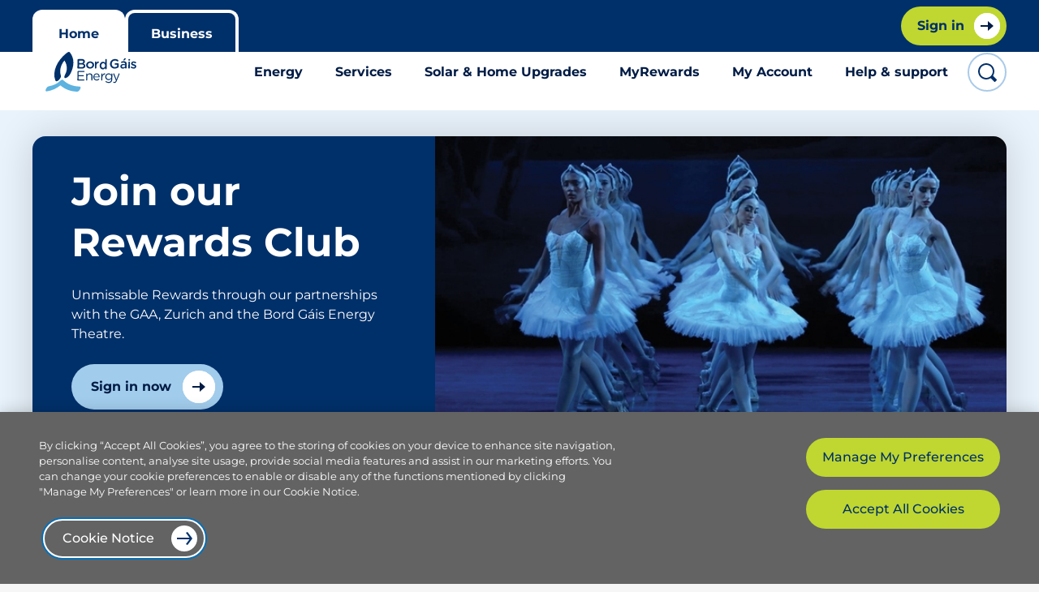

--- FILE ---
content_type: text/html; charset=utf-8
request_url: https://www.bordgaisenergy.ie/my-rewards
body_size: 34989
content:
<!DOCTYPE html><html lang="en"><head><meta property="twitter:account_id" content="16627322"/><meta property="og:type" content="article"/><meta property="og:site_name" content="Bord Gáis Energy"/><meta property="fb:admins" content="149890191689087"/><meta charSet="utf-8"/><meta name="viewport" content="width=device-width, initial-scale=1, shrink-to-fit=no, height=device-height"/><meta name="theme-color" content="#00306A"/><meta http-equiv="X-UA-Compatible" content="IE=edge"/><meta http-equiv="Content-Type" content="text/html; charset=utf-8"/><meta http-equiv="Content-Language" content="en"/><meta name="author" content="Bord Gáis Energy, url: www.bordgaisenergy.ie, email:info@bordgais.ie"/><meta name="google-site-verification" content="-RLd6XdDifaNFIjhX7BRMLvK1PAsZhpbjL2D10mBLyE"/><title>Bord Gáis Energy Theatre, GAA, Zurich |  Bord Gáis Energy</title><meta name="keywords" content=""/><meta name="description" content="Our Rewards Club gets you access to Unmissable Rewards from our partnerships with Zurich, Bord Gáis Energy Theatre &amp; GAA."/><link rel="canonical" href="https://www.bordgaisenergy.ie/my-rewards"/><meta property="twitter:card" name="twitter:card" content="summary"/><meta property="twitter:site" name="twitter:site" content="@BordGaisEnergy"/><meta property="twitter:image" name="twitter:image" content="/bge-logo.png"/><meta property="twitter:title" name="twitter:title" content="Bord Gáis Energy Theatre, GAA, Zurich |  Bord Gáis Energy"/><meta property="twitter:description" name="twitter:description" content="Our Rewards Club gets you access to Unmissable Rewards from our partnerships with Zurich, Bord Gáis Energy Theatre &amp; GAA."/><meta property="twitter:creator" name="twitter:creator" content="@BordGaisEnergy"/><meta property="twitter:account_id" content="16627322"/><meta name="og:image" property="og:image" content="/bge-logo.png"/><meta name="og:title" property="og:title" content="Bord Gáis Energy Theatre, GAA, Zurich |  Bord Gáis Energy"/><meta property="og:description" name="og:description" content="Our Rewards Club gets you access to Unmissable Rewards from our partnerships with Zurich, Bord Gáis Energy Theatre &amp; GAA."/><meta property="og:type" content="article"/><meta property="og:site_name" content="Bord Gáis Energy"/><meta property="fb:admins" content="149890191689087"/><meta data-testid="robotsmetadata" name="robots" content="index, follow"/><script src="https://cdn.cookielaw.org/scripttemplates/otSDKStub.js" data-document-language="true" type="text/javascript" data-domain-script="3ed1c724-0d5d-451b-a89a-764aed9f0a66"></script><meta name="next-head-count" content="31"/><script defer="">
					var breakpoint = '';
					if(screen.width <= 767) {
						breakpoint = 'mobile';
					} else if(screen.width >= 768 && screen.width <= 1023) {
						breakpoint = 'tablet';
					} else if(screen.width >= 1024 ) {
						breakpoint = 'desktop';
					};
					var accountNumber = window.location.href.split('/');
					accountNumber = accountNumber[accountNumber.length-1];
					var loggedin = false;
					if (window.localStorage.getItem('bgeAccessToken')) {
						loggedin = true;
					}
					window.dataLayer = window.dataLayer || [];
					window.dataLayer.push({
						'event': 'pageLoad',
						'breakpoint': breakpoint,
						'userLoginState': loggedin,
						'accountNumber': isNaN(accountNumber)? '': accountNumber
					});</script><script defer="">(function(w,d,s,l,i){w[l]=w[l]||[];w[l].push({'gtm.start':
								new Date().getTime(),event:'gtm.js'});var f=d.getElementsByTagName(s)[0],
								j=d.createElement(s),dl=l!='dataLayer'?'&l='+l:'';j.async=true;j.src=
								'https://www.googletagmanager.com/gtm.js?id='+i+dl
								+'&gtm_auth=bg0O5VQHNzr-aLf8w0SOhg&gtm_preview=env-5&gtm_cookies_win=x';
								f.parentNode.insertBefore(j,f);})(window,document,'script','dataLayer','GTM-MSJX8Q5');</script><link rel="preload" href="/_next/static/css/d6b87a95aeafc53f.css" as="style"/><link rel="stylesheet" href="/_next/static/css/d6b87a95aeafc53f.css" data-n-g=""/><link rel="preload" href="/_next/static/css/df8bfb9558b9fba7.css" as="style"/><link rel="stylesheet" href="/_next/static/css/df8bfb9558b9fba7.css" data-n-p=""/><link rel="preload" href="/_next/static/css/db11471ebbf16503.css" as="style"/><link rel="stylesheet" href="/_next/static/css/db11471ebbf16503.css" data-n-p=""/><link rel="preload" href="/_next/static/css/026774467dba61f7.css" as="style"/><link rel="stylesheet" href="/_next/static/css/026774467dba61f7.css"/><link rel="preload" href="/_next/static/css/698f96ff72a7f8b6.css" as="style"/><link rel="stylesheet" href="/_next/static/css/698f96ff72a7f8b6.css"/><link rel="preload" href="/_next/static/css/96be99c079c5115e.css" as="style"/><link rel="stylesheet" href="/_next/static/css/96be99c079c5115e.css"/><noscript data-n-css=""></noscript><script defer="" nomodule="" src="/_next/static/chunks/polyfills-c67a75d1b6f99dc8.js"></script><script defer="" src="/_next/static/chunks/8401.0216de99c4d1000a.js"></script><script defer="" src="/_next/static/chunks/6858.c08c0ee655ec2cec.js"></script><script defer="" src="/_next/static/chunks/30.f9133d4e44655a64.js"></script><script defer="" src="/_next/static/chunks/5013.ec93d18bc369981b.js"></script><script defer="" src="/_next/static/chunks/4690.8999364c720c2cd1.js"></script><script defer="" src="/_next/static/chunks/2639.2c6215a554f5b5ab.js"></script><script src="/_next/static/chunks/webpack-479c34f23560de5e.js" defer=""></script><script src="/_next/static/chunks/framework-c78da9afb4c94e32.js" defer=""></script><script src="/_next/static/chunks/main-5e828f420f2f3271.js" defer=""></script><script src="/_next/static/chunks/pages/_app-2b3abe12bf9cfb09.js" defer=""></script><script src="/_next/static/chunks/c8940057-f84acab6e6ca28a7.js" defer=""></script><script src="/_next/static/chunks/6283-4f3f6d3225dbece5.js" defer=""></script><script src="/_next/static/chunks/3691-d6a8e0554f1c9103.js" defer=""></script><script src="/_next/static/chunks/9367-63256883ac05d1de.js" defer=""></script><script src="/_next/static/chunks/6078-a5469657c8a8c999.js" defer=""></script><script src="/_next/static/chunks/pages/rewards-07c707d82b171cd8.js" defer=""></script><script src="/_next/static/oThPXcSXSHLGtbmuPuQII/_buildManifest.js" defer=""></script><script src="/_next/static/oThPXcSXSHLGtbmuPuQII/_ssgManifest.js" defer=""></script></head><body><noscript><iframe title="gtm-iframe" src="https://www.googletagmanager.com/ns.html?id=GTM-MSJX8Q5&amp;gtm_auth=bg0O5VQHNzr-aLf8w0SOhg&amp;gtm_preview=env-5&amp;gtm_cookies_win=x" height="0" width="0" style="display:none;visibility:hidden"></iframe></noscript><div id="__next"><div class="page-wrap montserrat" id="root"><main role="main" class="main-content "><nav class="global-header new-brand"><button class="header-skip-to-content" data-testid="skip-button" id="mega_menu_skip_to_content">Skip to content</button><div class="global-header__header"><div class="global-header__header__container"><div class="global-header__header__left"><div class="header__section header__section--is-active header__link__white"><a title="Home" class="header__link header__link--is-active header__link-left" id="global_header_home" target="_self" rel="" href="/"><span class="global-header__text__desktop">Home</span></a></div><div class="header__section header__link__white"><a title="Business" class="header__link header__link-left" id="global_header_business" target="_self" rel="" href="/business"><span class="global-header__text__desktop">Business</span></a></div></div><div class="global-header__header__right"></div></div></div><div class="sub-header new-brand"><div class="sub-header__container new__search__container"><div role="switch" aria-checked="false" tabindex="0" class="header__toggle sub-header__first"><div class="button secondary small menu icon back" tabindex="0" id="mega_menu_menu">Menu</div></div><div class="sub-header__logo"><a title="Bord Gáis Energy Home" class="sub-header__logo_link" id="sub_header_logo" target="_self" rel="" href="/"><img width="112px" height="49px" src="/static/images/bge.svg" class="bge-logo" alt="Bord Gáis Energy Logo"/><img width="38px" height="38px" src="/static/images/bge-flame.svg" class="bge-logo-mobile" alt="Bord Gáis Energy Logo"/></a></div><div class="nav"><nav aria-label="Menu" class="megamenu"><div class="megamenu__header"><button class="button secondary small icon back close" data-testid="mega-manu__header__close" title="Close" id="mega_menu_close">Close</button></div><div class="megamenu__menu bottom-shadow"><button class="nav-element" id="mega_menu_energy">Energy</button><div style="position:absolute;left:0;top:0" class="flyout megamenu__flyout always-open" tabindex="-1"><div class="flyout-inner"><div class="megamenu__content-header"><h5>Energy Plans &amp; Pricing</h5><p>Find the right energy plan and learn more about pricing.</p></div><div class="megamenu__content-blocks"><div class="megamenu__content-blocks__cta"><a class="button arrow secondary small inline" aria-label="Browse our plans" id="mega_menu_energy_browse_our_plans" target="_self" rel="" href="/home/our-plans?fuelType=DUAL_FUEL&amp;smartMeter=SMARTMETER_YES">Browse our plans</a></div><div class="megamenu__content-blocks__text"><p><strong>Smart plans</strong></p>
<p><a id="mega_menu_energy_smart_all_day" target="_self" rel="" href="/home/our-plans?isNewCustomer=YES&amp;fuelType=DUAL_FUEL&amp;smartMeter=SMARTMETER_YES&amp;isSmartMeter=true">Smart All Day</a></p>
<p><a id="mega_menu_energy_dual_fuel" target="_self" rel="" href="/home/our-plans?fuelType=DUAL_FUEL&amp;smartMeter=SMARTMETER_YES&amp;isSmartMeter=true&amp;discountOnly=true">Dual fuel</a> | <a href="https://www.bordgaisenergy.ie/home/our-plans?isNewCustomer=YES&amp;fuelType=ELECTRICITY&amp;smartMeter=SMARTMETER_YES&amp;isSmartMeter=true" target="_self" rel="" id="mega_menu_energy_electricity">Electricity</a> | <a id="mega_menu_energy_ev" target="_self" rel="" href="/home/our-plans?isNewCustomer=YES&amp;fuelType=ELECTRICITY&amp;smartMeter=SMARTMETER_YES&amp;isSmartMeter=true&amp;smartEv=true">EV</a></p>
<p><br/></p>
<p><strong>Standard plans</strong></p>
<p><a id="mega_menu_energy_dual_fuel" target="_self" rel="" href="/home/our-plans?fuelType=DUAL_FUEL&amp;smartMeter=SMARTMETER_NO&amp;discountOnly=true">Dual fuel</a> | <a id="mega_menu_energy_electricity" target="_self" rel="" href="/home/our-plans?fuelType=ELECTRICITY&amp;smartMeter=SMARTMETER_NO&amp;discountOnly=true">Electricity</a> | <a id="mega_menu_energy_gas" target="_self" rel="" href="/home/our-plans?fuelType=GAS&amp;smartMeter=SMARTMETER_NO&amp;discountOnly=true">Gas</a></p>
<p><br/></p>
<p><strong>Green plans</strong></p>
<p><a id="mega_menu_energy_dual_fuel" target="_self" rel="" href="/home/our-plans?isNewCustomer=YES&amp;fuelType=DUAL_FUEL&amp;smartMeter=SMARTMETER_YES&amp;isSmartMeter=true&amp;greenEnergy=true">Dual fuel</a> | <a id="mega_menu_energy_electricity" target="_self" rel="" href="/home/our-plans?isNewCustomer=YES&amp;fuelType=ELECTRICITY&amp;smartMeter=SMARTMETER_YES&amp;isSmartMeter=true&amp;greenEnergy=true">Electricity</a> | <a id="mega_menu_energy_ev" target="_self" rel="" href="/home/our-plans?isNewCustomer=YES&amp;fuelType=ELECTRICITY&amp;smartMeter=SMARTMETER_YES&amp;isSmartMeter=true&amp;smartEv=true&amp;greenEnergy=true">EV</a></p>
<p><br/></p>
<p><strong>Already a customer?</strong></p>
<p><a id="mega_menu_energy_existing_customer_deals" target="_self" rel="" href="/home/our-plans?isNewCustomer=NO&amp;fuelType=DUAL_FUEL&amp;smartMeter=SMARTMETER_NO&amp;discountOnly=true">Existing customer deals</a></p>
<p><br/></p>
<p><a id="mega_menu_energy_tariffs_explained" target="_self" rel="" href="/home/our-tariffs">Tariffs explained</a></p>
<p><a id="mega_menu_energy_home_electricity_hub" target="_self" rel="" href="/home/electricity">Home electricity hub</a></p></div></div></div></div><button class="nav-element" id="mega_menu_services">Services</button><div style="position:absolute;left:0;top:0" class="flyout megamenu__flyout always-open" tabindex="-1"><div class="flyout-inner"><div class="megamenu__content-header"><h5>Services</h5><p>Servicing, repairs and installations for an energy efficient home.</p></div><div class="megamenu__content-blocks"><div class="megamenu__content-blocks__text"><p><strong>Gas boiler</strong></p>
<p><a title="Gas boiler service" id="mega_menu_services_gas_boiler_service" target="_self" rel="" href="/services/service/gas-boiler-service">Service</a>  |  <a title="Gas boiler install" id="mega_menu_services_gas_boiler_install" target="_self" rel="" href="/home/services/boiler-replacement-and-installation">Install</a>  |  <a id="mega_menu_services_repair_service" target="_self" rel="" href="/services/repair/gas-boiler-repair">Repair &amp; Service</a></p></div><div class="megamenu__content-blocks__text"><p><strong>Heat pump</strong></p>
<p><a title="Heat pump service" id="mega_menu_services_heat_pump_service" target="_self" rel="" href="/services/service/heat-pump">Service</a>  |  <a title="Heat pump install" id="mega_menu_services_heat_pump_install" target="_self" rel="" href="/services/install/heat-pumps">Install</a>  |  <a title="Heat pump repair" id="mega_menu_services_heat_pump_repair" target="_self" rel="" href="/services/repair/heat-pump">Repair</a></p>
<p><br/></p>
<p><strong>Special offers</strong></p>
<p><a id="mega_menu_services_250_off_boiler_installation_" target="_self" rel="" href="/services/install/gas-boiler-installation">€250 off boiler installation </a></p></div><div class="megamenu__content-blocks__cta"><a class="button arrow secondary small wide" aria-label="All services" id="mega_menu_services_all_services" target="_self" rel="" href="/services">All services</a></div></div></div></div><button class="nav-element" id="mega_menu_solar_home_upgrades">Solar &amp; Home Upgrades</button><div style="position:absolute;left:0;top:0" class="flyout megamenu__flyout always-open" tabindex="-1"><div class="flyout-inner"><div class="megamenu__content-header"><h5>Solar &amp; Home Upgrades</h5><p>Solar, One Stop Shop, EV chargers, and more home energy solutions.</p></div><div class="megamenu__content-blocks"><div class="megamenu__content-blocks__text"><p><strong>Solar energy</strong></p>
<p><a id="mega_menu_solar_home_upgrades_solar_pv_panels" target="_self" rel="" href="/home/services/solar-panel-installation">Solar PV panels</a> </p>
<p><a id="mega_menu_solar_home_upgrades_solar_for_farms" target="_self" rel="" href="/home/services/solar-for-farms">Solar for farms</a> </p>
<p><a id="mega_menu_solar_home_upgrades_export_your_surplus_energy" target="_self" rel="" href="/home/microgeneration">Export your surplus energy</a></p>
<p><br/></p>
<p><strong>One Stop Shop</strong></p>
<p><a id="mega_menu_solar_home_upgrades_get_started" target="_self" rel="" href="/one-stop-shop">Get started</a></p>
<p><br/></p>
<p><strong>Electric Vehicle</strong></p>
<p><a id="mega_menu_solar_home_upgrades_ev_charger" target="_self" rel="" href="/services/install/electric-vehicle-charger">EV Charger</a>  | <a id="mega_menu_solar_home_upgrades_ev_plans" target="_self" rel="" href="/home/our-plans?isNewCustomer=YES&amp;fuelType=DUAL_FUEL&amp;smartMeter=SMARTMETER_YES&amp;isSmartMeter=true&amp;smartEv=true">EV plans</a></p>
<p><br/>
<strong>Smart home</strong></p>
<p><a id="mega_menu_solar_home_upgrades_hive" target="_self" rel="" href="/services/smart-home">Hive</a> | <a id="mega_menu_solar_home_upgrades_smart_plans" target="_self" rel="" href="/home/residential-smart-meters">Smart plans</a> | <a id="mega_menu_solar_home_upgrades_smart_meters" target="_self" rel="" href="/home/smart-meter-guide">Smart meters</a></p>
<p><br/></p>
<p><strong>Special offers</strong></p>
<p><a id="mega_menu_solar_home_upgrades_1_000_off_solar_panel_installation" target="_self" rel="" href="/home/services/solar-panel-installation">€1,000 off solar panel installation</a></p>
<p><a id="mega_menu_solar_home_upgrades_150_credit_with_ev_charger_installation" target="_self" rel="" href="/services/install/electric-vehicle-charger">€150 credit with EV charger installation</a></p></div><div class="megamenu__content-blocks__cta"><a class="button arrow secondary small inline" aria-label="Sustainability hub" id="mega_menu_solar_home_upgrades_sustainability_hub" target="_self" rel="" href="/home/sustainability">Sustainability hub</a></div></div></div></div><button class="nav-element" id="mega_menu_myrewards">MyRewards</button><div style="position:absolute;left:0;top:0" class="flyout megamenu__flyout always-open" tabindex="-1"><div class="flyout-inner"><div class="megamenu__content-header"><h5>MyRewards</h5><p>Sign in for weekly rewards from GAA, Zurich, theatre, and more.</p></div><div class="megamenu__content-blocks"><div class="megamenu__content-blocks__text"><p><a id="mega_menu_myrewards_join_our_rewards_club" target="_self" rel="" href="/acc-mgmt/my-rewards-list">Join our Rewards club</a></p>
<p><a id="mega_menu_myrewards_about_our_rewards" target="_self" rel="" href="/my-rewards">About our Rewards</a></p>
<p><a id="mega_menu_myrewards_exclusive_theatre_rewards" target="_self" rel="" href="/home/bge-theatre-rewards">Exclusive Theatre Rewards</a></p></div><div class="sign_in-blocks__text"><div class="megamenu__content-blocks__text"><p>Sign in to MyRewards</p></div><div class="megamenu__content-blocks__cta"><a class="button arrow secondary small inline" aria-label="Sign in" id="mega_menu_myrewards_sign_in" target="_self" rel="" href="/acc-mgmt/my-rewards-list">Sign in</a></div></div></div></div></div><button class="nav-element" id="mega_menu_my_account">My Account</button><div style="position:absolute;left:0;top:0" class="flyout megamenu__flyout always-open" tabindex="-1"><div class="flyout-inner"><div class="megamenu__content-header"><h5>My Account</h5><p>Manage your account, view and pay bills online, and more.</p></div><div class="megamenu__content-blocks"><div class="sign_in-blocks__text"><div class="megamenu__content-blocks__text"><p><strong>Already a customer?<br/>
</strong></p>
<p>Sign in to manage your account.</p>
<p><br/></p></div><div class="megamenu__content-blocks__cta"><a class="button arrow secondary small inline" aria-label="Sign in" id="mega_menu_my_account_sign_in" target="_self" rel="" href="/sign-in">Sign in</a></div></div><div class="megamenu__content-blocks__text"><p><a id="mega_menu_my_account_submit_a_meter_reading" target="_self" rel="" href="/home/submit-meter-read">Submit a meter reading</a></p>
<p><a id="mega_menu_my_account_pay_a_bill" target="_self" rel="" href="/home/paynow">Pay a bill</a></p>
<p><a id="mega_menu_my_account_electricity_payg_top_up" target="_self" rel="" href="/home/payg-electricity">Electricity PAYG top up</a></p>
<p><a title="Understanding your bill" id="mega_menu_my_account_understanding_your_bill" target="_self" rel="" href="/home/help/understanding-your-bill">Understanding your bill</a></p>
<p><a title="Vulnerable customers" id="mega_menu_my_account_vulnerable_customers" target="_self" rel="" href="/resources/vulnerable-customers">Vulnerable customers</a></p>
<p><a id="mega_menu_my_account_moving_home" target="_self" rel="" href="/home/help/moving-home">Moving home</a></p></div></div></div></div><button class="nav-element" id="mega_menu_help_support">Help &amp; support</button><div style="position:absolute;left:0;top:0" class="flyout megamenu__flyout always-open" tabindex="-1"><div class="flyout-inner"><div class="megamenu__content-header"><h5>Help &amp; Support</h5><p>Visit our help centre for information or contact us for queries.</p></div><div class="megamenu__content-blocks"><div class="megamenu__content-blocks__text"><p><a id="mega_menu_help_support_account_management" target="_self" rel="" href="/home/help/category/Account_Management">Account Management</a><br/>
<a id="mega_menu_help_support_billing_and_payments" target="_self" rel="" href="/home/help/category/Billing_and_Payments">Billing and Payments</a><br/>
<a id="mega_menu_help_support_pay_as_you_go" target="_self" rel="" href="/home/help/category/Pay_As_You_Go">Pay As You Go</a><br/>
<a id="mega_menu_help_support_contact_us_" target="_self" rel="" href="/home/help#contact">Contact Us </a></p></div><div class="megamenu__content-blocks__cta"><a class="button arrow secondary small inline" aria-label="More help" id="mega_menu_help_support_more_help" target="_self" rel="" href="/home/help">More help</a></div></div></div></div><button class="scroll-down fade-out"></button></div></nav><div class="megamenu__overlay" aria-hidden="true" id="mega_menu_overlay"></div></div><div class="sub-header__last"><button class="button sub-header__search-button" data-testid="sub-header__search-button" title="Search button" id="global_header_search_button"><svg xmlns="http://www.w3.org/2000/svg" xmlns:xlink="http://www.w3.org/1999/xlink" width="16" height="16" viewBox="0 0 24 24"><path fill="#00306A" d="M22.707 19.879l-4.37-4.37A9.932 9.932 0 0 0 20 10c0-5.514-4.486-10-10-10S0 4.486 0 10s4.486 10 10 10a9.932 9.932 0 0 0 5.509-1.663l4.369 4.37a.999.999 0 0 0 1.414 0l1.414-1.414a.999.999 0 0 0 .001-1.414zM2 10c0-4.411 3.589-8 8-8s8 3.589 8 8-3.589 8-8 8-8-3.589-8-8z"></path></svg></button></div></div></div></nav><div class="layout-container light-blue-background"><section class="rewards-home"><header class="hero-image"><div class="hero-image-block hero-image-block-blue"><div class="hero-image-block-inner"><h1 class="hero-image-block__title">Join our <!-- -->
<!-- -->Rewards Club<!-- -->
<br/></h1><p class="hero-image-block__paragraph">Unmissable Rewards through our partnerships with the GAA, Zurich and the Bord Gáis Energy Theatre.</p><footer class="hero-image-block__footer new-brand"><a class="button arrow large inline primary inline" aria-label="Sign in now" id="Main_banner_join_our_nbsp_rewards_club_" target="_self" rel="" href="/sign-in?returnUrl=/acc-mgmt/my-rewards-list">Sign in now</a></footer></div></div><div class="hero-image-bg" style="background-image:url(https://assets-us-01.kc-usercontent.com:443/7dd6b71d-d672-0004-6a4d-7043e1d0db33/93d3d694-ec99-4f2f-9a5b-8fb64b193f4e/BGESite_Desktop.jpg)"></div></header><div class="main-section-container new-brand"><div class="main-container"><div class="section-half new-brand"><div class="section-half__first-half"><img class="section-half__image progressive" width="0" height="0" src="/static/images/bge-imagePlaceholder.png" data-src="https://assets-us-01.kc-usercontent.com:443/7dd6b71d-d672-0004-6a4d-7043e1d0db33/09de78a4-43a3-4c52-9442-17eb3fb7f8c1/Rewards%20Email%20wc%201.19.26.jpg" alt="" fetchpriority="high"/></div><div class="section-half__second-block"><header class="section-header section-header__subtitle--multititle"><h3 class="section-header__title section-header__title--large section-header__subtitle--multititle">This week&#x27;s Unmissable Rewards</h3></header><div class="section-half__second-block__content"><p>Explore this week&#x27;s Bord Gáis Energy Unmissable Rewards, including a a Top Hat flash sale, a chance to win tickets to Movies and Musicals and more.</p></div><footer class="section-half__second-block__footer"><a class="button arrow section-half__second-block__cta primary inline" aria-label="Weekly rewards" id="weekly_rewards_this_week_s_unmissable_rewards" target="_self" rel="" href="/sign-in?returnUrl=/acc-mgmt/my-rewards-list">Weekly rewards</a></footer></div></div><div class="col-3-section no-m-t content-block before-mobile new-brand"><div class="col-2"><div class=""><header class="section-header"><h3 class=""><strong>Bord Gáis Energy Theatre </strong></h3></header><div class="content-template-article"><p>As a Bord Gáis Energy Rewards Club customer you have access to unmissable experiences in the Bord Gais Energy Theatre. From complimentary VIP upgrades when you buy your tickets through the Rewards Club to exclusive pre-sale tickets to world class shows. If you love the theatre this Club is for you.</p></div><footer class="col-2__footer to-bottom"><a class="button arrow primary inline" aria-label="Sign in now" id="sign_in_now_bord_g_is_energy_theatre_nbsp_" target="_self" rel="" href="/sign-in?returnUrl=/acc-mgmt/my-rewards-list">Sign in now</a><a class="button secondary arrow inline" aria-label="Find out more" id="find_out_more_bord_g_is_energy_theatre_nbsp_" target="_self" rel="" href="/home/bge-theatre-rewards">Find out more</a></footer></div></div><div class="col-1"><div class="side side--mobile"><div class="side__image__container"><img class="side__image progressive" width="0" height="0" src="/static/images/bge-imagePlaceholder.png" data-src="https://assets-us-01.kc-usercontent.com:443/7dd6b71d-d672-0004-6a4d-7043e1d0db33/4869f858-a066-4ed5-b68e-c82c465e8760/bg3-1900x1267.jpg" alt="Bord Gáis Theatre interior" fetchpriority="high"/></div></div></div></div><div class="col-3-section no-m-t content-block before-mobile new-brand"><div class="col-2"><div class=""><header class="section-header"><h3 class=""><strong>GAA</strong></h3></header><div class="content-template-article"><p>From tickets to the Championship fixtures to tours of Croke Park with GAA legends and everything in between, we have plenty of offers to reward you for your loyalty. Log in today to see what Unmissable Rewards we have for you this week.</p></div><footer class="col-2__footer to-bottom"><a class="button arrow primary inline" aria-label="Sign in now" id="sign_in_now_gaa" target="_self" rel="" href="/sign-in?returnUrl=/acc-mgmt/my-rewards-list">Sign in now</a><a class="button secondary arrow inline" aria-label="Learn more" id="learn_more_gaa" target="_self" rel="" href="/home/gaa-rewards">Learn more</a></footer></div></div><div class="col-1"><div class="side side--mobile"><div class="side__image__container"><img class="side__image progressive" width="0" height="0" src="/static/images/bge-imagePlaceholder.png" data-src="https://assets-us-01.kc-usercontent.com:443/7dd6b71d-d672-0004-6a4d-7043e1d0db33/a879627a-4e6a-4fc6-9e81-adb0a8aa27f5/GAA%2011%20%281%29.jpg" alt="Lee Chin and Shane O&#x27;Donnell" fetchpriority="high"/></div></div></div></div><div class="col-3-section no-m-t content-block before-mobile new-brand"><div class="col-2"><div class=""><header class="section-header"><h3 class=""><strong>Save up to 30% off* Zurich Car Insurance</strong></h3></header><div class="content-template-article"><p>Save more with Unmissable Rewards. As a Bord Gais Energy Customer, you can avail of an <strong>exclusive 30%* off your car insurance</strong> when you get an online quote and buy a new car insurance policy from Zurich. </p></div><footer class="col-2__footer to-bottom"><a class="button arrow primary inline" aria-label="Sign in now" id="sign_in_now_save_up_to_30_off_zurich_car_insurance" target="_self" rel="" href="/sign-in?returnUrl=/acc-mgmt/my-rewards-list">Sign in now</a><a class="button secondary arrow inline" aria-label="Learn more" id="learn_more_save_up_to_30_off_zurich_car_insurance" target="_self" rel="" href="/home/zurich-car-insurance">Learn more</a></footer></div></div><div class="col-1"><div class="side side--mobile"><div class="side__image__container"><img class="side__image progressive" width="0" height="0" src="/static/images/bge-imagePlaceholder.png" data-src="https://assets-us-01.kc-usercontent.com:443/7dd6b71d-d672-0004-6a4d-7043e1d0db33/375e1181-ecf8-4dd3-8c7b-6685386bedad/9742_BGE_IMAGE%20REFRESH_ZG%20CD%208549%2001253%201.jpg" alt="" fetchpriority="high"/></div></div></div></div><div class="col-3-section no-m-t content-block before-mobile new-brand"><div class="col-2"><div class=""><header class="section-header"><h3 class=""><strong>Save up to 37% off* Zurich Home Insurance</strong></h3></header><div class="content-template-article"><p>Save more with Unmissable Rewards. Rewards Club members can save up to 37% off* home insurance when you get an online quote and buy a new policy online from Zurich.<br/>
</p></div><footer class="col-2__footer to-bottom"><a class="button arrow primary inline" aria-label="Sign in now" id="sign_in_now_save_up_to_37_off_zurich_home_insurance" target="_self" rel="" href="/sign-in?returnUrl=/acc-mgmt/my-rewards-list">Sign in now</a><a class="button secondary arrow inline" aria-label="Learn more" id="learn_more_save_up_to_37_off_zurich_home_insurance" target="_self" rel="" href="/home/zurich-home-insurance">Learn more</a></footer></div></div><div class="col-1"><div class="side side--mobile"><div class="side__image__container"><img class="side__image progressive" width="0" height="0" src="/static/images/bge-imagePlaceholder.png" data-src="https://assets-us-01.kc-usercontent.com:443/7dd6b71d-d672-0004-6a4d-7043e1d0db33/491c72d5-f7a8-4b94-b06a-121b07d6f122/9742_BGE_IMAGE%20REFRESH_ZG%20CD%208549%2001254%201.jpg" alt="" fetchpriority="high"/></div></div></div></div><div class="col-3-section no-m-t content-block before-mobile new-brand"><div class="col-2"><div class=""><header class="section-header"><h3 class=""><strong>Circle K</strong></h3></header><div class="content-template-article"><p>Thanks to our partnership with Circle K, you can save 3 cent per litre with your fuel card. Join our Rewards Club now to get this unmissable Circle K offer!</p></div><footer class="col-2__footer to-bottom"><a class="button arrow primary inline" aria-label="Sign in now" id="sign_in_now_circle_k" target="_self" rel="" href="/sign-in?returnUrl=/acc-mgmt/my-rewards-list">Sign in now</a><a class="button secondary arrow inline" aria-label="Learn more" id="learn_more_circle_k" target="_self" rel="" href="/home/circle-k-rewards">Learn more</a></footer></div></div><div class="col-1"><div class="side side--mobile"><div class="side__image__container"><img class="side__image progressive" width="0" height="0" src="/static/images/bge-imagePlaceholder.png" data-src="https://assets-us-01.kc-usercontent.com:443/7dd6b71d-d672-0004-6a4d-7043e1d0db33/9f6ae295-dcf6-4010-88fc-a3dd0b6ecde4/Circle%20K%20600%20x%20400%20%281%29%20%281%29.png" alt="Father attaches the belt of the car seat of his young child." fetchpriority="high"/></div></div></div></div></div></div></section></div><footer class="global-footer"><nav aria-label="Footer" class="global-footer__nav"><a title="Bord Gáis Energy Home" href="/" class="global-footer__home-logo mobile"><svg xmlns="http://www.w3.org/2000/svg" width="114" height="50" viewBox="0 0 114 50" aria-label="Bord Gáis Energy Home"><title>Bord Gáis Energy Home</title><g fill="none" fill-rule="nonzero"><path fill="#FFFFFF" d="M45.056 14.058c1.347 0 2.262-.532 2.285-1.628l.002-.035c.02-.942-.719-1.525-2.068-1.525h-3.02l-.067 3.188h2.868zm.508 5.074c1.432 0 2.315-.567 2.338-1.647l.002-.033c.02-1.01-.77-1.61-2.424-1.61H42.15l-.07 3.29h3.483zm-5.358-9.07A1.073 1.073 0 0 1 41.288 9h4.3c1.364 0 2.434.377 3.1 1.063.52.532.777 1.183.762 1.988v.037c-.03 1.438-.867 2.21-1.764 2.673 1.39.478 2.346 1.287 2.313 2.913l-.002.035C49.951 19.852 48.17 21 45.507 21h-4.47c-.597 0-1.048-.46-1.037-1.063l.206-9.874zM58.849 16.54l.002-.034c.034-1.518-1.127-2.776-2.816-2.776-1.723 0-2.85 1.242-2.886 2.745v.031c-.034 1.506 1.127 2.762 2.798 2.762 1.739 0 2.868-1.242 2.902-2.728m-7.848 0v-.034C51.055 14.04 53.233 12 56.111 12c2.876 0 4.944 2.009 4.888 4.475v.031C60.945 18.958 58.765 21 55.87 21c-2.86 0-4.926-2.009-4.87-4.46M62.135 13.033c.01-.566.422-1.016.95-1.016.525 0 .936.45.924 1.016l-.017.901c.456-1.1 1.277-1.934 2.098-1.934.59 0 .922.416.91 1-.01.534-.342.884-.763.966-1.335.25-2.272 1.35-2.312 3.432L63.875 20c-.011.548-.438 1.001-.965 1.001-.513 0-.922-.435-.91-1.001l.135-6.966zM69.982 17.19l-.002.036c-.033 1.777 1.08 2.944 2.41 2.944 1.313 0 2.504-1.185 2.537-2.944l.002-.036c.037-1.779-1.11-2.944-2.424-2.944-1.347 0-2.488 1.116-2.523 2.944zm6.807 3.66c-.013.595-.458 1.048-.993 1.048-.553 0-.982-.453-.971-1.047l.013-.575c-.65.957-1.56 1.724-2.954 1.724-2.012 0-3.943-1.724-3.883-4.774v-.036c.06-3.048 2.025-4.772 4.068-4.772 1.41 0 2.29.748 2.89 1.618l.077-3.991c.012-.592.46-1.045.994-1.045.552 0 .983.453.97 1.045l-.211 10.806zM81.002 15.033l.002-.034C81.07 11.752 83.65 9 87.194 9c1.763 0 2.931.416 3.992 1.177.197.148.408.43.4.83a1.048 1.048 0 0 1-1.045 1.01c-.27 0-.469-.116-.634-.232-.744-.546-1.56-.911-2.838-.911-2.165 0-3.851 1.871-3.899 4.093V15c-.051 2.388 1.507 4.146 3.91 4.146 1.11 0 2.123-.348 2.858-.88l.045-2.17h-2.316c-.505 0-.917-.383-.907-.88.01-.499.44-.894.94-.894h3.281c.586 0 1.03.446 1.019 1.028l-.067 3.098c-.013.582-.258.994-.749 1.293A7.688 7.688 0 0 1 86.972 21c-3.679 0-6.042-2.585-5.97-5.967M97.824 10.375a.863.863 0 0 1 .139-.378l.98-1.503c.19-.307.46-.494.812-.494.532 0 1.192.341 1.185.666-.004.189-.124.358-.295.513l-1.136 1.092c-.408.378-.728.462-1.194.462-.282 0-.495-.136-.491-.358m2.217 7.193l.011-.617a5.435 5.435 0 0 0-1.99-.359c-1.297 0-2.075.563-2.094 1.505l-.002.033c-.017.871.722 1.367 1.689 1.367 1.33 0 2.363-.787 2.386-1.929m-6.04.646v-.032c.041-1.949 1.542-2.904 3.687-2.904.984 0 1.68.153 2.359.375l.005-.222c.027-1.281-.726-1.964-2.142-1.964-.767 0-1.4.135-1.955.359-.117.035-.217.05-.318.05a.83.83 0 0 1-.831-.855.921.921 0 0 1 .566-.818 7.465 7.465 0 0 1 2.841-.53c1.315 0 2.292.359 2.894 1.007.636.65.916 1.607.892 2.787l-.09 4.441a.995.995 0 0 1-1.003.99c-.583 0-.974-.41-.967-.872l.01-.342C99.334 20.42 98.405 21 97.057 21c-1.648 0-3.094-.974-3.056-2.786M104.06 9.964l-.002.1c-.01.588.45.98 1.059.98.608 0 1.086-.392 1.097-.98l.002-.1c.01-.587-.45-.964-1.059-.964-.608 0-1.084.377-1.097.964zm.078 3.221L104 20.018c-.01.557.402.982.917.982.531 0 .964-.425.974-.982l.136-6.833c.01-.555-.402-.997-.933-.997-.533 0-.946.442-.956.997zM107.368 19.965c-.214-.115-.375-.364-.368-.693a.823.823 0 0 1 .831-.806.85.85 0 0 1 .43.117c.835.559 1.71.838 2.508.838.863 0 1.37-.36 1.38-.939v-.033c.018-.673-.91-.903-1.933-1.217-1.287-.362-2.722-.888-2.685-2.551v-.032c.034-1.644 1.433-2.649 3.178-2.649.93 0 1.906.264 2.743.708.28.149.472.412.465.756-.01.459-.38.806-.848.806a.772.772 0 0 1-.396-.098c-.705-.362-1.431-.593-2.047-.593-.78 0-1.236.364-1.247.855v.035c-.013.641.927.905 1.95 1.234 1.271.394 2.704.97 2.67 2.534v.032c-.039 1.826-1.487 2.731-3.313 2.731a5.943 5.943 0 0 1-3.318-1.035M40 35.313l.224-10.626a.706.706 0 0 1 .685-.687h7.485a.6.6 0 0 1 .606.617.632.632 0 0 1-.634.618H41.57l-.085 4.095h6.023c.342 0 .612.293.606.618a.635.635 0 0 1-.634.62h-6.023l-.085 4.197h6.88c.344 0 .614.273.606.616a.63.63 0 0 1-.631.619h-7.57a.668.668 0 0 1-.657-.687M51.164 27.759a.688.688 0 0 1 .678-.66c.383 0 .675.29.667.66l-.02.948c.614-.948 1.573-1.707 3.129-1.707 2.181 0 3.426 1.419 3.38 3.495l-.104 4.847a.674.674 0 0 1-.678.658c-.383 0-.675-.288-.667-.658l.099-4.527c.035-1.618-.853-2.633-2.442-2.633-1.553 0-2.73 1.099-2.766 2.736l-.095 4.424a.664.664 0 0 1-.678.658c-.385 0-.675-.288-.667-.658l.164-7.583zM66.744 31.017c-.098-1.565-.955-2.933-2.644-2.933-1.475 0-2.613 1.251-2.81 2.933h5.454zM64.135 36c-2.326 0-4.191-1.816-4.134-4.482v-.034C60.051 29 61.813 27 64.155 27c2.506 0 3.892 2.083 3.844 4.367a.606.606 0 0 1-.603.599h-6.129c.142 1.866 1.416 2.916 2.924 2.916 1.047 0 1.828-.416 2.46-.999.1-.08.217-.15.365-.15a.54.54 0 0 1 .339.967c-.816.783-1.778 1.3-3.22 1.3zM70.155 27.697c.006-.355.295-.664.64-.664.365 0 .64.292.632.664l-.034 1.65C72.053 27.886 73.31 27 74.385 27c.38 0 .622.29.615.663a.659.659 0 0 1-.575.664c-1.657.204-3.04 1.48-3.091 4.013l-.06 2.997c-.01.358-.28.663-.644.663a.628.628 0 0 1-.63-.663l.155-7.64zM82.663 31.261l.002-.035c.037-1.842-1.51-3.042-3.189-3.042-1.674 0-3.084 1.182-3.123 3.024v.035c-.037 1.809 1.356 3.06 2.998 3.06 1.676 0 3.276-1.233 3.312-3.042M75.6 37.94a.606.606 0 0 1-.33-.558c.005-.295.303-.59.61-.59.12 0 .203.032.288.085a5.427 5.427 0 0 0 3.11.974c1.948 0 3.237-1.095 3.281-3.199l.021-1.062c-.792 1.043-1.885 1.895-3.51 1.895-2.12 0-4.123-1.616-4.069-4.206l.002-.036C75.055 28.618 77.141 27 79.245 27c1.659 0 2.72.837 3.418 1.809l.02-1.027c.007-.366.287-.678.664-.678.379 0 .659.312.653.678l-.14 6.835c-.03 1.39-.46 2.453-1.193 3.181C81.862 38.6 80.676 39 79.272 39a6.718 6.718 0 0 1-3.672-1.06M85.374 38.739c-.19-.09-.378-.263-.374-.578.007-.332.269-.58.541-.58.109 0 .206.036.302.072.236.087.474.158.891.158.767 0 1.222-.51 1.693-1.612l.067-.14-3.3-8.024a1.029 1.029 0 0 1-.073-.368c.009-.366.287-.667.637-.667.336 0 .507.227.612.524l2.741 7.116 2.694-7.13c.1-.283.28-.51.6-.51.335 0 .6.3.595.667a1.245 1.245 0 0 1-.07.334l-3.391 8.441C88.784 38.32 87.976 39 86.727 39c-.545 0-.942-.105-1.353-.261M13.655 37c-.642 0-1.09-.374-1.374-1.144-2.003-5.401-1.652-11.574 1.015-17.854 2.521-5.941 7.09-11.764 12.873-16.393C27.443.585 28.639 0 29.45 0c.405 0 .717.143.952.433 3.014 3.718 4.56 8.054 4.596 12.89.033 4.59-1.281 9.398-3.912 14.288-.923 1.714-3.388 5.019-6.11 5.257a2.6 2.6 0 0 1-.238.011c-.467 0-.775-.133-.943-.411-.49-.807.14-2.75.744-3.871 3.07-5.707 2.876-11.872-.547-17.365l-.272-.439-.331.399c-4.553 5.5-6.199 13.008-4.098 18.684.314.846-.16 2.321-1.239 3.85C16.713 35.624 14.861 37 13.655 37"></path><path fill="#FFFFFF" d="M39.712 50h-.041c-7.861-.153-15.057-2.809-20.812-7.683l-.227-.19-.231.185c-5.01 3.994-10.77 6.462-17.125 7.336-.095.014-.188.02-.278.02-.633 0-.947-.299-.993-.947-.123-1.746 1.949-5.195 4.199-5.516 5.594-.891 10.485-3.236 14.153-6.779.551-.533 1.629-1.426 2.655-1.426.443 0 .831.166 1.186.505 5.31 5.136 12.392 7.93 20.482 8.09.896.015 1.33.462 1.32 1.365-.02 1.85-2.144 5.04-4.288 5.04"></path></g></svg></a><section class="footer-links__container" style="max-width:800px"><div class="footer-links closed"><div role="switch" tabindex="0" aria-checked="true" data-testid="link-anchor" class="footer-links__a footer-links__mobile">Products and services<svg width="16" height="9" class="svg__arrow footer-links__arrow svg__arrow--closed" viewBox="0 0 16 9" version="1.1" xmlns="http://www.w3.org/2000/svg" xmlns:xlink="http://www.w3.org/1999/xlink"><polygon fill="#00306A" points="0.001 3 1.996 0.5 8 5 14 0.5 16 3 8 9.001"></polygon></svg></div><a title="Bord Gáis Energy Home" href="/" class="global-footer__home-logo desktop"><svg xmlns="http://www.w3.org/2000/svg" width="146" height="65" viewBox="0 0 114 50" aria-label="Bord Gáis Energy Home"><title>Bord Gáis Energy Home</title><g fill="none" fill-rule="nonzero"><path fill="#FFFFFF" d="M45.056 14.058c1.347 0 2.262-.532 2.285-1.628l.002-.035c.02-.942-.719-1.525-2.068-1.525h-3.02l-.067 3.188h2.868zm.508 5.074c1.432 0 2.315-.567 2.338-1.647l.002-.033c.02-1.01-.77-1.61-2.424-1.61H42.15l-.07 3.29h3.483zm-5.358-9.07A1.073 1.073 0 0 1 41.288 9h4.3c1.364 0 2.434.377 3.1 1.063.52.532.777 1.183.762 1.988v.037c-.03 1.438-.867 2.21-1.764 2.673 1.39.478 2.346 1.287 2.313 2.913l-.002.035C49.951 19.852 48.17 21 45.507 21h-4.47c-.597 0-1.048-.46-1.037-1.063l.206-9.874zM58.849 16.54l.002-.034c.034-1.518-1.127-2.776-2.816-2.776-1.723 0-2.85 1.242-2.886 2.745v.031c-.034 1.506 1.127 2.762 2.798 2.762 1.739 0 2.868-1.242 2.902-2.728m-7.848 0v-.034C51.055 14.04 53.233 12 56.111 12c2.876 0 4.944 2.009 4.888 4.475v.031C60.945 18.958 58.765 21 55.87 21c-2.86 0-4.926-2.009-4.87-4.46M62.135 13.033c.01-.566.422-1.016.95-1.016.525 0 .936.45.924 1.016l-.017.901c.456-1.1 1.277-1.934 2.098-1.934.59 0 .922.416.91 1-.01.534-.342.884-.763.966-1.335.25-2.272 1.35-2.312 3.432L63.875 20c-.011.548-.438 1.001-.965 1.001-.513 0-.922-.435-.91-1.001l.135-6.966zM69.982 17.19l-.002.036c-.033 1.777 1.08 2.944 2.41 2.944 1.313 0 2.504-1.185 2.537-2.944l.002-.036c.037-1.779-1.11-2.944-2.424-2.944-1.347 0-2.488 1.116-2.523 2.944zm6.807 3.66c-.013.595-.458 1.048-.993 1.048-.553 0-.982-.453-.971-1.047l.013-.575c-.65.957-1.56 1.724-2.954 1.724-2.012 0-3.943-1.724-3.883-4.774v-.036c.06-3.048 2.025-4.772 4.068-4.772 1.41 0 2.29.748 2.89 1.618l.077-3.991c.012-.592.46-1.045.994-1.045.552 0 .983.453.97 1.045l-.211 10.806zM81.002 15.033l.002-.034C81.07 11.752 83.65 9 87.194 9c1.763 0 2.931.416 3.992 1.177.197.148.408.43.4.83a1.048 1.048 0 0 1-1.045 1.01c-.27 0-.469-.116-.634-.232-.744-.546-1.56-.911-2.838-.911-2.165 0-3.851 1.871-3.899 4.093V15c-.051 2.388 1.507 4.146 3.91 4.146 1.11 0 2.123-.348 2.858-.88l.045-2.17h-2.316c-.505 0-.917-.383-.907-.88.01-.499.44-.894.94-.894h3.281c.586 0 1.03.446 1.019 1.028l-.067 3.098c-.013.582-.258.994-.749 1.293A7.688 7.688 0 0 1 86.972 21c-3.679 0-6.042-2.585-5.97-5.967M97.824 10.375a.863.863 0 0 1 .139-.378l.98-1.503c.19-.307.46-.494.812-.494.532 0 1.192.341 1.185.666-.004.189-.124.358-.295.513l-1.136 1.092c-.408.378-.728.462-1.194.462-.282 0-.495-.136-.491-.358m2.217 7.193l.011-.617a5.435 5.435 0 0 0-1.99-.359c-1.297 0-2.075.563-2.094 1.505l-.002.033c-.017.871.722 1.367 1.689 1.367 1.33 0 2.363-.787 2.386-1.929m-6.04.646v-.032c.041-1.949 1.542-2.904 3.687-2.904.984 0 1.68.153 2.359.375l.005-.222c.027-1.281-.726-1.964-2.142-1.964-.767 0-1.4.135-1.955.359-.117.035-.217.05-.318.05a.83.83 0 0 1-.831-.855.921.921 0 0 1 .566-.818 7.465 7.465 0 0 1 2.841-.53c1.315 0 2.292.359 2.894 1.007.636.65.916 1.607.892 2.787l-.09 4.441a.995.995 0 0 1-1.003.99c-.583 0-.974-.41-.967-.872l.01-.342C99.334 20.42 98.405 21 97.057 21c-1.648 0-3.094-.974-3.056-2.786M104.06 9.964l-.002.1c-.01.588.45.98 1.059.98.608 0 1.086-.392 1.097-.98l.002-.1c.01-.587-.45-.964-1.059-.964-.608 0-1.084.377-1.097.964zm.078 3.221L104 20.018c-.01.557.402.982.917.982.531 0 .964-.425.974-.982l.136-6.833c.01-.555-.402-.997-.933-.997-.533 0-.946.442-.956.997zM107.368 19.965c-.214-.115-.375-.364-.368-.693a.823.823 0 0 1 .831-.806.85.85 0 0 1 .43.117c.835.559 1.71.838 2.508.838.863 0 1.37-.36 1.38-.939v-.033c.018-.673-.91-.903-1.933-1.217-1.287-.362-2.722-.888-2.685-2.551v-.032c.034-1.644 1.433-2.649 3.178-2.649.93 0 1.906.264 2.743.708.28.149.472.412.465.756-.01.459-.38.806-.848.806a.772.772 0 0 1-.396-.098c-.705-.362-1.431-.593-2.047-.593-.78 0-1.236.364-1.247.855v.035c-.013.641.927.905 1.95 1.234 1.271.394 2.704.97 2.67 2.534v.032c-.039 1.826-1.487 2.731-3.313 2.731a5.943 5.943 0 0 1-3.318-1.035M40 35.313l.224-10.626a.706.706 0 0 1 .685-.687h7.485a.6.6 0 0 1 .606.617.632.632 0 0 1-.634.618H41.57l-.085 4.095h6.023c.342 0 .612.293.606.618a.635.635 0 0 1-.634.62h-6.023l-.085 4.197h6.88c.344 0 .614.273.606.616a.63.63 0 0 1-.631.619h-7.57a.668.668 0 0 1-.657-.687M51.164 27.759a.688.688 0 0 1 .678-.66c.383 0 .675.29.667.66l-.02.948c.614-.948 1.573-1.707 3.129-1.707 2.181 0 3.426 1.419 3.38 3.495l-.104 4.847a.674.674 0 0 1-.678.658c-.383 0-.675-.288-.667-.658l.099-4.527c.035-1.618-.853-2.633-2.442-2.633-1.553 0-2.73 1.099-2.766 2.736l-.095 4.424a.664.664 0 0 1-.678.658c-.385 0-.675-.288-.667-.658l.164-7.583zM66.744 31.017c-.098-1.565-.955-2.933-2.644-2.933-1.475 0-2.613 1.251-2.81 2.933h5.454zM64.135 36c-2.326 0-4.191-1.816-4.134-4.482v-.034C60.051 29 61.813 27 64.155 27c2.506 0 3.892 2.083 3.844 4.367a.606.606 0 0 1-.603.599h-6.129c.142 1.866 1.416 2.916 2.924 2.916 1.047 0 1.828-.416 2.46-.999.1-.08.217-.15.365-.15a.54.54 0 0 1 .339.967c-.816.783-1.778 1.3-3.22 1.3zM70.155 27.697c.006-.355.295-.664.64-.664.365 0 .64.292.632.664l-.034 1.65C72.053 27.886 73.31 27 74.385 27c.38 0 .622.29.615.663a.659.659 0 0 1-.575.664c-1.657.204-3.04 1.48-3.091 4.013l-.06 2.997c-.01.358-.28.663-.644.663a.628.628 0 0 1-.63-.663l.155-7.64zM82.663 31.261l.002-.035c.037-1.842-1.51-3.042-3.189-3.042-1.674 0-3.084 1.182-3.123 3.024v.035c-.037 1.809 1.356 3.06 2.998 3.06 1.676 0 3.276-1.233 3.312-3.042M75.6 37.94a.606.606 0 0 1-.33-.558c.005-.295.303-.59.61-.59.12 0 .203.032.288.085a5.427 5.427 0 0 0 3.11.974c1.948 0 3.237-1.095 3.281-3.199l.021-1.062c-.792 1.043-1.885 1.895-3.51 1.895-2.12 0-4.123-1.616-4.069-4.206l.002-.036C75.055 28.618 77.141 27 79.245 27c1.659 0 2.72.837 3.418 1.809l.02-1.027c.007-.366.287-.678.664-.678.379 0 .659.312.653.678l-.14 6.835c-.03 1.39-.46 2.453-1.193 3.181C81.862 38.6 80.676 39 79.272 39a6.718 6.718 0 0 1-3.672-1.06M85.374 38.739c-.19-.09-.378-.263-.374-.578.007-.332.269-.58.541-.58.109 0 .206.036.302.072.236.087.474.158.891.158.767 0 1.222-.51 1.693-1.612l.067-.14-3.3-8.024a1.029 1.029 0 0 1-.073-.368c.009-.366.287-.667.637-.667.336 0 .507.227.612.524l2.741 7.116 2.694-7.13c.1-.283.28-.51.6-.51.335 0 .6.3.595.667a1.245 1.245 0 0 1-.07.334l-3.391 8.441C88.784 38.32 87.976 39 86.727 39c-.545 0-.942-.105-1.353-.261M13.655 37c-.642 0-1.09-.374-1.374-1.144-2.003-5.401-1.652-11.574 1.015-17.854 2.521-5.941 7.09-11.764 12.873-16.393C27.443.585 28.639 0 29.45 0c.405 0 .717.143.952.433 3.014 3.718 4.56 8.054 4.596 12.89.033 4.59-1.281 9.398-3.912 14.288-.923 1.714-3.388 5.019-6.11 5.257a2.6 2.6 0 0 1-.238.011c-.467 0-.775-.133-.943-.411-.49-.807.14-2.75.744-3.871 3.07-5.707 2.876-11.872-.547-17.365l-.272-.439-.331.399c-4.553 5.5-6.199 13.008-4.098 18.684.314.846-.16 2.321-1.239 3.85C16.713 35.624 14.861 37 13.655 37"></path><path fill="#FFFFFF" d="M39.712 50h-.041c-7.861-.153-15.057-2.809-20.812-7.683l-.227-.19-.231.185c-5.01 3.994-10.77 6.462-17.125 7.336-.095.014-.188.02-.278.02-.633 0-.947-.299-.993-.947-.123-1.746 1.949-5.195 4.199-5.516 5.594-.891 10.485-3.236 14.153-6.779.551-.533 1.629-1.426 2.655-1.426.443 0 .831.166 1.186.505 5.31 5.136 12.392 7.93 20.482 8.09.896.015 1.33.462 1.32 1.365-.02 1.85-2.144 5.04-4.288 5.04"></path></g></svg></a><span data-testid="link-anchor" class="footer-links__a footer-links__desktop">Products and services</span><ul class="footer-links__links" style="max-height:304px"><li class="footer-links__links__li"><a title="Browse our plans" class="footer-links__a footer-links__a--sub" target="_self" rel="" href="/home/our-plans">Browse our plans</a></li><li class="footer-links__links__li"><a title="Smart plans" class="footer-links__a footer-links__a--sub" target="_self" rel="" href="/home/residential-smart-meters">Smart plans</a></li><li class="footer-links__links__li"><a title="Services" class="footer-links__a footer-links__a--sub" target="_self" rel="" href="/services">Services</a></li><li class="footer-links__links__li"><a title="Electricity hub" class="footer-links__a footer-links__a--sub" target="_self" rel="" href="/home/electricity">Electricity hub</a></li><li class="footer-links__links__li"><a title="Solar and sustainable" class="footer-links__a footer-links__a--sub" target="_self" rel="" href="/home/sustainability">Solar and sustainable</a></li><li class="footer-links__links__li"><a title="Compare dual fuel plans" class="footer-links__a footer-links__a--sub" target="_self" rel="" href="/home/compare-dual-fuel-price-plans">Compare dual fuel plans</a></li><li class="footer-links__links__li"><a title="Compare electricity plans" class="footer-links__a footer-links__a--sub" target="_self" rel="" href="/home/compare-electricity-price-plans">Compare electricity plans</a></li><li class="footer-links__links__li"><a title="Compare gas plans" class="footer-links__a footer-links__a--sub" target="_self" rel="" href="/home/compare-gas-price-plans">Compare gas plans</a></li><li class="footer-links__links__li"><a title="Microgeneration" class="footer-links__a footer-links__a--sub" target="_self" rel="" href="/home/microgeneration">Microgeneration</a></li></ul></div><div class="footer-links closed"><div role="switch" tabindex="0" aria-checked="true" data-testid="link-anchor" class="footer-links__a footer-links__mobile">Company<svg width="16" height="9" class="svg__arrow footer-links__arrow svg__arrow--closed" viewBox="0 0 16 9" version="1.1" xmlns="http://www.w3.org/2000/svg" xmlns:xlink="http://www.w3.org/1999/xlink"><polygon fill="#00306A" points="0.001 3 1.996 0.5 8 5 14 0.5 16 3 8 9.001"></polygon></svg></div><span data-testid="link-anchor" class="footer-links__a footer-links__desktop">Company</span><ul class="footer-links__links" style="max-height:400px"><li class="footer-links__links__li"><a title="About us" class="footer-links__a footer-links__a--sub" target="_self" rel="" href="/company/about-us">About us</a></li><li class="footer-links__links__li"><a title="Our team" class="footer-links__a footer-links__a--sub" target="_self" rel="" href="/company/our-team">Our team</a></li><li class="footer-links__links__li"><a title="Careers	" class="footer-links__a footer-links__a--sub" target="_self" rel="" href="/company/careers">Careers	</a></li><li class="footer-links__links__li"><a title="Why choose us" class="footer-links__a footer-links__a--sub" target="_self" rel="" href="/home/why-choose-us">Why choose us</a></li><li class="footer-links__links__li"><a title="Projects" class="footer-links__a footer-links__a--sub" target="_self" rel="" href="/home/projects">Projects</a></li><li class="footer-links__links__li"><a title="News" class="footer-links__a footer-links__a--sub" target="_self" rel="" href="/media-centre/news">News</a></li><li class="footer-links__links__li"><a title="Press office" class="footer-links__a footer-links__a--sub" target="_self" rel="" href="/media-centre/press-office">Press office</a></li><li class="footer-links__links__li"><a title="Focus Ireland partnership" class="footer-links__a footer-links__a--sub" target="_self" rel="" href="/company/focus-ireland">Focus Ireland partnership</a></li><li class="footer-links__links__li"><a title="Our sponsorships" class="footer-links__a footer-links__a--sub" target="_self" rel="" href="/company/sponsorship">Our sponsorships</a></li><li class="footer-links__links__li"><a title="Centrica plc" class="footer-links__a footer-links__a--sub" href="https://www.centrica.com/" target="_blank" rel="noopener noreferrer">Centrica plc<svg width="22" height="22" viewBox="0 0 22 22" version="1.1" xmlns="http://www.w3.org/2000/svg" xmlns:xlink="http://www.w3.org/1999/xlink" class="footer-link__icon"><g stroke="none" stroke-width="1" fill="none" fill-rule="evenodd"><path d="M2,-2.22044605e-16 L9.5,-2.22044605e-16 C10.3284271,-4.4408921e-16 11,0.671572875 11,1.5 C11,2.32842712 10.3284271,3 9.5,3 L2.876,3 L2.876,19 L19,19 L19,12.5 C19,11.6715729 19.6715729,11 20.5,11 C21.3284271,11 22,11.6715729 22,12.5 L22,20 C22,21.1045695 21.1045695,22 20,22 L2,22 C0.8954305,22 2.22044605e-16,21.1045695 0,20 L0,2 C-1.11022302e-16,0.8954305 0.8954305,0 2,-2.22044605e-16 Z M13,1.5 C13,0.671572875 13.6715729,4.93038066e-32 14.5,-2.22044605e-16 L19.985,-2.22044605e-16 C20.5180422,-1.4992023e-05 21.0290365,0.212756514 21.4045434,0.591079757 C21.7800503,0.969403 21.9889978,1.48197284 21.985,2.015 L21.942,7.575 C21.9396465,7.96308028 21.7822474,8.33411509 21.5048395,8.60551278 C21.2274316,8.87691048 20.8530387,9.02614607 20.465,9.02 C19.6529068,9.00852257 19.0004654,8.34717418 19,7.535 L19,5 L12.534,11.035 C11.9438253,11.5858409 11.0191258,11.5549729 10.467,10.966 C9.95280518,10.414447 9.98279477,9.55056759 10.534,9.036 L17,3 L14.5,3 C13.6715729,3 13,2.32842712 13,1.5 Z" fill="#FFFFFF" fill-rule="nonzero"></path></g></svg></a></li><li class="footer-links__links__li"><a title="Contact us" class="footer-links__a footer-links__a--sub" target="_self" rel="" href="/home/help">Contact us</a></li><li class="footer-links__links__li"><a title="Help" class="footer-links__a footer-links__a--sub" target="_self" rel="" href="/home/help">Help</a></li></ul></div><div class="footer-links closed"><div role="switch" tabindex="0" aria-checked="true" data-testid="link-anchor" class="footer-links__a footer-links__mobile">Resources<svg width="16" height="9" class="svg__arrow footer-links__arrow svg__arrow--closed" viewBox="0 0 16 9" version="1.1" xmlns="http://www.w3.org/2000/svg" xmlns:xlink="http://www.w3.org/1999/xlink"><polygon fill="#00306A" points="0.001 3 1.996 0.5 8 5 14 0.5 16 3 8 9.001"></polygon></svg></div><span data-testid="link-anchor" class="footer-links__a footer-links__desktop">Resources</span><ul class="footer-links__links" style="max-height:496px"><li class="footer-links__links__li"><a title="How to switch provider" class="footer-links__a footer-links__a--sub" target="_self" rel="" href="/news/how-to-switch">How to switch provider</a></li><li class="footer-links__links__li"><a title="Website terms" class="footer-links__a footer-links__a--sub" target="_self" rel="" href="/resources/website-terms">Website terms</a></li><li class="footer-links__links__li"><button title="Cookie settings" class="footer-links__a footer-links__a--sub">Cookie settings</button></li><li class="footer-links__links__li"><a title="Ts &amp; Cs of service &amp; supply" class="footer-links__a footer-links__a--sub" target="_self" rel="" href="/resources/terms-and-conditions">Ts &amp; Cs of service &amp; supply</a></li><li class="footer-links__links__li"><a title="Data protection" class="footer-links__a footer-links__a--sub" target="_self" rel="" href="/resources/data-protection">Data protection</a></li><li class="footer-links__links__li"><a title="Accessibility statement" class="footer-links__a footer-links__a--sub" target="_self" rel="" href="/resources/accessibility">Accessibility statement</a></li><li class="footer-links__links__li"><a title="Our Codes &amp; Customer Charter" class="footer-links__a footer-links__a--sub" target="_self" rel="" href="/resources/codes-customer-charter">Our Codes &amp; Customer Charter</a></li><li class="footer-links__links__li"><a title="Useful customer information" class="footer-links__a footer-links__a--sub" target="_self" rel="" href="/resources/useful-customer-information">Useful customer information</a></li><li class="footer-links__links__li"><a title="Gas safety information" class="footer-links__a footer-links__a--sub" target="_self" rel="" href="/home/help/gas-networks-ireland-gas-safety-at-home-brochure">Gas safety information</a></li><li class="footer-links__links__li"><a title="Remit notifications" class="footer-links__a footer-links__a--sub" href="https://umm.nordpoolgroup.com/#/messages?publicationDate=all&amp;areas=10Y1001A1001A59C&amp;eventDate=custom&amp;eventDateStart=1970-01-01&amp;eventDateStop=2124-06-10&amp;marketParticipants=A00001949.IE" target="_blank" rel="noopener noreferrer">Remit notifications<svg width="22" height="22" viewBox="0 0 22 22" version="1.1" xmlns="http://www.w3.org/2000/svg" xmlns:xlink="http://www.w3.org/1999/xlink" class="footer-link__icon"><g stroke="none" stroke-width="1" fill="none" fill-rule="evenodd"><path d="M2,-2.22044605e-16 L9.5,-2.22044605e-16 C10.3284271,-4.4408921e-16 11,0.671572875 11,1.5 C11,2.32842712 10.3284271,3 9.5,3 L2.876,3 L2.876,19 L19,19 L19,12.5 C19,11.6715729 19.6715729,11 20.5,11 C21.3284271,11 22,11.6715729 22,12.5 L22,20 C22,21.1045695 21.1045695,22 20,22 L2,22 C0.8954305,22 2.22044605e-16,21.1045695 0,20 L0,2 C-1.11022302e-16,0.8954305 0.8954305,0 2,-2.22044605e-16 Z M13,1.5 C13,0.671572875 13.6715729,4.93038066e-32 14.5,-2.22044605e-16 L19.985,-2.22044605e-16 C20.5180422,-1.4992023e-05 21.0290365,0.212756514 21.4045434,0.591079757 C21.7800503,0.969403 21.9889978,1.48197284 21.985,2.015 L21.942,7.575 C21.9396465,7.96308028 21.7822474,8.33411509 21.5048395,8.60551278 C21.2274316,8.87691048 20.8530387,9.02614607 20.465,9.02 C19.6529068,9.00852257 19.0004654,8.34717418 19,7.535 L19,5 L12.534,11.035 C11.9438253,11.5858409 11.0191258,11.5549729 10.467,10.966 C9.95280518,10.414447 9.98279477,9.55056759 10.534,9.036 L17,3 L14.5,3 C13.6715729,3 13,2.32842712 13,1.5 Z" fill="#FFFFFF" fill-rule="nonzero"></path></g></svg></a></li><li class="footer-links__links__li"><a title="Mobile app" class="footer-links__a footer-links__a--sub" target="_self" rel="" href="/resources/mobile-app">Mobile app</a></li><li class="footer-links__links__li"><a title="Responsible disclosure" class="footer-links__a footer-links__a--sub" target="_self" rel="" href="/responsible-disclosure">Responsible disclosure</a></li><li class="footer-links__links__li"><a title="Helpful energy information" class="footer-links__a footer-links__a--sub" target="_self" rel="" href="/home/helpful-energy">Helpful energy information</a></li><li class="footer-links__links__li"><a title="Suspicious text messages" class="footer-links__a footer-links__a--sub" target="_self" rel="" href="/resources/suspicious-messages">Suspicious text messages</a></li><li class="footer-links__links__li"><a title="Sitemap" class="footer-links__a footer-links__a--sub" target="_self" rel="" href="/sitemap">Sitemap</a></li></ul></div></section><section class="global-footer__social-links"><span data-testid="download-app-title" class="footer-links__a footer-links__desktop footer-app-link">Download our app</span><div class="global-footer__app-links"><a title="Bord Gáis Application Appstore" href="https://apps.apple.com/ie/app/my-bord-g%C3%A1is-energy/id386291925" class="global-footer__app-links_a" target="_blank" rel="noreferrer"><img src="/static/images/app_store_badge.svg" alt="Bord Gáis Application Appstore" width="120px" height="40px" title="Bord Gáis Application Appstore"/></a><a title="Bord Gáis Application Google Play" href="https://play.google.com/store/apps/details?id=ie.bordgaisenergy.bgeandroidapp&amp;hl=en_IE&amp;gl=US&amp;pli=1" class="global-footer__app-links_a" target="_blank" rel="noreferrer"><img src="/static/images/google-play-badge.svg" alt="Bord Gáis Application Google Play" width="135px" height="40px" title="Bord Gáis Application Google Play"/></a></div><div class="global-footer__ul"><a title="Bord Gáis Energy Facebook" href="https://www.facebook.com/BordGaisEnergy" class="global-footer__social-links_a" target="_blank" rel="noreferrer" data-testid="Facebook"><img src="https://assets-us-01.kc-usercontent.com:443/7dd6b71d-d672-0004-6a4d-7043e1d0db33/4fec410b-0466-4631-b0ac-1543299beef9/icon-social-facebook.svg" alt="Bord Gáis Energy Facebook" width="40" height="40"/><title>Facebook</title></a><a title="Bord Gáis Energy YouTube" href="https://www.youtube.com/@bordgaisenergy" class="global-footer__social-links_a" target="_blank" rel="noreferrer" data-testid="YouTube"><img src="https://assets-us-01.kc-usercontent.com:443/7dd6b71d-d672-0004-6a4d-7043e1d0db33/bb9590dc-df9e-4fbf-80b0-b713c0aa198a/icon-social-youtube.svg" alt="Bord Gáis Energy YouTube" width="40" height="40"/><title>YouTube</title></a><a title="Bord Gáis Energy Twitter" href="https://twitter.com/BordGaisEnergy" class="global-footer__social-links_a" target="_blank" rel="noreferrer" data-testid="Twitter"><img src="https://assets-us-01.kc-usercontent.com:443/7dd6b71d-d672-0004-6a4d-7043e1d0db33/9412643e-8878-4881-aefe-e34314ce9364/icon-social-x.svg" alt="Bord Gáis Energy Twitter" width="40" height="40"/><title>Twitter</title></a><a title="Bord Gáis Energy Instagram" href="https://www.instagram.com/bordgaisenergy/" class="global-footer__social-links_a" target="_blank" rel="noreferrer" data-testid="Instagram"><img src="https://assets-us-01.kc-usercontent.com:443/7dd6b71d-d672-0004-6a4d-7043e1d0db33/cd931dc3-e1cb-406c-a0b5-c4d4f7dce272/icon-social-instagram.svg" alt="Bord Gáis Energy Instagram" width="40" height="40"/><title>Instagram</title></a><a title="Bord Gáis Energy TikTok" href="https://www.tiktok.com/@bordgaisenergy" class="global-footer__social-links_a" target="_blank" rel="noreferrer" data-testid="TikTok"><img src="https://assets-us-01.kc-usercontent.com:443/7dd6b71d-d672-0004-6a4d-7043e1d0db33/36dc287a-1d27-466e-9fb5-418698f3dc56/icon-social-tiktok.svg" alt="Bord Gáis Energy TikTok" width="40" height="40"/><title>TikTok</title></a><a title="Bord Gáis Energy LinkedIn" href="https://www.linkedin.com/company/bord-gais-energy/ " class="global-footer__social-links_a" target="_blank" rel="noreferrer" data-testid="LinkedIn"><img src="https://assets-us-01.kc-usercontent.com:443/7dd6b71d-d672-0004-6a4d-7043e1d0db33/df042e31-b984-4c87-8e8c-f68a61a409fe/icon-social-linkedin.svg" alt="Bord Gáis Energy LinkedIn" width="40" height="40"/><title>LinkedIn</title></a></div></section></nav><div><p class="global-footer__copyright__p" data-test-ignore="true">© Bord Gáis Energy Limited 2026</p></div></footer></main><div class="modal-portal" id="modal-portal-anchor"></div></div></div><script id="__NEXT_DATA__" type="application/json">{"props":{"pageProps":{},"initialReduxState":{"user":{"profile":{"loaded":false,"email":"","phoneNumberEntries":[]},"marketingPreferences":{"loaded":false,"isVisible":true,"marketingEmail":false,"marketingPhone":false,"marketingWhatsApp":false,"marketingPushNotifications":false,"servicesPushNotifications":false,"marketingPost":false,"marketingSms":false,"rewardsEmail":false,"rewardsSms":false,"thirdParty":false,"submitLoading":false,"submitError":""},"status":{"isOam":false,"loaded":false,"isRewards":null,"submitting":false},"session":null,"accessToken":{"bgeAccessToken":null,"bgeTokenType":null,"bgeRefreshToken":null,"bgeAccessTokenExpires":null,"sessionExpiringThreshold":null,"bgeSessionUuid":"f7e8d9709fb3490980e38b80fc2cf126","isOam":false},"identifier":{"loaded":false,"error":"","personId":null,"salesforceContactId":null}},"contactUs":{"loaded":false,"error":"","submitting":false,"success":false},"ossContent":{"error":"","loaded":false},"snackbar":{"queue":[]},"globalHeader":{"loaded":true,"error":"","content":{"homeLinkUrl":"https://www.bordgaisenergy.ie","targetedProductsFeature":false,"campaignTargetGroupsFeature":false,"showBanner":false,"showBusinessBanner":false,"signedInLabels":{"signOutLabel":"Sign out","myAccountsLinkLabel":"My accounts","rewardsLinkLabel":"Rewards","settingsLinkLabel":"Profile"},"signedOutLabels":{"signInLabel":"Sign in","registerLinkLabel":"Register","registerLinkMobile":"Register a new account"},"headerUrlsProps":{"homeHeader":{"mainTitle":"Home","mainUrl":"/","mainMobileTitle":"Home","sections":[{"title":"Energy","urls":[{"title":"Compare energy plans","className":"","href":"/home/our-plans","mobileTitle":"Compare energy plans","isExternal":false},{"title":"Dual Fuel: Save up to 24%","className":"","href":"/home/our-plans/a0pSh00000024M9IAI","mobileTitle":"Dual Fuel: Save up to 24%","isExternal":false},{"title":"Electricity: Save 33%","className":"","href":"/home/our-plans/a0pSh0000005RfVIAU","mobileTitle":"Electricity: Save 33%","isExternal":false},{"title":"Gas: Save 17%","className":"","href":"/home/our-plans/a0pSh0000006ZMTIA2","mobileTitle":"Gas: Save 17%","isExternal":false},{"title":"Find your ideal plan","className":"","href":"/home/find-a-plan","mobileTitle":"Find your ideal plan","isExternal":false},{"title":"Tariffs explained","className":"","href":"/home/our-tariffs","mobileTitle":"Tariffs explained","isExternal":false},{"title":"Support with paying bills","className":"","href":"/home/help/section/support-with-paying-bills","mobileTitle":"Support with paying bills","isExternal":false}]},{"title":"Services","urls":[{"title":"All services","className":"","href":"/services","mobileTitle":"All services","isExternal":false},{"title":"Service","className":"","href":"/services/service","mobileTitle":"Service","isExternal":false},{"title":"Repair","className":"","href":"/services/repair","mobileTitle":"Repair","isExternal":false},{"title":"Install","className":"","href":"/services/install","mobileTitle":"Install","isExternal":false},{"title":"Energy efficiency","className":"","href":"/services/energy-efficiency","mobileTitle":"Energy efficiency","isExternal":false},{"title":"Smart home","className":"","href":"/services/smart-home","mobileTitle":"Smart home","isExternal":false},{"title":"Replace","className":"","href":"/services/replace","mobileTitle":"Replace","isExternal":false}]},{"title":"Smart Plans","className":"","href":"/home/residential-smart-meters","mobileTitle":"Smart Plans","isExternal":false},{"title":"Solar and Sustainable","className":"","href":"/home/sustainability","mobileTitle":"Solar and Sustainable","isExternal":false},{"title":"Help and Support","className":"","href":"/home/help","mobileTitle":"","isExternal":false},{"loggedOutLink":{"title":"MyRewards","className":"","href":"/my-rewards","mobileTitle":"","isExternal":false},"loggedInNonRewards":{"title":"MyRewards","className":"","href":"/acc-mgmt/my-rewards","mobileTitle":"","isExternal":false},"loggedInRewards":{"title":"MyRewards","className":"","href":"/acc-mgmt/my-rewards-list","mobileTitle":"","isExternal":false},"title":"M","rewardsUnavailable":{"title":"MyRewards","closeLabel":"Close","modal":{"title":"MyRewards is currently unavailable","paragraph":"\u003cp\u003eThe MyRewards area of our site is down right now.\u003c/p\u003e\n\u003cp\u003ePlease try again later.\u003c/p\u003e"}}}],"menuItems":[{"menuItemLabel":"Energy","title":"Energy Plans \u0026 Pricing","paragraphText":"Find the right energy plan and learn more about pricing.","contentBlocks":[{"type":"cta","cta":{"label":"Browse our plans","link":{"title":"Browse our plans","className":"","href":"/home/our-plans?fuelType=DUAL_FUEL\u0026smartMeter=SMARTMETER_YES","mobileTitle":"Browse our plans","isExternal":false},"isWide":false,"abTestingTestname":""}},{"type":"text","text":"\u003cp\u003e\u003cstrong\u003eSmart plans\u003c/strong\u003e\u003c/p\u003e\n\u003cp\u003e\u003ca href=\"/home/our-plans?isNewCustomer=YES\u0026amp;fuelType=DUAL_FUEL\u0026amp;smartMeter=SMARTMETER_YES\u0026amp;isSmartMeter=true\"\u003eSmart All Day\u003c/a\u003e\u003c/p\u003e\n\u003cp\u003e\u003ca href=\"/home/our-plans?fuelType=DUAL_FUEL\u0026amp;smartMeter=SMARTMETER_YES\u0026amp;isSmartMeter=true\u0026amp;discountOnly=true\"\u003eDual fuel\u003c/a\u003e | \u003ca href=\"https://www.bordgaisenergy.ie/home/our-plans?isNewCustomer=YES\u0026amp;fuelType=ELECTRICITY\u0026amp;smartMeter=SMARTMETER_YES\u0026amp;isSmartMeter=true\"\u003eElectricity\u003c/a\u003e | \u003ca href=\"/home/our-plans?isNewCustomer=YES\u0026amp;fuelType=ELECTRICITY\u0026amp;smartMeter=SMARTMETER_YES\u0026amp;isSmartMeter=true\u0026amp;smartEv=true\"\u003eEV\u003c/a\u003e\u003c/p\u003e\n\u003cp\u003e\u003cbr\u003e\u003c/p\u003e\n\u003cp\u003e\u003cstrong\u003eStandard plans\u003c/strong\u003e\u003c/p\u003e\n\u003cp\u003e\u003ca href=\"/home/our-plans?fuelType=DUAL_FUEL\u0026amp;smartMeter=SMARTMETER_NO\u0026amp;discountOnly=true\"\u003eDual fuel\u003c/a\u003e | \u003ca href=\"/home/our-plans?fuelType=ELECTRICITY\u0026amp;smartMeter=SMARTMETER_NO\u0026amp;discountOnly=true\"\u003eElectricity\u003c/a\u003e | \u003ca href=\"/home/our-plans?fuelType=GAS\u0026amp;smartMeter=SMARTMETER_NO\u0026amp;discountOnly=true\"\u003eGas\u003c/a\u003e\u003c/p\u003e\n\u003cp\u003e\u003cbr\u003e\u003c/p\u003e\n\u003cp\u003e\u003cstrong\u003eGreen plans\u003c/strong\u003e\u003c/p\u003e\n\u003cp\u003e\u003ca href=\"/home/our-plans?isNewCustomer=YES\u0026amp;fuelType=DUAL_FUEL\u0026amp;smartMeter=SMARTMETER_YES\u0026amp;isSmartMeter=true\u0026amp;greenEnergy=true\"\u003eDual fuel\u003c/a\u003e | \u003ca href=\"/home/our-plans?isNewCustomer=YES\u0026amp;fuelType=ELECTRICITY\u0026amp;smartMeter=SMARTMETER_YES\u0026amp;isSmartMeter=true\u0026amp;greenEnergy=true\"\u003eElectricity\u003c/a\u003e | \u003ca href=\"/home/our-plans?isNewCustomer=YES\u0026amp;fuelType=ELECTRICITY\u0026amp;smartMeter=SMARTMETER_YES\u0026amp;isSmartMeter=true\u0026amp;smartEv=true\u0026amp;greenEnergy=true\"\u003eEV\u003c/a\u003e\u003c/p\u003e\n\u003cp\u003e\u003cbr\u003e\u003c/p\u003e\n\u003cp\u003e\u003cstrong\u003eAlready a customer?\u003c/strong\u003e\u003c/p\u003e\n\u003cp\u003e\u003ca href=\"/home/our-plans?isNewCustomer=NO\u0026amp;fuelType=DUAL_FUEL\u0026amp;smartMeter=SMARTMETER_NO\u0026amp;discountOnly=true\"\u003eExisting customer deals\u003c/a\u003e\u003c/p\u003e\n\u003cp\u003e\u003cbr\u003e\u003c/p\u003e\n\u003cp\u003e\u003ca href=\"/home/our-tariffs\"\u003eTariffs explained\u003c/a\u003e\u003c/p\u003e\n\u003cp\u003e\u003ca href=\"/home/electricity\"\u003eHome electricity hub\u003c/a\u003e\u003c/p\u003e"}]},{"menuItemLabel":"Services","title":"Services","paragraphText":"Servicing, repairs and installations for an energy efficient home.","contentBlocks":[{"type":"text","text":"\u003cp\u003e\u003cstrong\u003eGas boiler\u003c/strong\u003e\u003c/p\u003e\n\u003cp\u003e\u003ca href=\"/services/service/gas-boiler-service\" title=\"Gas boiler service\"\u003eService\u003c/a\u003e \u0026nbsp;| \u0026nbsp;\u003ca href=\"/home/services/boiler-replacement-and-installation\" title=\"Gas boiler install\"\u003eInstall\u003c/a\u003e \u0026nbsp;| \u0026nbsp;\u003ca href=\"/services/repair/gas-boiler-repair\"\u003eRepair \u0026amp; Service\u003c/a\u003e\u003c/p\u003e"},{"type":"text","text":"\u003cp\u003e\u003cstrong\u003eHeat pump\u003c/strong\u003e\u003c/p\u003e\n\u003cp\u003e\u003ca href=\"/services/service/heat-pump\" title=\"Heat pump service\"\u003eService\u003c/a\u003e \u0026nbsp;| \u0026nbsp;\u003ca href=\"/services/install/heat-pumps\" title=\"Heat pump install\"\u003eInstall\u003c/a\u003e \u0026nbsp;| \u0026nbsp;\u003ca href=\"/services/repair/heat-pump\" title=\"Heat pump repair\"\u003eRepair\u003c/a\u003e\u003c/p\u003e\n\u003cp\u003e\u003cbr\u003e\u003c/p\u003e\n\u003cp\u003e\u003cstrong\u003eSpecial offers\u003c/strong\u003e\u003c/p\u003e\n\u003cp\u003e\u003ca href=\"/services/install/gas-boiler-installation\"\u003e€250 off boiler installation\u0026nbsp;\u003c/a\u003e\u003c/p\u003e"},{"type":"cta","cta":{"label":"All services","link":{"title":"View our services","className":"","href":"/services","mobileTitle":"View our services","isExternal":false},"isWide":true,"abTestingTestname":""}}]},{"menuItemLabel":"Solar \u0026 Home Upgrades","title":"Solar \u0026 Home Upgrades","paragraphText":"Solar, One Stop Shop, EV chargers, and more home energy solutions.","contentBlocks":[{"type":"text","text":"\u003cp\u003e\u003cstrong\u003eSolar energy\u003c/strong\u003e\u003c/p\u003e\n\u003cp\u003e\u003ca href=\"/home/services/solar-panel-installation\"\u003eSolar PV panels\u003c/a\u003e\u0026nbsp;\u003c/p\u003e\n\u003cp\u003e\u003ca href=\"/home/services/solar-for-farms\"\u003eSolar for farms\u003c/a\u003e\u0026nbsp;\u003c/p\u003e\n\u003cp\u003e\u003ca href=\"/home/microgeneration\"\u003eExport your surplus energy\u003c/a\u003e\u003c/p\u003e\n\u003cp\u003e\u003cbr\u003e\u003c/p\u003e\n\u003cp\u003e\u003cstrong\u003eOne Stop Shop\u003c/strong\u003e\u003c/p\u003e\n\u003cp\u003e\u003ca href=\"/one-stop-shop\"\u003eGet started\u003c/a\u003e\u003c/p\u003e\n\u003cp\u003e\u003cbr\u003e\u003c/p\u003e\n\u003cp\u003e\u003cstrong\u003eElectric Vehicle\u003c/strong\u003e\u003c/p\u003e\n\u003cp\u003e\u003ca href=\"/services/install/electric-vehicle-charger\"\u003eEV Charger\u003c/a\u003e \u0026nbsp;| \u003ca href=\"/home/our-plans?isNewCustomer=YES\u0026amp;fuelType=DUAL_FUEL\u0026amp;smartMeter=SMARTMETER_YES\u0026amp;isSmartMeter=true\u0026amp;smartEv=true\"\u003eEV plans\u003c/a\u003e\u003c/p\u003e\n\u003cp\u003e\u003cbr\u003e\n\u003cstrong\u003eSmart home\u003c/strong\u003e\u003c/p\u003e\n\u003cp\u003e\u003ca href=\"/services/smart-home\"\u003eHive\u003c/a\u003e | \u003ca href=\"/home/residential-smart-meters\"\u003eSmart plans\u003c/a\u003e | \u003ca href=\"/home/smart-meter-guide\"\u003eSmart meters\u003c/a\u003e\u003c/p\u003e\n\u003cp\u003e\u003cbr\u003e\u003c/p\u003e\n\u003cp\u003e\u003cstrong\u003eSpecial offers\u003c/strong\u003e\u003c/p\u003e\n\u003cp\u003e\u003ca href=\"/home/services/solar-panel-installation\"\u003e€1,000 off solar panel installation\u003c/a\u003e\u003c/p\u003e\n\u003cp\u003e\u003ca href=\"/services/install/electric-vehicle-charger\"\u003e€150 credit with EV charger installation\u003c/a\u003e\u003c/p\u003e"},{"type":"cta","cta":{"label":"Sustainability hub","link":{"title":"Sustainable energy","className":"","href":"/home/sustainability","mobileTitle":"Sustainable energy","isExternal":false},"isWide":false,"abTestingTestname":""}}]},{"menuItemLabel":"MyRewards","title":"MyRewards","paragraphText":"Sign in for weekly rewards from GAA, Zurich, theatre, and more.","contentBlocks":[{"type":"text","text":"\u003cp\u003e\u003ca href=\"/acc-mgmt/my-rewards-list\"\u003eJoin our Rewards club\u003c/a\u003e\u003c/p\u003e\n\u003cp\u003e\u003ca href=\"/my-rewards\"\u003eAbout our Rewards\u003c/a\u003e\u003c/p\u003e\n\u003cp\u003e\u003ca href=\"/home/bge-theatre-rewards\"\u003eExclusive Theatre Rewards\u003c/a\u003e\u003c/p\u003e"},{"text":"\u003cp\u003eSign in to MyRewards\u003c/p\u003e","cta":{"label":"Sign in","link":{"title":"My Rewards","className":"","href":"/acc-mgmt/my-rewards-list","mobileTitle":"My Rewards","isExternal":false},"isWide":false,"abTestingTestname":""},"type":"sign-in"}]},{"menuItemLabel":"My Account","title":"My Account","paragraphText":"Manage your account, view and pay bills online, and more.","contentBlocks":[{"text":"\u003cp\u003e\u003cstrong\u003eAlready a customer?\u003cbr\u003e\n\u003c/strong\u003e\u003c/p\u003e\n\u003cp\u003eSign in to manage your account.\u003c/p\u003e\n\u003cp\u003e\u003cbr\u003e\u003c/p\u003e","cta":{"label":"Sign in","link":{"title":"Sign in","className":"","href":"/sign-in","mobileTitle":"Sign in","isExternal":false},"isWide":false,"abTestingTestname":""},"type":"sign-in"},{"type":"text","text":"\u003cp\u003e\u003ca href=\"/home/submit-meter-read\"\u003eSubmit a meter reading\u003c/a\u003e\u003c/p\u003e\n\u003cp\u003e\u003ca href=\"/home/paynow\"\u003ePay a bill\u003c/a\u003e\u003c/p\u003e\n\u003cp\u003e\u003ca href=\"/home/payg-electricity\"\u003eElectricity PAYG top up\u003c/a\u003e\u003c/p\u003e\n\u003cp\u003e\u003ca href=\"/home/help/understanding-your-bill\" title=\"Understanding your bill\"\u003eUnderstanding your bill\u003c/a\u003e\u003c/p\u003e\n\u003cp\u003e\u003ca href=\"/resources/vulnerable-customers\" title=\"Vulnerable customers\"\u003eVulnerable customers\u003c/a\u003e\u003c/p\u003e\n\u003cp\u003e\u003ca href=\"/home/help/moving-home\"\u003eMoving home\u003c/a\u003e\u003c/p\u003e"}]},{"menuItemLabel":"Help \u0026 support","title":"Help \u0026 Support","paragraphText":"Visit our help centre for information or contact us for queries.","contentBlocks":[{"type":"text","text":"\u003cp\u003e\u003ca href=\"/home/help/category/Account_Management\"\u003eAccount Management\u003c/a\u003e\u003cbr\u003e\n\u003ca href=\"/home/help/category/Billing_and_Payments\"\u003eBilling and Payments\u003c/a\u003e\u003cbr\u003e\n\u003ca href=\"/home/help/category/Pay_As_You_Go\"\u003ePay As You Go\u003c/a\u003e\u003cbr\u003e\n\u003ca href=\"/home/help#contact\"\u003eContact Us\u0026nbsp;\u003c/a\u003e\u003c/p\u003e"},{"type":"cta","cta":{"label":"More help","link":{"title":"Help and support","className":"","href":"/home/help","mobileTitle":"Help and support","isExternal":false},"isWide":false,"abTestingTestname":""}}]}]},"businessHeader":{"mainTitle":"Business","mainUrl":"/business","mainMobileTitle":"Business","sections":[{"title":"Energy","urls":[{"title":"Small business","className":"","href":"/business/small-business","mobileTitle":"","isExternal":false},{"title":"Medium business","className":"","href":"/business/medium-business","mobileTitle":"","isExternal":false},{"title":"Large business","className":"","href":"/business/large-business","mobileTitle":"","isExternal":false},{"title":"Business tariffs explained","className":"","href":"/business/our-tariffs","mobileTitle":"","isExternal":false},{"title":"Get a Quote","className":"","href":"/business/get-a-quote","mobileTitle":"","isExternal":false}]},{"title":"Services","urls":[{"title":"Centrica Business Solutions","className":"","href":"/business/centrica-business-solutions","mobileTitle":"Centrica Business Solutions","isExternal":false},{"title":"Our Services Explained","className":"","href":"/business/our-services-explained","mobileTitle":"Our Services Explained","isExternal":false}]},{"title":"Energy Efficiency","urls":[{"title":"Energy Efficiency Support","className":"","href":"/business/efficiency/energy-efficiency-support","mobileTitle":"Energy Efficiency Support","isExternal":false},{"title":"Energy Saving Tips for Businesses","className":"","href":"/business/efficiency/info","mobileTitle":"Energy Saving Tips for Businesses","isExternal":false}]},{"title":"Why choose us","className":"","href":"/business/why-choose-us","mobileTitle":"Why choose us","isExternal":false},{"title":"Help and Support","className":"","href":"/business/help","mobileTitle":"","isExternal":false}],"menuItems":[{"menuItemLabel":"Energy","title":"Energy","paragraphText":"Find the right energy plan for your business.","contentBlocks":[{"type":"text","text":"\u003cp\u003e\u003ca href=\"/business/small-business\"\u003eSmall business\u003c/a\u003e\u003c/p\u003e\n\u003cp\u003e\u003ca href=\"/business/medium-business\"\u003eMedium business\u003c/a\u003e\u003c/p\u003e\n\u003cp\u003e\u003ca href=\"/business/large-business\"\u003eLarge business\u003c/a\u003e\u003c/p\u003e\n\u003cp\u003e\u003ca href=\"/business/our-tariffs\"\u003eBusiness tariffs explained\u003c/a\u003e\u003c/p\u003e\n\u003cp\u003e\u003ca href=\"/business/business-electricity\"\u003eBusiness electricity guide\u003c/a\u003e\u003c/p\u003e"},{"type":"cta","cta":{"label":"Get a quote","link":{"title":"Find out more","className":"","href":"/business/get-a-quote","mobileTitle":"Find out more","isExternal":false},"isWide":false,"abTestingTestname":""}}]},{"menuItemLabel":"Services","title":"Services","paragraphText":"Discover Centrica's suite of energy services and solutions.","contentBlocks":[{"type":"text","text":"\u003cp\u003e\u003ca href=\"/business/our-services-explained\"\u003eOur services explained\u003c/a\u003e\u003c/p\u003e\n\u003cp\u003e\u003ca href=\"/business/centrica-business-solutions\" data-new-window=\"true\" title=\"Test\" target=\"_blank\" rel=\"noopener noreferrer\"\u003eCentrica Business Solutions\u003c/a\u003e\u003c/p\u003e"}]},{"menuItemLabel":"Energy efficiency","title":"Energy efficiency","paragraphText":"Get energy efficiency tips and learn about cost-saving supports.","contentBlocks":[{"type":"text","text":"\u003cp\u003e\u003ca href=\"/business/efficiency/energy-efficiency-support\"\u003eEnergy efficiency support\u003c/a\u003e\u003c/p\u003e\n\u003cp\u003e\u003ca href=\"/business/efficiency/info\"\u003eEnergy saving tips for businesses\u003c/a\u003e\u003c/p\u003e"}]},{"menuItemLabel":"Why choose us","title":"Why choose us","paragraphText":"Learn why 50,000 Irish businesses choose us.","contentBlocks":[{"type":"text","text":"\u003cp\u003e\u003ca href=\"/business/why-choose-us\"\u003eWhy choose us\u003c/a\u003e\u003c/p\u003e"}]},{"menuItemLabel":"Shine A Light","title":"Shine A Light","paragraphText":"Find out how you can support the fight to end homelessness.","contentBlocks":[{"type":"text","text":"\u003cp\u003e\u003ca href=\"/business/focus-ireland-shine-a-light\"\u003eShine A Light\u003c/a\u003e\u003c/p\u003e"}]},{"menuItemLabel":"Help and support","title":"Help and support","paragraphText":"Visit our help centre for information or contact us for queries.","contentBlocks":[{"type":"cta","cta":{"label":"Help and support","link":{"title":"Help and support","className":"","href":"/business/help","mobileTitle":"Help and support","isExternal":false},"isWide":false,"abTestingTestname":""}}]}]},"profileHeader":{"mainTitle":"Sign in","mainUrl":"/acc-mgmt/my-accounts","mainMobileTitle":"","sections":[{"title":"My accounts","className":"","href":"/acc-mgmt/my-accounts","mobileTitle":"","isExternal":false},{"title":"M","link":{"title":"My Insights","className":"","href":"/acc-mgmt/my-insights","mobileTitle":"My Insights","isExternal":false},"icon":{"url":"https://assets-us-01.kc-usercontent.com:443/7dd6b71d-d672-0004-6a4d-7043e1d0db33/82c16505-5247-4b04-a69e-bf4d629dac50/header.svg","description":""}},{"loggedOutLink":{"title":"MyRewards","className":"","href":"/my-rewards","mobileTitle":"","isExternal":false},"loggedInNonRewards":{"title":"MyRewards","className":"","href":"/acc-mgmt/my-rewards","mobileTitle":"","isExternal":false},"loggedInRewards":{"title":"MyRewards","className":"","href":"/acc-mgmt/my-rewards-list","mobileTitle":"","isExternal":false},"title":"M","rewardsUnavailable":{"title":"MyRewards","closeLabel":"Close","modal":{"title":"MyRewards is currently unavailable","paragraph":"\u003cp\u003eThe MyRewards area of our site is down right now.\u003c/p\u003e\n\u003cp\u003ePlease try again later.\u003c/p\u003e"}}},{"title":"Profile","className":"","href":"/acc-mgmt/profile","mobileTitle":"","isExternal":false},{"title":"Help","className":"","href":"/acc-mgmt/help","mobileTitle":"","isExternal":false}],"menuItems":[]}},"notificationBanner":[{"title":"\u003cp\u003eNeed help over Christmas\u003c/p\u003e","priority":"BLUE","messages":[{"title":"Christmas 2025 support","message":"\u003cp\u003eNeed help over the festive period? \u003ca href=\"/home/help/christmas-2025-customer-care-information\"\u003eFind support and customer care opening hours here.\u003c/a\u003e\u003c/p\u003e","lastModified":"2025-12-19T15:31:36.947Z"}],"messageLifetime":null,"lastModified":"2025-12-19T15:34:00.543Z"}],"notificationBusinessBanner":[{"title":"\u003cp\u003eNeed help over Christmas\u003c/p\u003e","priority":"BLUE","messages":[{"title":"Christmas 2025 support","message":"\u003cp\u003eNeed help over the festive period? \u003ca href=\"/home/help/christmas-2025-customer-care-information\"\u003eFind support and customer care opening hours here.\u003c/a\u003e\u003c/p\u003e","lastModified":"2025-12-19T15:31:36.947Z"}],"messageLifetime":null,"lastModified":"2025-12-19T15:34:00.543Z"}],"notificationBannerHomeRoutes":"/business,/sign-in","search":{"label":"","placeholder":"Search help for …","notFoundLabel":"No results found, please refine your search","maxResults":10,"enabled":true,"topFaqs":[],"topFaqsLabel":"MOST SEARCHED TOPICS","searchAllLabel":"SHOW ALL RESULTS"},"quickLinks":[{"label":"Find a plan","url":"/home/find-a-plan","icon":{"url":"https://assets-us-01.kc-usercontent.com:443/7dd6b71d-d672-0004-6a4d-7043e1d0db33/a9251511-836d-4a33-9237-332b86a9a7a8/find_plan.svg","description":"find a home energy plan"}},{"label":"Boiler service","url":"/services/service/gas-boiler-service","icon":{"url":"https://assets-us-01.kc-usercontent.com:443/7dd6b71d-d672-0004-6a4d-7043e1d0db33/38648f73-4170-47e5-b18a-0b7090046376/icon-services-service.svg","description":"Services icon"}},{"label":"Make a payment","url":"/home/paynow","icon":{"url":"https://assets-us-01.kc-usercontent.com:443/7dd6b71d-d672-0004-6a4d-7043e1d0db33/34da9b72-02a8-4f60-9a37-e45097daca1c/make_payment.svg","description":"payment card icon"}},{"label":"Submit meter read","url":"/home/submit-meter-read","icon":{"url":"https://assets-us-01.kc-usercontent.com:443/7dd6b71d-d672-0004-6a4d-7043e1d0db33/60345b29-0926-49c4-8364-f1fb20ae1bf7/submit_meter.svg","description":"electricity meter icon"}}],"openMegamenuButton":"Menu","closeMegamenuButton":"Close"},"subHeaderOpen":false,"hideHeader":false,"searchOptions":[],"notificationBannerIsVisible":false},"globalFooter":{"loaded":true,"error":"","footer":{"socialLinks":{"homepageUrl":"/"},"linkLists":[{"title":"Products and services","links":[{"title":"Browse our plans","className":"","href":"/home/our-plans","mobileTitle":"","isExternal":false},{"title":"Smart plans","className":"","href":"/home/residential-smart-meters","mobileTitle":"","isExternal":false},{"title":"Services","className":"","href":"/services","mobileTitle":"","isExternal":false},{"title":"Electricity hub","className":"","href":"/home/electricity","mobileTitle":"","isExternal":false},{"title":"Solar and sustainable","className":"","href":"/home/sustainability","mobileTitle":"Solar and sustainable","isExternal":false},{"title":"Compare dual fuel plans","className":"","href":"/home/compare-dual-fuel-price-plans","mobileTitle":"","isExternal":false},{"title":"Compare electricity plans","className":"","href":"/home/compare-electricity-price-plans","mobileTitle":"","isExternal":false},{"title":"Compare gas plans","className":"","href":"/home/compare-gas-price-plans","mobileTitle":"","isExternal":false},{"title":"Microgeneration","className":"","href":"/home/microgeneration","mobileTitle":"Microgeneration","isExternal":false}]},{"title":"Company","links":[{"title":"About us","className":"","href":"/company/about-us","mobileTitle":"","isExternal":false},{"title":"Our team","className":"","href":"/company/our-team","mobileTitle":"","isExternal":false},{"title":"Careers\t","className":"","href":"/company/careers","mobileTitle":"","isExternal":false},{"title":"Why choose us","className":"","href":"/home/why-choose-us","mobileTitle":"Why choose us","isExternal":false},{"title":"Projects","className":"","href":"/home/projects","mobileTitle":"Projects","isExternal":false},{"title":"News","className":"","href":"/media-centre/news","mobileTitle":"","isExternal":false},{"title":"Press office","className":"","href":"/media-centre/press-office","mobileTitle":"","isExternal":false},{"title":"Focus Ireland partnership","className":"","href":"/company/focus-ireland","mobileTitle":"","isExternal":false},{"title":"Our sponsorships","className":"","href":"/company/sponsorship","mobileTitle":"","isExternal":false},{"title":"Centrica plc","className":"","href":"https://www.centrica.com/","mobileTitle":"","isExternal":true},{"title":"Contact us","className":"","href":"/home/help","mobileTitle":"","isExternal":false},{"title":"Help","className":"","href":"/home/help","mobileTitle":"","isExternal":false}]},{"title":"Resources","links":[{"title":"How to switch provider","className":"","href":"/news/how-to-switch","mobileTitle":"How to switch provider","isExternal":false},{"title":"Website terms","className":"","href":"/resources/website-terms","mobileTitle":"","isExternal":false},{"title":"Cookie settings","mobileTitle":"\nCookie settings"},{"title":"Ts \u0026 Cs of service \u0026 supply","className":"","href":"/resources/terms-and-conditions","mobileTitle":"","isExternal":false},{"title":"Data protection","className":"","href":"/resources/data-protection","mobileTitle":"","isExternal":false},{"title":"Accessibility statement","className":"","href":"/resources/accessibility","mobileTitle":"","isExternal":false},{"title":"Our Codes \u0026 Customer Charter","className":"","href":"/resources/codes-customer-charter","mobileTitle":"","isExternal":false},{"title":"Useful customer information","className":"","href":"/resources/useful-customer-information","mobileTitle":"","isExternal":false},{"title":"Gas safety information","className":"","href":"/home/help/gas-networks-ireland-gas-safety-at-home-brochure","mobileTitle":"","isExternal":false},{"title":"Remit notifications","className":"","href":"https://umm.nordpoolgroup.com/#/messages?publicationDate=all\u0026areas=10Y1001A1001A59C\u0026eventDate=custom\u0026eventDateStart=1970-01-01\u0026eventDateStop=2124-06-10\u0026marketParticipants=A00001949.IE","mobileTitle":"","isExternal":true},{"title":"Mobile app","className":"","href":"/resources/mobile-app","mobileTitle":"","isExternal":false},{"title":"Responsible disclosure","className":"","href":"/responsible-disclosure","mobileTitle":"Responsible disclosure","isExternal":false},{"title":"Helpful energy information","className":"","href":"/home/helpful-energy","mobileTitle":"Helpful energy information","isExternal":false},{"title":"Suspicious text messages","className":"","href":"/resources/suspicious-messages","mobileTitle":"Suspicious text messages","isExternal":false},{"title":"Sitemap","className":"","href":"/sitemap","mobileTitle":"Sitemap","isExternal":false}]}],"cookiesInformativeParagraph":"\u003cp\u003eWe use cookies on our website to improve its performance and enhance your browsing experience. This includes cookies from third parties to ensure we show you advertising that is relevant to you on other websites and to measure performance of our advertising. If you consent to the use of cookies, please continue to use this site. For more information, including how you can change your cookie settings, please read our updated \u003ca href=\"/resources/cookie-notice\"\u003eCookie Notice\u003c/a\u003e\u003c/p\u003e","cookiesInformativeTitle":"Bord Gáis Energy - How we use cookies on our website","hideBgeCookieBanner":true,"socialLinksTitle":"Download our app","appStoreLink":"https://apps.apple.com/ie/app/my-bord-g%C3%A1is-energy/id386291925","googlePlayLink":"https://play.google.com/store/apps/details?id=ie.bordgaisenergy.bgeandroidapp\u0026hl=en_IE\u0026gl=US\u0026pli=1","socialMediaIcons":[{"socialMediaName":"Facebook","socialMediaIcon":{"url":"https://assets-us-01.kc-usercontent.com:443/7dd6b71d-d672-0004-6a4d-7043e1d0db33/4fec410b-0466-4631-b0ac-1543299beef9/icon-social-facebook.svg","description":""},"socialMediaUrl":"https://www.facebook.com/BordGaisEnergy"},{"socialMediaName":"YouTube","socialMediaIcon":{"url":"https://assets-us-01.kc-usercontent.com:443/7dd6b71d-d672-0004-6a4d-7043e1d0db33/bb9590dc-df9e-4fbf-80b0-b713c0aa198a/icon-social-youtube.svg","description":""},"socialMediaUrl":"https://www.youtube.com/@bordgaisenergy"},{"socialMediaName":"Twitter","socialMediaIcon":{"url":"https://assets-us-01.kc-usercontent.com:443/7dd6b71d-d672-0004-6a4d-7043e1d0db33/9412643e-8878-4881-aefe-e34314ce9364/icon-social-x.svg","description":"X"},"socialMediaUrl":"https://twitter.com/BordGaisEnergy"},{"socialMediaName":"Instagram","socialMediaIcon":{"url":"https://assets-us-01.kc-usercontent.com:443/7dd6b71d-d672-0004-6a4d-7043e1d0db33/cd931dc3-e1cb-406c-a0b5-c4d4f7dce272/icon-social-instagram.svg","description":""},"socialMediaUrl":"https://www.instagram.com/bordgaisenergy/"},{"socialMediaName":"TikTok","socialMediaIcon":{"url":"https://assets-us-01.kc-usercontent.com:443/7dd6b71d-d672-0004-6a4d-7043e1d0db33/36dc287a-1d27-466e-9fb5-418698f3dc56/icon-social-tiktok.svg","description":""},"socialMediaUrl":"https://www.tiktok.com/@bordgaisenergy"},{"socialMediaName":"LinkedIn","socialMediaIcon":{"url":"https://assets-us-01.kc-usercontent.com:443/7dd6b71d-d672-0004-6a4d-7043e1d0db33/df042e31-b984-4c87-8e8c-f68a61a409fe/icon-social-linkedin.svg","description":""},"socialMediaUrl":"https://www.linkedin.com/company/bord-gais-energy/ "}],"footerCopyrightText":"© Bord Gáis Energy Limited 2026"}},"globalFooterLinks":{"openLinkTypes":{}},"helpPage":{"loaded":false,"error":"","topic":"","topicTitle":"","searchOptions":[]},"faqArticle":{"feedbackError":false,"feedbackReasons":[],"relatedArticles":[],"relatedArticlesError":false},"faqList":{"loaded":false,"categoriesLoaded":false,"singleLoaded":false,"error":"","categoriesError":"","knowledgeArticleError":false},"findAPlanPage":{"pageContent":{"error":"","loaded":false},"storedAddress":{"address":{"addressLine1":"","addressLine2":"","city":"","county":"","eircode":""}},"pageState":{"request":{"recommended":true,"isExisting":false,"filter":"","estimatedConsumptionElec":0,"estimatedConsumptionGas":0},"success":false,"error":false,"submitting":false,"rehydrated":false,"showFindAPlanOffers":false,"email":""}},"findAPlanOffersPage":{"pageContent":{"error":"","loaded":false},"pageState":{"error":0,"loaded":false,"offers":[],"submitting":false}},"errorPage":{"loaded":false,"error":""},"registerPage":{"registerPageContentState":{"loaded":false,"error":""},"registerPageFormState":{"regFormCompleted":false,"registerSuccess":false,"isRegistering":false,"showRewardWarning":false}},"lockWindowScroll":{"lockClass":""},"login":{"loginStatus":"LOGGING_OUT","isMenuVisible":false,"error":"","isAgent":false},"registerSpecialServicesPage":{"loaded":false,"error":"","submitting":false,"success":false},"registerVulnerableCustomersPage":{"loaded":false,"error":"","submitting":false,"success":false},"setNewPassword":{"loaded":false,"error":"","ftlCompleted":false,"ftlSuccess":false,"labelsLoaded":false},"contentPage":{"loaded":false,"error":"","reloadMetadata":false},"settings":{"pageContent":{"loaded":false,"error":""},"settings":{"savedSuccess":false,"shouldEditEmail":false,"addContactNumber":false,"submitLoading":false,"deleteAccountAlertShown":false,"deregisterRewardsAlertShown":false,"submitError":"","isRegDereg504ing":false}},"campaign":{"entry":{"loaded":false,"error":""},"userTargetGroups":{"ids":[],"hasAccess":true}},"flexiCampaign":{"entry":{"loaded":false,"error":""},"userTargetGroups":{"ids":[],"hasAccess":true}},"offers":{"error":"","loaded":false,"productSelected":"SMART","customerType":"New","searchString":""},"products":{"productsStatus":{"loaded":false,"targetedProductsLoaded":false,"targetedProductsIsSubmitting":false,"filteredSmartOffers":[]},"list":{"DUAL_FUEL":{"entries":{},"ids":[]},"GAS":{"entries":{},"ids":[]},"ELECTRICITY":{"entries":{},"ids":[]}},"rates":{}},"myAccounts":{"account":{"loaded":false,"error":"","details":{},"isChangingPaperless":false,"accountsImpls":[],"isSubmittingRegisterRewardsOnlyForOam":false,"isRegisterError":false,"letterState":{"error":"","loaded":false,"letters":[],"totalElements":0,"totalPages":0,"number":"0","letterError":false},"pagination":{"itemsPerPage":10,"currentPage":1},"isQH":false,"query":"","isB2bServicesCustomer":false},"smart":{"download":{"error":false,"downloading":false},"unbilledAmount":{"amount":null},"chart":{"error":false,"isLoading":false,"currentData":{},"previousSpend":0,"currentDateRangeType":"Daily","chartHasRendered":true},"spending":{"error":false,"isLoading":false,"accountSpendingGoals":{}}},"microgen":{"download":{"error":false,"downloading":false}}},"myAccountsPage":{"error":"","loaded":false},"myAccountsBookingPage":{"pageContent":{},"pageState":{"fatalError":false,"submitting":false,"slotUnavailable":false,"booked":false}},"joinUs":{"pageContent":{"error":"","loaded":false},"pageState":{"currentStep":1,"submitting":false,"orderCompleted":false,"hasError":false,"referalOrder":false,"referalSuccess":false},"formValues":{"firstStep":{"form":null,"status":{"submitted":false}},"secondStep":{"form":null,"status":{"submitted":false}},"thirdStep":{"form":null,"status":{"submitted":false}},"fourthStep":{"form":null,"status":{"submitted":false}}}},"lisGasMeterReading":{"loading":false,"success":false,"completed":false},"lisElectricityMeterReading":{"mcc":"","mccError":false,"isLoading":false,"submitError":false,"canRetry":false,"submitSuccess":false,"isGoodTime":false,"message":""},"forgotPassword":{"loaded":true,"error":"","content":"","isSubmitting":false,"isCompleted":false},"forgotPasswordPage":{"pageContent":{"error":"","loaded":false}},"accountDDUpdate":{"loaded":true,"error":"","content":false,"isSubmitting":false,"isSuccess":false,"failedUpdateAccountIds":[]},"tariffs":{"loaded":false,"error":""},"payNow":{"isSubmitting":false,"isError":false,"showIframe":false,"timestamp":"","orderNumber":"","hash":"","isCompleted":false,"isSuccess":false,"payerReference":"","userDetails":{"billingAddress1":"","billingAddress2":"","billingAddress3":"","billingCity":"","billingCountry":"","billingPostcode":"","email":"","phoneNumber":"","phoneNumberType":""}},"scheduledPayment":{"isSubmitting":false,"scheduledPayments":[],"isSubmitSuccessful":false,"isError":false},"businessHome":{},"sitemapPage":{"loaded":false,"error":""},"smartHome":{},"homePage":{"loaded":false,"error":""},"bills":{"error":"","loaded":false,"content":[],"quantityShown":10,"statementsShown":10,"transactionsShown":10,"availableBillsDates":[],"intervalDates":[],"lastBill":{"loaded":false,"error":null,"billId":"0","billUrl":"","amount":0,"issueDate":"","billingPeriod":{"from":"","to":""},"submissionType":"","balanceCarriedOver":0,"adjustments":0,"accountBalance":0}},"rewardsOverview":{"pageContent":{"loaded":false,"error":"","reloadMetadata":false}},"cancellation":{"loaded":false,"error":"","submitting":false,"success":false},"getAQuote":{"loaded":false,"error":"","submitting":false,"success":false},"envVars":{"baseUrl":"https://www.bordgaisenergy.ie","rewardsSiteUrl":"https://rewards.bordgaisenergy.ie","captcha":{"captchaServiceUrl":"https://www.google.com/recaptcha/api/siteverify","captchaSiteKey":"6LfQb44UAAAAAAohzvf_Bc5LRNwBbHTG8OoQTwSa"},"releax":{"accountId":"bge","endpoint":"https://pay.realexpayments.com/pay"},"kenticoConfig":"{\"preview\":false,\"baseUrl\":\"https://d34hggke7h5ox6.cloudfront.net\",\"key\":\"\"}","cypressEnv":"FALSE","digitalApiKey":"NOT_SET","einsteinChatBot":"true","einsteinChatBotVersion":"PROD_CHATBOT_NEW_INTEGRITY","onetrustVersion":"3ed1c724-0d5d-451b-a89a-764aed9f0a66","dataDog":{"environment":"prod","enabled":true},"isClientRender":false},"eligibilityService":{"loaded":false,"error":"","details":{}},"queryParams":{},"marketingOptOut":{"error":"","loaded":false,"submitting":false,"success":false},"rewardsHome":{"loaded":true,"error":"","content":{"hero":{"hasGradient":true,"darkGradient":false,"mainButtonClass":"primary","mobileHideImage":false,"coverImage":{"url":"https://assets-us-01.kc-usercontent.com:443/7dd6b71d-d672-0004-6a4d-7043e1d0db33/63ad81a1-9e86-4183-a65a-a982fd0eccd5/RewardsImage03.24.png","description":"Two sparklers lit in an evening sky"},"cta":{"label":"Sign in now","link":{"title":"Sign in now","className":"","href":"/sign-in?returnUrl=/acc-mgmt/my-rewards-list","mobileTitle":"Sign in","isExternal":false},"isWide":false,"abTestingTestname":""},"mainTitle":"\u003cp\u003eJoin our\u0026nbsp;\u003c/p\u003e\n\u003cp\u003e\u003cbr\u003e\u003c/p\u003e\n\u003cp\u003e\u003cstrong\u003eRewards Club\u003c/strong\u003e\u003c/p\u003e","paragraph":"\u003ch4\u003eUnmissable Rewards through our partnerships with the GAA, Zurich and the Bord Gáis Energy Theatre.\u003c/h4\u003e\n\u003ch5\u003eSign in now to add Rewards to your online account.\u003c/h5\u003e"},"defaultHero":{"colorPalette":"blue","coverImage":{"url":"https://assets-us-01.kc-usercontent.com:443/7dd6b71d-d672-0004-6a4d-7043e1d0db33/93d3d694-ec99-4f2f-9a5b-8fb64b193f4e/BGESite_Desktop.jpg","description":"Ballet at Bord Gáis Energy Theatre"},"coverImageMobile":{"url":"https://assets-us-01.kc-usercontent.com:443/7dd6b71d-d672-0004-6a4d-7043e1d0db33/b0fe9051-b002-4b81-a4fd-a49165c7e442/BGESite_Mobile.jpg","description":"Ballet at Bord Gáis Energy Theatre"},"cta":{"label":"Sign in now","link":{"title":"Sign in now","className":"","href":"/sign-in?returnUrl=/acc-mgmt/my-rewards-list","mobileTitle":"Sign in","isExternal":false},"isWide":false,"abTestingTestname":""},"mainTitle":"\u003cp\u003eJoin our\u0026nbsp;\u003c/p\u003e\n\u003cp\u003eRewards Club\u003c/p\u003e\n\u003cp\u003e\u003cbr\u003e\u003c/p\u003e","paragraph":"\u003cp\u003eUnmissable Rewards through our partnerships with the GAA, Zurich and the Bord Gáis Energy Theatre.\u003c/p\u003e"},"blocks":[{"HOME_BLOCK_50X50":{"mainTitle":"\u003cp\u003eThis week's Unmissable Rewards\u003c/p\u003e","paragraph":"\u003cp\u003eExplore this week's Bord Gáis Energy Unmissable Rewards, including a a Top Hat flash sale, a chance to win tickets to Movies and Musicals and more.\u003c/p\u003e","showTopLink":false,"firstCTA":{"label":"Weekly rewards","link":{"title":"Weekly Rewards","className":"","href":"/sign-in?returnUrl=/acc-mgmt/my-rewards-list","mobileTitle":"Weekly Rewards","isExternal":false},"isWide":false,"abTestingTestname":""},"mainImage":{"url":"https://assets-us-01.kc-usercontent.com:443/7dd6b71d-d672-0004-6a4d-7043e1d0db33/09de78a4-43a3-4c52-9442-17eb3fb7f8c1/Rewards%20Email%20wc%201.19.26.jpg","description":""},"topLinkTitle":"View this week's Rewards","showImageOnMobile":true,"imageAlignment":"left"}},{"HOME_BLOCK_60X40":{"mainTitle":"\u003cp\u003e\u003cstrong\u003eBord Gáis Energy Theatre\u0026nbsp;\u003c/strong\u003e\u003c/p\u003e","paragraph":"\u003cp\u003eAs a Bord Gáis Energy Rewards Club customer you have access to unmissable experiences in the Bord Gais Energy Theatre. From complimentary VIP upgrades when you buy your tickets through the Rewards Club to exclusive pre-sale tickets to world class shows. If you love the theatre this Club is for you.\u003c/p\u003e","showTopLink":false,"firstCTA":{"label":"Sign in now","link":{"title":"Sign in now","className":"","href":"/sign-in?returnUrl=/acc-mgmt/my-rewards-list","mobileTitle":"Sign in","isExternal":false},"isWide":false,"abTestingTestname":""},"secondCTA":{"label":"Find out more","link":{"title":"Find out more","className":"","href":"/home/bge-theatre-rewards","mobileTitle":"Find out more","isExternal":false},"isWide":false,"abTestingTestname":""},"mainImage":{"url":"https://assets-us-01.kc-usercontent.com:443/7dd6b71d-d672-0004-6a4d-7043e1d0db33/4869f858-a066-4ed5-b68e-c82c465e8760/bg3-1900x1267.jpg","description":"Bord Gáis Theatre interior"},"topLinkTitle":""}},{"HOME_BLOCK_60X40":{"mainTitle":"\u003cp\u003e\u003cstrong\u003eGAA\u003c/strong\u003e\u003c/p\u003e","paragraph":"\u003cp\u003eFrom tickets to the Championship fixtures to tours of Croke Park with GAA legends and everything in between, we have plenty of offers to reward you for your loyalty. Log in today to see what Unmissable Rewards we have for you this week.\u003c/p\u003e","showTopLink":false,"firstCTA":{"label":"Sign in now","link":{"title":"Sign in now","className":"","href":"/sign-in?returnUrl=/acc-mgmt/my-rewards-list","mobileTitle":"Sign in","isExternal":false},"isWide":false,"abTestingTestname":""},"secondCTA":{"label":"Learn more","link":{"title":"Learn more","className":"","href":"/home/gaa-rewards","mobileTitle":"Learn more","isExternal":false},"isWide":false,"abTestingTestname":""},"mainImage":{"url":"https://assets-us-01.kc-usercontent.com:443/7dd6b71d-d672-0004-6a4d-7043e1d0db33/a879627a-4e6a-4fc6-9e81-adb0a8aa27f5/GAA%2011%20%281%29.jpg","description":"Lee Chin and Shane O'Donnell"},"topLinkTitle":""}},{"HOME_BLOCK_60X40":{"mainTitle":"\u003cp\u003e\u003cstrong\u003eSave up to 30% off* Zurich Car Insurance\u003c/strong\u003e\u003c/p\u003e","paragraph":"\u003cp\u003eSave more with Unmissable Rewards. As a Bord Gais Energy Customer, you can avail of an \u003cstrong\u003eexclusive 30%* off your car insurance\u003c/strong\u003e when you get an online quote and buy a new car insurance policy from Zurich.\u0026nbsp;\u003c/p\u003e","showTopLink":false,"firstCTA":{"label":"Sign in now","link":{"title":"Sign in now","className":"","href":"/sign-in?returnUrl=/acc-mgmt/my-rewards-list","mobileTitle":"Sign in","isExternal":false},"isWide":false,"abTestingTestname":""},"secondCTA":{"label":"Learn more","link":{"title":"More about Zurich","className":"","href":"/home/zurich-car-insurance","mobileTitle":"Learn More","isExternal":false},"isWide":false,"abTestingTestname":""},"mainImage":{"url":"https://assets-us-01.kc-usercontent.com:443/7dd6b71d-d672-0004-6a4d-7043e1d0db33/375e1181-ecf8-4dd3-8c7b-6685386bedad/9742_BGE_IMAGE%20REFRESH_ZG%20CD%208549%2001253%201.jpg","description":""},"topLinkTitle":""}},{"HOME_BLOCK_60X40":{"mainTitle":"\u003cp\u003e\u003cstrong\u003eSave up to 37% off* Zurich Home Insurance\u003c/strong\u003e\u003c/p\u003e","paragraph":"\u003cp\u003eSave more with Unmissable Rewards. Rewards Club members can save up to 37% off* home insurance when you get an online quote and buy a new policy online from Zurich.\u003cbr\u003e\n\u003c/p\u003e","showTopLink":false,"firstCTA":{"label":"Sign in now","link":{"title":"Sign in now","className":"","href":"/sign-in?returnUrl=/acc-mgmt/my-rewards-list","mobileTitle":"Sign in","isExternal":false},"isWide":false,"abTestingTestname":""},"secondCTA":{"label":"Learn more","link":{"title":"More about Zurich","className":"","href":"/home/zurich-home-insurance","mobileTitle":"Learn More","isExternal":false},"isWide":false,"abTestingTestname":""},"mainImage":{"url":"https://assets-us-01.kc-usercontent.com:443/7dd6b71d-d672-0004-6a4d-7043e1d0db33/491c72d5-f7a8-4b94-b06a-121b07d6f122/9742_BGE_IMAGE%20REFRESH_ZG%20CD%208549%2001254%201.jpg","description":""},"topLinkTitle":""}},{"HOME_BLOCK_60X40":{"mainTitle":"\u003cp\u003e\u003cstrong\u003eCircle K\u003c/strong\u003e\u003c/p\u003e","paragraph":"\u003cp\u003eThanks to our partnership with\u0026nbsp;Circle K, you can\u0026nbsp;save 3 cent per litre\u0026nbsp;with your fuel card. Join our\u0026nbsp;Rewards Club\u0026nbsp;now to get this unmissable Circle K offer!\u003c/p\u003e","showTopLink":false,"firstCTA":{"label":"Sign in now","link":{"title":"Sign in now","className":"","href":"/sign-in?returnUrl=/acc-mgmt/my-rewards-list","mobileTitle":"Sign in","isExternal":false},"isWide":false,"abTestingTestname":""},"secondCTA":{"label":"Learn more","link":{"title":"More about Circle K","className":"","href":"/home/circle-k-rewards","mobileTitle":"Learn more","isExternal":false},"isWide":false,"abTestingTestname":""},"mainImage":{"url":"https://assets-us-01.kc-usercontent.com:443/7dd6b71d-d672-0004-6a4d-7043e1d0db33/9f6ae295-dcf6-4010-88fc-a3dd0b6ecde4/Circle%20K%20600%20x%20400%20%281%29%20%281%29.png","description":"Father attaches the belt of the car seat of his young child."},"topLinkTitle":""}}],"pageMetaData":{"title":"Bord Gáis Energy Theatre, GAA, Zurich |  Bord Gáis Energy","description":"Our Rewards Club gets you access to Unmissable Rewards from our partnerships with Zurich, Bord Gáis Energy Theatre \u0026 GAA.","keywords":"","noIndex":false,"schemaMarkup":[]},"blockLimit":0}},"payNowPage":{"loaded":false,"error":""},"netZeroPaymentPage":{"loaded":false,"error":""},"internalError":{"hasError":false},"cookieConsent":{"isCookieConsentClosed":false,"isCookieConsentEventHandlerSet":false},"bna":{"bnaMeta":{"loaded":false,"bnas":[],"missingBnas":[]}},"reports":{"fromDate":"","toDate":"","limitFromDate":"","limitToDate":"","graphType":"DATE_RANGE","loaded":false,"error":false,"downloading":false,"submitting":false,"availableBillsDates":[]},"consumption":{"error":false,"downloading":false,"limitFromDate":"","limitToDate":"","fromDate":"","toDate":"","loaded":false},"search":{"pageContent":{"error":"","loaded":false},"searchResults":{"loaded":false,"totalResults":0,"search":[],"query":"","topic":"faq","offset":0}},"services":{"pageContent":{"error":"","loaded":false},"address":{"address":{"addressLine1":"","addressLine2":"","city":"","county":"","eircode":""}}},"solrPage":{"error":"","loaded":false,"submitting":false,"success":false},"myInsightsPage":{"pageContent":{"error":"","loaded":false},"pageState":{"isRegisteringSmartPlan":false,"isUnrollingAccount":false,"registeredAccounts":[],"isShowInsights":false,"isOnboardingComplete":false,"isLoadingAchievements":false,"isLoadingAnswers":false,"achievements":[],"answers":{},"energyUsage":{},"energyExported":{},"billForecastChart":{},"energyPlanStatus":{"loading":false}}},"featureFlags":{"loaded":true,"error":"","content":{"chatBotFeatures":{"chatbotEnabled":true,"whitelist":["/acc-mgmt/profile","/acc-mgmt/my-accounts","/register","/services/service","/home/our-plans","/home/help","/sign-in","/home/services/","/services/install/","/services/smart-home","/home/smart-meter-guide","/home/services/solar-panel-installation"],"openDaysTimes":[{"dayOfTheWeek":1,"startTime":"00:00","endTime":"24:00"},{"dayOfTheWeek":2,"startTime":"00:00","endTime":"24:00"},{"dayOfTheWeek":3,"startTime":"00:00","endTime":"24:00"},{"dayOfTheWeek":4,"startTime":"00:00","endTime":"24:00"},{"dayOfTheWeek":5,"startTime":"00:00","endTime":"24:00"},{"dayOfTheWeek":6,"startTime":"00:00","endTime":"24:00"},{"dayOfTheWeek":0,"startTime":"00:00","endTime":"24:00"}],"icon":{"url":"https://assets-us-01.kc-usercontent.com:443/7dd6b71d-d672-0004-6a4d-7043e1d0db33/ce797383-d41b-4a59-8ae8-0e702d579006/icon-bot.svg","description":""},"subresourceIntegrity":"","logoutOnExpiryEnabled":true},"spaygoFeatures":{"isSpaygoPaymentOptionsEnabled":false,"isSpaygoTranscationExpandedRowsEnabled":true,"isSpaygoFilteredUrgentAlertsEnabled":true,"isSpaygoEvalPrimaryNumberChangedEnabled":true,"isSpaygoLowBalanceAlertEnabled":true,"isOurPlansSmartIneligibleErrorEnabled":true,"isStoppedBillingProfileEnabled":true,"isLastUpdatedDateDisabled":true,"isSpaygoMicrogenEnabled":false},"myInsightsFeatures":{"isMyInsightsEnabled":false,"isMyEnergyPlanEnabled":true,"isBillForecastEnabled":false,"isEnergyUsedEnabled":true,"isEnergyExportedEnabled":true,"isSimpleViewEnabled":true,"isDetailedViewEnabled":true,"isComparisonsEnabled":true,"isAchievementsEnabled":true,"isUseInsightsAccountsEnabled":true,"insightsAccounts":"7044237024, 9294130892, 6233414493, 4635008361, 4735949221, 4635008361,0767420908, 2650467527, 6957841073, 1463994658,2769896646,4654749703,2075277789, 2883442146, 1889582918, 6475205647, 7041741734, 1139585508, 6732747243, 7033951803, 6618493902, 8758394647, 8078975676, 1824759344, 9822611756, 3921659844, 1106520681, 9173190669, 2883442146, 5035152924, 9524950962, 6222926243, 1119639247, 6334154488","isRecommendationsEnabled":false,"isPeriodFilterEnabled":false},"smartFeatures":{"isFlatRateSingleDiscountEnabled":true,"isNewBrandSmartBoxEnabled":true,"isDynamicProductEnabled":false,"isFlatRateGreenEnergyEnabled":false,"isMprnCheckUpdatedForDynamic":false,"isResidentialAccountsListPanelEnabled":true,"isUpdatedMyDetailsEnabled":true,"isVariableMicrogenEnabled":true,"isVariableMicrogenCtoEnabled":true,"isMicrogenExistingOfferShowing":true,"isMicrogenOamSingleOfferEnabled":false,"isProjectedEarningsEnabled":false,"isMicrogenCampaignEnabled":false},"paperlessFeatures":{"paperlessNewEndpointEnabled":true,"isEngagePaperlessEndpointEnabled":true},"accountFeatures":{"accountRenewalsEnabled":true,"localHerosPaidServiceEnabled":true,"eligibleAutoRenewalEnabled":true,"isMobileIbanViaCountryCodesEnabled":false,"isMvpPlanStatusEnabled":false,"newHdfApiEnabled":true,"isNewMeterReadComponentEnabled":true,"isNewRewardsComponentEnabled":true,"isNewRewardsComponentEnabledMobile":true,"isNewSmartBoxDisplayEnabled":true,"isUseNewAddressEndpointRewardsEnabled":true,"isNewLettersEndpointEnabled":true,"isBatchEligibilityCallEnabled":true},"servicesFeatures":{},"downtime":{"startDateTime":"2025-06-01T07:00:00.000Z","endDateTime":"2024-08-23T10:59:00.000Z","errorPage":{"title":"We're currently upgrading our systems","subTitle":"","content":"\u003cp\u003eDuring this period our website, online account, mobile app and Rewards will be unavailable. We apologise for any inconvenience this may cause. In the meantime, you can use our 24-hour automated telephone service: \u003cstrong\u003e01 611 01 72\u003c/strong\u003e where you can submit a meter reading, check your account balance, make a payment or hear your recent transactions.\u003c/p\u003e\n\u003cp\u003e\u003cstrong\u003eEmergencies\u003c/strong\u003e\u003cbr\u003e\nIf you suspect a gas leak, call Gas Networks Ireland 24-hour emergency line: \u003cstrong\u003e1850 20 50 50 \u003c/strong\u003e\u003cbr\u003e\nFor electricity supply emergencies contact ESB Networks 24-hours emergency line on:\u003cstrong\u003e 1850 372 999\u0026nbsp;\u003c/strong\u003e\u003c/p\u003e\n\u003cp\u003e\u003cbr\u003e\u003c/p\u003e","pageMetaData":{"title":"Bord Gais Energy | Maintenance underway","description":"We're currently upgrading our systems.","keywords":"","noIndex":false,"schemaMarkup":[]}},"url":"/error/error-mybge-down"},"microgenFeatures":{"microgenEnabled":false,"berRatingEnabled":false,"newInstalationEnabled":false,"kvaRatingEnabled":false,"isNewElectricMeterApiEnabled":true,"isPredecimalEnabled":true,"accountPageMicrogenBillEnabled":true,"isNewOrderEndpointAvailable":true,"isShowMicrogenNotifications":true},"knowledgeFeatures":{"isSalesforceHelpEnabled":true,"isSalesforceHelpFallbackEnabled":true,"isSalesforceNewSearchEnabled":true,"isResBusSearchEnabled":true,"isRelatedArticlesEnabled":true,"relatedArticlesLimit":5,"isFeedbackV2Enabled":true},"isNewBrandJoinEnabled":true,"isNewBrandFindAPlanEnabled":true,"isNewBrandServiceBookingEnabled":true,"isPushNotificationsPreferences":true,"marketingPreferencesMobileCallsFeature":true,"marketingPreferencesWhatsAppSelectionFeature":true,"marketingPreferencesWhatsAppCtoJourneyFeature":true,"marketingPreferencesWhatsAppServicesJourneyFeature":true,"marketingPreferencesWhatsAppSelectionMobile":true,"marketingPreferencesCommodityPushNotification":true,"marketingPreferencesServicesPushNotification":true,"marketingPreferencesOamPushNotification":true,"OurPlansFilter":false,"covid19WarningEnabled":true,"shouldUseNewBrand":true,"microgenSignupEnabled":true,"offerDetailsFetchSingleOffer":true,"maintenanceWarningEnabled":false,"cancellationFormPurchaseDateEnabled":false,"sipd":{"sipdEnabledRoutingKeys":["D02","D03","D04","D05","D06","D07","D08","D09","V93","V94","V95","W12","W23","W34","W91","X35","X42","X91","Y14","Y21","Y25","Y34","Y35","A41","A42","A45","A63","A67","A75","A81","A82","A83","A84","A85","A86","A91","A92","A94","A96","A98","C15","D01","H12","H14","H16","H18","H23","H53","H54","H62","H65","H71","D10","D11","D12","D13","D14","D15","D16","D17","D18","D20","D22","D24","D6W","E21","E25","E32","E34","E41","E45","E53","E91","F12","F23","F26","F28","F31","F35","F42","F45","F52","F56","F91","F92","F93","F94","H91","K32","K34","K36","K45","K56","K67","K78","N37","N39","N41","N91","P12","P14","P17","P24","P25","P31","P32","P36","P43","P47","P51","P56","P61","P67","P72","P75","P81","P85","R14","R21","R32","R35","R42","R45","R51","R56","R93","R95","T12","T23","T34","T45","T56","V14","V15","V23","V31","V35","V42","V92"]},"gasMetersApiEnabled":true,"applyToAllHideServicesWithoutDd":true,"contactFormFileUploadEnabled":true,"loadOnetrustEnabled":true,"headerSearchEnabled":true,"contactFormFileUploadEnabledShowFileUpload":true,"billEstimationToolEnabled":true,"eligibilityDetailsPostEnabled":false,"shouldUseNewIssuedBillDatesApi":true,"isNewBillSummaryEnabled":true,"isHeroImageWithoutBnaEnabled":true,"isNewSearchEnabled":true,"shouldUseNewEligibilityApi":true,"isNewHomePageBrandEnabled":true,"isMegaMenuEnabled":true,"isCvpEndpointsEnabled":true,"isNewContentPageEnabled":true,"isAgentDirectDebitEnabled":true,"isMegaMenuForOamEnabled":true,"isLoggedOutComponentUpdated":false,"isMontserratEnabled":true,"isMprnGprnSelectionEnabled":true,"isAdditionalQuestionsInBoilerInstallEnabled":true,"isFixedRatePlansEnabled":false,"isV2ChatbotEnabled":true,"isNewRenewalPageEnabledMobile":false,"isHideAgentChatbotEnabled":true,"isHideBusinessChatbotEnabled":true,"isNewRecontractingCustomerPlanDetailsEnabled":true,"isNewRenewalCustomerPlanDetailsEnabled":true,"isNewBrandServiceLocationEnabled":true,"isHideNoOfferPlanEnabled":true,"isUpsellCrosssellEnabled":true,"isPublicOfferEnabled":true,"isDataCollectionEnabled":true,"isBicNewBrandEnabled":true,"isNewUpsellModalDesignEnabled":true,"isEvergageCollectionEnabled":true,"isAutoCheckPhoneEnabled":false,"isAutoCheckPhoneEnabledOnReadWrite":false,"isNewServiceBookingLocationDesignEnabled":true,"ignorErrorList":["minified react error #423","minified react error #418","t find variable: gmo"],"isNewServiceProductCardsTableEnabled":true,"isNewServicePersonalDetailsDesignEnabled":true,"isNewServiceOrderSummaryDesignEnabled":true,"isNewServicePaymentDetailsDesignEnabled":true,"isNewServiceConfirmationPageDesignEnabled":true,"isClientNavigationFixedEnabled":false,"isBusinessServiceTenantEnabled":true,"isGniSafetyMeasureNewDesignEnabled":false,"isBusinessServicesOamEnabled":true,"isFapHashUsePostMethod":true,"isLevelPayModalEnabled":false,"isMprnGprnRequiredInTheCancellationForm":true,"isB2BCustomerAttributeAvailable":false,"isNewCancellationFormEnabled":true,"isRenewableBannerEnabled":false,"isRenewableOfferCardIconEnabled":false}},"abTesting":{"error":"","loaded":true,"content":{"abTests":[{"testName":"SignInComponent","gaTestName":"SignInComponent","forceOption":"B"},{"testName":"QuickLinks","gaTestName":"QuickLinks","forceOption":"A"}]}},"serviceHub":{"pageContent":{"error":"","loaded":false},"productPlan":{"title":"","backButton":"","breadcrumb":"","url":"","servicePillarTitle":"","summary":"","ctaButtonText":"","enabled":false},"productPage":{"title":"","subtitle":"","breadcrumb":"","url":"","enabled":false}},"serviceBooking":{"pageContent":{"error":"","loaded":false},"pageState":{"currentStep":1,"fatalError":false,"submitting":false,"errorReleasingSlot":false,"errorDirectDebit":false,"paymentType":"","apeQuestions":{},"useExistingDirectDebit":"NOT_USING_DIRECT_DEBIT_EXISTING_DETAILS","accountCreationStatus":"INITIAL","accountNumber":"","bookingId":"","slotUnavailable":false,"voucherData":{"bookingId":"","amount":0,"voucherCode":""},"shouldShowConfirmationPollingModal":false,"agentRecallOverride":false}},"appointments":{"error":false,"loaded":false,"isUserDetailsSaving":false,"isUserDetailsSaved":false,"isSalesforceLeadCreating":false,"isSalesforceLeadCreated":false,"isBookingConfirming":false,"isBookingConfirmed":false,"listViewDataLoaded":false,"listViewDataError":false,"allowListViewDataFetchingMore":true,"moreListViewDataLoaded":true},"haveAQuestion":{"error":false,"submitted":false,"submitting":false},"productCatalog":{"productCatalogItems":[],"loaded":false,"error":false},"serviceBookingLocation":{"pageContent":{"error":"","loaded":false},"pageState":{"showEircode":false,"showEircodeLoader":false,"rehydrated":false}},"bookings":{"accountStates":{}},"referAFriend":{"pageContent":{},"pageState":{"error":false}},"referAFriendCampaignList":{"loaded":false,"error":""},"savedCardsReducer":{"loaded":false,"isSuccess":false,"isSubmitting":false,"error":false,"cards":[]},"changePlanReducer":{"error":false,"loaded":false},"smartPlans":{"pageContent":{"error":"","loaded":false}},"switchPlan":{"pageContent":{"error":"","loaded":false},"switchPlan":{"submitting":false,"error":false,"success":false}},"promotionsPage":{"pageContent":{"error":"","loaded":false,"success":false},"storage":{}},"microgen":{"pageContent":{"error":"","loaded":false},"microgenForm":{"submitting":false,"formerror":false,"success":false}},"microgenExportPlan":{"pageContent":{"error":"","loaded":false},"pageState":{"loading":false,"submitted":false,"error":false}},"microgenSignUp":{"pageContent":{"error":"","loaded":false},"microgenSignUp":{"saveMicrogenProductApiState":"NOT_STARTED","getMicrogenProductsApiState":"NOT_STARTED","getMicrogenCampaignOfferState":"NOT_STARTED","availableOffers":{},"showCtoMicrogenStep":false}},"crypto":{"error":false},"offerDetails":{"error":"","loaded":false},"levelPay":{"pageContent":{"error":"","loaded":false},"levelpayForm":{"submitting":false,"formerror":false,"success":false,"step":1}},"paymentPlan":{"pageContent":{"error":"","loaded":false},"paymentPlanForm":{"submitting":false,"formerror":false,"success":false,"step":1}},"renewalOffer":{"pageContent":{"error":"","loaded":false},"pageState":{"error":false,"loaded":false,"submitting":false,"accountRenewals":[],"accountListLoaded":false,"shouldCleanRenewalOffers":false,"publicOffer":[],"publicOfferLoaded":false,"publicOfferError":false,"upsellOffer":[],"upsellOfferLoaded":false,"upsellOfferError":false,"step":"DEFAULT_OFFERS_DISPLAYING"},"nonCacheState":{"fetchingOffer":false}},"renewalSignup":{"pageContent":{"error":"","loaded":false},"renewalConfirmationPageContent":{"error":"","loaded":false},"pageState":{"submitting":false,"orderCompleted":false,"orderError":false,"alreadySubmitted":false}},"kenticoOnlyBooking":{},"enduringServicesBookingReducer":{},"globalContent":{"content":{"globalHeader-global_header":{"homeLinkUrl":"https://www.bordgaisenergy.ie","targetedProductsFeature":false,"campaignTargetGroupsFeature":false,"showBanner":false,"showBusinessBanner":false,"signedInLabels":{"signOutLabel":"Sign out","myAccountsLinkLabel":"My accounts","rewardsLinkLabel":"Rewards","settingsLinkLabel":"Profile"},"signedOutLabels":{"signInLabel":"Sign in","registerLinkLabel":"Register","registerLinkMobile":"Register a new account"},"headerUrlsProps":{"homeHeader":{"mainTitle":"Home","mainUrl":"/","mainMobileTitle":"Home","sections":[{"title":"Energy","urls":[{"title":"Compare energy plans","className":"","href":"/home/our-plans","mobileTitle":"Compare energy plans","isExternal":false},{"title":"Dual Fuel: Save up to 24%","className":"","href":"/home/our-plans/a0pSh00000024M9IAI","mobileTitle":"Dual Fuel: Save up to 24%","isExternal":false},{"title":"Electricity: Save 33%","className":"","href":"/home/our-plans/a0pSh0000005RfVIAU","mobileTitle":"Electricity: Save 33%","isExternal":false},{"title":"Gas: Save 17%","className":"","href":"/home/our-plans/a0pSh0000006ZMTIA2","mobileTitle":"Gas: Save 17%","isExternal":false},{"title":"Find your ideal plan","className":"","href":"/home/find-a-plan","mobileTitle":"Find your ideal plan","isExternal":false},{"title":"Tariffs explained","className":"","href":"/home/our-tariffs","mobileTitle":"Tariffs explained","isExternal":false},{"title":"Support with paying bills","className":"","href":"/home/help/section/support-with-paying-bills","mobileTitle":"Support with paying bills","isExternal":false}]},{"title":"Services","urls":[{"title":"All services","className":"","href":"/services","mobileTitle":"All services","isExternal":false},{"title":"Service","className":"","href":"/services/service","mobileTitle":"Service","isExternal":false},{"title":"Repair","className":"","href":"/services/repair","mobileTitle":"Repair","isExternal":false},{"title":"Install","className":"","href":"/services/install","mobileTitle":"Install","isExternal":false},{"title":"Energy efficiency","className":"","href":"/services/energy-efficiency","mobileTitle":"Energy efficiency","isExternal":false},{"title":"Smart home","className":"","href":"/services/smart-home","mobileTitle":"Smart home","isExternal":false},{"title":"Replace","className":"","href":"/services/replace","mobileTitle":"Replace","isExternal":false}]},{"title":"Smart Plans","className":"","href":"/home/residential-smart-meters","mobileTitle":"Smart Plans","isExternal":false},{"title":"Solar and Sustainable","className":"","href":"/home/sustainability","mobileTitle":"Solar and Sustainable","isExternal":false},{"title":"Help and Support","className":"","href":"/home/help","mobileTitle":"","isExternal":false},{"loggedOutLink":{"title":"MyRewards","className":"","href":"/my-rewards","mobileTitle":"","isExternal":false},"loggedInNonRewards":{"title":"MyRewards","className":"","href":"/acc-mgmt/my-rewards","mobileTitle":"","isExternal":false},"loggedInRewards":{"title":"MyRewards","className":"","href":"/acc-mgmt/my-rewards-list","mobileTitle":"","isExternal":false},"title":"M","rewardsUnavailable":{"title":"MyRewards","closeLabel":"Close","modal":{"title":"MyRewards is currently unavailable","paragraph":"\u003cp\u003eThe MyRewards area of our site is down right now.\u003c/p\u003e\n\u003cp\u003ePlease try again later.\u003c/p\u003e"}}}],"menuItems":[{"menuItemLabel":"Energy","title":"Energy Plans \u0026 Pricing","paragraphText":"Find the right energy plan and learn more about pricing.","contentBlocks":[{"type":"cta","cta":{"label":"Browse our plans","link":{"title":"Browse our plans","className":"","href":"/home/our-plans?fuelType=DUAL_FUEL\u0026smartMeter=SMARTMETER_YES","mobileTitle":"Browse our plans","isExternal":false},"isWide":false,"abTestingTestname":""}},{"type":"text","text":"\u003cp\u003e\u003cstrong\u003eSmart plans\u003c/strong\u003e\u003c/p\u003e\n\u003cp\u003e\u003ca href=\"/home/our-plans?isNewCustomer=YES\u0026amp;fuelType=DUAL_FUEL\u0026amp;smartMeter=SMARTMETER_YES\u0026amp;isSmartMeter=true\"\u003eSmart All Day\u003c/a\u003e\u003c/p\u003e\n\u003cp\u003e\u003ca href=\"/home/our-plans?fuelType=DUAL_FUEL\u0026amp;smartMeter=SMARTMETER_YES\u0026amp;isSmartMeter=true\u0026amp;discountOnly=true\"\u003eDual fuel\u003c/a\u003e | \u003ca href=\"https://www.bordgaisenergy.ie/home/our-plans?isNewCustomer=YES\u0026amp;fuelType=ELECTRICITY\u0026amp;smartMeter=SMARTMETER_YES\u0026amp;isSmartMeter=true\"\u003eElectricity\u003c/a\u003e | \u003ca href=\"/home/our-plans?isNewCustomer=YES\u0026amp;fuelType=ELECTRICITY\u0026amp;smartMeter=SMARTMETER_YES\u0026amp;isSmartMeter=true\u0026amp;smartEv=true\"\u003eEV\u003c/a\u003e\u003c/p\u003e\n\u003cp\u003e\u003cbr\u003e\u003c/p\u003e\n\u003cp\u003e\u003cstrong\u003eStandard plans\u003c/strong\u003e\u003c/p\u003e\n\u003cp\u003e\u003ca href=\"/home/our-plans?fuelType=DUAL_FUEL\u0026amp;smartMeter=SMARTMETER_NO\u0026amp;discountOnly=true\"\u003eDual fuel\u003c/a\u003e | \u003ca href=\"/home/our-plans?fuelType=ELECTRICITY\u0026amp;smartMeter=SMARTMETER_NO\u0026amp;discountOnly=true\"\u003eElectricity\u003c/a\u003e | \u003ca href=\"/home/our-plans?fuelType=GAS\u0026amp;smartMeter=SMARTMETER_NO\u0026amp;discountOnly=true\"\u003eGas\u003c/a\u003e\u003c/p\u003e\n\u003cp\u003e\u003cbr\u003e\u003c/p\u003e\n\u003cp\u003e\u003cstrong\u003eGreen plans\u003c/strong\u003e\u003c/p\u003e\n\u003cp\u003e\u003ca href=\"/home/our-plans?isNewCustomer=YES\u0026amp;fuelType=DUAL_FUEL\u0026amp;smartMeter=SMARTMETER_YES\u0026amp;isSmartMeter=true\u0026amp;greenEnergy=true\"\u003eDual fuel\u003c/a\u003e | \u003ca href=\"/home/our-plans?isNewCustomer=YES\u0026amp;fuelType=ELECTRICITY\u0026amp;smartMeter=SMARTMETER_YES\u0026amp;isSmartMeter=true\u0026amp;greenEnergy=true\"\u003eElectricity\u003c/a\u003e | \u003ca href=\"/home/our-plans?isNewCustomer=YES\u0026amp;fuelType=ELECTRICITY\u0026amp;smartMeter=SMARTMETER_YES\u0026amp;isSmartMeter=true\u0026amp;smartEv=true\u0026amp;greenEnergy=true\"\u003eEV\u003c/a\u003e\u003c/p\u003e\n\u003cp\u003e\u003cbr\u003e\u003c/p\u003e\n\u003cp\u003e\u003cstrong\u003eAlready a customer?\u003c/strong\u003e\u003c/p\u003e\n\u003cp\u003e\u003ca href=\"/home/our-plans?isNewCustomer=NO\u0026amp;fuelType=DUAL_FUEL\u0026amp;smartMeter=SMARTMETER_NO\u0026amp;discountOnly=true\"\u003eExisting customer deals\u003c/a\u003e\u003c/p\u003e\n\u003cp\u003e\u003cbr\u003e\u003c/p\u003e\n\u003cp\u003e\u003ca href=\"/home/our-tariffs\"\u003eTariffs explained\u003c/a\u003e\u003c/p\u003e\n\u003cp\u003e\u003ca href=\"/home/electricity\"\u003eHome electricity hub\u003c/a\u003e\u003c/p\u003e"}]},{"menuItemLabel":"Services","title":"Services","paragraphText":"Servicing, repairs and installations for an energy efficient home.","contentBlocks":[{"type":"text","text":"\u003cp\u003e\u003cstrong\u003eGas boiler\u003c/strong\u003e\u003c/p\u003e\n\u003cp\u003e\u003ca href=\"/services/service/gas-boiler-service\" title=\"Gas boiler service\"\u003eService\u003c/a\u003e \u0026nbsp;| \u0026nbsp;\u003ca href=\"/home/services/boiler-replacement-and-installation\" title=\"Gas boiler install\"\u003eInstall\u003c/a\u003e \u0026nbsp;| \u0026nbsp;\u003ca href=\"/services/repair/gas-boiler-repair\"\u003eRepair \u0026amp; Service\u003c/a\u003e\u003c/p\u003e"},{"type":"text","text":"\u003cp\u003e\u003cstrong\u003eHeat pump\u003c/strong\u003e\u003c/p\u003e\n\u003cp\u003e\u003ca href=\"/services/service/heat-pump\" title=\"Heat pump service\"\u003eService\u003c/a\u003e \u0026nbsp;| \u0026nbsp;\u003ca href=\"/services/install/heat-pumps\" title=\"Heat pump install\"\u003eInstall\u003c/a\u003e \u0026nbsp;| \u0026nbsp;\u003ca href=\"/services/repair/heat-pump\" title=\"Heat pump repair\"\u003eRepair\u003c/a\u003e\u003c/p\u003e\n\u003cp\u003e\u003cbr\u003e\u003c/p\u003e\n\u003cp\u003e\u003cstrong\u003eSpecial offers\u003c/strong\u003e\u003c/p\u003e\n\u003cp\u003e\u003ca href=\"/services/install/gas-boiler-installation\"\u003e€250 off boiler installation\u0026nbsp;\u003c/a\u003e\u003c/p\u003e"},{"type":"cta","cta":{"label":"All services","link":{"title":"View our services","className":"","href":"/services","mobileTitle":"View our services","isExternal":false},"isWide":true,"abTestingTestname":""}}]},{"menuItemLabel":"Solar \u0026 Home Upgrades","title":"Solar \u0026 Home Upgrades","paragraphText":"Solar, One Stop Shop, EV chargers, and more home energy solutions.","contentBlocks":[{"type":"text","text":"\u003cp\u003e\u003cstrong\u003eSolar energy\u003c/strong\u003e\u003c/p\u003e\n\u003cp\u003e\u003ca href=\"/home/services/solar-panel-installation\"\u003eSolar PV panels\u003c/a\u003e\u0026nbsp;\u003c/p\u003e\n\u003cp\u003e\u003ca href=\"/home/services/solar-for-farms\"\u003eSolar for farms\u003c/a\u003e\u0026nbsp;\u003c/p\u003e\n\u003cp\u003e\u003ca href=\"/home/microgeneration\"\u003eExport your surplus energy\u003c/a\u003e\u003c/p\u003e\n\u003cp\u003e\u003cbr\u003e\u003c/p\u003e\n\u003cp\u003e\u003cstrong\u003eOne Stop Shop\u003c/strong\u003e\u003c/p\u003e\n\u003cp\u003e\u003ca href=\"/one-stop-shop\"\u003eGet started\u003c/a\u003e\u003c/p\u003e\n\u003cp\u003e\u003cbr\u003e\u003c/p\u003e\n\u003cp\u003e\u003cstrong\u003eElectric Vehicle\u003c/strong\u003e\u003c/p\u003e\n\u003cp\u003e\u003ca href=\"/services/install/electric-vehicle-charger\"\u003eEV Charger\u003c/a\u003e \u0026nbsp;| \u003ca href=\"/home/our-plans?isNewCustomer=YES\u0026amp;fuelType=DUAL_FUEL\u0026amp;smartMeter=SMARTMETER_YES\u0026amp;isSmartMeter=true\u0026amp;smartEv=true\"\u003eEV plans\u003c/a\u003e\u003c/p\u003e\n\u003cp\u003e\u003cbr\u003e\n\u003cstrong\u003eSmart home\u003c/strong\u003e\u003c/p\u003e\n\u003cp\u003e\u003ca href=\"/services/smart-home\"\u003eHive\u003c/a\u003e | \u003ca href=\"/home/residential-smart-meters\"\u003eSmart plans\u003c/a\u003e | \u003ca href=\"/home/smart-meter-guide\"\u003eSmart meters\u003c/a\u003e\u003c/p\u003e\n\u003cp\u003e\u003cbr\u003e\u003c/p\u003e\n\u003cp\u003e\u003cstrong\u003eSpecial offers\u003c/strong\u003e\u003c/p\u003e\n\u003cp\u003e\u003ca href=\"/home/services/solar-panel-installation\"\u003e€1,000 off solar panel installation\u003c/a\u003e\u003c/p\u003e\n\u003cp\u003e\u003ca href=\"/services/install/electric-vehicle-charger\"\u003e€150 credit with EV charger installation\u003c/a\u003e\u003c/p\u003e"},{"type":"cta","cta":{"label":"Sustainability hub","link":{"title":"Sustainable energy","className":"","href":"/home/sustainability","mobileTitle":"Sustainable energy","isExternal":false},"isWide":false,"abTestingTestname":""}}]},{"menuItemLabel":"MyRewards","title":"MyRewards","paragraphText":"Sign in for weekly rewards from GAA, Zurich, theatre, and more.","contentBlocks":[{"type":"text","text":"\u003cp\u003e\u003ca href=\"/acc-mgmt/my-rewards-list\"\u003eJoin our Rewards club\u003c/a\u003e\u003c/p\u003e\n\u003cp\u003e\u003ca href=\"/my-rewards\"\u003eAbout our Rewards\u003c/a\u003e\u003c/p\u003e\n\u003cp\u003e\u003ca href=\"/home/bge-theatre-rewards\"\u003eExclusive Theatre Rewards\u003c/a\u003e\u003c/p\u003e"},{"text":"\u003cp\u003eSign in to MyRewards\u003c/p\u003e","cta":{"label":"Sign in","link":{"title":"My Rewards","className":"","href":"/acc-mgmt/my-rewards-list","mobileTitle":"My Rewards","isExternal":false},"isWide":false,"abTestingTestname":""},"type":"sign-in"}]},{"menuItemLabel":"My Account","title":"My Account","paragraphText":"Manage your account, view and pay bills online, and more.","contentBlocks":[{"text":"\u003cp\u003e\u003cstrong\u003eAlready a customer?\u003cbr\u003e\n\u003c/strong\u003e\u003c/p\u003e\n\u003cp\u003eSign in to manage your account.\u003c/p\u003e\n\u003cp\u003e\u003cbr\u003e\u003c/p\u003e","cta":{"label":"Sign in","link":{"title":"Sign in","className":"","href":"/sign-in","mobileTitle":"Sign in","isExternal":false},"isWide":false,"abTestingTestname":""},"type":"sign-in"},{"type":"text","text":"\u003cp\u003e\u003ca href=\"/home/submit-meter-read\"\u003eSubmit a meter reading\u003c/a\u003e\u003c/p\u003e\n\u003cp\u003e\u003ca href=\"/home/paynow\"\u003ePay a bill\u003c/a\u003e\u003c/p\u003e\n\u003cp\u003e\u003ca href=\"/home/payg-electricity\"\u003eElectricity PAYG top up\u003c/a\u003e\u003c/p\u003e\n\u003cp\u003e\u003ca href=\"/home/help/understanding-your-bill\" title=\"Understanding your bill\"\u003eUnderstanding your bill\u003c/a\u003e\u003c/p\u003e\n\u003cp\u003e\u003ca href=\"/resources/vulnerable-customers\" title=\"Vulnerable customers\"\u003eVulnerable customers\u003c/a\u003e\u003c/p\u003e\n\u003cp\u003e\u003ca href=\"/home/help/moving-home\"\u003eMoving home\u003c/a\u003e\u003c/p\u003e"}]},{"menuItemLabel":"Help \u0026 support","title":"Help \u0026 Support","paragraphText":"Visit our help centre for information or contact us for queries.","contentBlocks":[{"type":"text","text":"\u003cp\u003e\u003ca href=\"/home/help/category/Account_Management\"\u003eAccount Management\u003c/a\u003e\u003cbr\u003e\n\u003ca href=\"/home/help/category/Billing_and_Payments\"\u003eBilling and Payments\u003c/a\u003e\u003cbr\u003e\n\u003ca href=\"/home/help/category/Pay_As_You_Go\"\u003ePay As You Go\u003c/a\u003e\u003cbr\u003e\n\u003ca href=\"/home/help#contact\"\u003eContact Us\u0026nbsp;\u003c/a\u003e\u003c/p\u003e"},{"type":"cta","cta":{"label":"More help","link":{"title":"Help and support","className":"","href":"/home/help","mobileTitle":"Help and support","isExternal":false},"isWide":false,"abTestingTestname":""}}]}]},"businessHeader":{"mainTitle":"Business","mainUrl":"/business","mainMobileTitle":"Business","sections":[{"title":"Energy","urls":[{"title":"Small business","className":"","href":"/business/small-business","mobileTitle":"","isExternal":false},{"title":"Medium business","className":"","href":"/business/medium-business","mobileTitle":"","isExternal":false},{"title":"Large business","className":"","href":"/business/large-business","mobileTitle":"","isExternal":false},{"title":"Business tariffs explained","className":"","href":"/business/our-tariffs","mobileTitle":"","isExternal":false},{"title":"Get a Quote","className":"","href":"/business/get-a-quote","mobileTitle":"","isExternal":false}]},{"title":"Services","urls":[{"title":"Centrica Business Solutions","className":"","href":"/business/centrica-business-solutions","mobileTitle":"Centrica Business Solutions","isExternal":false},{"title":"Our Services Explained","className":"","href":"/business/our-services-explained","mobileTitle":"Our Services Explained","isExternal":false}]},{"title":"Energy Efficiency","urls":[{"title":"Energy Efficiency Support","className":"","href":"/business/efficiency/energy-efficiency-support","mobileTitle":"Energy Efficiency Support","isExternal":false},{"title":"Energy Saving Tips for Businesses","className":"","href":"/business/efficiency/info","mobileTitle":"Energy Saving Tips for Businesses","isExternal":false}]},{"title":"Why choose us","className":"","href":"/business/why-choose-us","mobileTitle":"Why choose us","isExternal":false},{"title":"Help and Support","className":"","href":"/business/help","mobileTitle":"","isExternal":false}],"menuItems":[{"menuItemLabel":"Energy","title":"Energy","paragraphText":"Find the right energy plan for your business.","contentBlocks":[{"type":"text","text":"\u003cp\u003e\u003ca href=\"/business/small-business\"\u003eSmall business\u003c/a\u003e\u003c/p\u003e\n\u003cp\u003e\u003ca href=\"/business/medium-business\"\u003eMedium business\u003c/a\u003e\u003c/p\u003e\n\u003cp\u003e\u003ca href=\"/business/large-business\"\u003eLarge business\u003c/a\u003e\u003c/p\u003e\n\u003cp\u003e\u003ca href=\"/business/our-tariffs\"\u003eBusiness tariffs explained\u003c/a\u003e\u003c/p\u003e\n\u003cp\u003e\u003ca href=\"/business/business-electricity\"\u003eBusiness electricity guide\u003c/a\u003e\u003c/p\u003e"},{"type":"cta","cta":{"label":"Get a quote","link":{"title":"Find out more","className":"","href":"/business/get-a-quote","mobileTitle":"Find out more","isExternal":false},"isWide":false,"abTestingTestname":""}}]},{"menuItemLabel":"Services","title":"Services","paragraphText":"Discover Centrica's suite of energy services and solutions.","contentBlocks":[{"type":"text","text":"\u003cp\u003e\u003ca href=\"/business/our-services-explained\"\u003eOur services explained\u003c/a\u003e\u003c/p\u003e\n\u003cp\u003e\u003ca href=\"/business/centrica-business-solutions\" data-new-window=\"true\" title=\"Test\" target=\"_blank\" rel=\"noopener noreferrer\"\u003eCentrica Business Solutions\u003c/a\u003e\u003c/p\u003e"}]},{"menuItemLabel":"Energy efficiency","title":"Energy efficiency","paragraphText":"Get energy efficiency tips and learn about cost-saving supports.","contentBlocks":[{"type":"text","text":"\u003cp\u003e\u003ca href=\"/business/efficiency/energy-efficiency-support\"\u003eEnergy efficiency support\u003c/a\u003e\u003c/p\u003e\n\u003cp\u003e\u003ca href=\"/business/efficiency/info\"\u003eEnergy saving tips for businesses\u003c/a\u003e\u003c/p\u003e"}]},{"menuItemLabel":"Why choose us","title":"Why choose us","paragraphText":"Learn why 50,000 Irish businesses choose us.","contentBlocks":[{"type":"text","text":"\u003cp\u003e\u003ca href=\"/business/why-choose-us\"\u003eWhy choose us\u003c/a\u003e\u003c/p\u003e"}]},{"menuItemLabel":"Shine A Light","title":"Shine A Light","paragraphText":"Find out how you can support the fight to end homelessness.","contentBlocks":[{"type":"text","text":"\u003cp\u003e\u003ca href=\"/business/focus-ireland-shine-a-light\"\u003eShine A Light\u003c/a\u003e\u003c/p\u003e"}]},{"menuItemLabel":"Help and support","title":"Help and support","paragraphText":"Visit our help centre for information or contact us for queries.","contentBlocks":[{"type":"cta","cta":{"label":"Help and support","link":{"title":"Help and support","className":"","href":"/business/help","mobileTitle":"Help and support","isExternal":false},"isWide":false,"abTestingTestname":""}}]}]},"profileHeader":{"mainTitle":"Sign in","mainUrl":"/acc-mgmt/my-accounts","mainMobileTitle":"","sections":[{"title":"My accounts","className":"","href":"/acc-mgmt/my-accounts","mobileTitle":"","isExternal":false},{"title":"M","link":{"title":"My Insights","className":"","href":"/acc-mgmt/my-insights","mobileTitle":"My Insights","isExternal":false},"icon":{"url":"https://assets-us-01.kc-usercontent.com:443/7dd6b71d-d672-0004-6a4d-7043e1d0db33/82c16505-5247-4b04-a69e-bf4d629dac50/header.svg","description":""}},{"loggedOutLink":{"title":"MyRewards","className":"","href":"/my-rewards","mobileTitle":"","isExternal":false},"loggedInNonRewards":{"title":"MyRewards","className":"","href":"/acc-mgmt/my-rewards","mobileTitle":"","isExternal":false},"loggedInRewards":{"title":"MyRewards","className":"","href":"/acc-mgmt/my-rewards-list","mobileTitle":"","isExternal":false},"title":"M","rewardsUnavailable":{"title":"MyRewards","closeLabel":"Close","modal":{"title":"MyRewards is currently unavailable","paragraph":"\u003cp\u003eThe MyRewards area of our site is down right now.\u003c/p\u003e\n\u003cp\u003ePlease try again later.\u003c/p\u003e"}}},{"title":"Profile","className":"","href":"/acc-mgmt/profile","mobileTitle":"","isExternal":false},{"title":"Help","className":"","href":"/acc-mgmt/help","mobileTitle":"","isExternal":false}],"menuItems":[]}},"notificationBanner":[{"title":"\u003cp\u003eNeed help over Christmas\u003c/p\u003e","priority":"BLUE","messages":[{"title":"Christmas 2025 support","message":"\u003cp\u003eNeed help over the festive period? \u003ca href=\"/home/help/christmas-2025-customer-care-information\"\u003eFind support and customer care opening hours here.\u003c/a\u003e\u003c/p\u003e","lastModified":"2025-12-19T15:31:36.947Z"}],"messageLifetime":null,"lastModified":"2025-12-19T15:34:00.543Z"}],"notificationBusinessBanner":[{"title":"\u003cp\u003eNeed help over Christmas\u003c/p\u003e","priority":"BLUE","messages":[{"title":"Christmas 2025 support","message":"\u003cp\u003eNeed help over the festive period? \u003ca href=\"/home/help/christmas-2025-customer-care-information\"\u003eFind support and customer care opening hours here.\u003c/a\u003e\u003c/p\u003e","lastModified":"2025-12-19T15:31:36.947Z"}],"messageLifetime":null,"lastModified":"2025-12-19T15:34:00.543Z"}],"notificationBannerHomeRoutes":"/business,/sign-in","search":{"label":"","placeholder":"Search help for …","notFoundLabel":"No results found, please refine your search","maxResults":10,"enabled":true,"topFaqs":[],"topFaqsLabel":"MOST SEARCHED TOPICS","searchAllLabel":"SHOW ALL RESULTS"},"quickLinks":[{"label":"Find a plan","url":"/home/find-a-plan","icon":{"url":"https://assets-us-01.kc-usercontent.com:443/7dd6b71d-d672-0004-6a4d-7043e1d0db33/a9251511-836d-4a33-9237-332b86a9a7a8/find_plan.svg","description":"find a home energy plan"}},{"label":"Boiler service","url":"/services/service/gas-boiler-service","icon":{"url":"https://assets-us-01.kc-usercontent.com:443/7dd6b71d-d672-0004-6a4d-7043e1d0db33/38648f73-4170-47e5-b18a-0b7090046376/icon-services-service.svg","description":"Services icon"}},{"label":"Make a payment","url":"/home/paynow","icon":{"url":"https://assets-us-01.kc-usercontent.com:443/7dd6b71d-d672-0004-6a4d-7043e1d0db33/34da9b72-02a8-4f60-9a37-e45097daca1c/make_payment.svg","description":"payment card icon"}},{"label":"Submit meter read","url":"/home/submit-meter-read","icon":{"url":"https://assets-us-01.kc-usercontent.com:443/7dd6b71d-d672-0004-6a4d-7043e1d0db33/60345b29-0926-49c4-8364-f1fb20ae1bf7/submit_meter.svg","description":"electricity meter icon"}}],"openMegamenuButton":"Menu","closeMegamenuButton":"Close"},"rewardsHome-main_page-rewards":{"hero":{"hasGradient":true,"darkGradient":false,"mainButtonClass":"primary","mobileHideImage":false,"coverImage":{"url":"https://assets-us-01.kc-usercontent.com:443/7dd6b71d-d672-0004-6a4d-7043e1d0db33/63ad81a1-9e86-4183-a65a-a982fd0eccd5/RewardsImage03.24.png","description":"Two sparklers lit in an evening sky"},"cta":{"label":"Sign in now","link":{"title":"Sign in now","className":"","href":"/sign-in?returnUrl=/acc-mgmt/my-rewards-list","mobileTitle":"Sign in","isExternal":false},"isWide":false,"abTestingTestname":""},"mainTitle":"\u003cp\u003eJoin our\u0026nbsp;\u003c/p\u003e\n\u003cp\u003e\u003cbr\u003e\u003c/p\u003e\n\u003cp\u003e\u003cstrong\u003eRewards Club\u003c/strong\u003e\u003c/p\u003e","paragraph":"\u003ch4\u003eUnmissable Rewards through our partnerships with the GAA, Zurich and the Bord Gáis Energy Theatre.\u003c/h4\u003e\n\u003ch5\u003eSign in now to add Rewards to your online account.\u003c/h5\u003e"},"defaultHero":{"colorPalette":"blue","coverImage":{"url":"https://assets-us-01.kc-usercontent.com:443/7dd6b71d-d672-0004-6a4d-7043e1d0db33/93d3d694-ec99-4f2f-9a5b-8fb64b193f4e/BGESite_Desktop.jpg","description":"Ballet at Bord Gáis Energy Theatre"},"coverImageMobile":{"url":"https://assets-us-01.kc-usercontent.com:443/7dd6b71d-d672-0004-6a4d-7043e1d0db33/b0fe9051-b002-4b81-a4fd-a49165c7e442/BGESite_Mobile.jpg","description":"Ballet at Bord Gáis Energy Theatre"},"cta":{"label":"Sign in now","link":{"title":"Sign in now","className":"","href":"/sign-in?returnUrl=/acc-mgmt/my-rewards-list","mobileTitle":"Sign in","isExternal":false},"isWide":false,"abTestingTestname":""},"mainTitle":"\u003cp\u003eJoin our\u0026nbsp;\u003c/p\u003e\n\u003cp\u003eRewards Club\u003c/p\u003e\n\u003cp\u003e\u003cbr\u003e\u003c/p\u003e","paragraph":"\u003cp\u003eUnmissable Rewards through our partnerships with the GAA, Zurich and the Bord Gáis Energy Theatre.\u003c/p\u003e"},"blocks":[{"HOME_BLOCK_50X50":{"mainTitle":"\u003cp\u003eThis week's Unmissable Rewards\u003c/p\u003e","paragraph":"\u003cp\u003eExplore this week's Bord Gáis Energy Unmissable Rewards, including a a Top Hat flash sale, a chance to win tickets to Movies and Musicals and more.\u003c/p\u003e","showTopLink":false,"firstCTA":{"label":"Weekly rewards","link":{"title":"Weekly Rewards","className":"","href":"/sign-in?returnUrl=/acc-mgmt/my-rewards-list","mobileTitle":"Weekly Rewards","isExternal":false},"isWide":false,"abTestingTestname":""},"mainImage":{"url":"https://assets-us-01.kc-usercontent.com:443/7dd6b71d-d672-0004-6a4d-7043e1d0db33/09de78a4-43a3-4c52-9442-17eb3fb7f8c1/Rewards%20Email%20wc%201.19.26.jpg","description":""},"topLinkTitle":"View this week's Rewards","showImageOnMobile":true,"imageAlignment":"left"}},{"HOME_BLOCK_60X40":{"mainTitle":"\u003cp\u003e\u003cstrong\u003eBord Gáis Energy Theatre\u0026nbsp;\u003c/strong\u003e\u003c/p\u003e","paragraph":"\u003cp\u003eAs a Bord Gáis Energy Rewards Club customer you have access to unmissable experiences in the Bord Gais Energy Theatre. From complimentary VIP upgrades when you buy your tickets through the Rewards Club to exclusive pre-sale tickets to world class shows. If you love the theatre this Club is for you.\u003c/p\u003e","showTopLink":false,"firstCTA":{"label":"Sign in now","link":{"title":"Sign in now","className":"","href":"/sign-in?returnUrl=/acc-mgmt/my-rewards-list","mobileTitle":"Sign in","isExternal":false},"isWide":false,"abTestingTestname":""},"secondCTA":{"label":"Find out more","link":{"title":"Find out more","className":"","href":"/home/bge-theatre-rewards","mobileTitle":"Find out more","isExternal":false},"isWide":false,"abTestingTestname":""},"mainImage":{"url":"https://assets-us-01.kc-usercontent.com:443/7dd6b71d-d672-0004-6a4d-7043e1d0db33/4869f858-a066-4ed5-b68e-c82c465e8760/bg3-1900x1267.jpg","description":"Bord Gáis Theatre interior"},"topLinkTitle":""}},{"HOME_BLOCK_60X40":{"mainTitle":"\u003cp\u003e\u003cstrong\u003eGAA\u003c/strong\u003e\u003c/p\u003e","paragraph":"\u003cp\u003eFrom tickets to the Championship fixtures to tours of Croke Park with GAA legends and everything in between, we have plenty of offers to reward you for your loyalty. Log in today to see what Unmissable Rewards we have for you this week.\u003c/p\u003e","showTopLink":false,"firstCTA":{"label":"Sign in now","link":{"title":"Sign in now","className":"","href":"/sign-in?returnUrl=/acc-mgmt/my-rewards-list","mobileTitle":"Sign in","isExternal":false},"isWide":false,"abTestingTestname":""},"secondCTA":{"label":"Learn more","link":{"title":"Learn more","className":"","href":"/home/gaa-rewards","mobileTitle":"Learn more","isExternal":false},"isWide":false,"abTestingTestname":""},"mainImage":{"url":"https://assets-us-01.kc-usercontent.com:443/7dd6b71d-d672-0004-6a4d-7043e1d0db33/a879627a-4e6a-4fc6-9e81-adb0a8aa27f5/GAA%2011%20%281%29.jpg","description":"Lee Chin and Shane O'Donnell"},"topLinkTitle":""}},{"HOME_BLOCK_60X40":{"mainTitle":"\u003cp\u003e\u003cstrong\u003eSave up to 30% off* Zurich Car Insurance\u003c/strong\u003e\u003c/p\u003e","paragraph":"\u003cp\u003eSave more with Unmissable Rewards. As a Bord Gais Energy Customer, you can avail of an \u003cstrong\u003eexclusive 30%* off your car insurance\u003c/strong\u003e when you get an online quote and buy a new car insurance policy from Zurich.\u0026nbsp;\u003c/p\u003e","showTopLink":false,"firstCTA":{"label":"Sign in now","link":{"title":"Sign in now","className":"","href":"/sign-in?returnUrl=/acc-mgmt/my-rewards-list","mobileTitle":"Sign in","isExternal":false},"isWide":false,"abTestingTestname":""},"secondCTA":{"label":"Learn more","link":{"title":"More about Zurich","className":"","href":"/home/zurich-car-insurance","mobileTitle":"Learn More","isExternal":false},"isWide":false,"abTestingTestname":""},"mainImage":{"url":"https://assets-us-01.kc-usercontent.com:443/7dd6b71d-d672-0004-6a4d-7043e1d0db33/375e1181-ecf8-4dd3-8c7b-6685386bedad/9742_BGE_IMAGE%20REFRESH_ZG%20CD%208549%2001253%201.jpg","description":""},"topLinkTitle":""}},{"HOME_BLOCK_60X40":{"mainTitle":"\u003cp\u003e\u003cstrong\u003eSave up to 37% off* Zurich Home Insurance\u003c/strong\u003e\u003c/p\u003e","paragraph":"\u003cp\u003eSave more with Unmissable Rewards. Rewards Club members can save up to 37% off* home insurance when you get an online quote and buy a new policy online from Zurich.\u003cbr\u003e\n\u003c/p\u003e","showTopLink":false,"firstCTA":{"label":"Sign in now","link":{"title":"Sign in now","className":"","href":"/sign-in?returnUrl=/acc-mgmt/my-rewards-list","mobileTitle":"Sign in","isExternal":false},"isWide":false,"abTestingTestname":""},"secondCTA":{"label":"Learn more","link":{"title":"More about Zurich","className":"","href":"/home/zurich-home-insurance","mobileTitle":"Learn More","isExternal":false},"isWide":false,"abTestingTestname":""},"mainImage":{"url":"https://assets-us-01.kc-usercontent.com:443/7dd6b71d-d672-0004-6a4d-7043e1d0db33/491c72d5-f7a8-4b94-b06a-121b07d6f122/9742_BGE_IMAGE%20REFRESH_ZG%20CD%208549%2001254%201.jpg","description":""},"topLinkTitle":""}},{"HOME_BLOCK_60X40":{"mainTitle":"\u003cp\u003e\u003cstrong\u003eCircle K\u003c/strong\u003e\u003c/p\u003e","paragraph":"\u003cp\u003eThanks to our partnership with\u0026nbsp;Circle K, you can\u0026nbsp;save 3 cent per litre\u0026nbsp;with your fuel card. Join our\u0026nbsp;Rewards Club\u0026nbsp;now to get this unmissable Circle K offer!\u003c/p\u003e","showTopLink":false,"firstCTA":{"label":"Sign in now","link":{"title":"Sign in now","className":"","href":"/sign-in?returnUrl=/acc-mgmt/my-rewards-list","mobileTitle":"Sign in","isExternal":false},"isWide":false,"abTestingTestname":""},"secondCTA":{"label":"Learn more","link":{"title":"More about Circle K","className":"","href":"/home/circle-k-rewards","mobileTitle":"Learn more","isExternal":false},"isWide":false,"abTestingTestname":""},"mainImage":{"url":"https://assets-us-01.kc-usercontent.com:443/7dd6b71d-d672-0004-6a4d-7043e1d0db33/9f6ae295-dcf6-4010-88fc-a3dd0b6ecde4/Circle%20K%20600%20x%20400%20%281%29%20%281%29.png","description":"Father attaches the belt of the car seat of his young child."},"topLinkTitle":""}}],"pageMetaData":{"title":"Bord Gáis Energy Theatre, GAA, Zurich |  Bord Gáis Energy","description":"Our Rewards Club gets you access to Unmissable Rewards from our partnerships with Zurich, Bord Gáis Energy Theatre \u0026 GAA.","keywords":"","noIndex":false,"schemaMarkup":[]},"blockLimit":0}},"singleContentItem":{"feature_flags":{"chatBotFeatures":{"chatbotEnabled":true,"whitelist":["/acc-mgmt/profile","/acc-mgmt/my-accounts","/register","/services/service","/home/our-plans","/home/help","/sign-in","/home/services/","/services/install/","/services/smart-home","/home/smart-meter-guide","/home/services/solar-panel-installation"],"openDaysTimes":[{"dayOfTheWeek":1,"startTime":"00:00","endTime":"24:00"},{"dayOfTheWeek":2,"startTime":"00:00","endTime":"24:00"},{"dayOfTheWeek":3,"startTime":"00:00","endTime":"24:00"},{"dayOfTheWeek":4,"startTime":"00:00","endTime":"24:00"},{"dayOfTheWeek":5,"startTime":"00:00","endTime":"24:00"},{"dayOfTheWeek":6,"startTime":"00:00","endTime":"24:00"},{"dayOfTheWeek":0,"startTime":"00:00","endTime":"24:00"}],"icon":{"url":"https://assets-us-01.kc-usercontent.com:443/7dd6b71d-d672-0004-6a4d-7043e1d0db33/ce797383-d41b-4a59-8ae8-0e702d579006/icon-bot.svg","description":""},"subresourceIntegrity":"","logoutOnExpiryEnabled":true},"spaygoFeatures":{"isSpaygoPaymentOptionsEnabled":false,"isSpaygoTranscationExpandedRowsEnabled":true,"isSpaygoFilteredUrgentAlertsEnabled":true,"isSpaygoEvalPrimaryNumberChangedEnabled":true,"isSpaygoLowBalanceAlertEnabled":true,"isOurPlansSmartIneligibleErrorEnabled":true,"isStoppedBillingProfileEnabled":true,"isLastUpdatedDateDisabled":true,"isSpaygoMicrogenEnabled":false},"myInsightsFeatures":{"isMyInsightsEnabled":false,"isMyEnergyPlanEnabled":true,"isBillForecastEnabled":false,"isEnergyUsedEnabled":true,"isEnergyExportedEnabled":true,"isSimpleViewEnabled":true,"isDetailedViewEnabled":true,"isComparisonsEnabled":true,"isAchievementsEnabled":true,"isUseInsightsAccountsEnabled":true,"insightsAccounts":"7044237024, 9294130892, 6233414493, 4635008361, 4735949221, 4635008361,0767420908, 2650467527, 6957841073, 1463994658,2769896646,4654749703,2075277789, 2883442146, 1889582918, 6475205647, 7041741734, 1139585508, 6732747243, 7033951803, 6618493902, 8758394647, 8078975676, 1824759344, 9822611756, 3921659844, 1106520681, 9173190669, 2883442146, 5035152924, 9524950962, 6222926243, 1119639247, 6334154488","isRecommendationsEnabled":false,"isPeriodFilterEnabled":false},"smartFeatures":{"isFlatRateSingleDiscountEnabled":true,"isNewBrandSmartBoxEnabled":true,"isDynamicProductEnabled":false,"isFlatRateGreenEnergyEnabled":false,"isMprnCheckUpdatedForDynamic":false,"isResidentialAccountsListPanelEnabled":true,"isUpdatedMyDetailsEnabled":true,"isVariableMicrogenEnabled":true,"isVariableMicrogenCtoEnabled":true,"isMicrogenExistingOfferShowing":true,"isMicrogenOamSingleOfferEnabled":false,"isProjectedEarningsEnabled":false,"isMicrogenCampaignEnabled":false},"paperlessFeatures":{"paperlessNewEndpointEnabled":true,"isEngagePaperlessEndpointEnabled":true},"accountFeatures":{"accountRenewalsEnabled":true,"localHerosPaidServiceEnabled":true,"eligibleAutoRenewalEnabled":true,"isMobileIbanViaCountryCodesEnabled":false,"isMvpPlanStatusEnabled":false,"newHdfApiEnabled":true,"isNewMeterReadComponentEnabled":true,"isNewRewardsComponentEnabled":true,"isNewRewardsComponentEnabledMobile":true,"isNewSmartBoxDisplayEnabled":true,"isUseNewAddressEndpointRewardsEnabled":true,"isNewLettersEndpointEnabled":true,"isBatchEligibilityCallEnabled":true},"servicesFeatures":{},"downtime":{"startDateTime":"2025-06-01T07:00:00.000Z","endDateTime":"2024-08-23T10:59:00.000Z","errorPage":{"title":"We're currently upgrading our systems","subTitle":"","content":"\u003cp\u003eDuring this period our website, online account, mobile app and Rewards will be unavailable. We apologise for any inconvenience this may cause. In the meantime, you can use our 24-hour automated telephone service: \u003cstrong\u003e01 611 01 72\u003c/strong\u003e where you can submit a meter reading, check your account balance, make a payment or hear your recent transactions.\u003c/p\u003e\n\u003cp\u003e\u003cstrong\u003eEmergencies\u003c/strong\u003e\u003cbr\u003e\nIf you suspect a gas leak, call Gas Networks Ireland 24-hour emergency line: \u003cstrong\u003e1850 20 50 50 \u003c/strong\u003e\u003cbr\u003e\nFor electricity supply emergencies contact ESB Networks 24-hours emergency line on:\u003cstrong\u003e 1850 372 999\u0026nbsp;\u003c/strong\u003e\u003c/p\u003e\n\u003cp\u003e\u003cbr\u003e\u003c/p\u003e","pageMetaData":{"title":"Bord Gais Energy | Maintenance underway","description":"We're currently upgrading our systems.","keywords":"","noIndex":false,"schemaMarkup":[]}},"url":"/error/error-mybge-down"},"microgenFeatures":{"microgenEnabled":false,"berRatingEnabled":false,"newInstalationEnabled":false,"kvaRatingEnabled":false,"isNewElectricMeterApiEnabled":true,"isPredecimalEnabled":true,"accountPageMicrogenBillEnabled":true,"isNewOrderEndpointAvailable":true,"isShowMicrogenNotifications":true},"knowledgeFeatures":{"isSalesforceHelpEnabled":true,"isSalesforceHelpFallbackEnabled":true,"isSalesforceNewSearchEnabled":true,"isResBusSearchEnabled":true,"isRelatedArticlesEnabled":true,"relatedArticlesLimit":5,"isFeedbackV2Enabled":true},"isNewBrandJoinEnabled":true,"isNewBrandFindAPlanEnabled":true,"isNewBrandServiceBookingEnabled":true,"isPushNotificationsPreferences":true,"marketingPreferencesMobileCallsFeature":true,"marketingPreferencesWhatsAppSelectionFeature":true,"marketingPreferencesWhatsAppCtoJourneyFeature":true,"marketingPreferencesWhatsAppServicesJourneyFeature":true,"marketingPreferencesWhatsAppSelectionMobile":true,"marketingPreferencesCommodityPushNotification":true,"marketingPreferencesServicesPushNotification":true,"marketingPreferencesOamPushNotification":true,"OurPlansFilter":false,"covid19WarningEnabled":true,"shouldUseNewBrand":true,"microgenSignupEnabled":true,"offerDetailsFetchSingleOffer":true,"maintenanceWarningEnabled":false,"cancellationFormPurchaseDateEnabled":false,"sipd":{"sipdEnabledRoutingKeys":["D02","D03","D04","D05","D06","D07","D08","D09","V93","V94","V95","W12","W23","W34","W91","X35","X42","X91","Y14","Y21","Y25","Y34","Y35","A41","A42","A45","A63","A67","A75","A81","A82","A83","A84","A85","A86","A91","A92","A94","A96","A98","C15","D01","H12","H14","H16","H18","H23","H53","H54","H62","H65","H71","D10","D11","D12","D13","D14","D15","D16","D17","D18","D20","D22","D24","D6W","E21","E25","E32","E34","E41","E45","E53","E91","F12","F23","F26","F28","F31","F35","F42","F45","F52","F56","F91","F92","F93","F94","H91","K32","K34","K36","K45","K56","K67","K78","N37","N39","N41","N91","P12","P14","P17","P24","P25","P31","P32","P36","P43","P47","P51","P56","P61","P67","P72","P75","P81","P85","R14","R21","R32","R35","R42","R45","R51","R56","R93","R95","T12","T23","T34","T45","T56","V14","V15","V23","V31","V35","V42","V92"]},"gasMetersApiEnabled":true,"applyToAllHideServicesWithoutDd":true,"contactFormFileUploadEnabled":true,"loadOnetrustEnabled":true,"headerSearchEnabled":true,"contactFormFileUploadEnabledShowFileUpload":true,"billEstimationToolEnabled":true,"eligibilityDetailsPostEnabled":false,"shouldUseNewIssuedBillDatesApi":true,"isNewBillSummaryEnabled":true,"isHeroImageWithoutBnaEnabled":true,"isNewSearchEnabled":true,"shouldUseNewEligibilityApi":true,"isNewHomePageBrandEnabled":true,"isMegaMenuEnabled":true,"isCvpEndpointsEnabled":true,"isNewContentPageEnabled":true,"isAgentDirectDebitEnabled":true,"isMegaMenuForOamEnabled":true,"isLoggedOutComponentUpdated":false,"isMontserratEnabled":true,"isMprnGprnSelectionEnabled":true,"isAdditionalQuestionsInBoilerInstallEnabled":true,"isFixedRatePlansEnabled":false,"isV2ChatbotEnabled":true,"isNewRenewalPageEnabledMobile":false,"isHideAgentChatbotEnabled":true,"isHideBusinessChatbotEnabled":true,"isNewRecontractingCustomerPlanDetailsEnabled":true,"isNewRenewalCustomerPlanDetailsEnabled":true,"isNewBrandServiceLocationEnabled":true,"isHideNoOfferPlanEnabled":true,"isUpsellCrosssellEnabled":true,"isPublicOfferEnabled":true,"isDataCollectionEnabled":true,"isBicNewBrandEnabled":true,"isNewUpsellModalDesignEnabled":true,"isEvergageCollectionEnabled":true,"isAutoCheckPhoneEnabled":false,"isAutoCheckPhoneEnabledOnReadWrite":false,"isNewServiceBookingLocationDesignEnabled":true,"ignorErrorList":["minified react error #423","minified react error #418","t find variable: gmo"],"isNewServiceProductCardsTableEnabled":true,"isNewServicePersonalDetailsDesignEnabled":true,"isNewServiceOrderSummaryDesignEnabled":true,"isNewServicePaymentDetailsDesignEnabled":true,"isNewServiceConfirmationPageDesignEnabled":true,"isClientNavigationFixedEnabled":false,"isBusinessServiceTenantEnabled":true,"isGniSafetyMeasureNewDesignEnabled":false,"isBusinessServicesOamEnabled":true,"isFapHashUsePostMethod":true,"isLevelPayModalEnabled":false,"isMprnGprnRequiredInTheCancellationForm":true,"isB2BCustomerAttributeAvailable":false,"isNewCancellationFormEnabled":true,"isRenewableBannerEnabled":false,"isRenewableOfferCardIconEnabled":false},"ab_testing":{"abTests":[{"testName":"SignInComponent","gaTestName":"SignInComponent","forceOption":"B"},{"testName":"QuickLinks","gaTestName":"QuickLinks","forceOption":"A"}]},"iban_country_codes":{"countryCodes":"CH:21,AT:20,BE:16,BG:22,CY:28,CZ:24,DE:22,DK:18,EE:20,ES:24,FI:18,FR:27,GR:27,HU:28,IE:22,IS:26,IT:27,LI:21,LT:20,LU:20,NO:15,HR:21,LV:21,MC:27,MT:31,NL:18,PL:28,PT:25,RO:24,SE:24,SI:19,SK:24"}},"contentPage":{},"images":{}},"helpSection":{},"responsibleDisclosurePage":{"error":"","loaded":false},"ibanCountryCodes":{"loaded":true,"error":"","content":{"countryCodes":"CH:21,AT:20,BE:16,BG:22,CY:28,CZ:24,DE:22,DK:18,EE:20,ES:24,FI:18,FR:27,GR:27,HU:28,IE:22,IS:26,IT:27,LI:21,LT:20,LU:20,NO:15,HR:21,LV:21,MC:27,MT:31,NL:18,PL:28,PT:25,RO:24,SE:24,SI:19,SK:24"}},"meterConfigs":{},"myrewards":{"pageContent":{"error":"","loaded":false}},"myrewardDetails":{"pageContent":{"error":"","loaded":false},"competition":{"submitting":false,"error":false,"success":false},"ticket":{"submitting":false,"error":false,"success":false}},"billEstimationTool":{"loading":false,"completed":false,"formValues":[],"totalEstimatedCost":"","errorCode":""},"spaygoProfile":{"isSubmitting":false,"isDirty":false,"saveOtherNumbersError":false,"editPrimaryContactError":false,"addSecondaryContactError":false,"editSecondaryContactError":false,"deleteSecondaryContactError":false,"hasUpdatedPrimaryContact":false,"hasUpdatedSecondaryContact":false,"isSubmittingSecondaryContactOptOut":false,"secondaryContactOptOutSuccess":false,"secondayContactOptOutError":false},"spaygoOam":{"emergencyCredit":{"isECSubmitting":false,"isECSuccessfullyActivated":false,"hasECTimedOut":false,"hasECFailed":false,"isECModalOpen":false},"tabState":{"currentMyAccountTab":"OVERVIEW","shouldOverrideTab":false},"accountPaymentMap":{},"accountMessagesMap":{},"transactionDetailsMap":{},"accountMessagesApiState":"NOT_STARTED","accountBalancesApiState":"NOT_STARTED"},"partnerPage":{"loaded":false,"error":""},"signInPage":{"pageContent":{"error":"","loaded":false}},"businessServiceTenant":{"pageContent":{"loaded":false,"error":""},"pageState":{"loaded":false,"error":false,"success":false}},"dynamicPriceAlert":{"dynamicPriceAlertMap":{}}},"initialAgent":{"isMobile":false,"isTablet":false,"isDesktop":true,"isGoogleBot":false}},"page":"/rewards","query":{},"buildId":"oThPXcSXSHLGtbmuPuQII","runtimeConfig":{},"isFallback":false,"dynamicIds":[66926],"gip":true,"appGip":true,"scriptLoader":[]}</script></body></html>

--- FILE ---
content_type: text/css
request_url: https://www.bordgaisenergy.ie/_next/static/css/d6b87a95aeafc53f.css
body_size: 2240
content:
.alert__svg{margin-right:.8rem;display:none}@media screen and (min-width:48em){.alert__svg{display:inline-block}}.svg__arrow{transition:all .24s ease-out;transform:rotate(-180deg)}.svg__arrow--closed,.svg__arrow__inverted{transform:rotate(0deg)}.svg__arrow--left{transform:rotate(90deg)}.svg__arrow--right{transform:rotate(270deg)}.svg__arrow__inverted--reverse{transform:rotate(180deg)}.arrow__right{transform:rotate(-180deg)}.svg__big-arrow{transition:all .24s ease-out}.svg__big-arrow--left{transform:rotate(-180deg)}.svg__big-arrow--up{transform:rotate(-90deg)}.svg__big-arrow--down{transform:rotate(-270deg)}.eye__svg{margin-right:1.4rem;display:inline-block;cursor:pointer}.svg__info-hollow{position:relative;top:.5rem;margin-right:.8rem}.pagination__arrow{transition:all .24s ease-out}.pagination__arrow--left{transform:rotate(-180deg)}.pagination__arrow--up{transform:rotate(-90deg)}.pagination__arrow--down{transform:rotate(-270deg)}:import("@bge-website/theme/src/colors.css"){__value__navy__0:navy;__value__dark_teal__1:dark-teal;__value__white__2:#fff}:export{navy:__value__navy__0;dark-teal:__value__dark_teal__1;white:__value__white__2}.loader,.loader:after{border-radius:50%;width:2.4rem;height:2.4rem}.loader{margin:2.4rem auto;font-size:.4rem;position:relative;border:.4rem solid hsla(0,0%,100%,.4);border-left-color:#fff;transform:translateZ(0);animation:load8 .8s linear infinite}.loader-container.large{transform:scale(1.5);min-height:20rem;display:flex;align-items:center;justify-content:flex-start}.loader-container--padding-top{padding-top:2.4rem}.blue .loader{border-color:rgba(0,48,106,.4) rgba(0,48,106,.4) rgba(0,48,106,.4) #00306a}.large-dark{display:flex;justify-content:center;padding:1rem;flex-direction:column}.large-dark .loader{height:4.8rem;width:4.8rem;border-color:rgba(0,48,106,.4) rgba(0,48,106,.4) rgba(0,48,106,.4) #003d4c}.loader__no-margin{margin:0}.loader-container--centered{position:absolute;top:50%;left:50%;transform:translate(-50%,-50%)}.loader--no-container-iframe--centered{position:absolute;top:25%;left:50%;transform:translate(-50%,-50%);margin-top:50%;margin-left:50%}@media screen and (min-width:32em){.loader--no-container-iframe--centered{position:absolute;top:25%;left:25%;transform:translate(-50%,-50%);margin-top:33%;margin-left:50%}}@media screen and (min-width:96em){.loader--no-container-iframe--centered{position:absolute;top:25%;left:50%;transform:translate(-50%,-50%);margin-top:50%;margin-left:50%}}.loader-container--bigger .loader{height:4.8rem;width:4.8rem}.loader-container--small .loader{height:2rem;width:2rem;border-width:.2rem;margin:.2rem}@keyframes load8{0%{transform:rotate(0deg)}to{transform:rotate(1turn)}}:import("@bge-website/theme/src/colors.css"){__value__white__0:#fff;__value__charcoal_grey__1:charcoal-grey;__value__cerulean__2:cerulean;__value__white_grey__3:white-grey;__value__indigo__4:indigo;__value__navy__5:navy}:export{white:__value__white__0;cerulean:__value__cerulean__2;white-grey:__value__white_grey__3;indigo:__value__indigo__4;navy:__value__navy__5}.accordion-trigger h3{font-size:1.6rem;font-weight:700;font-style:normal;line-height:1.5;margin:0;padding-right:2.4rem;display:flex}.accordion-trigger.theme-1-accordion__trigger h3{color:#fff}.accordion-trigger.theme-0-accordion__trigger h3{color:#4d4d4f}.accordion-trigger p{font-size:1.4rem;margin:0;line-height:1.29;color:#4d4d4f}.white-accordion{background:#fff}.white-accordion .accordion-item .accordion-trigger,.white-accordion .accordion-item .faq-block{background:#fff!important}.accordion-trigger>div{position:relative}.accordion-trigger__arrow{position:absolute;right:0;top:.4rem}.accordion-trigger__arrow.accordion-trigger__arrow--theme-0 polygon{fill:#00306a}.accordion-trigger__arrow.accordion-trigger__arrow--theme-1 polygon{fill:#fff}.accordion-trigger.active .accordion-trigger__arrow{transform:rotate(-180deg)}.accordion-trigger{cursor:pointer;position:static;display:block;background-color:#fff;padding:1.6rem;border-left:.4rem solid #0071bc;min-height:5.6rem}.accordian__trigger__alt .accordion-trigger{background:#f6f6f6!important;padding:.6rem 2.4rem!important;min-height:0}.accordion-item{position:relative;margin-bottom:.8rem}.accordion-item__mb{margin-bottom:2.4rem}@media screen and (min-width:48em){.accordion-trigger{padding:1.6rem 2.4rem}.accordion-content .button.secondary{min-width:16rem}}.new-brand .accordion-trigger h3{margin:0}.new-brand-accordion{font-family:Montserrat}.new-brand-accordion .accordion-item{margin-bottom:1.2rem;border:.1rem solid #001c45;border-radius:1.6rem}.new-brand-accordion .accordion-trigger{padding:1.2rem 1.6rem;min-height:auto;border:none;border-radius:1.6rem}.new-brand-accordion .accordion-trigger h3{margin:0}.new-brand-accordion .accordion__item__open .accordion-trigger{border-bottom-left-radius:0;border-bottom-right-radius:0}.new-brand-accordion .accordion-content{border-bottom-left-radius:1.6rem;border-bottom-right-radius:1.6rem;position:static;transform-origin:top;transition:transform .32s ease;display:block;overflow:hidden;left:0;width:auto}.new-brand-accordion .accordion-content .inner-content{background:#fff;padding:.2rem 1.6rem 1.8rem}.new-brand-accordion .accordion-content .inner-content .faq-block{border:none;padding:0}.new-brand-accordion .accordion-content .inner-content .faq-block ul{list-style:none;padding-left:0}.new-brand-accordion .accordion-trigger__arrow{top:0}.new-brand-accordion .accordion-trigger__arrow path{fill:#001c45}.new-brand-accordion .accordion__item__open .accordion-trigger__arrow{transform:rotate(-180deg)}@media screen and (min-width:48em){.new-brand-accordion .accordion-item{margin-bottom:1.6rem}}@font-face{font-family:Montserrat;font-style:normal;font-weight:300;src:url(//fonts.gstatic.com/s/montserrat/v26/JTUHjIg1_i6t8kCHKm4532VJOt5-QNFgpCs16Hw5aXo.woff2) format("woff2"),url(//fonts.gstatic.com/s/montserrat/v26/JTUHjIg1_i6t8kCHKm4532VJOt5-QNFgpCs16Hw3aXw.woff) format("woff"),url(//fonts.gstatic.com/s/montserrat/v26/JTUHjIg1_i6t8kCHKm4532VJOt5-QNFgpCs16Hw3aX8.ttf) format("truetype"),url(//fonts.gstatic.com/l/font?kit=JTUHjIg1_i6t8kCHKm4532VJOt5-QNFgpCs16Hw3aX0&skey=7bc19f711c0de8f&v=v26#Montserrat) format("svg"),url(//fonts.gstatic.com/s/montserrat/v26/JTUHjIg1_i6t8kCHKm4532VJOt5-QNFgpCs16Hw3aX4.eot?#) format("eot");font-display:block}@font-face{font-family:Montserrat;font-style:normal;font-weight:400;src:url(//fonts.gstatic.com/s/montserrat/v26/JTUHjIg1_i6t8kCHKm4532VJOt5-QNFgpCtr6Hw5aXo.woff2) format("woff2"),url(//fonts.gstatic.com/s/montserrat/v26/JTUHjIg1_i6t8kCHKm4532VJOt5-QNFgpCtr6Hw3aXw.woff) format("woff"),url(//fonts.gstatic.com/s/montserrat/v26/JTUHjIg1_i6t8kCHKm4532VJOt5-QNFgpCtr6Hw3aX8.ttf) format("truetype"),url(//fonts.gstatic.com/l/font?kit=JTUHjIg1_i6t8kCHKm4532VJOt5-QNFgpCtr6Hw3aX0&skey=7bc19f711c0de8f&v=v26#Montserrat) format("svg"),url(//fonts.gstatic.com/s/montserrat/v26/JTUHjIg1_i6t8kCHKm4532VJOt5-QNFgpCtr6Hw3aX4.eot?#) format("eot");font-display:block}@font-face{font-family:Montserrat;font-style:normal;font-weight:500;src:url(//fonts.gstatic.com/s/montserrat/v26/JTUHjIg1_i6t8kCHKm4532VJOt5-QNFgpCtZ6Hw5aXo.woff2) format("woff2"),url(//fonts.gstatic.com/s/montserrat/v26/JTUHjIg1_i6t8kCHKm4532VJOt5-QNFgpCtZ6Hw3aXw.woff) format("woff"),url(//fonts.gstatic.com/s/montserrat/v26/JTUHjIg1_i6t8kCHKm4532VJOt5-QNFgpCtZ6Hw3aX8.ttf) format("truetype"),url(//fonts.gstatic.com/l/font?kit=JTUHjIg1_i6t8kCHKm4532VJOt5-QNFgpCtZ6Hw3aX0&skey=7bc19f711c0de8f&v=v26#Montserrat) format("svg"),url(//fonts.gstatic.com/s/montserrat/v26/JTUHjIg1_i6t8kCHKm4532VJOt5-QNFgpCtZ6Hw3aX4.eot?#) format("eot");font-display:block}@font-face{font-family:Montserrat;font-style:normal;font-weight:700;src:url(//fonts.gstatic.com/s/montserrat/v26/JTUHjIg1_i6t8kCHKm4532VJOt5-QNFgpCuM73w5aXo.woff2) format("woff2"),url(//fonts.gstatic.com/s/montserrat/v26/JTUHjIg1_i6t8kCHKm4532VJOt5-QNFgpCuM73w3aXw.woff) format("woff"),url(//fonts.gstatic.com/s/montserrat/v26/JTUHjIg1_i6t8kCHKm4532VJOt5-QNFgpCuM73w3aX8.ttf) format("truetype"),url(//fonts.gstatic.com/l/font?kit=JTUHjIg1_i6t8kCHKm4532VJOt5-QNFgpCuM73w3aX0&skey=7bc19f711c0de8f&v=v26#Montserrat) format("svg"),url(//fonts.gstatic.com/s/montserrat/v26/JTUHjIg1_i6t8kCHKm4532VJOt5-QNFgpCuM73w3aX4.eot?#) format("eot");font-display:block}@font-face{font-family:Montserrat;font-style:normal;font-weight:700;src:url(//fonts.gstatic.com/s/montserrat/v26/JTUHjIg1_i6t8kCHKm4532VJOt5-QNFgpCuM73w5aXo.woff2) format("woff2"),url(//fonts.gstatic.com/s/montserrat/v26/JTUHjIg1_i6t8kCHKm4532VJOt5-QNFgpCuM73w3aXw.woff) format("woff"),url(//fonts.gstatic.com/s/montserrat/v26/JTUHjIg1_i6t8kCHKm4532VJOt5-QNFgpCuM73w3aX8.ttf) format("truetype"),url(//fonts.gstatic.com/l/font?kit=JTUHjIg1_i6t8kCHKm4532VJOt5-QNFgpCuM73w3aX0&skey=7bc19f711c0de8f&v=v26#Montserrat) format("svg"),url(//fonts.gstatic.com/s/montserrat/v26/JTUHjIg1_i6t8kCHKm4532VJOt5-QNFgpCuM73w3aX4.eot?#) format("eot");font-stretch:latin;font-display:block}:import("./colors.css"){__value__cerulean__0:cerulean;__value__charcoal_grey__1:charcoal-grey;__value__navy__2:navy;__value__white__3:#fff;__value__white_grey__4:white-grey;__value__indigo__5:indigo}:export{cerulean:__value__cerulean__0;charcoal-grey:__value__charcoal_grey__1;navy:__value__navy__2;white:__value__white__3;white-grey:__value__white_grey__4;indigo:__value__indigo__5}.rich-text-accordion__item{position:relative;margin-bottom:.8rem}.rich-text-accordion__item .rich-text-accordion__trigger:focus{outline:none}.rich-text-accordion__item:has(.rich-text-accordion__trigger:focus){outline:.3rem solid #0071bc}.accordion-trigger-inp{display:none!important}label.accordion-trigger.rich-text-accordion__trigger{height:auto}label.accordion-trigger.rich-text-accordion__trigger.theme-1-accordion__trigger{background-color:#00306a!important;color:#fff}label.accordion-trigger.rich-text-accordion__trigger.theme-0-accordion__trigger{background-color:#f6f6f6}label.accordion-trigger.rich-text-accordion__trigger.rich-text-accordion__trigger--hide{position:absolute;margin-bottom:0;pointer-events:none}input[type=radio]:checked~label.accordion-trigger.rich-text-accordion__trigger{pointer-events:none}input[type=radio]:checked~label.accordion-trigger.rich-text-accordion__trigger.rich-text-accordion__trigger--hide{pointer-events:auto}label.accordion-trigger.rich-text-accordion__trigger:after,label.accordion-trigger.rich-text-accordion__trigger:before{content:none}.rich-text-accordion__panel.theme-0-accordion__panel .faq-block,.rich-text-accordion__panel.theme-0-accordion__panel .faq-block p{background-color:#f6f6f6;color:#4d4d4f}.rich-text-accordion__panel.theme-1-accordion__panel .faq-block{background-color:#00306a!important;color:#fff}.rich-text-accordion__panel.theme-1-accordion__panel
	.faq-block
	a:not(.button):not(.section-header__top-link):not(.help-topic-block):not(.global-links__link):visited[href]:visited,.rich-text-accordion__panel.theme-1-accordion__panel .faq-block a[href],.rich-text-accordion__panel.theme-1-accordion__panel .faq-block a[href]:hover,.rich-text-accordion__panel.theme-1-accordion__panel .faq-block>*{color:#fff}.rich-text-accordion__panel{cursor:pointer;position:static;transform:scaleY(0);transform-origin:top;transition:transform .32s ease;display:block;overflow:hidden;max-height:0}.rich-text-accordion__trigger .svg__arrow{transform:rotate(0deg)}.accordion-trigger-inp:checked~.rich-text-accordion__panel{transform:scaleY(1);max-height:inherit}.accordion-trigger-inp:not(:checked)~.rich-text-accordion__panel{display:none}.accordion-trigger-inp:checked~.rich-text-accordion__trigger .svg__arrow{transform:rotate(-180deg)}label.accordion-trigger.rich-text-accordion__trigger{cursor:pointer;position:static;display:block;background-color:#f6f6f6;margin-bottom:0}.rich-text-accordion__panel .faq-block{background-color:#f6f6f6;max-height:inherit;border-left:.4rem solid #0071bc;padding:1.6rem 2.4rem}.accordion__panel{position:static;transform:scaleY(0);transform-origin:top;transition:transform .32s ease;display:block;max-height:0;overflow:hidden}.accordion__item__open .accordion__panel{transform:scaleY(1);max-height:inherit}.accordion-trigger-inp:checked~.accordion-trigger .accordion-trigger__arrow{transform:rotate(-180deg)}.rich-text-accordion .accordion-trigger__arrow{width:1.6rem;height:.9rem;background-image:url("data:image/svg+xml,%3Csvg width='16' height='9' class='svg__arrow accordion-trigger__arrow' viewBox='0 0 16 9' version='1.1' xmlns='http://www.w3.org/2000/svg' xmlns:xlink='http://www.w3.org/1999/xlink'%3E%3Cpolygon fill='%2300306A' points='0.001 3 1.996 0.5 8 5 14 0.5 16 3 8 9.001'%3E%3C/polygon%3E%3C/svg%3E")}.new-brand.content-block .rich-text-accordion{font-family:Montserrat}.new-brand.content-block .rich-text-accordion .rich-text-accordion__item{margin-bottom:1.2rem;border:.1rem solid #001c45;background:#fff;border-radius:1.6rem}.new-brand.content-block .rich-text-accordion .rich-text-accordion__item .rich-text-accordion__trigger{padding:1.2rem 1.6rem;min-height:auto;border:none;border-radius:1.6rem;background:transparent}.new-brand.content-block .rich-text-accordion .rich-text-accordion__item .rich-text-accordion__panel{border-bottom-left-radius:1.6rem;border-bottom-right-radius:1.6rem}.new-brand.content-block .rich-text-accordion .rich-text-accordion__item .rich-text-accordion__panel .faq-block{background:transparent;border:none;padding:.2rem 1.6rem 1.8rem}.new-brand.content-block .rich-text-accordion .accordion-trigger__arrow{width:2.4rem;height:2.4rem;top:0;background-image:url("data:image/svg+xml,%3Csvg width='24' height='24' viewBox='0 0 24 24' version='1.1' xmlns='http://www.w3.org/2000/svg' xmlns:xlink='http://www.w3.org/1999/xlink' class='accordion-trigger__arrow accordion-trigger__arrow--theme-0'%3E%3Cpath d='M12 1c6.076 0 11 4.925 11 11s-4.924 11-11 11S1 18.075 1 12 5.924 1 12 1zm0 2.054c-4.933 0-8.946 4.013-8.946 8.946 0 4.932 4.013 8.946 8.947 8.946 4.932 0 8.945-4.014 8.945-8.946 0-4.933-4.013-8.946-8.945-8.946zM15.5 9l1.5 1.5-5 5.5-5-5.5L8.5 9l3.5 4 3.5-4z' fill='%23001c45' fill-rule='evenodd'%3E%3C/path%3E%3C/svg%3E")}

--- FILE ---
content_type: text/css
request_url: https://www.bordgaisenergy.ie/_next/static/css/db11471ebbf16503.css
body_size: 23747
content:


/*! normalize.css v8.0.0 | MIT License | github.com/necolas/normalize.css */html{line-height:1.15;-webkit-text-size-adjust:100%}body{margin:0}h1{font-size:2em;margin:.67em 0}hr{box-sizing:content-box;height:0;overflow:visible}pre{font-family:monospace,monospace;font-size:1em}a{background-color:transparent}abbr[title]{border-bottom:none;-webkit-text-decoration:underline;text-decoration:underline;-webkit-text-decoration:underline dotted;text-decoration:underline dotted}b,strong{font-weight:bolder}code,kbd,samp{font-family:monospace,monospace;font-size:1em}small{font-size:80%}sub,sup{font-size:75%;line-height:0;position:relative;vertical-align:baseline}sub{bottom:-.25em}sup{top:-.5em}img{border-style:none}button,input,optgroup,select,textarea{font-family:inherit;font-size:100%;line-height:1.15;margin:0}button,input{overflow:visible}button,select{text-transform:none}[type=button],[type=reset],[type=submit],button{-webkit-appearance:button}[type=button]::-moz-focus-inner,[type=reset]::-moz-focus-inner,[type=submit]::-moz-focus-inner,button::-moz-focus-inner{border-style:none;padding:0}[type=button]:-moz-focusring,[type=reset]:-moz-focusring,[type=submit]:-moz-focusring,button:-moz-focusring{outline:1px dotted ButtonText}fieldset{padding:.35em .75em .625em}legend{box-sizing:border-box;color:inherit;display:table;max-width:100%;padding:0;white-space:normal}progress{vertical-align:baseline}textarea{overflow:auto}[type=checkbox],[type=radio]{box-sizing:border-box;padding:0}[type=number]::-webkit-inner-spin-button,[type=number]::-webkit-outer-spin-button{height:auto}[type=search]{-webkit-appearance:textfield;outline-offset:-2px}[type=search]::-webkit-search-decoration{-webkit-appearance:none}::-webkit-file-upload-button{-webkit-appearance:button;font:inherit}details{display:block}summary{display:list-item}[hidden],template{display:none}:import("@bge-website/theme/src/colors.css"){__value__light_blue_bg__1:light-blue-bg}:export{light-blue-bg:__value__light_blue_bg__1}.mobile-scroll-locked,.scroll-locked{min-height:56rem}.modal-portal{height:100%;position:absolute;top:0;z-index:9999}.layout-container{min-height:calc(100vh - 27.2rem)}@media screen and (min-width:64em){.mobile-scroll-locked{min-height:0;min-height:auto}.layout-container{min-height:calc(100vh - 50rem);position:relative}}.iframe-background{background-color:#fff}.light-blue-background{background-color:#e9f3fb;overflow:auto}.light-blue-background.light-blue-background--overflow{overflow:visible;display:flex;justify-content:center}:import("./colors.css"){__value__button_grey__0:button-grey;__value__tangerine__3:tangerine;__value__teal_blue__5:teal-blue;__value__cranberry__6:cranberry;__value__light_blue__7:light-blue;__value__sickly_yellow__8:sickly-yellow;__value__lipstick_red__9:lipstick-red;__value__dark_grey__10:dark-grey;__value__leaf__11:leaf;__value__dark_teal__12:dark-teal;__value__turquoise_blue__13:turquoise-blue;__value__light_grey__14:light-grey;__value__light_grey_two__15:light-grey-two;__value__white__16:#fff;__value__white_grey__17:white-grey;__value__sky__18:sky;__value__indigo__19:indigo}:export{button-grey:__value__button_grey__0;tangerine:__value__tangerine__3;teal-blue:__value__teal_blue__5;cranberry:__value__cranberry__6;light-blue:__value__light_blue__7;sickly-yellow:__value__sickly_yellow__8;lipstick-red:__value__lipstick_red__9;dark-grey:__value__dark_grey__10;leaf:__value__leaf__11;dark-teal:__value__dark_teal__12;turquoise-blue:__value__turquoise_blue__13;light-grey:__value__light_grey__14;light-grey-two:__value__light_grey_two__15;white:__value__white__16;white-grey:__value__white_grey__17;sky:__value__sky__18;indigo:__value__indigo__19}.button{position:relative;display:inline-block;padding:1.4rem 1.6rem;color:#00306a;cursor:pointer;line-height:1;border-radius:4.8rem;font-size:1.4rem;font-weight:500;text-align:left;border:.2rem solid transparent;transition:background-color .2s ease-out;-webkit-text-decoration:none;text-decoration:none;width:100%;white-space:nowrap}a.button{-webkit-appearance:none;-moz-appearance:none;appearance:none}.button:focus{outline:0;box-shadow:0 0 0 .2rem #0071bc}.small{font-size:1.4rem;line-height:1.4rem;padding:.8rem 1.6rem;width:auto}.button.primary{background-color:#0071bc;width:100%;color:#fff}.primary-sub{background-color:#bfd730;width:100%}.primary-alternate{background-color:#031c45;width:100%;color:#a2ccec}.secondary{border-color:#0071bc;background-color:#fff}.tertiary{border-color:#f6f6f6;background-color:#f6f6f6}.alert,.button.hive{border-color:#f29400;background-color:#f29400}.button.blue{border-color:#fff;background-color:#00306a}.button.marine{border-color:#00306a;background-color:#00306a;color:#fff}.transparent{border-color:#fff;background-color:transparent;color:#fff}.red{background-color:#b70030;box-shadow:0 0 1.2rem 0 rgba(0,0,0,.24);color:#fff}.button.arrow:before,.button.copy:before,.button.download:before,.button.icon:before,.button.open-outside:before,.button.plus-circle:before,.button.plus:before,.button.refresh:before{content:"";width:1.9rem;display:inline-block;height:1.6rem;background-size:contain;background-repeat:no-repeat;background-position:50%;transform:translateY(.2rem);position:absolute;right:1.4rem;top:50%;transform:translateY(-50%);z-index:1}.button.refresh:before{background-image:url(/static/images/icon-refresh.svg);width:2.3rem;height:2.3rem;right:1.2rem}.button.copy:before{background-image:url(/static/images/icon-copy.svg);width:1.2rem;height:1.2rem;right:1.6rem}.button.open-outside:before{background-image:url(/static/images/icon-open-outside.svg);width:1.2rem;height:1.2rem;right:1.6rem}.button.arrow:before{background-image:url(/static/images/arrow.svg);width:1.9rem;height:1.6rem}.button.arrow--down:before{background-image:url(/static/images/down.svg);width:2.4rem;height:2.4rem;right:1.1rem}.button.download:before{background-image:url(/static/images/download.svg);width:2.4rem;height:2.4rem;right:1.1rem}.button.info:before{background-image:url(/static/images/info.svg);width:2.4rem;height:2.4rem;right:1.1rem}.button.open-outside:before{background-image:url(/static/images/open-outside.svg);width:1.6rem;height:1.6rem;right:1.5rem}.button.plus:before{content:"+";font-size:2.4rem;color:#007acc;right:.8rem;top:50%;height:3.1rem;width:3.1rem;text-align:center;line-height:3.1rem}@media only screen and (max-width:767px){.new-brand .button.mobile-icon-only{border:none;background:none;border-radius:50%}.new-brand .button.mobile-icon-only>*{display:none}.new-brand .button.mobile-icon-only.large{padding:2.4rem}.new-brand .button.mobile-icon-only.large:after{width:4.8rem;height:4.8rem;right:0}}@media (-ms-high-contrast:none),screen and (-ms-high-contrast:active){.button.arrow:before{background-image:url("[data-uri]")}.button.arrow--down:before{background-image:url("[data-uri]")}}.button.arrow:after,.button.copy:after,.button.download:after,.button.icon:after,.button.open-outside:after,.button.plus-circle:after,.button.plus:after,.button.refresh:after{content:"";position:absolute;top:50%;transform:translateY(-50%);box-shadow:inset 0 0 0 .2rem #0071bc;border-radius:50%;background-color:#fff}.button.arrow:after,.button.copy:after,.button.download:after,.button.open-outside:after,.button.plus-circle:after,.button.plus:after,.button.refresh:after{width:3.1rem;height:3.1rem;right:.8rem}.button.copy.small:after{width:2.4rem;height:2.4rem;right:1rem}.button.arrow.small:before,.button.plus.small:before{width:1rem;height:.8rem;right:1.1rem}.button.plus.small:before{right:1.2rem;top:.4rem}.button.arrow.small:after,.button.plus.small:after{width:2rem;height:2rem;right:.6rem}.button.hive.arrow:after,.button.hive.plus:after,.button.hive.small:after,.button.marine.arrow:after,.button.marine.plus:after,.button.primary-alternate.arrow:after,.button.primary-alternate.plus:after,.button.primary-alternate.small:after,.button.primary-sub.arrow:after,.button.primary-sub.plus:after,.button.primary-sub.small:after,.button.primary.arrow:after,.button.primary.plus:after,.button.primary.small:after,.button.transparent.arrow:after,.button.transparent.plus:after,.button.transparent.small:after{background:#fff;box-shadow:inset 0 0 0 .2rem #fff}.button.tertiary.arrow:after{box-shadow:inset 0 0 0 .2rem #c8c9c7}.button.tertiary.small.arrow:after{box-shadow:inset 0 0 0 .1rem #c8c9c7}.button.tertiary.loading:after{box-shadow:inset 0 0 0 .2rem #a6b0ad}.button.tertiary.small.loading:after{box-shadow:inset 0 0 0 .1rem #a6b0ad}.button.tertiary.open-outside:after{box-shadow:inset 0 0 0 .1rem #c6c6c0}.button.arrow.back:before{transform:translateY(-50%) scaleX(-1);left:1.4rem;right:auto}.button.arrow.back.loading:before{left:.8rem}.button.arrow.back:after{left:.8rem;right:auto}.button.arrow,.button.copy,.button.open-outside,.button.plus,.button.plus-circle,.button.refresh{padding-right:5.6rem}.button.arrow.small,.button.plus.small{padding-right:3.2rem}.button.arrow.back{padding-left:5.6rem;padding-right:1.6rem}.button.primary.loading{background:#6caee0}.button.primary-sub.loading{background:#6eaa39}.button.primary-alternate.loading{background:#031c45}.button.loading{pointer-events:none}.button:disabled{opacity:.5;cursor:not-allowed}.button.loading:before{border:.4rem solid transparent;border-right-color:#003d4c;background:none;width:3.2rem;box-sizing:border-box;height:3.2rem;border-radius:50%;right:.8rem;pointer-events:none;padding:.4rem;font-size:0;margin-top:-1.6rem;transform:translateZ(0);animation:load8 .8s linear infinite;z-index:1}.button.alert.loading:before,.button.primary-alternate.loading:before,.button.primary-sub.loading:before,.button.primary.loading:before{border-top:.4rem solid rgba(0,61,76,.16);border-left:.4rem solid rgba(0,61,76,.16);border-bottom:.4rem solid rgba(0,61,76,.16)}.button.alert.loading:after{background-color:#fff}.button.small.loading:before{border-width:.2rem;top:2.1rem}.button.small.loading:before,.new-brand .button.small-mobile.arrow:after,.new-brand .button.small.arrow:after,.new-brand button.small-mobile.arrow:after,.new-brand button.small.arrow:after{width:2rem;height:2rem;right:.6rem}.new-brand .button.small-mobile.arrow:before,.new-brand .button.small.arrow:before,.new-brand button.small-mobile.arrow:before,.new-brand button.small.arrow:before{width:1.6rem;height:1.6rem;right:.8rem}@keyframes spin{0%{transform:rotate(0deg) translate3d(0,-50%,0)}to{transform:rotate(1turn) translate3d(0,-50%,0)}}.button.red.loading:after{content:"";display:inline-block;margin:0 auto;border-radius:50%;width:2.4rem;height:2.4rem;font-size:.4rem;position:relative;border:.4rem solid hsla(0,0%,100%,.4);border-left-color:#fff;transform:translateZ(0);animation:load8 .8s linear infinite;pointer-events:none}.button.inline{width:auto}.button.full-width-mobile{width:100%}.button.text-center-mobile{text-align:center}.button.round{display:flex;height:3.2rem;width:3.2rem;padding:0;justify-content:center;align-items:center}.button.round--large{height:4.8rem;width:4.8rem;min-width:auto}.align-right{text-align:right}.align-right .button{margin-right:1.6rem}.align-right .button:last-of-type{margin-right:0}.button--small{padding-top:1rem;padding-bottom:1rem;font-size:1.4rem}.button--small-arrow:before{content:"";background-image:url(/static/images/small-arrow.svg);width:1.9rem;display:inline-block;height:1.6rem;background-size:contain;background-repeat:no-repeat;background-position:50%;transform:translateY(.2rem);position:absolute;right:1.4rem;top:50%;transform:translateY(-50%);z-index:1}.button.button--width-100{width:100%}.button--m-r{margin-right:1.6rem}.button--fat{min-width:16rem;width:auto;text-align:center;padding-top:1.2rem;padding-bottom:1.2rem}.button--fatter{min-width:23.2rem}.button--center-text{text-align:center}.button--center-text.arrow{padding-left:5.6rem}@media screen and (min-width:48rem){.button,.button.full-width-mobile,.new-brand button.primary.full-width-mobile{width:auto}.button.text-center-mobile{text-align:inherit}.button.red:hover:not(:disabled){background-color:#9f002a}.button.primary:hover:not(:disabled){background-color:#6caee0}.button.primary-alternate:hover:not(:disabled){background-color:#00306a}.button.primary-sub:hover:not(:disabled){background-color:#6eaa39}.button.secondary.loading,.button.secondary:hover:not(:disabled),.button.tertiary:hover:not(:disabled){background-color:#c6c6c0}.button.tertiary:hover:not(:disabled):after{box-shadow:inset 0 0 0 .2rem #a6b0ad;box-shadow:inset 0 0 0 .1rem #a6b0ad}.transparent:hover:not(:disabled){background-color:#0071bc}.transparent.secondary:hover:not(:disabled){background-color:#6caee0;color:#00306a}.button-m-l-medium{margin-left:2.4rem}.button.desktop-inline{width:auto}.button--center-text.arrow{padding-left:1.6rem}}.primary-alternate.button.refresh:after,.primary-sub.button.refresh:after{background:#fff;box-shadow:none}.new-brand .button,.new-brand button{font-family:Montserrat;text-align:center!important;font-size:1.6rem;font-weight:700;width:auto;padding:1.6rem 2rem}.new-brand .button:focus,.new-brand button:focus{outline:.3rem solid #0071bc}.new-brand .button.primary,.new-brand button.primary{background-color:#a2ccec;border:none;color:#001c45;width:auto}.new-brand .button.primary:focus,.new-brand button.primary:focus{outline:.3rem solid #0071bc}.new-brand .button.primary:active,.new-brand .button.primary:hover,.new-brand button.primary:active,.new-brand button.primary:hover{background-color:#6caee0}.new-brand .button.secondary,.new-brand button.secondary{border-color:#6caee0;padding:1.4rem 1.8rem}.new-brand .button.secondary.back,.new-brand button.secondary.back{padding:1.4rem 1.8rem 1.4rem 5.6rem}.new-brand .button.secondary.small,.new-brand button.secondary.small{padding:.7rem 1.2rem}.new-brand .button.secondary.small.arrow,.new-brand .button.secondary.small.icon,.new-brand button.secondary.small.arrow,.new-brand button.secondary.small.icon{padding:.7rem 4rem .7rem 1.2rem}.new-brand .button.secondary.small.arrow.back,.new-brand .button.secondary.small.icon.back,.new-brand button.secondary.small.arrow.back,.new-brand button.secondary.small.icon.back{padding:.7rem 1.2rem .7rem 4rem}.new-brand .button.secondary:focus,.new-brand button.secondary:focus{border-color:#6caee0}.new-brand .button.secondary:active,.new-brand .button.secondary:hover,.new-brand button.secondary:active,.new-brand button.secondary:hover{background-color:#f2f2f0}.new-brand .button.tertiary,.new-brand button.tertiary{color:#00306a;background-color:#dfdfe0;border:none}.new-brand .button.tertiary:focus,.new-brand button.tertiary:focus{outline:.3rem solid #6caee0;background-color:#fff}.new-brand .button.tertiary:disabled,.new-brand button.tertiary:disabled{opacity:.5;cursor:not-allowed;background:#fff;color:#001c45;border-radius:4.8rem;border:.2rem solid #6caee0}.new-brand .button.hive,.new-brand button.hive{color:#00306a;border:none}.new-brand .button.new-brand.button.plus:before,.new-brand button.new-brand.button.plus:before{font-size:1.6rem;font-weight:700}.new-brand .button.button.plus:after,.new-brand button.button.plus:after{box-shadow:0 0 0 .1rem #6caee0;background:url(/static/images/icon-plus.svg) no-repeat 50%;background-size:2.4rem 2.4rem;background-color:#fff}.new-brand .button.button.plus-circle:after,.new-brand button.button.plus-circle:after{box-shadow:0 0 0 .1rem #6caee0;background:url(/static/images/icon-plus-circle.svg) no-repeat 50%;background-size:2.4rem 2.4rem;background-color:#fff}.new-brand button.plus-circle:before,.new-brand button.plus:before{content:normal}.new-brand .button.small,.new-brand button.small{font-size:1.3rem;font-weight:700;text-align:center}.new-brand .button.large,.new-brand button.large{padding:1.4rem 6.4rem 1.4rem 2.4rem;font-size:2rem}.new-brand .button.primary-alternate,.new-brand .button.primary-sub,.new-brand button.primary-alternate,.new-brand button.primary-sub{border:none}.new-brand .button.primary-alternate:focus,.new-brand button.primary-alternate:focus{outline:.3rem solid #0071bc}.new-brand .button.arrow,.new-brand .button.copy,.new-brand .button.open-outside,.new-brand .button.plus,.new-brand .button.plus-circle,.new-brand .button.refresh{padding-right:5.2rem}.new-brand .button.arrow:after,.new-brand button.arrow:after{width:3.2rem;height:3.2rem}.new-brand .button.arrow--up:before,.new-brand .button.arrow:before,.new-brand button.arrow--up:before,.new-brand button.arrow:before{background-image:url("data:image/svg+xml,%3Csvg width='24' height='24' viewBox='0 0 16 16' xmlns='http://www.w3.org/2000/svg'%3E%3Cpath d='M2.667 8.667h6V12l4.666-4-4.666-4v3.333h-6z' fill='%23001C45' fill-rule='evenodd'/%3E%3C/svg%3E");width:2.4rem;height:2.4rem;right:1.2rem}.new-brand .button.small.back:before,.new-brand button.small.back:before{left:.8rem;right:auto}.new-brand .button.close:before,.new-brand .button.menu:before,.new-brand button.close:before,.new-brand button.menu:before{width:1.6rem;height:1.6rem;background-image:url("data:image/svg+xml,%3C%3Fxml version='1.0' encoding='UTF-8'%3F%3E%3Csvg id='a' data-name='Layer 1' xmlns='http://www.w3.org/2000/svg' width='24' height='24' viewBox='0 0 24 24'%3E%3Cpath id='b' data-name='path-1' d='M3.5,4h17c.8284,0,1.5.6716,1.5,1.5s-.6716,1.5-1.5,1.5H3.5c-.8284,0-1.5-.6716-1.5-1.5s.6716-1.5,1.5-1.5ZM3.5,10h17c.8284,0,1.5.6716,1.5,1.5s-.6716,1.5-1.5,1.5H3.5c-.8284,0-1.5-.6716-1.5-1.5s.6716-1.5,1.5-1.5ZM3.5,16h17c.8284,0,1.5.6716,1.5,1.5s-.6716,1.5-1.5,1.5H3.5c-.8284,0-1.5-.6716-1.5-1.5s.6716-1.5,1.5-1.5Z' style='fill: %23001c45; fill-rule: evenodd; stroke-width: 0px;'/%3E%3C/svg%3E")}.new-brand .button.close.secondary.small.icon,.new-brand .button.menu.secondary.small.icon,.new-brand button.close.secondary.small.icon,.new-brand button.menu.secondary.small.icon{padding:.7rem 1.2rem .7rem 4rem}.new-brand .button.close.secondary.small.icon.back,.new-brand .button.menu.secondary.small.icon.back,.new-brand button.close.secondary.small.icon.back,.new-brand button.menu.secondary.small.icon.back{padding:.7rem 1.2rem .7rem 3.6rem}.new-brand .button.close:before,.new-brand button.close:before{background-image:url("data:image/svg+xml,%3Csvg width='16' height='16' viewBox='0 0 16 16' xmlns='http://www.w3.org/2000/svg'%3E%3Cpath d='M8 6.5 12 2l1.5 1.5-4 4.5 4 4.5L12 14 8 9.5 3.983 14 2.5 12.5l4-4.5-4-4.5L3.983 2z' fill='%23001C45' fill-rule='evenodd'/%3E%3C/svg%3E%0A")}.new-brand .button.close:after,.new-brand .button.menu:after,.new-brand button.close:after,.new-brand button.menu:after{content:none}.new-brand .button.loading:before,.new-brand button.loading:before{background-image:none;width:3.2rem;height:3.2rem;right:.8rem}.new-brand .button.large.loading:before,.new-brand button.large.loading:before{width:3.2rem;height:3.2rem;top:2.4rem;right:.8rem!important}.new-brand .button.arrow--down:before,.new-brand .button.arrow--up:before,.new-brand button.arrow--down:before,.new-brand button.arrow--up:before{background-image:url("data:image/svg+xml,%3Csvg width='24' height='24' viewBox='0 0 24 24' xmlns='http://www.w3.org/2000/svg'%3E%3Cpath d='m12 16 5-5.5L15.5 9 12 13 8.5 9 7 10.5z' fill='%23001C45' fill-rule='evenodd'/%3E%3C/svg%3E%0A")}.new-brand .button.arrow--up:before,.new-brand button.arrow--up:before{transform:rotate(180deg) translateY(50%)}.new-brand .button.small,.new-brand .button.small-mobile,.new-brand button.small,.new-brand button.small-mobile{padding:.9rem 1.6rem;font-size:1.28rem}.new-brand .button.small-mobile.arrow,.new-brand .button.small.arrow,.new-brand button.small-mobile.arrow,.new-brand button.small.arrow{padding-right:3.6rem}@media screen and (min-width:48em){.new-brand .button.large,.new-brand button.large{padding:1.6rem 5.7rem 1.6rem 2.4rem;font-size:1.6rem}.new-brand .button.large.arrow:after,.new-brand button.large.arrow:after{right:.8rem;width:3.2rem;height:3.2rem}.new-brand .button.large.arrow:before,.new-brand button.large.arrow:before{right:1.2rem}}@media screen and (min-width:64.0625em){.new-brand .button.small-mobile,.new-brand button.small-mobile{padding:1.6rem 2rem;font-size:1.6rem}.new-brand .button.small-mobile.arrow,.new-brand button.small-mobile.arrow{padding-right:5.2rem}.new-brand .button.small-mobile.arrow:after,.new-brand button.small-mobile.arrow:after{right:.8rem;width:3.2rem;height:3.2rem}.new-brand .button.small-mobile.arrow:before,.new-brand button.small-mobile.arrow:before{width:2.4rem;height:2.4rem;right:1.2rem}.new-brand .button.large,.new-brand button.large{padding:2rem 6.4rem 2rem 2.4rem;font-size:1.6rem}.new-brand .button.large.loading:before,.new-brand button.large.loading:before{width:4rem;height:4rem;right:1rem!important}.new-brand .button.large.primary:focus,.new-brand button.large.primary:focus{outline:0;box-shadow:0 0 0 .4rem #0071bc}.new-brand .button.large.arrow:after,.new-brand button.large.arrow:after{width:4rem;height:4rem;right:1rem}.new-brand .button.large.arrow:before,.new-brand button.large.arrow:before{right:1.8rem}}.button.wide,.new-brand .button.wide{width:100%}:import("./colors.css"){__value__indigo__0:indigo;__value__sky__1:sky;__value__mobile_drop_shadow__3:mobile-drop-shadow}:export{indigo:__value__indigo__0;mobile-drop-shadow:__value__mobile_drop_shadow__3}.before-mobile .col-1,.col-1--before-mobile{order:-1}.col-3-section{max-width:120rem;box-sizing:border-box;margin:0 auto 3.2rem;align-items:center}.col-2,.col-3-section{display:flex;flex-direction:column}.col-2{background:#fff;padding:1.6rem 1.6rem 2.4rem;width:100%;border-radius:.8rem .8rem 0 0;box-shadow:0 0 2.4rem 0 rgba(0,0,0,.16);max-width:80rem;position:relative}.col-2--with-image{padding:0}.col-2__image{width:100%;height:auto}.col-2__footer{display:flex;flex-direction:column}.col-2__footer .button{margin-bottom:2rem}.col-2__content{padding:.8rem 1.6rem 1.6rem}.col-2--no-padding,.col-2--with-image{padding:0}.col-1{display:flex;flex-direction:column;border-radius:0 0 1.6rem 1.6rem;width:100%}.before-mobile .col-1,.col-1.col-1--before-mobile{border-radius:1.6rem 1.6rem 0 0}.col-1--420{max-width:42rem}.col-1--no-max-width{max-width:none}@media screen and (min-width:48em){.col-2__footer{flex-direction:row;justify-content:flex-start}.col-2__footer .button{margin:0 2rem 0 0}.col-1{max-width:80rem}.col-1--wide-image{max-width:100%;max-height:27rem;height:27rem}.col-2{padding:3.4rem 4.6rem 2.8rem;border-radius:1.6rem 1.6rem 0 0}.col-2--no-padding{padding:0}.col-2{box-shadow:0 0 4.8rem 0 rgba(0,0,0,.16)}}@media screen and (min-width:64em){.no-m-t .col-3-section,.no-m-t.col-3-section{margin-top:auto}.col-3-section{margin-top:-20rem;flex-direction:row;margin-bottom:4.8rem;align-items:stretch}.col-3-section .col-2{width:calc((100% / 3) * 2)}.col-2{border-radius:1.6rem 0 0 1.6rem}.col-2--with-image{padding:0}.col-2__image{width:100%}.col-2__content{padding:3.4rem 4.6rem 4.6rem}.col-2--min-height-large{min-height:66.8rem}.col-2--lrg-p-r{padding-right:11.2rem}.col-2__content--no-p{padding:0 0 4.6rem}.col-1{width:calc(100% / 3);border-radius:.8rem;border-top-left-radius:0;border-bottom-left-radius:0;align-self:flex-start}.col-3-section.align-bottom .col-1{align-self:flex-end}.before-mobile .col-1,.col-1--before-mobile{order:inherit}.col-3-section.align-top{align-items:flex-start}.col-3-section.align-bottom{align-items:flex-end}.col-3-section.align-bottom .col-1{margin:0 0 6.4rem}.col-2--no-padding{padding:0}.col-1--same-height{margin-top:0}.col-2--min684-desktop{min-height:68.4rem}.col-2--min-height{align-self:stretch}}.new-brand.content-block{font-family:Montserrat}.new-brand.content-block.col-3-section{box-shadow:0 0 4.8rem 0 rgba(0,0,0,.16);border-radius:1.6rem}.new-brand.content-block.col-3-section:has(>div:only-child){box-shadow:none}.new-brand.content-block.col-3-section>div:only-child{border-radius:1.6rem;box-shadow:0 0 4.8rem 0 rgba(0,0,0,.16)}.new-brand.content-block.col-3-section .col-2{padding:1.6rem 1.6rem 2.4rem;box-shadow:none;border-radius:1.6rem 1.6rem 0 0;max-width:none}.new-brand.content-block.col-3-section .col-2.col-2--with-image{padding:0}.new-brand.content-block.col-3-section .col-2.col-2--with-image .image{border-radius:1.6rem 1.6rem 0 0;overflow:hidden}.new-brand.content-block.col-3-section .col-2 .section-header__top-link{font-size:1.4rem;color:#0071bc;align-items:center}.new-brand.content-block.col-3-section .col-2 .content-template-article>p:first-child{margin-top:0}.new-brand.content-block.col-3-section .col-2 .content-template-article>p:last-child{margin-bottom:0}.new-brand.content-block.col-3-section .col-2 .content-template-article>h3{margin:0;font-size:3.13rem}.new-brand.content-block.col-3-section .col-2 .section-header{margin-bottom:.8rem}.new-brand.content-block.col-3-section .col-2 .section-header h3{margin:0;font-size:2.8rem}.new-brand.content-block.col-3-section .col-2 .section-header h4{font-size:2rem}.new-brand.content-block.col-3-section .col-2 .col-2__footer{margin-top:1.6rem}.new-brand.content-block.col-3-section .col-2 .col-2__footer .button:last-child{margin-bottom:0}.new-brand.content-block.col-3-section .col-1{max-width:none}.new-brand.content-block.col-3-section.before-mobile .col-2{border-radius:0 0 1.6rem 1.6rem}.new-brand.content-block.col-3-section.before-mobile .col-2.col-2--with-image .image{border-radius:0}.new-brand.content-block.col-3-section .side{height:100%}.new-brand.content-block.col-3-section .side .side__info{padding:1.6rem 1.6rem 2.4rem;background:#a2ccec;box-shadow:none;height:100%}.new-brand.content-block.col-3-section .side .side__info>:first-child{margin-top:0}.new-brand.content-block.col-3-section .side .side__info a:not(.button),.new-brand.content-block.col-3-section .side .side__info h1,.new-brand.content-block.col-3-section .side .side__info h2,.new-brand.content-block.col-3-section .side .side__info h3,.new-brand.content-block.col-3-section .side .side__info h4,.new-brand.content-block.col-3-section .side .side__info h5,.new-brand.content-block.col-3-section .side .side__info h6,.new-brand.content-block.col-3-section .side .side__info li,.new-brand.content-block.col-3-section .side .side__info p,.new-brand.content-block.col-3-section .side .side__info ul{color:#001c45}.new-brand.content-block.col-3-section .side .side__info .side__info--header{font-size:3.4rem;font-weight:500;line-height:1.3;margin:0}.new-brand.content-block.col-3-section .side .side__image__container{border-radius:0 0 1.6rem 1.6rem}.new-brand.content-block.col-3-section .col-1--before-mobile .side__image__container,.new-brand.content-block.col-3-section .col-1--before-mobile .side__info,.new-brand.content-block.col-3-section.before-mobile .side__image__container,.new-brand.content-block.col-3-section.before-mobile .side__info{border-radius:1.6rem 1.6rem 0 0}@media screen and (min-width:64em){.new-brand.content-block.col-3-section{max-width:none}.new-brand.content-block.col-3-section .col-2{border-radius:1.6rem 0 0 1.6rem}.new-brand.content-block.col-3-section .col-2.col-2--with-image .image{border-radius:1.6rem 0 0;overflow:hidden}.new-brand.content-block.col-3-section .col-2 .section-header__top-link{font-size:1.6rem}.new-brand.content-block.col-3-section .col-2 .section-header{margin-bottom:3.2rem}.new-brand.content-block.col-3-section .col-2 .section-header h3{margin:0;font-size:3.13rem}.new-brand.content-block.col-3-section .col-2 .section-header h4{font-size:2.4rem}.new-brand.content-block.col-3-section .col-2 .col-2__footer{margin-top:3.2rem}.new-brand.content-block.col-3-section.before-mobile .col-2{border-radius:1.6rem 0 0 1.6rem}.new-brand.content-block.col-3-section .col-1{align-self:stretch}.new-brand.content-block.col-3-section .col-2,.new-brand.content-block.col-3-section .side .side__info{padding:3.7rem 4.8rem 4.8rem}.new-brand.content-block.col-3-section .side .side__info .side__info--header{font-size:3.91rem}.new-brand.content-block.col-3-section .side .side__image__container{border-radius:0 1.6rem 1.6rem 0}}p.side__info--header{font-size:3.2rem;line-height:1.25}:import("./colors.css"){__value__cerulean__3:cerulean}:export{cerulean:__value__cerulean__3}.section-half{max-width:124.8rem;box-sizing:border-box;margin:0 auto 3.2rem;display:flex;flex-direction:column;align-items:center}.section-half__first-half{display:block;background:#fff;width:100%;position:relative;border-radius:.8rem 0 0 .8rem;max-height:27rem;height:27rem}.section-half__first-half--hidden{display:none}.section-half__image{height:inherit;-o-object-fit:cover;object-fit:cover}.section-half__image,.section-half__second-block{width:100%;box-shadow:0 0 2.4rem 0 rgba(0,0,0,.16)}.section-half__second-block{background:#fff;padding:1.6rem 1.6rem 2.4rem;position:relative}.section-half__second-block__footer{display:flex;flex-direction:column;width:100%;justify-content:space-between;margin-top:auto;max-width:46rem}.section-half__second-block__cta{margin-bottom:2.4rem;max-width:34rem}.section-half__second-block__content{margin-bottom:4.8rem}.section-half__second-block__content--less-m-b{margin-bottom:1.6rem}@media screen and (min-width:48em){.section-half__second-block__footer{display:block}.section-half__first-half{border-radius:.8rem .8rem 0 0}.section-half{padding:0 1.6rem}.section-half__second-block{padding:3.4rem 4.6rem 2.8rem}.section-half__image{border-radius:.8rem .8rem 0 0}.section-half__first-half{display:block;background:#fff;width:100%;position:relative;border-radius:.8rem 0 0 .8rem;max-height:27rem;height:27rem}.section-half__image,.section-half__second-block{box-shadow:0 0 4.8rem 0 rgba(0,0,0,.08)}}@media screen and (min-width:64em){.section-half__image{border-radius:.8rem 0 0 .8rem}.section-half--right .section-half__image{border-radius:0 .8rem .8rem 0}.section-half{margin-top:auto;flex-direction:row;margin-bottom:6.4rem;align-items:stretch;padding:0 3.2rem}.section-half--right{flex-direction:row-reverse}.section-half__first-half{max-height:40rem;height:40rem}.section-half__second-block{border-top-right-radius:.8rem;border-bottom-right-radius:.8rem;border-bottom-left-radius:.8rem}.section-half--right .section-half__second-block{border-top-right-radius:0;border-bottom-right-radius:0;border-bottom-left-radius:.8rem;border-top-left-radius:.8rem}}.new-brand.section-half{font-family:Montserrat;padding:0;box-shadow:0 0 4.8rem 0 rgba(0,0,0,.16);border-radius:1.6rem;margin-bottom:3.2rem}.new-brand.section-half .section-half__first-half{box-shadow:none;border-radius:1.6rem 1.6rem 0 0}.new-brand.section-half .section-half__first-half img{border-radius:1.6rem 1.6rem 0 0}.new-brand.section-half .section-half__first-half--hidden+.section-half__second-block{border-radius:1.6rem}.new-brand.section-half .section-half__second-block{padding:1.6rem 1.6rem 2.4rem;box-shadow:none;border-radius:0 0 1.6rem 1.6rem}.new-brand.section-half .section-half__second-block .section-header__top-link{font-size:1.4rem;color:#0071bc;align-items:center}.new-brand.section-half .section-half__second-block .section-header{margin-bottom:.8rem;flex-direction:column}.new-brand.section-half .section-half__second-block .section-header .section-header__title{color:#4d4d4f;margin:0;font-size:2.8rem}.new-brand.section-half .section-half__second-block .section-header h4{font-size:2rem}.new-brand.section-half .section-half__second-block .section-half__second-block__content{margin-bottom:0}.new-brand.section-half .section-half__second-block .section-half__second-block__content>p:last-child{margin:0}.new-brand.section-half .section-half__second-block .section-half__second-block__footer .footer-paragraph{margin-top:1.6rem}.new-brand.section-half .section-half__second-block .section-half__second-block__footer .footer-paragraph>p:last-child{margin:0}.new-brand.section-half .section-half__second-block .section-half__second-block__footer .section-half__second-block__cta{margin:1.6rem 1.6rem 0 0}.new-brand.section-half .section-half__second-block .section-half__second-block__footer .section-half__second-block__cta:last-child{margin-bottom:0}@media screen and (min-width:48em){.new-brand.section-half .section-half__first-half--hidden+.section-half__second-block,.new-brand.section-half .section-half__second-block{border-radius:0 0 1.6rem 1.6rem}}@media screen and (min-width:64em){.new-brand.section-half{margin-bottom:4.8rem}.new-brand.section-half .section-half__first-half{border-radius:1.6rem 0 0 1.6rem;height:auto;max-height:none;width:50%}.new-brand.section-half .section-half__first-half img{width:100%;height:100%;border-radius:1.6rem 0 0 1.6rem}.new-brand.section-half .section-half__first-half--hidden+.section-half__second-block{border-radius:0 1.6rem 1.6rem 0}.new-brand.section-half .section-half__second-block{padding:3.7rem 4.8rem 4.8rem;border-radius:0 1.6rem 1.6rem 0;width:50%}.new-brand.section-half .section-half__second-block .section-header__top-link{font-size:1.6rem}.new-brand.section-half .section-half__second-block .section-header{margin-bottom:3.2rem}.new-brand.section-half .section-half__second-block .section-header .section-header__title{font-size:3.13rem;line-height:1.3}.new-brand.section-half .section-half__second-block .section-header h4{font-size:2.4rem}.new-brand.section-half .section-half__second-block .section-half__second-block__content{margin-bottom:0}.new-brand.section-half .section-half__second-block .section-half__second-block__footer .footer-paragraph{margin-top:3.2rem}.new-brand.section-half .section-half__second-block .section-half__second-block__footer .section-half__second-block__cta{margin:3.2rem 1.6rem 0 0}.new-brand.section-half--right .section-half__first-half,.new-brand.section-half--right .section-half__first-half img{border-radius:0 1.6rem 1.6rem 0}.new-brand.section-half--right .section-half__first-half--hidden+.section-half__second-block,.new-brand.section-half--right .section-half__second-block{border-radius:1.6rem 0 0 1.6rem}}:import("./colors.css"){__value__mobile_drop_shadow__1:mobile-drop-shadow;__value__desktop_drop_shadow__2:desktop-drop-shadow}:export{mobile-drop-shadow:__value__mobile_drop_shadow__1}.col-full-section{width:100%;box-sizing:border-box;margin:0 auto 3.2rem;display:flex;flex-direction:column;box-shadow:0 0 2.4rem 0 rgba(0,0,0,.16);position:relative;padding:1.6rem 1.6rem 2.4rem;background-color:#fff}@media screen and (min-width:48em){.col-full-section{box-shadow:0 0 4.8rem 0 rgba(0,0,0,.08);border-radius:.8rem;margin:0 auto;max-width:124.8rem;width:calc(100vw - 6.8rem);padding:3.4rem 4.6rem 2.8rem}}@media screen and (min-width:64em){.col-full-section{width:calc(100vw - 7.8rem);max-width:118.8rem}}:import("./colors.css"){__value__light_blue__1:light-blue;__value__sickly_yellow__2:sickly-yellow;__value__leaf__3:leaf;__value__cerulean__4:cerulean;__value__light_grey_two__5:light-grey-two;__value__white_grey__6:white-grey}:export{light-blue:__value__light_blue__1;leaf:__value__leaf__3;light-grey-two:__value__light_grey_two__5;white-grey:__value__white_grey__6}#onetrust-consent-sdk #onetrust-banner-sdk #onetrust-button-group{display:inline-flex;flex-direction:column;align-items:stretch;justify-content:center;margin-top:0;width:100%}#onetrust-banner-sdk div.ot-sdk-container{width:100%;padding:0}#onetrust-consent-sdk
	div#onetrust-pc-sdk
	button:not(#clear-filters-handler):not(.ot-close-icon):not(#filter-btn-handler):not(.ot-remove-objection-handler):not(.ot-obj-leg-btn-handler):not(.ot-host-box):not([ot-accordion]),#onetrust-consent-sdk #onetrust-button-group-parent #onetrust-button-group button{font-size:1.6rem;font-weight:500;font-stretch:normal;font-style:normal;line-height:1;letter-spacing:normal;text-align:center;color:#00306a;background-color:#bfd730;border-radius:4.8rem;display:inline-flex;align-items:center;transition:background-color .24s ease-out;justify-content:center;height:4.8rem;white-space:nowrap;padding-left:2rem;padding-right:2rem;min-width:18.3rem;margin:0;border:0}#onetrust-consent-sdk #onetrust-button-group-parent #onetrust-button-group #onetrust-pc-btn-handler{margin-bottom:1.6rem}#onetrust-banner-sdk .ot-sdk-container .ot-sdk-row{margin:0 auto;width:calc(100% - 3.2rem);max-width:118.4rem;padding:3.2rem 0 3rem;align-items:center;display:flex;flex-direction:column}#onetrust-banner-sdk:not(.ot-iab-2).vertical-align-content .ot-sdk-row #onetrust-button-group-parent{position:static;left:auto;padding:0;text-align:right;transform:none;margin-left:auto;margin-right:0;width:100%;margin-top:3.2rem}#onetrust-banner-sdk #onetrust-policy-text{font-size:1.4rem;line-height:1.57}#onetrust-consent-sdk #onetrust-banner-sdk #onetrust-policy-text a[href]{width:auto;height:4.4rem;font-size:1.6rem;white-space:nowrap;font-weight:500;line-height:1;color:#fff;border-radius:4.8rem;display:flex;justify-content:center;align-items:center;-webkit-text-decoration:none;text-decoration:none;transition:background-color .2s ease-out;border:.2rem solid #fff;margin-top:2.4rem;margin-bottom:.2rem;position:relative;padding-right:4rem}#onetrust-consent-sdk #onetrust-banner-sdk #onetrust-policy-text a:after{content:"";border-radius:50%;position:absolute;top:50%;right:.8rem;transform:translateY(-50%);background-color:#fff;height:3.2rem;width:3.2rem}#onetrust-consent-sdk #onetrust-banner-sdk #onetrust-policy-text a:before{content:"";display:inline-block;background-size:contain;background-repeat:no-repeat;background-position:50%;position:absolute;right:1.4rem;top:50%;transform:translateY(-50%);z-index:1;background-image:url(/static/images/arrow.svg);width:1.9rem;height:1.6rem}#onetrust-consent-sdk
	div#onetrust-pc-sdk
	button:not(#clear-filters-handler):not(.ot-close-icon):not(#filter-btn-handler):not(.ot-remove-objection-handler):not(.ot-obj-leg-btn-handler):not(.ot-host-box):not([ot-accordion]):focus,#onetrust-consent-sdk #onetrust-banner-sdk #onetrust-policy-text a:focus,#onetrust-consent-sdk #onetrust-button-group-parent #onetrust-button-group button:focus{outline:0;box-shadow:0 0 0 .2rem #0071bc;opacity:1}#onetrust-banner-sdk .ot-sdk-container div#onetrust-group-container{width:100%}#onetrust-banner-sdk #onetrust-group-container #onetrust-policy,#onetrust-consent-sdk #onetrust-policy-text{margin:0}#onetrust-banner-sdk #onetrust-close-btn-container,#onetrust-pc-sdk .ot-pc-header .ot-pc-logo{display:none}#onetrust-pc-sdk div.ot-pc-header{position:absolute;left:0;width:100%;border:none;box-sizing:border-box;z-index:10}#onetrust-consent-sdk #onetrust-pc-sdk div#ot-pc-content{margin:0;padding:0;width:100%;box-sizing:border-box;height:calc(100vh - 8.8rem)!important;top:0;scrollbar-arrow-color:initial;scrollbar-darkshadow-color:initial;scrollbar-face-color:initial;scrollbar-shadow-color:initial}#onetrust-consent-sdk #onetrust-pc-sdk #ot-pc-desc{padding:.8rem 1.6rem 1.6rem;font-size:1.6rem;margin:0}#onetrust-pc-sdk h3#ot-pc-title{font-weight:500;margin:0;padding:2.4rem 1.6rem 1.6rem;display:block;background-color:#f6f6f6;position:sticky;top:0;width:100%;box-sizing:border-box;z-index:5}#onetrust-pc-sdk #ot-pc-desc a[href]{-webkit-text-decoration:none;text-decoration:none;color:#0071bc;font-weight:700;margin:1.6rem 0 0}#onetrust-pc-sdk #close-pc-btn-handler.ot-close-icon{float:none;position:absolute;right:1.6rem;top:1.6rem;height:2.4rem;width:2.4rem;background-size:cover;cursor:pointer;opacity:1;margin:0;background-image:url("[data-uri]")}.ot-pc-footer-logo{display:none}#onetrust-pc-sdk .ot-sdk-row{padding-left:1.6rem;padding-right:1.6rem;box-sizing:border-box}#onetrust-consent-sdk
	div#onetrust-pc-sdk
	button:not(#clear-filters-handler):not(.ot-close-icon):not(#filter-btn-handler):not(.ot-remove-objection-handler):not(.ot-obj-leg-btn-handler):not(.ot-host-box):not([ot-accordion]){width:calc(100% - 3.2rem);margin:0 1.6rem 2.4rem}#onetrust-pc-sdk h3#ot-category-title{font-size:1.6rem;padding-bottom:.6rem}div#onetrust-banner-sdk::-webkit-scrollbar{width:auto}div#onetrust-banner-sdk::-webkit-scrollbar-thumb{border-radius:0;border-radius:initial;background:transparent none repeat 0 0/auto auto padding-box border-box scroll;background:initial}#onetrust-banner-sdk{scrollbar-arrow-color:initial;scrollbar-darkshadow-color:initial;scrollbar-face-color:initial;scrollbar-shadow-color:initial}#onetrust-pc-sdk div.ot-pc-scrollbar::-webkit-scrollbar{width:auto}#onetrust-pc-sdk div.ot-pc-scrollbar{scrollbar-arrow-color:initial;scrollbar-darkshadow-color:initial;scrollbar-face-color:initial;scrollbar-shadow-color:initial}#onetrust-pc-sdk div.ot-pc-scrollbar::-webkit-scrollbar-track{margin-right:0}#onetrust-pc-sdk div.ot-pc-scrollbar::-webkit-scrollbar{width:0}#onetrust-pc-sdk div.ot-pc-scrollbar::-webkit-scrollbar-thumb{border-radius:0;border-radius:initial;background:transparent none repeat 0 0/auto auto padding-box border-box scroll;background:initial}#onetrust-consent-sdk
	div#onetrust-pc-sdk
	button:not(#clear-filters-handler):not(.ot-close-icon):not(#filter-btn-handler):not(.ot-remove-objection-handler):not(.ot-obj-leg-btn-handler):not(.ot-host-box):not([ot-accordion]).save-preference-btn-handler.onetrust-close-btn-handler{margin:0;width:100%;background:#0071bc;color:#fff}div#onetrust-pc-sdk .ot-btn-container{margin:0;padding:1.6rem}#onetrust-pc-sdk div.ot-pc-footer{border:0;background-color:#fff;z-index:1}#onetrust-pc-sdk div.ot-accordion-layout.ot-cat-item,#onetrust-pc-sdk div.ot-accordion-layout.ot-cat-item:first-of-type{border:0;border-left:.4rem solid #0071bc;background-color:#f6f6f6;margin-bottom:.2rem}#onetrust-pc-sdk div.ot-accordion-layout.ot-cat-item:last-of-type{margin-bottom:6.8rem}#ot-group-id-C0001+label.ot-switch:before{content:"Always Active";color:#3860be;position:absolute;right:-.9rem;white-space:nowrap;top:50%;font-size:1.4rem;transform:translateY(-50%)}#onetrust-pc-sdk .ot-arw path,#ot-group-id-C0001+label.ot-switch span.ot-switch-nob{display:none}#onetrust-pc-sdk .ot-enbl-chr .ot-accordion-layout h4~.ot-always-active,#onetrust-pc-sdk .ot-enbl-chr .ot-accordion-layout h4~.ot-tgl{right:4rem}#onetrust-pc-sdk svg.ot-arw{background-size:cover;opacity:1;background-image:url("[data-uri]");transition:transform .24s ease-in}#onetrust-pc-sdk input:checked~.ot-acc-hdr svg.ot-arw{transform:rotate(-180deg)}#onetrust-pc-sdk .ot-tgl input+.ot-switch span.ot-switch-nob{height:1.6rem;border-radius:4rem;background-color:#c6c6c0;border:none}#onetrust-pc-sdk .ot-enbl-chr .ot-accordion-layout h4~div.ot-tgl{width:6.4rem;right:4rem}#onetrust-pc-sdk .ot-tgl input+.ot-switch span.ot-switch-nob:focus{outline:none}#onetrust-pc-sdk .ot-tgl input:checked+.ot-switch span.ot-switch-nob{background-color:#bfd730;border:none}#onetrust-pc-sdk .ot-tgl input+.ot-switch span.ot-switch-nob:after,#onetrust-pc-sdk .ot-tgl input+.ot-switch span.ot-switch-nob:before{transform:translateY(-50%);top:50%;transition:transform .24s ease-out,background-color .24s ease-out}#onetrust-pc-sdk .ot-tgl input+.ot-switch span.ot-switch-nob:before{width:3rem;height:3rem;box-shadow:0 .2rem .4rem 0 rgba(0,0,0,.48);background-color:#fff}#onetrust-pc-sdk .ot-tgl input+.ot-switch span.ot-switch-nob:after{content:"";background-image:url("[data-uri]");width:2.4rem;height:2.4rem;position:absolute;left:.3rem}#onetrust-pc-sdk .ot-tgl input:checked+.ot-switch span.ot-switch-nob:after,#onetrust-pc-sdk .ot-tgl input:checked+.ot-switch span.ot-switch-nob:before{transform:translate(3.4rem,-50%)}#onetrust-pc-sdk .ot-tgl input:checked+.ot-switch span.ot-switch-nob:before{background-color:#6eaa39}#onetrust-pc-sdk label.ot-switch{height:1.6rem;width:6.4rem}#onetrust-pc-sdk .ot-tgl input:focus+.ot-switch span.ot-switch-nob{box-shadow:none;outline:none!important}#onetrust-pc-sdk .ot-tgl input:focus+.ot-switch span.ot-switch-nob:before{border:.1rem solid #0071bc}#onetrust-consent-sdk #onetrust-pc-sdk a.category-host-list-handler{font-weight:700;color:#0071bc;-webkit-text-decoration:none;text-decoration:none;margin-top:1.2rem}div#onetrust-pc-sdk{max-width:64rem}@media screen and (min-width:22em){#onetrust-pc-sdk h3#ot-category-title,#onetrust-pc-sdk h3#ot-pc-title{font-size:2.4rem}#onetrust-consent-sdk #onetrust-pc-sdk a.category-host-list-handler,#onetrust-pc-sdk .ot-accordion-layout.ot-cat-item p.ot-acc-grpdesc,#onetrust-pc-sdk div.ot-accordion-layout .ot-cat-header{font-size:1.6rem}}@media screen and (min-width:48em){#onetrust-consent-sdk #onetrust-banner-sdk #onetrust-policy-text a[href]{width:15.6rem}#onetrust-banner-sdk .ot-sdk-container div#onetrust-group-container{width:calc(100% - 2.4rem);max-width:70%}#onetrust-banner-sdk .ot-sdk-container .ot-sdk-row{flex-direction:row}#onetrust-banner-sdk:not(.ot-iab-2).vertical-align-content .ot-sdk-row #onetrust-button-group-parent{margin-top:0;width:auto}#onetrust-consent-sdk #onetrust-banner-sdk #onetrust-button-group{width:auto}#onetrust-pc-sdk h3#ot-pc-title{background-color:#fff;font-size:3.2rem;font-weight:300;padding:3.2rem}div#onetrust-pc-sdk{min-width:64rem}#onetrust-pc-sdk #close-pc-btn-handler.ot-close-icon{right:3.2rem;top:3.2rem}#onetrust-consent-sdk #onetrust-pc-sdk #ot-pc-desc{padding:0 3.2rem}#onetrust-consent-sdk
		div#onetrust-pc-sdk
		button:not(#clear-filters-handler):not(.ot-close-icon):not(#filter-btn-handler):not(.ot-remove-objection-handler):not(.ot-obj-leg-btn-handler):not(.ot-host-box):not([ot-accordion]){margin:2.4rem 3.2rem 3.2rem;width:auto}#onetrust-pc-sdk .ot-sdk-row{padding-left:3.2rem;padding-right:3.2rem}div#onetrust-pc-sdk .ot-btn-container{padding:3.2rem}#onetrust-consent-sdk
		div#onetrust-pc-sdk
		button:not(#clear-filters-handler):not(.ot-close-icon):not(#filter-btn-handler):not(.ot-remove-objection-handler):not(.ot-obj-leg-btn-handler):not(.ot-host-box):not([ot-accordion]).save-preference-btn-handler.onetrust-close-btn-handler{width:auto}#onetrust-consent-sdk #onetrust-pc-sdk div#ot-pc-content{height:calc(100vh - 11.2rem)!important}#onetrust-consent-sdk #onetrust-banner-sdk #onetrust-policy-text a:hover{background-color:hsla(0,0%,100%,.16)}#onetrust-consent-sdk
		div#onetrust-pc-sdk
		button:not(#clear-filters-handler):not(.ot-close-icon):not(#filter-btn-handler):not(.ot-remove-objection-handler):not(.ot-obj-leg-btn-handler):not(.ot-host-box):not([ot-accordion]):hover,#onetrust-consent-sdk #onetrust-button-group-parent #onetrust-button-group button:hover{background-color:#6eaa39;opacity:1}#onetrust-consent-sdk
		div#onetrust-pc-sdk
		button:not(#clear-filters-handler):not(.ot-close-icon):not(#filter-btn-handler):not(.ot-remove-objection-handler):not(.ot-obj-leg-btn-handler):not(.ot-host-box):not([ot-accordion]).save-preference-btn-handler.onetrust-close-btn-handler:hover{background-color:#6caee0}#onetrust-consent-sdk #onetrust-pc-sdk a.category-host-list-handler:hover,#onetrust-pc-sdk #ot-pc-desc a[href]:hover,#onetrust-pc-sdk div.ot-accordion-layout .ot-cat-header:hover{-webkit-text-decoration:underline;text-decoration:underline}}@media screen and (min-width:64em){#onetrust-banner-sdk .ot-sdk-container .ot-sdk-row{width:calc(100% - 6.3rem)}#onetrust-banner-sdk .ot-sdk-container div#onetrust-group-container{max-width:60%}}:import("./colors.css"){__value__white__0:#fff;__value__black__1:#000;__value__white_grey__3:white-grey;__value__charcoal_grey__4:charcoal-grey;__value__mobile_drop_shadow__5:mobile-drop-shadow;__value__desktop_drop_shadow__6:desktop-drop-shadow;__value__alabaster__7:alabaster}:export{black:__value__black__1;mobile-drop-shadow:__value__mobile_drop_shadow__5;desktop-drop-shadow:__value__desktop_drop_shadow__6;alabaster:__value__alabaster__7}.rich-text-table,.rich-text-table__tbody{width:100%;display:block;border:none}.rich-text-table--drop-shadow{box-shadow:0 0 2.4rem 0 rgba(0,0,0,.16)}.rich-text-table__tr{display:flex;align-items:stretch;flex-direction:column;width:100%;background-color:#f6f6f6;margin-bottom:3.2rem;overflow:hidden;border-radius:.8rem}.rich-text-table__tr--square-mobile{border-radius:0}.rich-text-table__tr--white-bg{background-color:#fff}.rich-text-table__tr--heading{display:none}.rich-text-table__td{display:flex}.rich-text-table__td__content{color:#000;margin:0;flex:5 1;padding:1.2rem .8rem;border-bottom:.1rem solid #fff;word-break:break-word}.rich-text-table__td__content--charcoal{color:#4d4d4f;border-color:#f6f6f6}.rich-text-table__mobile-title,.rich-text-table__tr--heading{font-size:1.6rem;font-weight:700;line-height:1.5;color:#fff;flex:4 1;background-color:#00306a;margin:0;padding:1.2rem 1.6rem}.rich-text-table__td__content--heading{color:#fff;font-weight:700}@media screen and (min-width:375px){.rich-text-table__td__content{padding:1.2rem 1.6rem;word-break:break-word}}@media screen and (min-width:48em){.rich-text-table__tr:not(.rich-text-table__tr--heading):not(.rich-text-table__tr--no-highlight):nth-of-type(odd){background-color:#fff}.rich-text-table__tr--white-bg:not(.rich-text-table__tr--heading):not(.rich-text-table__tr--no-highlight):nth-of-type(odd){background-color:#f6f6f6}.rich-text-table__mobile-title{display:none}.rich-text-table--drop-shadow{box-shadow:0 0 4.8rem 0 rgba(0,0,0,.08)}.rich-text-table__td__content{border:none;word-break:inherit}.rich-text-table__td{display:table-cell;max-width:20rem}.rich-text-table{display:table;border-radius:.8rem;overflow:hidden}.rich-text-table__tbody{display:table-row-group}.rich-text-table__tr,.rich-text-table__tr--heading{display:table-row;overflow:visible;overflow:initial;border-radius:0;border-radius:initial}.rich-text-table__tr--square-mobile{border-radius:.8rem}.rich-text-table--ff-hack{opacity:.99}.new-brand
		.rich-text-table__tr--white-bg:not(.rich-text-table__tr--heading):not(.rich-text-table__tr--no-highlight):nth-of-type(odd),.new-brand
		.rich-text-table__tr:not(.rich-text-table__tr--heading):not(.rich-text-table__tr--no-highlight):nth-of-type(odd){background-color:#f2f2f0}.new-brand .rich-text-table__tr .rich-text-table__td{background-color:#f2f2f0;border-top:.2rem solid #fff;border-bottom:.2rem solid #fff}.new-brand .rich-text-table__tr .rich-text-table__td:first-child{border-radius:1.6rem 0 0 1.6rem;vertical-align:top}.new-brand .rich-text-table__tr .rich-text-table__td:last-child{border-radius:0 1.6rem 1.6rem 0}}.new-brand .rich-text-table__tr{background:none!important;border-radius:1.6rem;border-top:.2rem solid #fff;border-bottom:.2rem solid #fff;margin-bottom:.4rem}.new-brand .rich-text-table__tr .rich-text-table__td{background-color:#f2f2f0}.new-brand .rich-text-table__mobile-title,.new-brand .rich-text-table__td__content--heading,.new-brand .rich-text-table__tr--heading{color:#4d4d4f;font-weight:700;font-size:2rem;background-color:transparent}.new-brand .rich-text-table__mobile-title .rich-text-table__td,.new-brand .rich-text-table__td__content--heading .rich-text-table__td,.new-brand .rich-text-table__tr--heading .rich-text-table__td{background-color:transparent}.new-brand .rich-text-table__mobile-title{font-size:1.6rem}.rich-text-table__td__content{color:#4d4d4f;border:none}:import("./colors.css"){__value__white__2:#fff;__value__navy__3:navy;__value__mobile_drop_shadow__4:mobile-drop-shadow;__value__desktop_drop_shadow_new__5:desktop-drop-shadow-new;__value__sky__6:sky;__value__indigo__7:indigo}:export{navy:__value__navy__3;mobile-drop-shadow:__value__mobile_drop_shadow__4;desktop-drop-shadow-new:__value__desktop_drop_shadow_new__5;sky:__value__sky__6;indigo:__value__indigo__7}.side{color:#fff;display:none}.side__info{background:#0071bc;padding:.8rem 1.6rem 1.6rem;border-radius:0 0 1.6rem 1.6rem;box-shadow:0 0 2.4rem 0 rgba(0,0,0,.16)}.before-mobile .side__info{border-radius:1.6rem 1.6rem 0 0}.side__info--marine-blue{background:#00306a}.side__image__container{border-top-right-radius:.8rem;border-bottom-right-radius:.8rem;overflow:hidden;width:100%;height:inherit}.side__image__container--no-top-right-radius{border-top-right-radius:0}.side__image{height:inherit;width:100%;-o-object-fit:cover;object-fit:cover;vertical-align:bottom}.side__info:first-of-type{margin-bottom:0}.side__title{margin:0 0 2.4rem}.side__paragraph,section .side__paragraph p{color:#fff;font-size:1.4rem}section .side__paragraph ul{list-style:disc;padding-left:2rem;color:#fff;font-size:1.4rem}.main-section-container .side a:not(.button){-webkit-text-decoration:underline;text-decoration:underline;color:#fff!important}.main-section-container .side a:not(.button):hover,.main-section-container .side a:not(.button):visited{-webkit-text-decoration:none;text-decoration:none;color:#fff!important}.new-brand .main-section-container .side a:not(.button){font-size:1.6rem;font-weight:700;color:#001c45!important}.side__paragraph--is-narrow{margin:0}.side--mobile{display:flex;flex-direction:column}.hive .side__paragraph{color:#00306a}.side__paragraph-list{margin-top:0;text-indent:-1rem;margin-left:1rem}.side__paragraph-list li:empty{display:none}.side__richtext,.side__richtext a:not(.button),.side__richtext li,.side__richtext p{color:#fff}.side__product__name{font-size:2rem}.new-brand .side__richtext li:before{content:none}.side__richtext li:before{content:"- "}.side__product-title{color:#fff;display:flex;font-size:1.6rem;margin-top:2.4rem}.side__biglist{font-size:1.6rem;display:flex;align-items:baseline;align-items:flex-start;justify-content:flex-start;flex-direction:row;margin-bottom:.6rem}.side__biglist svg{margin-right:1rem;min-width:2.4rem;margin-top:.3rem}.new-brand .side__terms-conditions,.new-brand .side__terms-conditions a{display:flex;align-items:center}.new-brand .side__terms-conditions .footer-link__icon{width:1.5rem;height:1.5rem}.new-brand .join__discounts{margin-bottom:2.6rem}.new-brand .join__discounts .side__biglist svg g{fill:#001c45}.response-message-container.side--rewards__response h3,.response-message-container.side--rewards__response p{color:#fff}.response-message-container.side--rewards__response .response-icon{margin:3.2rem auto;width:8.8rem;height:8.8rem}@media screen and (min-width:48em){.side__info{padding:3.2rem 4.8rem;box-shadow:0 0 4.8rem 0 rgba(0,0,0,.16)}}@media screen and (min-width:64em){.side{display:flex;flex-direction:column}.side__info{min-height:38.4rem}.before-mobile .side__info,.side__info{border-radius:0 1.6rem 1.6rem 0}.side__info--has-image{border-bottom-left-radius:0;border-top-right-radius:0;min-height:38.4rem}.side__image__container--no-bottom-right-radius,.side__info--no-bottom-right-radius{border-bottom-right-radius:0}}.new-brand .side__info{background:#a2ccec;padding:1.6rem}@media screen and (min-width:48em){.new-brand .side__info{padding:3.8rem 4.8rem}}.microgen-side-panel ul{margin-bottom:.25rem;padding-left:0!important}.microgen-side-panel p{margin:0;padding:0}:import("./colors.css"){__value__white_grey__0:white-grey;__value__alabaster__1:alabaster}:export{white-grey:__value__white_grey__0;alabaster:__value__alabaster__1}.review__summary__step{padding:2.5rem 3.2rem;margin:0 0 4.8rem;position:relative}.review__summary__second__tickbox{margin-top:5.4rem}.review__summary__step--grey{background-color:#f6f6f6}.new-review__summary__step--grey{background-color:#f2f2f0;border-radius:1.6rem}.review__summary__edit{position:relative;text-align:right;margin-top:2rem}.review__summary__title{font-size:2.4rem;margin:0 0 1.8rem}.new-review__summary__title{font-family:Montserrat;font-size:2.5rem;font-weight:500;line-height:1.3;color:#4d4d4f}.review__summary__label{font-size:1.4rem;font-weight:700;margin:.2rem 0}.review__summary__value{font-size:1.6rem;margin:.2rem 0}.new__review__summary__value{font-size:3.2rem;margin:.2rem 0;color:charcoal-grey}.review__summary__block{margin-bottom:1.7rem;width:100%}.review__summary__title__meter{margin:1.6rem 0 .8rem}.review__summary__block__meter{display:flex;width:100%;justify-content:flex-start;flex-wrap:wrap}.review__summary__deenergised{font-weight:700}.review__summary__meter{flex-basis:50%}.review__summary__modal__footer{display:flex;align-content:center;justify-content:center;width:100%}.review__summary__meter-reading{flex-basis:50%}.normal-checkbox__container label[for=termsAndConditions]{font-weight:700}@media screen and (min-width:48em){.review__summary__block__meter{width:56rem;max-width:100%}.review__summary__edit{position:absolute;right:3.2rem;bottom:3.2rem}.review__summary__meter,.review__summary__meter-reading{flex-basis:calc(100% / 3)}.review__summary__block__meter:nth-last-of-type(2){margin-bottom:4.8rem}}:import("./colors.css"){__value__leaf__1:leaf}.to-bottom{margin-top:auto}.html-link p{color:#0071bc;display:inline;transition:all .24s ease-out}@media screen and (min-width:48em){.html-link:hover p{color:#6eaa39}}.align-center,.bge-dialog__footer .align-center{display:flex;justify-content:center;align-items:center;flex:auto;flex-direction:column;text-align:center}:import("./colors.css"){__value__navy__0:navy;__value__darkish_blue__1:darkish-blue;__value__cerulean__2:cerulean;__value__dark_teal__3:dark-teal;__value__teal_blue__4:teal-blue;__value__sickly_yellow__5:sickly-yellow;__value__lipstick_red__6:lipstick-red;__value__leaf__7:leaf;__value__turquoise_blue__8:turquoise-blue;__value__charcoal_grey__9:charcoal-grey;__value__light_grey__10:light-grey;__value__light_grey_two__11:light-grey-two;__value__white__12:#fff;__value__white_grey__13:white-grey;__value__disabled_grey_border__14:disabled-grey-border;__value__light_eggplant__15:light-eggplant;__value__tangerine__16:tangerine}:export{darkish-blue:__value__darkish_blue__1;cerulean:__value__cerulean__2;dark-teal:__value__dark_teal__3;teal-blue:__value__teal_blue__4;sickly-yellow:__value__sickly_yellow__5;lipstick-red:__value__lipstick_red__6;leaf:__value__leaf__7;turquoise-blue:__value__turquoise_blue__8;charcoal-grey:__value__charcoal_grey__9;light-grey:__value__light_grey__10;light-grey-two:__value__light_grey_two__11;white:__value__white__12;white-grey:__value__white_grey__13;disabled-grey-border:__value__disabled_grey_border__14;light-eggplant:__value__light_eggplant__15;tangerine:__value__tangerine__16;mobileMainWidth:calc(100vw - 1.6rem);desktopMainWidth:calc(100vw - 4.8rem);tabletMainWidth:calc(100vw - 1.6rem)}*{box-sizing:border-box}body,html{font-family:Montserrat,sans-serif;-webkit-font-smoothing:antialiased;font-size:10px;background:#f6f6f6;min-height:100vh;color:#4d4d4f;height:100%}body .montserrat{font-family:Montserrat}body.locked{overflow:hidden}.h1,h1{font-size:3.2rem;line-height:1.25}.h1,.h2,h1,h2{font-weight:400;font-style:normal;font-stretch:normal;letter-spacing:normal}.h2,h2{font-size:2.4rem;line-height:1.33;margin:0}.new-brand .h1,.new-brand h1{font-size:4.2rem;line-height:normal;font-weight:700;font-family:Montserrat;color:#00306a}.new-brand .h2,.new-brand h2{line-height:normal;font-size:3.4rem;font-weight:500;font-family:Montserrat}@media screen and (min-width:48em){.new-brand .h1,.new-brand h1{font-size:4.88rem;line-height:1.3}.new-brand .h2,.new-brand h2{font-size:3.91rem;line-height:1.3}}.new-brand ul{padding:0;list-style:inside}.new-brand .fixed-font-li ul{font-size:1.4rem}@media screen and (min-width:48em){.new-brand .fixed-font-li ul{font-size:1.6rem}}figure{margin-left:0;margin-right:0;text-align:center}figure,iframe,img{max-width:100%}iframe{max-height:calc(((100vw - 3.2rem) / 16) * 9)}.primary-title{text-align:center;color:#0071bc}.h2.bold,h2.bold{font-weight:500}.h3,h3{font-size:2.4rem;font-weight:300;line-height:1.33}.h4,h4{font-weight:500;line-height:1.6}.h4,.h5,h4,h5{font-size:2.2rem}.h5,h5{line-height:1.4;font-weight:400}.global-header+.main-container{min-height:calc(100vh - 31.6rem)}ol,p,ul{font-size:1.6rem;font-weight:400;font-style:normal;font-stretch:normal;line-height:1.5;letter-spacing:normal;color:#4d4d4f}ol,ul{margin-left:0;margin-right:0;padding-left:2rem;padding-right:0}a{color:#0071bc;font-weight:700;-webkit-text-decoration:underline;text-decoration:underline;transition-duration:.24s;transition-property:color,background-color;transition-timing-function:ease-in-out}small{font-size:1.4rem;font-weight:500;line-height:1.57}.page-wrap{height:100%}.hide,.hide-for-small{display:none!important}.underline{-webkit-text-decoration:underline;text-decoration:underline}.two-col{display:flex;justify-content:space-between}.two-col>div{width:calc(50% - .8rem)}input{font-size:1.6rem!important;padding:1.4rem;line-height:1.38;border-radius:2.4rem;background-color:#fff;border:.2rem solid #c8c9c7;color:#4d4d4f;-webkit-appearance:none;display:block;width:100%}input[type=number]::-webkit-inner-spin-button,input[type=number]::-webkit-outer-spin-button{-webkit-appearance:none;margin:0}input[type=number]{-moz-appearance:textfield}.lowercase{text-transform:lowercase}.uppercase{text-transform:uppercase}.m-t-0{margin-top:0!important}.m-b-0{margin-bottom:0!important}.m-t-3{margin-top:.3rem!important}.m-t-8{margin-top:.8rem!important}.m-t-10{margin-top:1rem}.m-t-16{margin-top:1.6rem}.m-t-20{margin-top:2rem}.m-t-24{margin-top:2.4rem}.m-t-28{margin-top:2.8rem}.m-t-30{margin-top:3rem}.m-t-4{margin-top:.4rem}.m-t-12{margin-top:1.2rem}.m-t-40{margin-top:4rem}.m-t-60{margin-top:6rem}.m-t-80{margin-top:8rem}.m-l-10{margin-left:1rem}.m-l-20{margin-left:2rem}.m-l-40{margin-left:4rem}.m-b-3{margin-bottom:.3rem!important}.m-b-8{margin-bottom:.8rem}.m-b-10{margin-bottom:1rem}.m-b-20{margin-bottom:2rem}.m-b-30{margin-bottom:3rem}.m-b-35{margin-bottom:3.5rem}.m-b-40{margin-bottom:4rem}.m-b-50{margin-bottom:5rem}.m-b-60{margin-bottom:6rem}.m-b-80{margin-bottom:8rem}.p-r-4{padding-right:.4rem}.p-t-5{padding-top:.5rem}.no-margin-top{margin-top:0}.no-margin-bottom{margin-bottom:0}.max-360{max-width:36rem}.max-240{max-width:24rem}.max-224{max-width:22.4rem}.max-180{max-width:18rem}.bar{display:block;position:absolute;top:0;left:0;border-radius:2.4rem;border:.2rem solid #0071bc;opacity:0;transition:opacity .1s ease-out;width:100%;height:100%;pointer-events:none}input:focus,textarea:focus{outline:0}input:focus~.bar,select:focus~.bar,textarea:focus~.bar{opacity:1}.error~.bar{opacity:1;border-color:#b70030}.error{color:#b70030}.bold{font-weight:700}.light{font-weight:300}.normal{font-weight:400}.text-left{text-align:left}.text-center{text-align:center}.text-right{text-align:right}.full-width{width:100%!important}.red{color:#b70030}.marine-blue-text{color:#00306a}::-moz-placeholder{color:#c6c6c0}::placeholder{color:#c6c6c0}:-ms-input-placeholder{color:#c6c6c0}input::-ms-clear{display:none}ul{padding:0;list-style:none}label{font-size:1.2rem;font-weight:700;position:absolute;left:0;top:-2rem;color:#4d4d4f;width:100%;text-align:left}.container,.main-container{padding:1.6rem 0 3.2rem}.main-container{width:calc(100vw - 1.6rem);max-width:120rem;margin:0 auto}.main-container--no-p-t{padding-top:0}.main-container--no-m{margin:0}.main-container--is-fullwidth{width:100%}.main-section-container{position:relative;z-index:3}.main-section-container a:not(.button):not(.section-header__top-link):not(.help-topic-block),.main-section-container a[href^="tel:"]{-webkit-text-decoration:none;text-decoration:none}.main-section-container a:not(.button):not(.section-header__top-link):not(.help-topic-block):not(.global-links__link):visited,.main-section-container a[href^="tel:"]:visited{-webkit-text-decoration:none;text-decoration:none;color:#00306a}.main-section-container .smart-box__container a:not(.button):visited{color:#fff!important}.main-section-container a:not(.button):not(.section-header__top-link):not(.help-topic-block):active,.main-section-container a:not(.button):not(.section-header__top-link):not(.help-topic-block):hover,.main-section-container a[href^="tel:"]:active,.main-section-container a[href^="tel:"]:hover{-webkit-text-decoration:underline;text-decoration:underline}.main-section-container a:not(.button):not(.section-header__top-link):not(.help-topic-block):active{color:#0071bc;-webkit-text-decoration:underline;text-decoration:underline}.full-width-mobile{width:100%}.hide-for-mobile{display:none!important}.m-t-32-64{margin-top:3.2rem}a[href^="mailto:"],a[href^="tel:"]{white-space:nowrap}.link{font-size:1.6rem;font-weight:400;line-height:1.25;letter-spacing:normal;text-align:center;color:#00306a;-webkit-appearance:none;font-weight:500;background-color:transparent;cursor:pointer;-webkit-text-decoration:none;text-decoration:none;border:0;outline:0}.square-b-r.round-img-container{border-bottom-right-radius:0}.section-title{color:#00306a;font-weight:400}.section-header{display:flex;flex-direction:column;justify-content:space-between;margin-bottom:4.3rem}.new-brand .section-header .h3,.new-brand .section-header h3{color:#00427e}.section-header--mb-sm{margin-bottom:2.2rem}.section-header--mb-xsm{margin-bottom:1rem}.section-header--no-m-b{margin-bottom:0}.section-header__title{color:#00427e;flex-basis:100%}.section-header__title--mb-sm{margin-bottom:1.6rem}.section-header__title--no-m-b{margin-bottom:0}.section-header__legend{font-size:1.375rem;font-weight:700;width:18rem;display:flex;align-items:center;padding-bottom:1rem;color:#4d4d4f}.section-header__legend.no-padding{padding:0;width:auto}.section-header__subtitle{margin-bottom:3rem;color:#00306a;font-weight:300}.section-header__subtitle--no-m-b{margin-bottom:0}.anchor-destination-container{position:relative}.anchor-destination{position:absolute;top:-22rem}.section-header__top-link{font-size:1.3rem;font-weight:700;display:flex;color:#00306a;-webkit-text-decoration:none;text-decoration:none;margin-bottom:1.6rem}.section-header__top-link svg{margin-left:1.6rem}.hive .section-header__top-link svg path{fill:#f29400}.section-header__content-image{display:none}.content__highlight{background-color:#f6f6f6;padding:2.4rem 1.6rem}.content__highlight--gutter{margin-bottom:2rem}.section-header--multititle{flex-direction:column;justify-content:flex-start;align-content:flex-start;width:100%}.section-header__title--multititle{flex:1 1 auto;margin-bottom:0}.section-header__subtitle--multititle{flex:1 1 auto;margin:0}.warning-dot{position:relative;transition:background-color .24s ease-in-out;text-align:left}.warning-dot:after{content:"";border-radius:50%;box-shadow:0 0 0 .6rem #f29400;position:absolute;width:.1rem;height:.1rem;background:#f29400;transform:translate(1.2rem,-50%);top:50%}.ellipsis{width:100%;overflow:hidden;white-space:nowrap;text-overflow:ellipsis}@media screen and (min-width:375px){.main-container{width:calc(100vw - 1.6rem);padding:2.4rem 0}.main-container--is-fullwidth{width:100%}}@media screen and (min-width:48rem){.section-header{flex-direction:row}.show-for-small-only{display:none!important}.section-header--multititle{flex-direction:column}.section-header__title{color:#00427e;flex-basis:80%;margin-top:0}.new-brand .section-header__title{color:#4d4d4f;font-weight:500}.section-header__title--wide{flex-basis:100%}.section-header__subtitle,.section-header__title--large{font-size:2.4rem}.section-header__content-image,.section-header__title--has-image{flex-basis:50%}.section-header__content-image{text-align:right}.main-container--p-b-12{padding-bottom:1.2rem}.hide-for-small{display:block!important}.global-header+.main-container{min-height:calc(100vh - 41.8rem)}.warning-dot:after{box-shadow:0 0 0 .4rem #f29400;position:absolute;transform:translate(.4rem,.2rem);transition:all .12s ease-out;top:auto}.warning-dot:hover:after{box-shadow:0 0 0 .6rem #f29400;transform:translate(.6rem)}}@media screen and (min-width:64em){.h4,h4{font-size:2.5rem;line-height:1.33;font-weight:400}.h5,h5{line-height:2;font-weight:500}.show-for-mobile-only{display:none!important}.h1,h1{font-size:4.8rem;line-height:1.17}.h1,.h2,h1,h2{font-weight:300}.h2,h2{font-size:4rem;line-height:1.1}.h3,h3{font-size:3.2rem;line-height:1.25}.hide-for-mobile{display:flex!important}.hide-for-mobile.inline{display:inline-flex!important}.m-t-32-64{margin-top:6.4rem}.round-img-container{border-radius:.8rem;overflow:hidden;display:flex;border-top-left-radius:0;border-bottom-left-radius:0}.section-header__subtitle,.section-header__title--large{font-size:4rem}.col-3-section.content-block .section-header__subtitle,.home__block__topic__main .section-header__subtitle,.section-half .section-header__subtitle{font-size:2.4rem}.main-container{width:calc(100vw - 1.6rem);padding:0;margin:1.6rem auto 3.6rem}.main-container--is-fullwidth{width:100%}}#__next{height:inherit}.is--clickable{cursor:pointer}.circle-wrapper{display:flex;align-items:center;justify-content:center;height:3.1rem;width:3.1rem;box-shadow:0 0 0 .1rem #0071bc;border-radius:50%}.navigation-spinner-wrapper{position:fixed;top:20%;left:50%;transform:translate(-50%,-50%)}.new-brand__new-font{font-family:Montserrat}.embeddedServiceHelpButton .helpButton .uiButton{background-color:#001c45!important;font-family:Montserrat Medium,sans-serif!important}.embeddedServiceHelpButton .helpButton .uiButton:focus{outline:1px solid #001c45!important}body.hide-chatbot .embeddedMessagingConversationButtonWrapper,body.hide-chatbot .embeddedServiceHelpButton{display:none!important}.row{display:flex;flex-direction:row;justify-content:space-between}.image-with-caption--center{text-align:center;margin-right:auto;margin-left:auto}.image-with-caption--left{text-align:left;margin-right:auto}.image-with-caption--right{text-align:right;margin-left:auto}.visually-hidden{position:absolute;width:1px;height:1px;padding:0;margin:0;overflow:hidden;clip:rect(0 0 0 0);white-space:nowrap;border:0}.informative__wrapper{z-index:50;position:fixed;bottom:0;width:100vw;background-color:#939598}.informative{color:#fff;display:flex;justify-content:flex-start;max-width:124.8rem;margin:0 auto;flex-direction:column;padding:1.6rem}.informative__title{font-size:1.6rem;line-height:1.38;color:#fff;margin:0 0 1.6rem}.informative__button .button{text-align:center}.informative__paragraph{color:#fff;font-size:1.4rem;line-height:1.57}@media screen and (min-width:48em){.informative{flex-direction:row}.informative__button{align-self:center}.informative__content{margin-right:2.4rem}.informative__button{flex-basis:20%}.informative__content{flex-basis:80%}}@media screen and (min-width:64em){.informative__button{flex-basis:15%}.informative__content{flex-basis:85%}}:import("./colors.css"){__value__navy__1:navy;__value__darkish_blue__2:darkish-blue;__value__white__3:#fff;__value__blue_gradient__4:blue-gradient}:export{darkish-blue:__value__darkish_blue__2;blue-gradient:__value__blue_gradient__4}.global-footer{height:auto;min-height:15rem;position:relative;overflow:hidden;background-color:#00306a;margin-top:-2rem;background-position:calc(100% + 16rem) .8rem;background-size:auto;background-repeat:no-repeat;box-shadow:inset 0 1.6rem 0 0 #0071bc;z-index:2}.global-footer__social-links{width:100%;max-width:27.2rem}.global-footer__nav{margin:0;display:flex;align-items:flex-start;flex-direction:column;padding:5rem 2.4rem .8rem}.global-footer__social-links__icon{height:4rem;width:auto}.global-footer__ul{padding:0;list-style:none;display:flex;align-items:center;margin:4.8rem 0 0;width:100%}.global-footer__ul li:not(:first-child){margin-left:3.2rem}.global-footer__social-links_a,.global-footer__social-links_li{display:flex;margin-right:1.6rem;min-width:-moz-fit-content;min-width:fit-content}.global-footer__social-links_a:last-of-type{display:flex;margin-right:0}.global-footer__curve{width:calc(100vw + 15px);height:calc(((100vw + 15px) / 616) * 29);position:relative;top:-.1rem}.global-footer__copyright__p{letter-spacing:normal;text-align:center;color:#fff;padding:2.4rem 0;margin:0;font-weight:700}.global-footer__app-links a:not(:first-child){margin-left:1.7rem}.funnel-footer{height:auto;min-height:18.8rem;position:relative;overflow:hidden;background-color:#00306a;z-index:2;width:100%}.funnel-footer .funnel-footer__container{display:flex;flex-direction:column;max-width:180rem;margin:0 auto;justify-content:space-between}.funnel-footer .funnel-footer__nav{max-width:120rem;width:100%;margin:0 auto}.funnel-footer .global-footer__home-logo{margin:4.8rem 0 3.2rem 1.6rem;display:block}.funnel-footer .global-footer__copyright__p{margin:0 0 3.2rem 1.6rem;text-align:left}@media screen and (min-width:48em){.global-footer__app-links{width:100%;display:flex;justify-content:space-between;margin:0 auto}.global-footer__curve{top:-.2rem}.global-footer__ul{margin-top:4.7rem}.global-footer__nav{align-items:flex-start}}@media screen and (min-width:64em){.global-footer__nav{padding:14rem 3.2rem 4rem;max-width:124.8rem;margin:0 auto;flex-direction:row;position:relative;align-items:flex-start;justify-content:space-between}.global-footer{background-position:calc(100% + 18rem) .8rem}.global-footer__social-links{right:3.8rem;bottom:3.2rem;margin:0}.global-footer__ul{margin-top:16.7rem}.global-footer__social-links_a{display:flex;margin-right:.8rem}.funnel-footer .funnel-footer__container{flex-direction:row;align-items:baseline}}@media screen and (min-width:80em){.global-footer__curve{top:-.2vw}}:import("@bge-website/theme/src/colors.css"){__value__leaf__1:leaf;__value__celurean__2:celurean}:export{leaf:__value__leaf__1;celurean:__value__celurean__2}.footer-links__container{width:100%;margin-bottom:.5rem}.footer-links__links{overflow:hidden;transition:all .24s ease;margin:0;padding:0;display:flex;flex-direction:column;align-items:flex-start}.footer-links__links__li{display:flex}.footer-links.closed .footer-links__links{max-height:0!important}.footer-links__a{-webkit-text-decoration:none;text-decoration:none;font-size:1.4rem;font-weight:500;line-height:1.3;color:#fff;display:flex;align-items:center;justify-content:space-between;width:100%;padding:0;background:transparent;-webkit-appearance:none;-moz-appearance:none;appearance:none;border:none;outline:none;min-height:4.8rem}.footer-links__a--sub{line-height:1.71;font-weight:400;justify-content:flex-start;display:inline-flex;min-height:2.4rem;padding-left:1.6rem;padding-right:1.6rem;cursor:pointer}.footer-links svg polygon{transition:all .24s ease-out;fill:#fff}.footer-link__icon{margin-left:.8rem;width:1.6rem;height:1.6rem}.footer-links__mobile{display:inline-flex}.footer-links__mobile:focus:not(.focus-visible){outline:none}.footer-links__desktop{display:none}.footer-app-link{display:block;margin-top:10px}.global-footer__app-links{margin-top:-4px}@media screen and (min-width:48em){a.footer-links__a--sub:focus,a.footer-links__a--sub:hover,button.footer-links__a--sub:focus,button.footer-links__a--sub:hover{-webkit-text-decoration:underline;text-decoration:underline;color:#fff}}.global-footer__home-logo.desktop{display:none}.global-footer__home-logo.mobile{align-items:center;margin:0 0 4rem;display:flex;width:100%}@media screen and (min-width:64em){.footer-links__mobile{display:none}.footer-links__desktop{display:block}.footer-links__container{display:flex;align-items:flex-start}.footer-links.closed .footer-links__links{max-height:inherit!important}.footer-links{width:20rem;margin-right:auto}.footer-links:last-of-type{margin-right:0;margin-bottom:.8rem}.footer-links__a{font-size:1.6rem;color:#fff;min-height:4.8rem}.footer-links__a--sub:hover svg polygon{fill:#6eaa39}.footer-links__a--sub{font-weight:400;font-size:1.4rem;justify-content:flex-start;display:inline-flex;min-height:0;padding-left:0;padding-right:0}.footer-links__arrow{display:none}.global-footer__home-logo.desktop{display:flex;align-items:center;margin:0 0 9.5rem}.global-footer__home-logo.mobile{display:none}.footer-app-link,.global-footer__app-links{margin-top:0}}@media screen and (max-width:1024px){.footer-links__container{max-width:none!important}}:import("./colors.css"){__value__cerulean__0:cerulean;__value__rainee_hint__1:rainee-hint;__value__navy__2:navy;__value__darkish_blue__3:darkish-blue;__value__white__4:#fff;__value__very_light_grey__5:very-light-grey;__value__light_blue__6:light-blue}:export{rainee-hint:__value__rainee_hint__1;navy:__value__navy__2;darkish-blue:__value__darkish_blue__3;white:__value__white__4;very-light-grey:__value__very_light_grey__5;light-blue:__value__light_blue__6;mobileHeaderHeight:4rem;desktopHeaderHeight:5.6rem}.global-header{position:static;position:sticky;top:0;z-index:50}.global-header.new-brand{font-family:Montserrat}.global-header.new-brand .global-header__header,.global-header.new-brand .global-header__header__left,.global-header.new-brand .global-header__header__right{height:auto}.global-header.new-brand .global-header__header__left .header__section{height:auto;margin-top:.6rem;padding:0;border-top-left-radius:1.2rem;border-top-right-radius:1.2rem;font-size:1.6rem;line-height:2.4rem}.global-header.new-brand .global-header__header__left .header__section .header__link-left{padding:.7rem .8rem}.global-header.new-brand .global-header__header__right .header__section--logged-in{height:auto;padding:.7rem 1rem;margin-left:2rem;margin-top:1rem;min-width:auto;border-radius:1.2rem 1.2rem 0 0}.global-header.new-brand .global-header__header__right .header__section--logged-in svg{display:block;width:2.4rem;height:2.4rem}.global-header.new-brand .global-header__header__right .header__section--logged-in--white{border:.4rem solid #fff;border-bottom:0}.global-header.new-brand .sub-header{background-color:#fff}.global-header--hide{display:none}.global-header__header{background-color:#00306a}.global-header__header__container{position:relative;height:4rem;max-width:120rem;margin:0 auto;justify-content:space-between;text-align:right;z-index:11;display:flex;height:100%}.global-header__header__left{align-self:flex-start;display:flex;flex-direction:row;height:4rem}.global-header__header__right{align-self:auto;display:flex;height:4rem;margin-right:.8rem}.global-header__header__right .header__section{height:auto;padding:0;align-self:center}.global-header__text__mobile{display:inline}.header__section{font-size:1.6rem;flex:auto;padding:1rem;background:#fff;height:inherit;background-color:#00306a;border-top-left-radius:.4rem;border-top-right-radius:.4rem;display:flex;align-self:flex-end}.global-header__header__left .header__section:last-of-type{padding:0}.header__section--is-active{background-color:#fff}.global-header__header__right .header__section.header__section--logged-in{padding:1rem;align-self:flex-end;margin-left:1rem;height:3.6rem}@media screen and (min-width:64em){.global-header__header__right .header__section.header__section--logged-in{height:5.2rem}}.global-header__header__left .header__link{border:.4rem solid transparent;border-bottom:none}.global-header__header__left .header__link__white{border:.4rem solid #fff;border-bottom:none}.header__link{-webkit-text-decoration:none;text-decoration:none;color:#fff;align-self:center}.header__link-left{padding:.8rem 2rem;border-radius:1.2rem 1.2rem 0 0}.header__link-left:focus-visible{outline:none;padding:.8rem 1.6rem;border:.4rem solid #0071bc}.header__link--is-active{color:#00306a}.header__link--is-active:focus-visible{outline:none;background:#ebf5fb}.sub-header{padding:.8rem 1rem .8rem 1.6rem;background:hsla(0,0%,100%,.92)}.new-brand.sub-header{padding:.9rem .8rem}.sub-header__container{max-width:120rem;display:flex;justify-content:space-between;align-items:center;z-index:50;margin:0 auto}.sub-header__nav{display:flex;flex-direction:column}.bge-logo{max-height:4rem}.new-brand .bge-logo{display:none}.new-brand .bge-logo-mobile{max-height:3.8rem;display:block}.funnel-header .global-header__header{height:6.4rem}.funnel-header .sub-header{width:100%}.funnel-header .sub-header__logo{display:flex;justify-content:center}.header__register{display:none}.header__sign-in-label{display:inline}.header__section--icon{min-width:4.4rem}.header__icon:focus,.header__toggle:focus{outline-color:#0071bc;outline-width:.2rem}.header-skip-to-content:focus-visible{opacity:1;outline:none;pointer-events:auto}.header-skip-to-content{transition:opacity .32s;opacity:0;position:absolute;top:.8rem;left:50%;transform:translateX(-50%);text-align:center;height:4.8rem;width:16.4rem;padding:.8rem;border:.1rem solid #0071bc;border-radius:2.4rem;box-shadow:0 0 2.4rem rgba(0,0,0,.24);background-color:#fff;font-size:1.6rem;font-weight:700;font-stretch:normal;font-style:normal;letter-spacing:normal;color:#0071bc;z-index:12;pointer-events:none}@media screen and (max-width:64.0625em){.sub-header__container .sub-header__first,.sub-header__container .sub-header__last{flex-grow:1;flex-basis:0}.sub-header__container .sub-header__last{text-align:right}}@media screen and (min-width:64.0625em){.header__toggle{display:none}.header__register,.header__sign-out-label{display:inline}.header__register:focus-visible{outline:none;border:.3rem solid #0071bc;padding:.4rem 1.3rem}.header__sign-in{border-radius:4.8rem;padding:.7rem 1.6rem}.header__sign-in:focus-visible{outline:none;border:.4rem solid #0071bc;padding:.4rem 1.3rem}.header__section{height:5.2rem}.sub-header__logo_link{padding:.8rem 1.3rem;display:block;outline:none;height:5.6rem}.sub-header__logo_link:focus-visible{border-radius:1.2rem;border:.4rem solid #0071bc;padding:.4rem .9rem}.funnel-header .sub-header__logo{justify-content:flex-start}.global-header__header,.global-header__header__left,.global-header__header__right{height:5.6rem}.global-header__text__desktop{display:inline}.sub-header{padding:1.1rem 0}.bge-logo{max-height:none}.new-brand .bge-logo{max-height:none;display:block}.new-brand .bge-logo-mobile{display:none}.header__section{height:5.2rem}.global-header.new-brand .global-header__header__left .header__section{margin-top:1.2rem;border-top-left-radius:1.2rem;border-top-right-radius:1.2rem}.global-header.new-brand .global-header__header__left .header__section .header__link-left{padding:1rem 2.4rem}.global-header.new-brand .global-header__header__right .header__section--logged-in{padding:1rem 1.6rem;margin-top:.8rem;border:.4rem solid transparent;border-bottom:0;border-radius:.8rem .8rem 0 0}.global-header.new-brand .global-header__header__right .header__section--logged-in svg{width:3.2rem;height:3.2rem}.global-header.new-brand .global-header__header__right .header__section--logged-in--white{border:.4rem solid #fff;border-bottom:0}.global-header.new-brand .sub-header{height:7.2rem;align-content:center;padding:0}.global-header.new-brand .sub-header .sub-header__logo_link{height:4.9rem;width:11.2rem;padding:0;margin-left:1.6rem}}@media screen and (min-width:75em){.global-header__header__right{margin-right:0}}:import("@bge-website/theme/src/colors.css"){__value__indigo__1:indigo;__value__light_grey_two__2:light-grey-two;__value__light_blue__3:light-blue;__value__sky__4:sky;__value__charcoal_grey__5:charcoal-grey;__value__cerulean__6:cerulean}:export{indigo:__value__indigo__1;light-grey-two:__value__light_grey_two__2;light-blue:__value__light_blue__3;sky:__value__sky__4;charcoal-grey:__value__charcoal_grey__5;cerulean:__value__cerulean__6}@keyframes blink{0%{opacity:0}25%{opacity:.5}50%{opacity:1}75%{opacity:.75}to{opacity:0}}.button.small.close,.button.small.menu{font-size:1.4rem;color:#001c45}.nav{visibility:hidden;padding:0!important;margin-left:auto}.nav .megamenu .bottom-shadow{box-shadow:inset 0 -16px 24px 0 rgba(0,0,0,.07)}.nav .warning-dot:after{width:1.6rem;height:1.6rem;box-shadow:none;transform:none;top:.4rem;right:auto}.nav .nav-element,.nav .nav-element.navigation__first-level__link{display:inline-block;-webkit-text-decoration:none;text-decoration:none;padding:1.6rem;border-radius:1.6rem;border:none;font-family:Montserrat;font-size:1.6rem;font-weight:700;font-stretch:normal;font-style:normal;line-height:1;background-color:transparent;margin-right:.8rem;color:#001c45;cursor:pointer}.nav .nav-element.navigation__first-level__link:focus,.nav .nav-element:focus{outline:.3rem solid #007acc}.nav .nav-element.navigation__first-level__link:hover,.nav .nav-element:hover{border-radius:1.6rem;background-color:transparent}.nav .megamenu__flyout.flyout{font-family:Montserrat;display:none}.nav .megamenu__flyout.flyout.open{display:block}.nav .megamenu__flyout.flyout .megamenu__content-header{padding-bottom:2.4rem}.nav .megamenu__flyout.flyout .megamenu__content-header h5{margin:0;font-weight:700;color:#00306a}.nav .megamenu__flyout.flyout .megamenu__content-header p{font-size:1.4rem;margin:.8rem 0 0}.nav .megamenu__flyout.flyout .megamenu__content-blocks{padding-top:2.4rem;border-top:.2rem solid #00306a}.nav .megamenu__flyout.flyout .megamenu__content-blocks>*{margin-bottom:2.4rem}.nav .megamenu__flyout.flyout .megamenu__content-blocks>:last-child{margin-bottom:0}.nav .megamenu__flyout.flyout .megamenu__content-blocks .megamenu__content-blocks__text{font-size:1.6rem;line-height:1.5}.nav .megamenu__flyout.flyout .megamenu__content-blocks .megamenu__content-blocks__text p{margin:0}.nav .megamenu__flyout.flyout .megamenu__content-blocks .megamenu__content-blocks__text a{font-weight:400}.nav .megamenu__flyout.flyout .sign_in-blocks__text p:nth-of-type(2){font-size:1.4rem}@media screen and (max-width:64.0625em){.nav.open{visibility:visible}.nav.open .megamenu{right:3.2rem;left:0;transition:all .512s ease-out}.nav .megamenu{position:absolute;top:0;bottom:0;left:-100%;right:100%;transition:all .256s ease-in;background:#fff;height:100%;min-height:calc(100dvh);z-index:12;border-top-right-radius:1.6rem;overflow:hidden}.nav .megamenu .nav-element{display:none}.nav .megamenu .megamenu__header{border-bottom:.1rem solid #c6c6c0;padding-top:5.1rem;padding-left:.8rem;padding-bottom:1.3rem}.nav .megamenu .megamenu__menu{overflow-y:scroll;padding:0 1.6rem 3.2rem;height:calc(100dvh - 9.7rem)}.nav .megamenu .megamenu__menu .scroll-down{content:"";display:block;height:4.8rem;width:4.8rem;border-radius:2.4rem;background:#a2ccec;position:absolute;bottom:1.6rem;left:50%;margin-left:-2.4rem;z-index:60;cursor:pointer;border:none;opacity:0;transition:opacity .128s ease-out}.nav .megamenu .megamenu__menu .scroll-down.fade-out{opacity:1}.nav .megamenu .megamenu__menu .scroll-down:after,.nav .megamenu .megamenu__menu .scroll-down:before{z-index:61;content:"";display:block;width:2.4rem;height:2.4rem;right:1.2rem;position:absolute;background-image:url("data:image/svg+xml,%3Csvg width='24' height='24' viewBox='0 0 24 24' xmlns='http://www.w3.org/2000/svg'%3E%3Cpath d='m12 16 5-5.5L15.5 9 12 13 8.5 9 7 10.5z' fill='%23001C45' fill-rule='evenodd'/%3E%3C/svg%3E%0A");animation:blink 1s ease-in-out infinite}.nav .megamenu .megamenu__menu .scroll-down:after{bottom:.8rem}.nav .megamenu .megamenu__menu .scroll-down:before{bottom:1.6rem;animation-delay:.5s}.nav .megamenu .nav-element-link,.nav .megamenu .nav-element-link.navigation__first-level__link{display:block;width:auto;max-width:none;width:100%;color:#0071bc;font-weight:400;-webkit-text-decoration:underline;text-decoration:underline;padding:2.4rem 0;text-align:left!important}.nav .megamenu .nav__image__icon{display:none}.nav .megamenu__overlay{position:fixed;top:0;left:0;right:0;bottom:0;background:rgba(0,0,0,.4);z-index:11}.nav .megamenu__flyout.flyout,.nav .nav-element-link,.nav .nav-element-link.navigation__first-level__link{display:block;position:relative!important;transform:none!important;padding:2.4rem 0;border:none;border-bottom:.2rem solid #6caee0;border-radius:0;background:transparent;width:auto}.nav .megamenu__flyout.flyout:last-of-type,.nav .nav-element-link.navigation__first-level__link:last-of-type,.nav .nav-element-link:last-of-type{border-bottom:none}.nav .megamenu__flyout.flyout>svg,.nav .nav-element-link.navigation__first-level__link>svg,.nav .nav-element-link>svg{display:none}.nav .megamenu__flyout.flyout .megamenu__content-header h5,.nav .nav-element-link .megamenu__content-header h5,.nav .nav-element-link.navigation__first-level__link .megamenu__content-header h5{color:#4d4d4f}.nav .megamenu__flyout.flyout .flyout-inner .megamenu__content-header h5,.nav .nav-element-link .flyout-inner .megamenu__content-header h5,.nav .nav-element-link.navigation__first-level__link .flyout-inner .megamenu__content-header h5{font-size:1.8rem}.nav .megamenu__flyout.flyout .flyout-inner .megamenu__content-header p,.nav .nav-element-link .flyout-inner .megamenu__content-header p,.nav .nav-element-link.navigation__first-level__link .flyout-inner .megamenu__content-header p{display:none}.nav .megamenu__flyout.flyout .flyout-inner .megamenu__content-blocks,.nav .nav-element-link .flyout-inner .megamenu__content-blocks,.nav .nav-element-link.navigation__first-level__link .flyout-inner .megamenu__content-blocks{border:none;padding-top:0}}@media screen and (min-width:42.375em) and (max-width:64.0625em){.nav.open .megamenu{right:calc(100vw - 67.8rem)}.nav .megamenu .megamenu__menu{display:flex;flex-direction:row;flex-wrap:wrap;-moz-column-gap:2.4rem;column-gap:2.4rem;row-gap:4rem;padding-top:3.2rem;align-content:flex-start}.nav .megamenu .megamenu__flyout.flyout,.nav .megamenu .nav-element-link,.nav .megamenu .nav-element-link.navigation__first-level__link{width:31.1rem;border-bottom:none;border-left:.2rem solid #6caee0;padding:0 0 0 1.4rem;margin:0}.nav .megamenu .nav-element-link,.nav .megamenu .nav-element-link.navigation__first-level__link{padding:1rem 0 1rem 1.4rem}}@media screen and (min-width:64.0625em){.nav{visibility:visible}.nav .megamenu__overlay{display:none}.nav .megamenu{display:block}.nav .megamenu .nav-element{position:relative}.nav .megamenu .nav-element.active,.nav .megamenu .nav-element.nav-element--active{background-color:#001c45;color:#a2ccec}.nav .megamenu .nav-element.active:after{content:"";display:block;width:6.4rem;height:2.2rem;position:absolute;left:50%;margin-left:-3.2rem;bottom:-2.7rem;background-image:url("data:image/svg+xml,%3C%3Fxml version='1.0' encoding='UTF-8'%3F%3E%3Csvg id='Layer_1' data-name='Layer 1' xmlns='http://www.w3.org/2000/svg' version='1.1' viewBox='0 0 64 64'%3E%3Cdefs%3E%3Cstyle%3E .cls-1 %7B fill: %236caee0; %7D .cls-1, .cls-2 %7B stroke-width: 0px; %7D .cls-2 %7B fill: %23fff; %7D %3C/style%3E%3C/defs%3E%3Cpath id='Path' class='cls-2' d='M26.6,2.3c2.7-2.8,7.2-3.1,10.2-.6.4.3.7.6,1,1,10.1,12.3,18.2,18.3,26.2,18.3v1H0v-1c8,0,16.1-6,26.2-18.3l.3-.4h0s0,0,0,0Z'/%3E%3Cpath id='Path-2' data-name='Path' class='cls-1' d='M26.6,2.3c2.7-2.8,7.2-3.1,10.2-.6.4.3.7.6,1,1,10.1,12.3,18.2,18.3,26.2,18.3v1c-8.5,0-16.7-6.1-27-18.6-.3-.3-.6-.6-.9-.9-1.5-1.2-3.3-1.7-5-1.4-1.6.2-3,1-4.1,2.3l-.3.4h-.1C16.6,15.9,8.5,22,0,22v-1c8,0,16.1-6,26.2-18.3l.3-.4h0s0,0,0,0Z'/%3E%3C/svg%3E");background-size:cover;z-index:52}.nav .megamenu .megamenu__flyout.flyout{width:40rem;max-height:calc(100dvh - 15rem);overflow-x:auto}.nav .megamenu .megamenu__menu{box-shadow:none}.nav .megamenu .megamenu__header,.nav .megamenu .megamenu__menu .scroll-down{display:none}.nav .megamenu .nav-element-link:has(.nav__image__icon){padding-left:4rem}.nav .megamenu .nav-element.nav-element-link:has(a .nav__image__icon){margin-right:0;padding-right:0;padding-left:0}.nav .megamenu .nav__image__icon{left:1.4rem;display:inline-block;width:2.4rem;height:2.4rem;margin-right:0;position:absolute;bottom:1.2rem}}:import("@bge-website/theme/src/colors.css"){__value__mobile_drop_shadow__0:mobile-drop-shadow;__value__desktop_drop_shadow__2:desktop-drop-shadow;__value__navy__5:navy}:export{mobile-drop-shadow:__value__mobile_drop_shadow__0;desktop-drop-shadow:__value__desktop_drop_shadow__2;navy:__value__navy__5}.bge-dialog{display:flex;justify-content:center;overflow:hidden;position:fixed;height:100%;bottom:0;left:0;right:0;top:0;align-items:center;z-index:40;max-width:100vw}.bge-dialog__wrapper-fullscreen{width:100%;max-width:100%;height:100%;overflow:auto;position:relative;display:flex;flex-direction:column;overflow:hidden}.bge-dialog__head--fullscreen{border-top-left-radius:0!important;border-top-right-radius:0!important}.bge-dialog__background{background-color:transparent;bottom:0;left:0;position:absolute;right:0;top:0;display:flex}.bge-dialog__wrapper{overflow:auto;position:relative;width:100%;display:flex;flex-direction:column;overflow:hidden;box-shadow:0 0 2.4rem 0 rgba(0,0,0,.16);height:100%;margin:0}.bge-dialog__wrapper--centered{text-align:center}.bge-dialog__content{-webkit-overflow-scrolling:touch;flex-grow:1;flex-shrink:1;overflow:auto;background-color:#fff;padding:0 2.4rem;max-height:calc(100% - 11.6rem)}.bge-dialog__content--shadow-top{box-shadow:inset 0 10px 16px -10px rgba(0,0,0,.08)}.bge-dialog__content--shadow-bottom{box-shadow:inset 0 -10px 16px -10px rgba(0,0,0,.08)}.bge-dialog__content--shadow-top.bge-dialog__content--shadow-bottom{box-shadow:inset 0 10px 16px -10px rgba(0,0,0,.08),inset 0 -10px 16px -10px rgba(0,0,0,.08)}.bge-dialog__content--alert{min-height:10rem}.bge-dialog__content p{margin:0;padding:1.6rem 0}.bge-dialog__content ul{list-style:disc}.bge-dialog__content--modal ul{padding-left:2rem}.bge-dialog__content--alert ul{padding-left:1.7rem}.bge-dialog__head{align-items:center;display:flex;flex-shrink:0;justify-content:flex-start;position:relative;background-color:#fff;border-top-left-radius:.8rem;border-top-right-radius:.8rem;border-bottom:none!important;padding:3.2rem 2.4rem 1.6rem;font-weight:400;font-size:1.9rem;line-height:1.25}.bge-dialog__head h4{margin-top:0;margin-bottom:0}.bge-dialog__head--modal{color:#4d4d4f}.bge-dialog__head--alert{color:#00306a}.bge-dialog__head--centered{display:flex;justify-content:center}.bge-alert__title{margin:0}.bge-dialog__title--waiting{color:#4d4d4f;font-size:2.4rem;line-height:3.2rem}.bge-dialog__head__title{color:#00306a;margin:0;font-size:2rem}.bge-dialog__title--info{color:#4d4d4f;font-size:2rem;line-height:1.25;margin:0}.bge-dialog__footer{background-color:#fff;border-bottom-left-radius:.8rem;border-bottom-right-radius:.8rem;border-top:none;padding:1.6rem 2.4rem 3.2rem}.bge-dialog__footer--fullscreen{border-bottom-left-radius:0!important;border-bottom-right-radius:0!important}.bge-dialog__footer div{display:flex;flex-direction:column-reverse;margin:0}.bge-dialog__footer--alert div{flex-direction:column}.bge-dialog__footer button{flex:0 0 auto}.bge-dialog__footer .align-right button{margin:.8rem 0;text-align:center}.bge-dialog__footer--alert{flex-shrink:0;justify-content:flex-end;padding:0 1.6rem 4rem;position:relative;text-align:right}.bge-dialog__footer--alert .button{text-align:center;margin:.5rem 0}.bge-dialog__footer--centered button{text-align:center;margin:0 auto}.bge-dialog__footer .required-information__footer{flex-direction:row}.upsell__bge-dialog__title{font-family:Montserrat;font-size:2.2rem;font-weight:500;line-height:1.3;color:#4d4d4f}.upsell__bge-dialog__paragraph p{font-size:1.4rem}.bge-dialog__footer--centered .align-right{align-items:center}.bge-dialog__content--left-aligned p{font-size:1.4rem}@media print,screen and (min-width:769px){.bge-dialog__wrapper{margin:0 auto;max-height:calc(100vh - 2.5rem);width:640px}.bge-dialog__content--shadow-bottom,.bge-dialog__content--shadow-top,.bge-dialog__content--shadow-top.bge-dialog__content--shadow-bottom{box-shadow:none}}@media screen and (min-width:48rem){.bge-dialog__background{background-color:rgba(0,0,0,.4);height:100%;display:flex}.bge-dialog__wrapper{width:50%;margin:0 1.25rem;height:auto;box-shadow:0 0 4.8rem 0 rgba(0,0,0,.08);max-width:64rem}.bge-dialog__wrapper--narrow{max-width:52.8rem}.bge-dialog__content{background-color:#fff;min-height:10rem;max-height:none}.bge-dialog__content--modal{padding:0 3.2rem}.bge-dialog__content--alert{padding:0 3.2rem 2rem}.bge-dialog__head{padding:3.2rem 3.2rem 1.6rem}.bge-dialog__footer{padding:1.6rem 3.2rem 3.2rem}.bge-dialog__footer--alert{flex-direction:row}.bge-dialog__footer button{text-align:center}.bge-dialog__footer--centered .align-center{flex-direction:column;justify-content:center}.bge-dialog__footer--centered button{margin:0 auto}.bge-dialog__footer div{flex-direction:row;justify-content:flex-end}.bge-dialog__footer .align-right button{margin:0 1.6rem 0 0}.bge-dialog__footer button.button{width:auto}.bge-dialog__content--shadow-bottom,.bge-dialog__content--shadow-top,.bge-dialog__content--shadow-top.bge-dialog__content--shadow-bottom{box-shadow:none}.bge-dialog__footer--centered .align-right{flex-direction:column;justify-content:flex-end;display:flex;align-items:flex-end;flex:auto;text-align:right}.bge-dialog__content--left-aligned p{font-size:1.6rem}.upsell__bge-dialog__title{font-size:2.5rem}.upsell__bge-dialog__paragraph p{font-size:1.6rem}}@media (-ms-high-contrast:none),screen and (-ms-high-contrast:active){.bge-dialog__wrapper{overflow:auto;display:block}.bge-dialog__head--alert h3{margin:0}}.bge-modal__footer__ctas{display:flex;flex-direction:column-reverse}.bge-modal__footer__ctas .button:last-of-type{margin-bottom:2rem}.bge-modal__footer__ctas .button{text-align:center}@media screen and (min-width:48rem){.bge-modal__footer__ctas{text-align:right;flex-direction:row;justify-content:flex-end}.bge-modal__footer__ctas .button{margin-right:1.6rem;width:auto}.bge-modal__footer__ctas .button:last-of-type{margin-bottom:0}.bge-modal__footer__ctas .button:not(:first-of-type):last-of-type{margin-right:0;margin-bottom:0}.bge-dialog__wrapper{margin:auto}}.new-brand .bge-dialog__head{border-top-left-radius:1.6rem;border-top-right-radius:1.6rem;display:flex;justify-content:space-between}.new-brand .bge-dialog__head .bge-dialog__header__close{cursor:pointer;align-self:center;display:block}.new-brand .bge-dialog__head .bge-dialog__header__close svg{display:block}.new-brand .bge-dialog__head--modal{border-top-left-radius:1.6rem;border-top-right-radius:1.6rem;padding:3.2rem 3.2rem 2.35rem}.new-brand .bge-dialog__head--modal h3{margin:0}@media screen and (max-width:48rem){.new-brand .bge-dialog__head--modal{border-radius:0}}.new-brand .bge-dialog__content{padding:.8rem 3.2rem 1.8rem}.new-brand .bge-dialog__content div>h1:first-child,.new-brand .bge-dialog__content div>h2:first-child,.new-brand .bge-dialog__content div>h3:first-child,.new-brand .bge-dialog__content div>h4:first-child,.new-brand .bge-dialog__content div>p:first-child{padding-top:0;margin-top:0}.new-brand .bge-dialog__content div>p:last-child{padding-bottom:0;margin-bottom:0}.new-brand .bge-dialog__content .bge-dialog__footer{border-radius:0;padding-left:0;padding-right:0;padding-bottom:1.4rem}.new-brand .bge-dialog__content:last-child{border-bottom-left-radius:1.6rem;border-bottom-right-radius:1.6rem}.new-brand .bge-dialog__content--shadow-bottom{box-shadow:inset 0 -16px 24px 0 rgba(0,0,0,.07)}.new-brand .bge-dialog__content--shadow-bottom,.new-brand .bge-dialog__content--shadow-top{border-top:.1rem solid #c6c6c0;padding-top:1.8rem}.new-brand .bge-dialog__footer{border-bottom-left-radius:1.6rem;border-bottom-right-radius:1.6rem;padding:3.2rem}@media screen and (max-width:48rem){.new-brand .bge-dialog__footer{border-radius:0}}:import("@bge-website/theme/src/colors.css"){__value__light_blue__0:light-blue}:export{light-blue:__value__light_blue__0}.flyout{background-color:#fff;border:1px solid #6caee0;padding:3.2rem;border-radius:1.6rem;box-sizing:border-box;width:-moz-max-content;width:max-content;max-width:calc(100vw - 10px);z-index:51}@font-face{font-family:Montserrat;font-style:normal;font-weight:300;src:url(//fonts.gstatic.com/s/montserrat/v26/JTUHjIg1_i6t8kCHKm4532VJOt5-QNFgpCs16Hw5aXo.woff2) format("woff2"),url(//fonts.gstatic.com/s/montserrat/v26/JTUHjIg1_i6t8kCHKm4532VJOt5-QNFgpCs16Hw3aXw.woff) format("woff"),url(//fonts.gstatic.com/s/montserrat/v26/JTUHjIg1_i6t8kCHKm4532VJOt5-QNFgpCs16Hw3aX8.ttf) format("truetype"),url(//fonts.gstatic.com/l/font?kit=JTUHjIg1_i6t8kCHKm4532VJOt5-QNFgpCs16Hw3aX0&skey=7bc19f711c0de8f&v=v26#Montserrat) format("svg"),url(//fonts.gstatic.com/s/montserrat/v26/JTUHjIg1_i6t8kCHKm4532VJOt5-QNFgpCs16Hw3aX4.eot?#) format("eot");font-display:block}@font-face{font-family:Montserrat;font-style:normal;font-weight:400;src:url(//fonts.gstatic.com/s/montserrat/v26/JTUHjIg1_i6t8kCHKm4532VJOt5-QNFgpCtr6Hw5aXo.woff2) format("woff2"),url(//fonts.gstatic.com/s/montserrat/v26/JTUHjIg1_i6t8kCHKm4532VJOt5-QNFgpCtr6Hw3aXw.woff) format("woff"),url(//fonts.gstatic.com/s/montserrat/v26/JTUHjIg1_i6t8kCHKm4532VJOt5-QNFgpCtr6Hw3aX8.ttf) format("truetype"),url(//fonts.gstatic.com/l/font?kit=JTUHjIg1_i6t8kCHKm4532VJOt5-QNFgpCtr6Hw3aX0&skey=7bc19f711c0de8f&v=v26#Montserrat) format("svg"),url(//fonts.gstatic.com/s/montserrat/v26/JTUHjIg1_i6t8kCHKm4532VJOt5-QNFgpCtr6Hw3aX4.eot?#) format("eot");font-display:block}@font-face{font-family:Montserrat;font-style:normal;font-weight:500;src:url(//fonts.gstatic.com/s/montserrat/v26/JTUHjIg1_i6t8kCHKm4532VJOt5-QNFgpCtZ6Hw5aXo.woff2) format("woff2"),url(//fonts.gstatic.com/s/montserrat/v26/JTUHjIg1_i6t8kCHKm4532VJOt5-QNFgpCtZ6Hw3aXw.woff) format("woff"),url(//fonts.gstatic.com/s/montserrat/v26/JTUHjIg1_i6t8kCHKm4532VJOt5-QNFgpCtZ6Hw3aX8.ttf) format("truetype"),url(//fonts.gstatic.com/l/font?kit=JTUHjIg1_i6t8kCHKm4532VJOt5-QNFgpCtZ6Hw3aX0&skey=7bc19f711c0de8f&v=v26#Montserrat) format("svg"),url(//fonts.gstatic.com/s/montserrat/v26/JTUHjIg1_i6t8kCHKm4532VJOt5-QNFgpCtZ6Hw3aX4.eot?#) format("eot");font-display:block}@font-face{font-family:Montserrat;font-style:normal;font-weight:700;src:url(//fonts.gstatic.com/s/montserrat/v26/JTUHjIg1_i6t8kCHKm4532VJOt5-QNFgpCuM73w5aXo.woff2) format("woff2"),url(//fonts.gstatic.com/s/montserrat/v26/JTUHjIg1_i6t8kCHKm4532VJOt5-QNFgpCuM73w3aXw.woff) format("woff"),url(//fonts.gstatic.com/s/montserrat/v26/JTUHjIg1_i6t8kCHKm4532VJOt5-QNFgpCuM73w3aX8.ttf) format("truetype"),url(//fonts.gstatic.com/l/font?kit=JTUHjIg1_i6t8kCHKm4532VJOt5-QNFgpCuM73w3aX0&skey=7bc19f711c0de8f&v=v26#Montserrat) format("svg"),url(//fonts.gstatic.com/s/montserrat/v26/JTUHjIg1_i6t8kCHKm4532VJOt5-QNFgpCuM73w3aX4.eot?#) format("eot");font-display:block}@font-face{font-family:Montserrat;font-style:normal;font-weight:700;src:url(//fonts.gstatic.com/s/montserrat/v26/JTUHjIg1_i6t8kCHKm4532VJOt5-QNFgpCuM73w5aXo.woff2) format("woff2"),url(//fonts.gstatic.com/s/montserrat/v26/JTUHjIg1_i6t8kCHKm4532VJOt5-QNFgpCuM73w3aXw.woff) format("woff"),url(//fonts.gstatic.com/s/montserrat/v26/JTUHjIg1_i6t8kCHKm4532VJOt5-QNFgpCuM73w3aX8.ttf) format("truetype"),url(//fonts.gstatic.com/l/font?kit=JTUHjIg1_i6t8kCHKm4532VJOt5-QNFgpCuM73w3aX0&skey=7bc19f711c0de8f&v=v26#Montserrat) format("svg"),url(//fonts.gstatic.com/s/montserrat/v26/JTUHjIg1_i6t8kCHKm4532VJOt5-QNFgpCuM73w3aX4.eot?#) format("eot");font-stretch:latin;font-display:block}:import("@bge-website/theme/src/colors.css"){__value__tangerine__0:tangerine;__value__sky__1:sky}:export{tangerine:__value__tangerine__0;sky:__value__sky__1}.notification-banner{width:100%;display:inline-flex;cursor:pointer;z-index:2;position:relative;font-family:Montserrat}.notification-banner,.notification-banner *{color:#001c45}.notification-banner__orange{background-color:#f29400}.notification-banner__blue{background-color:#a2ccec}.notification-banner__container{max-width:120rem;width:100%;margin:1.6rem auto;max-height:2.4rem;overflow:hidden}.notification-banner__container.notification-banner__container-openned{max-height:none}.notification-banner__container.notification-banner__container-openned .notification-banner__title .notification_banner__label{overflow:hidden;white-space:normal;text-overflow:inherit}.notification-banner__title{font-size:1.6rem;line-height:2.4rem;flex-direction:row;display:flex;align-items:flex-start;max-height:100%}.notification-banner__title .notification_banner__icon-container{margin-right:1.6rem;display:flex}.notification-banner__title .notification_banner__chevron{margin-left:auto;display:flex}.notification-banner__title .notification_banner__label{overflow:hidden;white-space:nowrap;text-overflow:ellipsis;margin-right:1.6rem}.notification-banner-messages{margin:2.4rem 4rem 1.6rem;font-size:1.6rem;line-height:2.1rem;display:flex;justify-content:space-between}.notification-banner-messages *{font-size:1.6rem}.notification-banner-messages .notification-banner__message{margin-right:6.4rem;flex-grow:1;width:50%}.notification-banner-messages .notification-banner__message:last-child{margin:0}.notification-banner__container a{color:#001c45}@media screen and (max-width:75em){.notification-banner__title{font-size:1.4rem;line-height:2.1rem}.notification-banner-messages,.notification-banner-messages *{font-size:1.4rem}.notification-banner__container{margin:.8rem}.notification-banner__title .notification_banner__icon-container,.notification-banner__title .notification_banner__label{margin-right:.8rem}.notification-banner-messages{margin:2.1rem 3.2rem 2.4rem}}@media screen and (max-width:48em){.notification-banner-messages{flex-direction:column}.notification-banner-messages .notification-banner__message{margin:0;padding:3.2rem 0;border-top:1px solid #001c45;width:100%}.notification-banner-messages .notification-banner__message:first-child{padding-top:0;border-top:none}.notification-banner-messages .notification-banner__message:last-child{padding-bottom:0}}:import("@bge-website/theme/src/colors.css"){__value__white__0:#fff;__value__pale_blue__1:pale-blue;__value__very_light_grey__2:very-light-grey;__value__light_grey_two__3:light-grey-two;__value__charcoal_grey__4:charcoal-grey;__value__alabaster__5:alabaster;__value__comet__6:comet;__value__cerulean__7:cerulean;__value__darkish_blue__8:darkish-blue}:export{white:__value__white__0;pale-blue:__value__pale_blue__1;very-light-grey:__value__very_light_grey__2;light-grey-two:__value__light_grey_two__3;charcoal-grey:__value__charcoal_grey__4;alabaster:__value__alabaster__5;comet:__value__comet__6;cerulean:__value__cerulean__7;darkish-blue:__value__darkish_blue__8}.sub-header__search-button{width:3.2rem!important;height:3.2rem!important;padding:.7rem!important;border-radius:50%;border:.2rem solid #aacae9;background:none}.sub-header__search-button svg{width:1.6rem;height:1.6rem}.sub-header__search-button:hover{background-color:#d8d8d8}.sub-header__search{position:fixed;top:5rem;left:0;right:0;bottom:0;background-color:#fff;z-index:50}.sub-header__search__wrapper{position:relative;max-width:120rem;height:100%;margin:0 auto;padding:0 .8rem}.sub-header__search__close{position:absolute;right:0;top:0;width:3.2rem;height:3.2rem;padding:.5rem!important;margin:.4rem 1rem;background:none;border:none;z-index:2}.sub-header__search__close svg{width:2.2rem;height:2.2rem}.sub-header__search__container{max-width:56rem;height:calc(100% - 1.6rem);margin:.8rem auto;background:#fff}.sub-header__search__container .bge-select__select,.sub-header__search__container .input-section{height:100%;margin:0}.sub-header__search__container .group--wider{max-width:56rem;height:100%}.sub-header__search__container .bge-select-item{font-size:1.6rem;line-height:2.4rem;font-weight:700;color:#0071bc;cursor:pointer}.sub-header__search__wrapper .sub-header__search__control{height:4rem;padding:0 1.5rem;margin-right:5rem;margin-top:.6rem}.sub-header__search__container .sub-header__search__placeholder{font-size:1.6rem;color:#c6c6c0}.sub-header__search__container .sub-header__search__input{font-size:1.6rem;color:#606062}.sub-header__search__container .sub-header__search__menu-notice{color:#4d4d4f}.sub-header__search__container .bge-select-default-label{position:absolute;top:4.8rem;left:0;right:0;padding:2.5rem 2.7rem 0;font-size:1.6rem;color:#4d4d4f;z-index:2}.sub-header__search__container .sub-header__search__menu{box-shadow:none;border:.2rem solid #f2f2f0;top:4.8rem;height:calc(100% - 4.8rem);margin:0;padding:0}.sub-header__search__container .sub-header__search__menu-list{height:calc(100% - 1.5rem);max-height:100%;margin-top:1.5rem;padding:0 1.3rem}.sub-header__search__container .menu-with-label .sub-header__search__menu-list{height:calc(100% - 5rem);margin-top:5rem}.sub-header__search__container .sub-header__search__option{padding:.6rem 1.2rem}.sub-header__search__container .sub-header__search__option,.sub-header__search__container .sub-header__search__option:focus,.sub-header__search__container .sub-header__search__option:hover{background-color:#fff;border-radius:0}.sub-header__search__container .sub-header__search__option--is-focused .bge-select-item{color:#00427e}.notification-banner__background~.sub-header .sub-header__search{top:26rem}.new__search__container .sub-header__search{background-color:transparent}.new__search__container .sub-header__search__container .sub-header__search__indicators{display:none}.new__search__container .bge-select__select{max-width:56rem}.new__search__container .sub-header__search__menu-list{height:100%!important;max-height:none!important}.new__search__container .bge-select__non-option-message:empty{display:none!important}.new__search__container .sub-header__search__close{margin:.6rem 1rem 1rem 0}.new__search__container .sub-header__search__wrapper .group--wider{margin:0 auto}.new__search__container .sub-header__logo--op{opacity:0;transition:opacity 50ms ease-in}.new__search__container .sub-header__search__menu{max-width:calc(100% - 6rem)}@media screen and (min-width:48em){.notification-banner__background~.sub-header .sub-header__search{top:21rem}}@media screen and (min-width:64.0625em){.sub-header__search-button{width:4.8rem!important;height:4.8rem!important;padding:1.1rem!important;margin-right:.8rem}.sub-header__search-button svg{width:2.4rem;height:2.4rem}.sub-header__search{top:6rem;bottom:auto;height:50vh}.notification-banner__background~.sub-header .sub-header__search{top:19rem}.sub-header__search__wrapper{padding:0}.sub-header__search__close{margin:.8rem 3.3rem 0 0}.sub-header__search__container{height:calc(100% - 3.2rem);margin:1.6rem auto}.sub-header__search__wrapper .sub-header__search__control{height:5.6rem;padding:.6rem 1.5rem;margin-right:0;margin-top:0}.sub-header__search__container .bge-select-default-label{top:7.2rem}.sub-header__search__container .sub-header__search__menu{top:7.2rem;height:calc(100% - 7.2rem)}.new__search__container .bge-select__select{max-width:56rem;width:56rem}.new__search__container .sub-header__search__close{margin:1.2rem 1rem 1rem 0}.new__search__container .sub-header__search__wrapper .group--wider{margin:1rem auto 0}}@media screen and (min-width:75em){.sub-header__search-button{margin-right:0}}:import("@bge-website/theme/src/colors.css"){__value__light_grey__0:light-grey;__value__light_grey_two__1:light-grey-two;__value__charcoal_grey__3:charcoal-grey;__value__disabled_grey_border__5:disabled-grey-border}:export{light-grey:__value__light_grey__0;light-grey-two:__value__light_grey_two__1;charcoal-grey:__value__charcoal_grey__3;disabled-grey-border:__value__disabled_grey_border__5}.bge-select{margin:0;border:.2rem solid #c8c9c7;border-radius:.3rem;background:#fff;min-width:12rem;overflow:hidden;border-radius:2.6rem;background-color:#fff;font-size:1.6rem;padding:.8rem;position:relative;transition:all .24s ease-out}.select__loader{position:absolute;display:flex;align-items:center;right:1rem}.bge-select__select{position:relative}.bge-select__select span{color:#0071bc;cursor:pointer}.bge-select__select:disabled{color:#9b9b9b}.bge-select-default-label{padding:1.2rem 1.6rem;font-size:1.4rem}.bge-select select{padding:.5rem .8rem;border:none;box-shadow:none;background-color:transparent;background-image:none;-webkit-appearance:none;-moz-appearance:none;appearance:none;width:100%}.bge-select-item em{font-weight:700;font-style:normal}.bge-select:after{content:" ";height:.9em;margin-top:-.4375em;pointer-events:none;top:50%;width:1.025em;right:1.6rem;position:absolute}.bge-select--open:after,.bge-select:after{background:url(/static/images/down-lrg.svg) no-repeat}.bge-select--open:after{transform:rotate(180deg)}.bge-select--disabled{background-color:#c6c6c0;border:.2rem solid #9b9b9b}.bge-select__placeholder{color:#9b9b9b}.bge-select__select__no-option div{padding:.8rem;color:#4d4d4f;font-weight:700}.bge-select__select__no-option button{background:none;border:none;cursor:pointer;color:#0071bc;font-weight:700}.bge-select__select--no-b-r input{border-radius:0}.bge-select__non-option-message{text-align:left!important}.bge-select__select input{border-radius:0!important}.bge-select__select .sub-header__search__placeholder{color:#4d4d4f!important}.errorText-normal{white-space:normal}.errorText-nowrap{white-space:nowrap}:import("@bge-website/theme/src/colors.css"){__value__white_grey__3:white-grey;__value__desktop_drop_shadow__4:desktop-drop-shadow;__value__tangerine_hover__5:tangerine-hover}:export{white-grey:__value__white_grey__3;desktop-drop-shadow:__value__desktop_drop_shadow__4;tangerine-hover:__value__tangerine_hover__5}.navigation__wrapper{position:absolute;top:100%;left:0;width:100%;background:#fff;z-index:50;display:none}.navigation__wrapper-min-height,.navigation__wrapper-min-height-with-banner{min-height:calc(100vh - 10rem)}.navigation__wrapper--open{display:block}.navigation{display:flex;flex-direction:column;padding:1.4rem}.navigation__first-level__link{padding:0 .5rem;-webkit-text-decoration:none;text-decoration:none;color:#00306a;font-weight:700;font-size:2.4rem;line-height:2;border-radius:.8rem}.navigation__first-level__link:focus-visible{border-radius:1.2rem;border:.4rem solid #0071bc;padding:1.1rem}.navigation__second-level__link{-webkit-text-decoration:none;text-decoration:none;color:#00306a;font-size:2rem;font-weight:400;line-height:2.5;padding:0 0 0 3rem;display:block}.navigation__first-level__link--active{background-color:#0071bc;color:#fff}.navigation__first-level__link:focus,.navigation__second-level__link:focus{outline:none}@media screen and (max-width:64em){.navigation__wrapper--open{overflow-y:scroll;top:0;right:0;bottom:0;left:0;top:100%}.navigation__wrapper-min-height{min-height:calc(100vh - 9rem)}.navigation__wrapper-min-height-with-banner{min-height:calc(100vh - 30rem)}}@media screen and (min-width:64em){.navigation__logout{display:none}.navigation__wrapper{position:relative;background:none;top:auto;left:auto;min-height:inherit;display:block}.navigation{flex-direction:row;justify-content:flex-end;padding:0}.navigation__first-level__link{padding:1.5rem;margin:0 .8rem}.navigation__first-level__link,.navigation__first-level__link__wrapper{font-size:1.6rem;line-height:normal;align-self:baseline;white-space:nowrap}.navigation__first-level__link:has(.bge-dropdown--active-menu),.navigation__first-level__link:has(.bge-dropdown__title:focus-visible){border-radius:1.2rem;border:.4rem solid #0071bc;padding:1.1rem}.navigation__first-level__link--warning{border:.1rem solid #fae6d0}.navigation__first-level__link:not(.bge-dropdown--open):hover{background-color:#f6f6f6;border-radius:.8rem;color:#00306a}.navigation__first-level__link--warning:not(.bge-dropdown--open):hover{background-color:#fae6d0}.navigation__first-level__link:hover svg polygon{fill:#00306a}.navigation__second-level__link{width:100%;font-size:1.6rem;padding:0 2rem}.navigation__second-level__link:hover{background-color:#f6f6f6;border-radius:.8rem}.navigation__second-level__link:focus{border-radius:1.2rem;box-shadow:0 0 0 .4rem #007acc}}:import("@bge-website/theme/src/colors.css"){__value__navy__0:navy;__value__white__2:#fff;__value__desktop_drop_shadow__3:desktop-drop-shadow}:export{navy:__value__navy__0;white:__value__white__2;desktop-drop-shadow:__value__desktop_drop_shadow__3;borderRadius:.8rem}.bge-dropdown{cursor:pointer}.bge-dropdown__title{display:flex;justify-content:space-between;flex-direction:row}.bge-dropdown__title:focus-visible{outline:none}.bge-dropdown__arrow{align-self:flex-end;padding-right:1rem}.bge-dropdown--active{background-color:#0071bc;border-radius:.8rem;color:#fff}.bge-dropdown__arrow--active svg polygon{fill:#fff}@media screen and (min-width:64em){.bge-dropdown{position:relative}.bge-dropdown__container{position:absolute;left:50%;top:6rem;transform:translateX(-50%);white-space:nowrap;padding:1.2rem;background-color:#fff;border-radius:.8rem;box-shadow:0 -1rem 4.8rem 0 rgba(0,0,0,.08);top:3.3rem;min-width:19.6rem}.bge-dropdown--open{background-color:transparent;position:relative;z-index:1;box-shadow:0 -2.4rem 4.8rem 0 rgba(0,0,0,.08);border-top-left-radius:.8rem;border-top-right-radius:.8rem}.bge-dropdown--open:after{content:"";position:absolute;height:0;width:100%;background:#fff;transform:translateX(-50%);left:50%;top:4.6rem}.bge-dropdown__arrow{align-self:baseline;padding-left:1.5rem}.bge-dropdown--open.bge-dropdown--active,.bge-dropdown__arrow--active{color:#00306a}.bge-dropdown--open.bge-dropdown--active .bge-dropdown__arrow--active svg polygon{fill:#00306a}}.help-circle,.user-circle{width:5.2rem;height:5.2rem}.dual-fuel{width:4.8rem;height:4.8rem}@media (max-width:1200px){.content-wrapper h1{font-size:3.2rem}.content-wrapper h3{font-size:2.4rem}.error-content-container{font-size:2rem;width:60rem}.image-wrapper img{margin-top:0}.content-links-cards{flex-wrap:wrap;justify-content:space-around}}@media (max-width:800px){.error-content-container{width:100%}.image-wrapper img{display:none}.content-card{width:29rem;height:6.4rem}.help-circle,.user-circle{width:3.5rem;height:3.5rem}.dual-fuel{width:3.2rem;height:3.2rem}.content-link-text{margin-left:.8rem}.content-link-upper{font-size:1.6rem;line-height:1.4}.content-link-lower{font-size:1.4rem;line-height:1.57}.content-link-arrow{width:3.2rem;height:3.2rem}}@media (max-width:768px){.error-400-container{margin-top:17.5rem}}@media (max-width:615px){.content-card,.content-links-cards a,.homepage-link,.homepage-wrapper a{width:100%}.content-links-cards{flex-direction:column;align-items:center}.homepage-wrapper{display:flex;justify-content:center}}:import("@bge-website/theme/src/colors.css"){__value__cerulean__0:cerulean;__value__navy__1:navy}:export{cerulean:__value__cerulean__0;navy:__value__navy__1}.main-title__header{margin-bottom:4.3rem}.main-title{margin:0;text-align:left;color:#0071bc;padding:.2rem 0;max-width:calc(100vw - 1.6rem)}.main-title--with-date{margin-bottom:0}.main-title .label{font-size:1.4rem;line-height:1;color:#fff;border-radius:1.2rem;height:2rem;padding:.3rem .8rem;margin-right:.8rem;background-color:#00306a}.main-title .button{margin-top:.8rem}.main-title__date{margin:.8rem 0 0;font-size:2rem}.normal--m-b{margin-bottom:1.6rem}.big--m-b{margin-bottom:3.2rem}.normal--m-t{margin-top:1.6rem}.main-title--no-margin-bottom{margin-bottom:0}.main-title--nowrap{white-space:nowrap;overflow:hidden;text-overflow:ellipsis}.main-title--with-right-element{display:flex;flex-direction:row;justify-content:space-between;align-content:center}.main-title--with-left-element{display:flex;flex-direction:row}@media screen and (min-width:375px){.main-title{max-width:calc(100vw - 3.2rem)}}@media screen and (min-width:64em){.main-title .label{font-size:1.6rem;padding:.2rem .8rem;margin-right:.8rem}.main-title{margin:0}.page-header__with-image{position:absolute}.page-header.with-image+* .main-title--with-date{margin-bottom:0}.main-title__date{margin:0}.main-title--no-margin-bottom{margin-bottom:0}.normal--m-b{margin-bottom:1.6rem}}:import("@bge-website/theme/src/colors.css"){__value__sky__0:sky;__value__white__1:#fff;__value__indigo__2:indigo}:export{sky:__value__sky__0;white:__value__white__1;indigo:__value__indigo__2}iframe#embeddedMessagingFrame{font-size:16px;max-height:calc(100vh - 13em)}button.chatbot,button.embeddedMessagingConversationButton,button.embeddedServiceSidebarMinimizedDefaultUI.sidebarHeader,button.sidebarHeader{border:.2rem solid #fff;background:#001c45;position:fixed;height:5.6rem;width:5.6rem;bottom:3.5rem;right:2rem;border-radius:50%;animation:pulse 2s infinite;z-index:4998;cursor:pointer;overflow:visible}button.chatbot__hide,button.sidebarHeader .embeddedMessagingConversationButton,button.sidebarHeader .embeddedServiceSidebarMinimizedDefaultUI,button.sidebarHeader .minimizedText,button.sidebarHeader span.uiImage{display:none}button.embeddedMessagingConversationButton.newMessage,button.embeddedServiceSidebarMinimizedDefaultUI.newMessage{border:.2rem solid #001c45;background:#a2ccec}button.embeddedMessagingConversationButton,button.embeddedServiceSidebarMinimizedDefaultUI{min-width:5.6rem!important;max-width:5.6rem!important;width:auto!important}button.embeddedMessagingConversationButton:after,button.embeddedServiceSidebarMinimizedDefaultUI:after{content:url(https://assets-us-01.kc-usercontent.com/7dd6b71d-d672-0004-6a4d-7043e1d0db33/1e865b6e-2e0e-49ac-a00e-74adb18b3d39/bot.svg);font-size:.625rem;position:absolute;top:1.4rem;margin-left:-2.1rem;height:5.4rem;width:4.5rem}button.embeddedMessagingConversationButton:before,button.embeddedServiceSidebarMinimizedDefaultUI:before{content:"";display:block;width:2rem;height:2rem;border-radius:50%;margin-left:4.5rem;margin-top:.1rem;opacity:1;z-index:99999;position:absolute;background:#f13458}button.embeddedMessagingConversationButton:hover,button.embeddedServiceSidebarMinimizedDefaultUI.minimizedContainer:focus button.embeddedMessagingConversationButton:focus,button.embeddedServiceSidebarMinimizedDefaultUI.minimizedContainer:hover{background:#a2ccec!important}p.text.announcement{display:none}.embedded-messaging{position:relative;z-index:5000}@keyframes pulse{0%{box-shadow:0 0 0 0 rgba(0,0,0,.7)}70%{box-shadow:0 0 0 10px transparent}to{box-shadow:0 0 0 0 transparent}}button.chatbot .svg-icon{position:relative;top:.125em;flex-shrink:0;height:2rem;width:2rem;fill:currentColor;transition:fill .3s}button.chatbot .visually-hidden{position:absolute;height:.1rem;width:.1rem;overflow:hidden;clip:rect(0,0,0,0);white-space:nowrap}.embeddedServiceHelpButton .helpButton .uiButton.helpButtonDisabled,.embeddedServiceHelpButton .helpButton .uiButton.helpButtonEnabled{display:none!important}header.sidebarHeader button.closeButton,header.sidebarHeader button.minimizeButton{font-size:9px!important}.close__icon{position:absolute;top:1.5rem;right:.4rem}.embedded-messaging>.embeddedMessagingFrame[class~=isMinimized]{bottom:3.5rem!important;right:1.8rem!important}@media screen and (min-width:48em){button.chatbot,button.embeddedServiceSidebarMinimizedDefaultUI.sidebarHeader,button.sidebarHeader{height:5.6rem;width:5.6rem;bottom:3.5rem;right:3.8rem}button.embeddedServiceSidebarMinimizedDefaultUI{min-width:5.6rem!important;max-width:5.6rem!important;width:auto!important}button.embeddedServiceSidebarMinimizedDefaultUI:after{top:.7rem}button.embeddedServiceSidebarMinimizedDefaultUI:before{margin-left:4rem}.embedded-messaging>.embeddedMessagingFrame[class~=isMaximized]{bottom:0!important}.embeddedMessagingConversationButtonWrapper
		.embeddedMessagingConversationButton[class~=embeddedMessagingConversationButtonLoaded]{bottom:9rem!important;right:3.4rem!important}.embedded-messaging>.embeddedMessagingFrame[class~=isMinimized]{bottom:3.5rem!important;right:3.6rem!important}}.light-layout-container{min-height:calc(100vh - 33.4rem)}@media screen and (min-width:48em){.light-layout-container{min-height:calc(100vh - 58rem)}}.new-error-state .content-wrapper{display:flex;justify-content:space-between}.new-error-state .content-wrapper .homepage-wrapper{margin-top:5.3rem;display:flex;flex-direction:row;gap:2.4rem}.new-error-state .content-wrapper .error-content-container{width:95.6rem}.new-error-state .content-wrapper .error-content-container p{font-size:2.4rem;margin-top:0}.new-error-state .content-wrapper .image-wrapper img{margin-top:0}.new-error-state .content-links-wrapper,.new-error-state .content-links-wrapper .content-links-cards{margin-top:3.2rem}.new-error-state .content-links-wrapper .content-links-cards .content-card{border-radius:1.6rem;margin-top:0}@media screen and (max-width:64em){.new-error-state .content-wrapper .homepage-wrapper{margin-top:3.2rem;flex-direction:column;gap:1.6rem}.new-error-state .content-wrapper .error-content-container{width:auto}.new-error-state .content-wrapper .error-content-container p{font-size:2.2rem}.new-error-state .content-wrapper .image-wrapper{display:none}.new-error-state .content-links-wrapper,.new-error-state .content-links-wrapper .content-links-cards{margin-top:2.4rem}}:import("@bge-website/theme/src/colors.css"){__value__desktop_drop_shadow__0:desktop-drop-shadow;__value__charcoal_grey__1:charcoal-grey;__value__sickly_yellow__2:sickly-yellow;__value__cerulean__4:cerulean}:export{desktop-drop-shadow:__value__desktop_drop_shadow__0;charcoal-grey:__value__charcoal_grey__1;sickly-yellow:__value__sickly_yellow__2;cerulean:__value__cerulean__4}.content-wrapper{display:flex;justify-content:space-between;position:relative;z-index:1}.content-wrapper h1{font-weight:700;font-size:2.8rem}.content-wrapper h3{font-size:4rem;margin:1rem 0 1.5rem}.image-wrapper{height:100%}.image-wrapper img{margin-top:8rem}.error-content-container{font-size:2.4rem;width:70rem}.error-content-container-iframe{font-size:2.4rem;width:auto}.homepage-wrapper{width:100%;margin-top:2.2rem;position:relative;z-index:1}.homepage-link{width:18rem;height:4.8rem;padding:1.5rem 2rem 1.7rem;background-color:#bfd730;border:none;border-radius:2.8rem;font-size:1.6rem;color:#00306a;font-weight:700;cursor:pointer}.content-links-wrapper{margin-top:4.8rem;position:relative;z-index:1}.content-links-title{font-size:1.6rem;color:#4d4d4f;width:100%}.content-links-cards{margin-top:1.4rem;width:100%;display:flex;justify-content:space-between;padding-bottom:5rem}.content-link:hover{-webkit-text-decoration:none;text-decoration:none}.content-card{width:37rem;height:8rem;background:#fff;display:flex;border-radius:.8rem;box-shadow:0 0 4.8rem 0 rgba(0,0,0,.08);align-items:center;position:relative;margin-top:1rem}.content-link-image{margin-left:1.6rem}.email,.help-circle{width:5.2rem;height:5.2rem}.register{width:4.8rem;height:4.8rem}.content-link-text{margin-left:1.2rem;-webkit-text-decoration:none!important;text-decoration:none!important}.content-link-upper{font-size:2rem;font-weight:700;line-height:1.4}.content-link-lower,.content-link-upper{color:#4d4d4f;-webkit-text-decoration:none;text-decoration:none}.content-link-lower{font-size:1.6rem;font-weight:400;line-height:1.5}.content-link-arrow{width:4.8rem;height:4.8rem;padding:.2rem;border-radius:2.4rem;border:.2rem solid #0071bc;display:flex;justify-content:center;align-items:center;position:absolute;right:1.6rem}@media (min-width:1024px){.error-container{padding-bottom:33rem!important}}@media (max-width:1200px){.content-wrapper h1{font-size:3.2rem}.content-wrapper h3{font-size:2.4rem}.error-content-container{font-size:2rem;width:60rem}.error-content-container-iframe{font-size:2rem;width:auto}.image-wrapper img{margin-top:0}.content-links-cards{flex-wrap:wrap;justify-content:space-around}.error-container{padding-bottom:8.2rem}}@media (max-width:800px){.error-content-container,.error-content-container-iframe{width:100%}.image-wrapper img{display:none}.content-card{width:29rem;height:6.4rem}.help-circle,.user-circle{width:3.5rem;height:3.5rem}.dual-fuel{width:3.2rem;height:3.2rem}.content-link-text{margin-left:.8rem}.content-link-upper{font-size:1.6rem;line-height:1.4}.content-link-lower{font-size:1.4rem;line-height:1.57}.content-link-arrow{width:3.2rem;height:3.2rem}.error-container{padding-bottom:7.7rem}.error-500-container{margin-top:0!important}}@media (max-width:615px){.content-card,.content-links-cards a,.homepage-link,.homepage-wrapper a{width:100%}.content-links-cards{flex-direction:column;align-items:center}.homepage-wrapper{display:flex;justify-content:center}.error-500-container{margin-top:0!important}}:import("@bge-website/theme/src/colors.css"){__value__leaf__0:leaf;__value__cerulean__1:cerulean;__value__charcoal_grey__2:charcoal-grey;__value__white__3:#fff;__value__home_grey__4:home-grey;__value__indigo__5:indigo}:export{leaf:__value__leaf__0;cerulean:__value__cerulean__1;charcoal-grey:__value__charcoal_grey__2;white:__value__white__3;home-grey:__value__home_grey__4;indigo:__value__indigo__5}.breadcrumb-inverse{color:#fff}.breadcrumb-container{-webkit-overflow-scrolling:touch;height:100%;width:100%;overflow-y:hidden;margin:1.2rem auto 0;max-width:122.8rem;height:4rem;display:flex;align-items:center}.new-brand__breadcrumb-container-oam{margin-top:0;padding:3rem 0 2rem}.new-brand__breadcrumb-container{-webkit-overflow-scrolling:touch;height:100%;width:100%;margin:0 auto;max-width:122.8rem;height:4rem;display:flex;align-items:center}.new-brand__breadcrumb-container-legacy-font{padding:3rem 0 2rem}.breadcrumb{display:flex;flex-wrap:nowrap;align-items:center;overflow-y:auto;white-space:nowrap;overflow-x:scroll;padding-bottom:3rem;margin-bottom:-3rem;max-width:120rem}.breadcrumb>:first-child{margin-left:.8rem!important}.breadcrumb>:last-child{padding-right:.8rem!important}.breadcrumb svg.home-icon{fill:#4d4d4f}.breadcrumb a img{max-height:1.6rem}.breadcrumb a{font-size:1.4rem;font-weight:700;text-align:left;color:#0071bc!important;-webkit-text-decoration:none!important;text-decoration:none!important;display:flex;align-items:center}.breadcrumb.breadcrumb-inverse *{color:#fff!important}.breadcrumb a:after{margin:0 1.6rem;width:.7rem;height:.8rem;background-image:url(/static/images/breadcrumb-arrow.svg)}.breadcrumb a:after,.new-brand__breadcrumb-container-oam .breadcrumb a:after{display:inline-block;content:"";background-size:contain;background-repeat:no-repeat;background-position:50%}.new-brand__breadcrumb-container-oam .breadcrumb a:after{margin:0 1rem;width:2rem;height:2rem;background-image:url(/static/images/icon-chevron-right.svg);transform:rotate(270deg)}.breadcrumb.breadcrumb-inverse a:after{background-image:url(/static/images/breadcrumb-arrow-inverse.svg)}.breadcrumb.new-brand__breadcrumb a:after{background-image:url("data:image/svg+xml,%3Csvg width='16' height='16' role='img' aria-label='Bord Gáis Energy Right Chevron' focusable='false' viewBox='0 0 16 16' version='1.1' xmlns='http://www.w3.org/2000/svg' xmlns:xlink='http://www.w3.org/1999/xlink' class='right-chevron' data-testid='right-chevron'%3E%3Cpath d='m5 6.576 3.333 3.757 3.334-3.666-1-1-2.334 2.666-2.333-2.666-1 1z' fill='%23001c45'%3E%3C/path%3E%3C/svg%3E");fill:#001c45;transform:rotate(270deg);margin:.8rem;width:1.6rem;height:1.6rem}.breadcrumb.new-brand__breadcrumb-white a:after{background-image:url("data:image/svg+xml,%3Csvg width='16' height='16' role='img' aria-label='Bord Gáis Energy Right Chevron' focusable='false' viewBox='0 0 16 16' version='1.1' xmlns='http://www.w3.org/2000/svg' xmlns:xlink='http://www.w3.org/1999/xlink' class='right-chevron' data-testid='right-chevron'%3E%3Cpath d='m5 6.576 3.333 3.757 3.334-3.666-1-1-2.334 2.666-2.333-2.666-1 1z' fill='%23FFF'%3E%3C/path%3E%3C/svg%3E")}.breadcrumb a:hover{color:#6eaa39!important}.breadcrumb p{margin:0;font-size:1.4rem;text-align:left;color:#4d4d4f}.new-brand__breadcrumb svg.home-icon{fill:#001c45}.breadcrumb-inverse svg.home-icon{fill:#fff}.breadcrumb-inverse svg.right-chevron{fill:#fff;transform:rotate(270deg);margin-left:1rem}@media screen and (min-width:23.4375em){.breadcrumb>:first-child{margin-left:1.6rem!important}.breadcrumb>:last-child{padding-right:1.6rem!important}.breadcrumb-container{margin-bottom:0}.new-brand__breadcrumb-container{margin-bottom:0;margin-left:-1rem}.new-brand__breadcrumb{margin-top:2rem}}@media screen and (min-width:48em){.breadcrumb a,.breadcrumb p{font-size:1.6rem}.breadcrumb a img{max-height:none}.breadcrumb-container{margin-bottom:0}.new-brand__breadcrumb-container{margin-bottom:0;margin-left:-1.3rem}}@media screen and (min-width:64em){.breadcrumb>:first-child{margin-left:2.4rem!important}.new-brand__breadcrumb--nologo.breadcrumb>:first-child{margin-left:1.6rem!important}.breadcrumb-container{margin-bottom:0}.new-brand__breadcrumb-container{margin-bottom:0;margin-left:-.2rem}}@media screen and (max-width:32em){.new-brand__breadcrumb-container{margin-left:-.8rem}}

--- FILE ---
content_type: text/css
request_url: https://www.bordgaisenergy.ie/_next/static/css/026774467dba61f7.css
body_size: 2641
content:
:import("@bge-website/theme/src/colors.css"){__value__charcoal_grey__2:charcoal-grey;__value__light_blue_bg__3:light-blue-bg}:export{charcoal-grey:__value__charcoal_grey__2;light-blue-bg:__value__light_blue_bg__3}.page-header--new-brand{background-color:#e9f3fb!important}.page-header{position:relative;overflow:visible;background-size:cover!important;background-repeat:no-repeat!important;height:100%;width:100%;background:#fff;margin-bottom:3.2rem;background-position:100%;min-height:28rem}.page-header--with-title-navigation{min-height:9rem}.page-header--rewards+*{margin-top:-24.4rem}.parallax-filler{height:15.8rem}.page-header svg,.page-header__img{width:auto;height:100%;max-height:66rem}.page-header__img{display:none}.page-header__img_wrapper{background:url(/static/images/bge-hero-shape-mobile.svg) no-repeat;width:100%;height:32.3rem;position:absolute;background-size:contain;z-index:1;background-position:bottom}.page-header__img_wrapper__hero-banner{width:100%}.page-header--mobile-show .page-header__img{display:block}.page-header--mobile-show .parallax-filler{height:36.8rem}.page-header--rewards .parallax-filler{height:25.8rem}.page-header--mobile-show .parallax-inner{width:100%;height:130%;text-align:right}.page-header--is-home .page-header__img{display:block}.page-header--is-home .parallax-inner{width:100%;height:130%;text-align:right}.page-header__img--center{width:auto;height:100%;top:0;left:50%;position:absolute;transform:translateX(-50%);max-width:none;min-width:100%;-o-object-fit:cover;object-fit:cover}.header__marketing__wrapper{margin-bottom:4rem;overflow:visible}@media screen and (max-width:25em){.page-header__img_wrapper{height:calc(100vw / 375 * 135)}.page-header__img_wrapper:after{top:calc(100vw / 375 * 135 - .1rem)}}@media screen and (max-width:47.9em){.header__marketing__wrapper--z2{position:relative;z-index:2;margin-top:-11rem;min-height:25.6rem}.page-header__img_wrapper{top:25rem;left:-.2rem;width:calc(100% + .2rem);height:calc(100vw / 318 * 135)}.page-header__img_wrapper:after{top:16rem;height:20rem;background-color:#f6f6f6;content:"";position:absolute;left:-.2rem;width:calc(100% + .2rem)}.page-header__img_wrapper__notication-visible{top:46rem}}.header__marketing__footer{margin-top:auto}.hero_banner_container{position:relative;padding:0}.hero_banner_container>svg{display:inline-block;position:absolute;width:100vw}.header__marketing{display:flex;flex-direction:row;height:auto;background:#fff;border-radius:1.6rem;box-shadow:0 0 16rem rgba(0,0,0,.08);z-index:2;margin:0 .8rem}.header__marketing__content{display:flex;flex-direction:column;flex-basis:100%;height:100%;background:#fff;border-radius:1.6rem;padding:1.6rem 1.6rem 3.2rem}.marketing__hero{position:relative}.marketing__mobile__cta{display:none}.header__marketing__title{font-size:4.2rem;font-weight:700;color:#00306a;line-height:1;margin:0}.header__marketing__paragraph--white,.header__marketing__subtitle--white,.header__marketing__title--white{color:#fff}.header__marketing__paragraph--dark,.header__marketing__subtitle--dark,.header__marketing__title--dark{color:#00306a}.page-header--no-bgcolor{background-color:transparent}.page-header__img--feature{min-width:0}.page-header--no-image{margin-bottom:-30rem}@media screen and (min-width:48em){.page-header{margin-bottom:9.8rem;height:56rem;overflow:visible}.page-header--no-image{margin-bottom:-57.2rem}.page-header--with-title-navigation{margin-bottom:-50rem}.page-header__img_wrapper{height:56.4rem;top:0}.page-header__img_wrapper__notication-visible{top:40rem}.page-header--is-home .parallax-filler{height:36.8rem}.header__marketing__footer,.header__marketing__main{display:block}.marketing__mobile__cta{display:none!important}.page-header__img--center{width:100%;height:auto}.header__marketing__wrapper{margin-bottom:0;display:block;width:100%;position:relative;left:0;top:0;height:100%;z-index:2;overflow:visible}.header__marketing__wrapper--gradient{background-color:transparent}.homepage .parallax-filler:before{content:"";position:absolute;width:100%;max-width:120rem;height:100%;left:50%;top:0;transform:translateX(-50%);background:linear-gradient(90deg,hsla(0,0%,100%,.8) 66%,hsla(0,0%,100%,0));z-index:2}.homepage .parallax-filler:after{content:"";position:absolute;width:100%;height:100%;right:50%;top:0;transform:translateX(-60rem);background:hsla(0,0%,100%,.8)}.header__marketing__wrapper--dark-gradient:before{background:linear-gradient(90deg,rgba(0,0,0,.7) 66%,transparent)}.header__marketing__wrapper--dark-gradient:after{background:rgba(0,0,0,.7)}.header__marketing{margin:-28rem .8rem 0}.header__marketing__content{padding:1.6rem 1.6rem 3.2rem;min-height:28rem}.header__marketing__title{display:inline;font-weight:300;line-height:1;padding:0;color:#00306a;font-size:48.83px;font-weight:700;line-height:4.6rem;margin:0}.header__marketing__title--white{color:#fff}.header__marketing__subtitle{display:block;margin-top:1.6rem;font-size:3.9rem;font-weight:500;line-height:1.3;color:#00306a!important}.header__marketing__paragraph{line-height:1.5;font-size:1.6rem;color:#4d4d4f!important}.page-header--no-bgcolor-desktop{background-color:transparent}.page-header__img--feature{min-width:0;left:75%;transform:translate(-50%,-50%);height:100%;width:auto}}@media screen and (max-width:64em){.hero_banner_container{display:block;padding:0}}@media screen and (min-width:64em){.page-header{height:78.5rem;margin-bottom:-20rem;overflow:hidden}.page-header--no-image{margin-bottom:-77.7rem}.page-header__img_wrapper{height:79rem;background:url(/static/images/bge-hero-shape.svg) no-repeat;background-size:contain;background-position:bottom}.page-header.with-image+* .main-title{margin-bottom:1.6rem}.parallax-filler{height:22.8rem}.page-header svg{bottom:-.3rem}.page-header.with-image{height:83rem}.page-header.with-image~.page-header__img_wrapper{height:84rem}.page-header--rewards .parallax-filler,.page-header.with-image .parallax-filler{height:51.2rem}.page-header__img{display:inline}.page-header__img--not-centered{position:static;width:auto;min-width:0}.parallax-inner{width:100%;height:130%;text-align:right}.page-header__img--center{top:42%;left:0;position:absolute;transform:translateY(-50%)}.header__marketing__title{font-size:6.4rem;line-height:6.34rem}.page-header__img--feature{min-width:0;left:75%;transform:translate(-50%,-50%);height:100%;width:auto}.header__marketing{margin:7rem 0;max-width:62.4rem}.header__marketing.extend-top-margin{margin:6.4rem 0 4.8rem}.header__marketing.top{margin:10rem 0}.header__marketing__wrapper{overflow:hidden;max-width:120rem;margin:0 auto 3.2rem;left:0;right:0;position:absolute}.header__marketing__content{padding:4.8rem}}@media screen and (min-width:75em){.header__marketing.top{margin:13rem 0}}@media screen and (min-width:124em){.page-header{background-position:50%}.page-header__img_wrapper{background-size:cover}}:import("@bge-website/theme/src/colors.css"){__value__light_blue__0:light-blue;__value__white__1:#fff;__value__indigo__2:indigo;__value__mobile_drop_shadow__3:mobile-drop-shadow;__value__desktop_drop_shadow_new__4:desktop-drop-shadow-new}:export{light-blue:__value__light_blue__0;white:__value__white__1;indigo:__value__indigo__2;mobile-drop-shadow:__value__mobile_drop_shadow__3;desktop-drop-shadow-new:__value__desktop_drop_shadow_new__4}.quick-links-wrapper{overflow-x:auto;overflow-y:hidden;position:relative;z-index:2;margin:1.6rem auto}.quick-links{display:flex;max-width:-moz-fit-content;max-width:fit-content;margin:0 auto;padding:1rem 0;font-family:Montserrat}.quick-links__card{display:flex;flex-direction:column;min-width:8.8rem;width:-moz-min-content;width:min-content;height:8.4rem;margin-left:.8rem;padding:.8rem 0 .8rem .8rem;border-radius:1.6rem;border:.2rem solid #6caee0;background-color:#fff;box-shadow:0 0 2.4rem 0 rgba(0,0,0,.16);-webkit-text-decoration:none;text-decoration:none}.quick-links__card:first-child{max-width:9.2rem;margin-left:0}.quick-links__card:last-child{min-width:9.6rem}.quick-links__card:hover{border-color:#001c45}.quick-links__icon{flex-shrink:0;width:2.4rem;height:2.4rem;margin-bottom:.5rem}.quick-links__card p{flex-grow:1;margin:0;color:#001c45;font-size:1.4rem;line-height:1.3;font-weight:700}.quick-links__card .arrow__right{display:none;margin:0;flex-shrink:0}@media screen and (min-width:48em){.quick-links-wrapper{overflow:visible;margin:3.2rem auto 0;z-index:3}.quick-links-wrapper.top{top:0;left:0;right:0;position:absolute}.quick-links{padding:0;max-width:120rem;justify-content:center}.quick-links__card,.quick-links__card:last-child{flex-direction:row;align-items:center;width:-moz-max-content;width:max-content;min-width:18.4rem;height:4.4rem;margin-left:.7rem;padding:.8rem}.quick-links__icon{margin-bottom:0}.quick-links__card p{margin:0 .2rem 0 .8rem}}@media screen and (min-width:50em){.quick-links__card,.quick-links__card:last-child{margin-left:1.6rem}}@media screen and (min-width:75em){.quick-links__card,.quick-links__card:last-child{justify-content:space-between;min-width:26.4rem;height:6.4rem;margin-left:4.8rem;padding:1.2rem 1.4rem 1.2rem 1.2rem;box-shadow:0 0 4.8rem 0 rgba(0,0,0,.16)}.quick-links__icon{width:4rem;height:4rem}.quick-links__card p{font-size:1.6rem;line-height:1.5}.quick-links__card .arrow__right{display:block}}@font-face{font-family:Montserrat;font-style:normal;font-weight:300;src:url(//fonts.gstatic.com/s/montserrat/v26/JTUHjIg1_i6t8kCHKm4532VJOt5-QNFgpCs16Hw5aXo.woff2) format("woff2"),url(//fonts.gstatic.com/s/montserrat/v26/JTUHjIg1_i6t8kCHKm4532VJOt5-QNFgpCs16Hw3aXw.woff) format("woff"),url(//fonts.gstatic.com/s/montserrat/v26/JTUHjIg1_i6t8kCHKm4532VJOt5-QNFgpCs16Hw3aX8.ttf) format("truetype"),url(//fonts.gstatic.com/l/font?kit=JTUHjIg1_i6t8kCHKm4532VJOt5-QNFgpCs16Hw3aX0&skey=7bc19f711c0de8f&v=v26#Montserrat) format("svg"),url(//fonts.gstatic.com/s/montserrat/v26/JTUHjIg1_i6t8kCHKm4532VJOt5-QNFgpCs16Hw3aX4.eot?#) format("eot");font-display:block}@font-face{font-family:Montserrat;font-style:normal;font-weight:400;src:url(//fonts.gstatic.com/s/montserrat/v26/JTUHjIg1_i6t8kCHKm4532VJOt5-QNFgpCtr6Hw5aXo.woff2) format("woff2"),url(//fonts.gstatic.com/s/montserrat/v26/JTUHjIg1_i6t8kCHKm4532VJOt5-QNFgpCtr6Hw3aXw.woff) format("woff"),url(//fonts.gstatic.com/s/montserrat/v26/JTUHjIg1_i6t8kCHKm4532VJOt5-QNFgpCtr6Hw3aX8.ttf) format("truetype"),url(//fonts.gstatic.com/l/font?kit=JTUHjIg1_i6t8kCHKm4532VJOt5-QNFgpCtr6Hw3aX0&skey=7bc19f711c0de8f&v=v26#Montserrat) format("svg"),url(//fonts.gstatic.com/s/montserrat/v26/JTUHjIg1_i6t8kCHKm4532VJOt5-QNFgpCtr6Hw3aX4.eot?#) format("eot");font-display:block}@font-face{font-family:Montserrat;font-style:normal;font-weight:500;src:url(//fonts.gstatic.com/s/montserrat/v26/JTUHjIg1_i6t8kCHKm4532VJOt5-QNFgpCtZ6Hw5aXo.woff2) format("woff2"),url(//fonts.gstatic.com/s/montserrat/v26/JTUHjIg1_i6t8kCHKm4532VJOt5-QNFgpCtZ6Hw3aXw.woff) format("woff"),url(//fonts.gstatic.com/s/montserrat/v26/JTUHjIg1_i6t8kCHKm4532VJOt5-QNFgpCtZ6Hw3aX8.ttf) format("truetype"),url(//fonts.gstatic.com/l/font?kit=JTUHjIg1_i6t8kCHKm4532VJOt5-QNFgpCtZ6Hw3aX0&skey=7bc19f711c0de8f&v=v26#Montserrat) format("svg"),url(//fonts.gstatic.com/s/montserrat/v26/JTUHjIg1_i6t8kCHKm4532VJOt5-QNFgpCtZ6Hw3aX4.eot?#) format("eot");font-display:block}@font-face{font-family:Montserrat;font-style:normal;font-weight:700;src:url(//fonts.gstatic.com/s/montserrat/v26/JTUHjIg1_i6t8kCHKm4532VJOt5-QNFgpCuM73w5aXo.woff2) format("woff2"),url(//fonts.gstatic.com/s/montserrat/v26/JTUHjIg1_i6t8kCHKm4532VJOt5-QNFgpCuM73w3aXw.woff) format("woff"),url(//fonts.gstatic.com/s/montserrat/v26/JTUHjIg1_i6t8kCHKm4532VJOt5-QNFgpCuM73w3aX8.ttf) format("truetype"),url(//fonts.gstatic.com/l/font?kit=JTUHjIg1_i6t8kCHKm4532VJOt5-QNFgpCuM73w3aX0&skey=7bc19f711c0de8f&v=v26#Montserrat) format("svg"),url(//fonts.gstatic.com/s/montserrat/v26/JTUHjIg1_i6t8kCHKm4532VJOt5-QNFgpCuM73w3aX4.eot?#) format("eot");font-display:block}@font-face{font-family:Montserrat;font-style:normal;font-weight:700;src:url(//fonts.gstatic.com/s/montserrat/v26/JTUHjIg1_i6t8kCHKm4532VJOt5-QNFgpCuM73w5aXo.woff2) format("woff2"),url(//fonts.gstatic.com/s/montserrat/v26/JTUHjIg1_i6t8kCHKm4532VJOt5-QNFgpCuM73w3aXw.woff) format("woff"),url(//fonts.gstatic.com/s/montserrat/v26/JTUHjIg1_i6t8kCHKm4532VJOt5-QNFgpCuM73w3aX8.ttf) format("truetype"),url(//fonts.gstatic.com/l/font?kit=JTUHjIg1_i6t8kCHKm4532VJOt5-QNFgpCuM73w3aX0&skey=7bc19f711c0de8f&v=v26#Montserrat) format("svg"),url(//fonts.gstatic.com/s/montserrat/v26/JTUHjIg1_i6t8kCHKm4532VJOt5-QNFgpCuM73w3aX4.eot?#) format("eot");font-stretch:latin;font-display:block}:import("@bge-website/theme/src/colors.css"){__value__navy__0:navy;__value__indigo__1:indigo;__value__white__2:#fff;__value__meduim_blue_bge__3:meduim-blue-bge;__value__charcoal_grey__4:charcoal-grey}:export{navy:__value__navy__0;indigo:__value__indigo__1;white:__value__white__2;meduim-blue-bge:__value__meduim_blue_bge__3;charcoal-grey:__value__charcoal_grey__4}.hero-image{max-width:120rem;margin:1.6rem auto .8rem;border-radius:1.6rem;box-shadow:0 0 48px 0 rgba(0,0,0,.16);overflow:hidden;font-family:Montserrat;position:relative}.hero-image-bg{position:absolute;top:0;right:0;bottom:0;display:block;z-index:0;background-position:50%;height:32rem}.hero-image-bg,.hero-image-block{background-repeat:no-repeat;background-size:cover;width:100%}.hero-image-block{background-color:#fff;z-index:1;background-position:top;position:relative;margin-top:20.4rem;padding:0}.hero-image-block-blue{background:#00306a}.hero-image-block-light_blue{background:#a2ccec}.hero-image-block-inner{padding:1rem 1.6rem 2.4rem}.hero-image-block__title{font-weight:700;font-size:4.2rem}.hero-image-block__subtitle,.hero-image-block__title{margin:0;line-height:normal;color:#00306a;overflow:hidden;display:-webkit-box;-webkit-line-clamp:3;-webkit-box-orient:vertical;word-break:break-word}.hero-image-block__subtitle{font-weight:500;font-size:3.4rem}.hero-image-block__paragraph{color:#4d4d4f;font-size:1.4rem;line-height:1.5;margin:2.16rem 0 2.5rem;max-height:96px;overflow:hidden}.hero-image-block__footer .button{max-width:30rem;overflow:hidden}.hero-image-block .hero-image-block__title,.hero-image-block-light_blue .hero-image-block__subtitle{color:#001c45}.hero-image-block-blue .hero-image-block__paragraph,.hero-image-block-blue .hero-image-block__subtitle,.hero-image-block-blue .hero-image-block__title{color:#fff}@media screen and (min-width:48em){.hero-image{margin-top:3.2rem}.hero-image-block-blue.hero-image-block,.hero-image-block-light_blue.hero-image-block,.hero-image-block-white.hero-image-block{width:40rem;margin:0;padding:2.4rem 2.4rem 3.2rem}.hero-image-block-blue .hero-image-block-inner,.hero-image-block-light_blue .hero-image-block-inner,.hero-image-block-white .hero-image-block-inner{background-color:transparent;padding:0}.hero-image-bg{position:absolute;top:0;right:0;bottom:0;left:40rem;width:auto;height:auto}.hero-image-block__title{font-size:4.2rem;line-height:normal}.hero-image-block__subtitle{font-size:3.4rem;line-height:normal}.hero-image-block__paragraph{font-size:1.4rem;line-height:1.5}}@media screen and (min-width:64em){.hero-image{margin-bottom:4.8rem}.hero-image-block-blue.hero-image-block,.hero-image-block-light_blue.hero-image-block,.hero-image-block-white.hero-image-block{width:49.6rem;padding:3.6rem 4.8rem 4.8rem}.hero-image-block__title{font-size:4.88rem;line-height:6.35rem}.hero-image-block__subtitle{font-size:3.91rem;line-height:5.08rem}.hero-image-block__paragraph{font-size:1.6rem;line-height:2.4rem}.hero-image-bg{left:49.6rem}.hero-image-block__footer .button{max-width:36.7rem}}@media screen and (max-width:75em){.hero-image{margin-left:.8rem;margin-right:.8rem}}

--- FILE ---
content_type: text/css
request_url: https://www.bordgaisenergy.ie/_next/static/css/96be99c079c5115e.css
body_size: 1325
content:
.homepage .main-section-container{margin-top:1.6rem}@media screen and (min-width:48em){.homepage .main-section-container{margin-top:3.2rem}}:import("@bge-website/theme/src/colors.css"){__value__bright_red__0:bright-red;__value__indigo__1:indigo;__value__mobile_drop_shadow__2:mobile-drop-shadow;__value__desktop_drop_shadow__3:desktop-drop-shadow;__value__philosopher_stone__4:philosopher-stone;__value__navy__5:navy;__value__charcoal_grey__6:charcoal-grey;__value__light_grey_two__7:light-grey-two;__value__white_grey__8:white-grey;__value__white__9:#fff}:export{bright-red:__value__bright_red__0;indigo:__value__indigo__1;mobile-drop-shadow:__value__mobile_drop_shadow__2;desktop-drop-shadow:__value__desktop_drop_shadow__3;philosopher-stone:__value__philosopher_stone__4;navy:__value__navy__5;charcoal-grey:__value__charcoal_grey__6;light-grey-two:__value__light_grey_two__7;white-grey:__value__white_grey__8;white:__value__white__9}.bna__article--card,.bna__article--side_panel{max-width:120rem;min-height:40rem;position:relative;padding:1.6rem}.bna__article--card-title-only{height:7.7rem;min-height:auto;max-width:76.4rem;margin:0 auto .8rem;border-radius:.8rem;border:.1rem solid #e1e1e1;position:relative;display:flex;align-items:center}.bna__paragraph--grey{color:#4d4d4f}.bna__main--account{margin-bottom:2rem;margin-top:4rem}.bna__tariff{margin-top:4rem;margin-bottom:-2rem}.bna__article--card-title-only .bna__container--text{width:90%}.bna__article--card-no-image .bna__container--text{width:100%;display:inline-block;margin-left:auto}.bna__container--icon{display:inline-flex;margin-left:1.6rem}.bna__container--text{display:inline-flex;position:relative;margin-left:auto}.bna__container--icon .bna__image{position:relative;margin-right:1.6rem;top:auto;transform:none;height:3.2rem;width:3.2rem}.bna__container--cta-title-only{display:inline-flex}.bna__article--card-no-image .bna__container--cta{position:relative;align-items:center;justify-content:center;margin:12rem 4em -4rem -4rem}.bna__article--card-no-image .bna__container--cta a{width:100%}.bna__paragraph--card{margin-bottom:8rem}.bna__article--card,.bna__article--card-no-image{margin:0 auto 3.2rem;box-shadow:0 0 2.4rem 0 rgba(0,0,0,.16);border-radius:.8rem;min-height:5rem;padding:1.6rem;position:relative}.bna__article--white-loader{background:#fff!important;border:.1rem solid #e1e1e1}.bna__text__container{max-width:calc((100% / 3) * 2)}.bna__paragraph--white,.bna__title--white{color:#fff}.bna__paragraph--dark,.bna__title--dark{color:#00306a}.bna__button{position:absolute;left:4rem;bottom:4.8rem;min-width:17.2rem}.bna__image__container{position:absolute;right:0;top:0;width:calc(100% / 3);height:100%;overflow:hidden}.bna__image{position:absolute;right:0;top:50%;transform:translate(50%,-50%);max-width:200%;height:auto}.bna__container--cta-outer-circle{background:#f6f6f6;border-radius:50%;height:5rem;width:5rem;display:flex;align-items:center;justify-content:center;margin-right:1.6rem}.bna__container--cta-inner-circle{background:#fff;border-radius:50%;height:3rem;width:3rem;border:.1rem solid #c6c6c0;background-image:url(/static/images/arrow.svg);background-repeat:no-repeat;background-position:50%}.bna__article--h2{margin-bottom:4rem}.bna__article.bna__article--cross-sell{background-color:transparent;border-radius:1.6rem}.bna__article.bna__article--cross-sell.bna__article--white-loader{min-height:7.7rem;position:relative;border:0}.bna__article.bna__article--cross-sell .bna__container--header{border-top-left-radius:1.6rem;border-top-right-radius:1.6rem;background:#00306a;height:8.8rem;display:flex;align-items:center;justify-content:space-between;padding:0 3.2rem;width:100%}.bna__article.bna__article--cross-sell .bna__container--header h5{color:#fff;font-size:2rem;font-weight:700;padding:0;margin:0}.bna__article.bna__article--cross-sell .bna__container--header .bna__container--icon{position:relative;margin:0;padding:0}.bna__article.bna__article--cross-sell .bna__container--header .bna__container--icon .bna__image{position:relative;margin:0;padding:0;width:6.4rem;height:6.4rem}.bna__article.bna__article--cross-sell .bna__container--main{padding:.4rem 2.8rem;border:.4rem solid #00306a;background:#fff;border-bottom-left-radius:1.6rem;border-bottom-right-radius:1.6rem}.bna__article.bna__article--cross-sell .bna__container--main .bna__container--text{margin:2.4rem 0;padding:0;display:flex}.bna__article.bna__article--cross-sell .bna__container--main .bna__container--text p{margin:0;padding:0}.bna__article.bna__article--cross-sell .bna__container--main .bna__container--price{margin:2.4rem 0;padding:0;display:flex;flex-direction:row;gap:1.6rem}.bna__article.bna__article--cross-sell .bna__container--main .bna__container--price .bna__container--price_discount{background-color:#d50032;border-radius:1.2rem;padding:1.4rem 2.1rem;color:#fff;font-size:2rem;font-weight:700;line-height:1}.bna__article.bna__article--cross-sell .bna__container--main .bna__container--price .bna__container--price_prices{line-height:2.4rem;color:#001c45}.bna__article.bna__article--cross-sell .bna__container--main .bna__container--price .bna__container--price_prices .bna__container--price_prices_annually{font-size:2rem}.bna__article.bna__article--cross-sell .bna__container--main .bna__container--price .bna__container--price_prices .bna__container--price_prices_monthly{font-size:1.6rem}.bna__article.bna__article--cross-sell .bna__container--main .bna__container--cta{margin:2.4rem 0;display:block}.bna__article.bna__article--cross-sell .bna__container--main .bna__container--cta .button{position:relative;bottom:0;left:0}@media screen and (max-width:64em){.bna__article.bna__article--cross-sell .bna__container--header h5{font-size:1.8rem}.bna__article.bna__article--cross-sell .bna__container--main{padding:.8rem 2.4rem}.bna__article.bna__article--cross-sell .bna__container--main .bna__container--price,.bna__article.bna__article--cross-sell .bna__container--main .bna__container--text{margin:1.6rem 0}.bna__article.bna__article--cross-sell .bna__container--main .bna__container--price .bna__container--price_discount{border-radius:.8rem;padding:1.2rem 1.3rem;font-size:1.4rem;font-weight:700}.bna__article.bna__article--cross-sell .bna__container--main .bna__container--price .bna__container--price_prices{line-height:normal}.bna__article.bna__article--cross-sell .bna__container--main .bna__container--price .bna__container--price_prices .bna__container--price_prices_annually{font-size:1.8rem}.bna__article.bna__article--cross-sell .bna__container--main .bna__container--price .bna__container--price_prices .bna__container--price_prices_monthly{font-size:1.4rem}.bna__article.bna__article--cross-sell .bna__container--main .bna__container--cta{margin:1.6rem 0}}@media screen and (min-width:48em){.bna__article--card-title-only{width:118.4rem;max-width:calc(100% - 6.4rem)}.bna__article .bna__article--card-title-only{padding-left:2rem}.bna__article{border-top-right-radius:.8rem;border-bottom-right-radius:.8rem}.bna__article--card-no-image{min-height:auto;padding:0 0 0 4.8rem;position:relative}.bna__article--no-top-right-radius{border-top-right-radius:0}.bna__article.bna__article--card-no-image{min-height:16rem;padding-bottom:3rem}.bna__article--card .bna__image__container,.bna__article--card .bna__text__container{width:50%}.bna__article--card .bna__button{left:4.8rem}.bna__article--card .bna__image{right:50%;transform:translate(50%,-50%);max-height:inherit;width:auto;max-width:100%}.bna__article--card{margin:0 auto 3.2rem}.bna__article--card-no-image .bna__container--text{width:66%}.bna__container--icon{margin-left:1.6rem;position:absolute;margin-right:2rem}.bna__main--account{max-width:calc(100% - .3rem);margin-bottom:1.6rem;margin-top:1.6rem}.bna__tariff{max-width:calc(100% - .3rem);margin-bottom:-2rem;margin-top:4rem}.bna__container--text{margin-left:5.4rem}}@media screen and (min-width:64em){.bna__article--card-title-only{width:118.4rem;max-width:calc(100% - 6.4rem);min-height:7.7rem}.bna__article--card .bna__image{max-height:140%;width:auto;max-width:none}.bna__article--card-no-image .bna__container--cta{display:inline-block;margin-left:.1rem;margin-bottom:-5rem}.bna__article--card-no-image h3{margin-bottom:0}.bna__container--icon{margin-left:3.2rem}.bna__container--icon:before{content:"";display:inline-flex}.bna__container--cta{display:inline-flex;align-items:center;justify-content:center;position:relative}.bna__container--cta .bna__container--title-only{width:100%;cursor:pointer}.bna__article--card-title-only .bna__paragraph{margin-left:2rem}.bna__article--card-no-image .bna__container--text{width:77%}.bna__container--cta-inner-circle:before{content:"";position:absolute;top:0;left:0;width:100%;height:100%}.bna__container--text{width:90%}.bna__main--account,.bna__tariff{max-width:calc(100% - .3rem)}.bna__tariff{margin-top:0}}@media only screen and (min-device-width:48em) and (max-device-width:64em) and (orientation:landscape){.bna__container--cta{display:inline-flex;position:relative}.bna__article--card-no-image .bna__container--cta{margin:0 1rem -5.5rem -3rem}.bna__article--card-title-only .bna__paragraph{margin-left:4rem}}@media only screen and (min-device-width:48em) and (max-device-width:64em) and (orientation:portrait){.bna__container--cta{display:inline-flex;position:relative}.bna__article--card-no-image .bna__container--cta{margin-bottom:-3rem}.bna__article--card-title-only .bna__paragraph{margin-left:4rem}}

--- FILE ---
content_type: text/css
request_url: https://www.bordgaisenergy.ie/_next/static/css/db11471ebbf16503.css
body_size: 23797
content:


/*! normalize.css v8.0.0 | MIT License | github.com/necolas/normalize.css */html{line-height:1.15;-webkit-text-size-adjust:100%}body{margin:0}h1{font-size:2em;margin:.67em 0}hr{box-sizing:content-box;height:0;overflow:visible}pre{font-family:monospace,monospace;font-size:1em}a{background-color:transparent}abbr[title]{border-bottom:none;-webkit-text-decoration:underline;text-decoration:underline;-webkit-text-decoration:underline dotted;text-decoration:underline dotted}b,strong{font-weight:bolder}code,kbd,samp{font-family:monospace,monospace;font-size:1em}small{font-size:80%}sub,sup{font-size:75%;line-height:0;position:relative;vertical-align:baseline}sub{bottom:-.25em}sup{top:-.5em}img{border-style:none}button,input,optgroup,select,textarea{font-family:inherit;font-size:100%;line-height:1.15;margin:0}button,input{overflow:visible}button,select{text-transform:none}[type=button],[type=reset],[type=submit],button{-webkit-appearance:button}[type=button]::-moz-focus-inner,[type=reset]::-moz-focus-inner,[type=submit]::-moz-focus-inner,button::-moz-focus-inner{border-style:none;padding:0}[type=button]:-moz-focusring,[type=reset]:-moz-focusring,[type=submit]:-moz-focusring,button:-moz-focusring{outline:1px dotted ButtonText}fieldset{padding:.35em .75em .625em}legend{box-sizing:border-box;color:inherit;display:table;max-width:100%;padding:0;white-space:normal}progress{vertical-align:baseline}textarea{overflow:auto}[type=checkbox],[type=radio]{box-sizing:border-box;padding:0}[type=number]::-webkit-inner-spin-button,[type=number]::-webkit-outer-spin-button{height:auto}[type=search]{-webkit-appearance:textfield;outline-offset:-2px}[type=search]::-webkit-search-decoration{-webkit-appearance:none}::-webkit-file-upload-button{-webkit-appearance:button;font:inherit}details{display:block}summary{display:list-item}[hidden],template{display:none}:import("@bge-website/theme/src/colors.css"){__value__light_blue_bg__1:light-blue-bg}:export{light-blue-bg:__value__light_blue_bg__1}.mobile-scroll-locked,.scroll-locked{min-height:56rem}.modal-portal{height:100%;position:absolute;top:0;z-index:9999}.layout-container{min-height:calc(100vh - 27.2rem)}@media screen and (min-width:64em){.mobile-scroll-locked{min-height:0;min-height:auto}.layout-container{min-height:calc(100vh - 50rem);position:relative}}.iframe-background{background-color:#fff}.light-blue-background{background-color:#e9f3fb;overflow:auto}.light-blue-background.light-blue-background--overflow{overflow:visible;display:flex;justify-content:center}:import("./colors.css"){__value__button_grey__0:button-grey;__value__tangerine__3:tangerine;__value__teal_blue__5:teal-blue;__value__cranberry__6:cranberry;__value__light_blue__7:light-blue;__value__sickly_yellow__8:sickly-yellow;__value__lipstick_red__9:lipstick-red;__value__dark_grey__10:dark-grey;__value__leaf__11:leaf;__value__dark_teal__12:dark-teal;__value__turquoise_blue__13:turquoise-blue;__value__light_grey__14:light-grey;__value__light_grey_two__15:light-grey-two;__value__white__16:#fff;__value__white_grey__17:white-grey;__value__sky__18:sky;__value__indigo__19:indigo}:export{button-grey:__value__button_grey__0;tangerine:__value__tangerine__3;teal-blue:__value__teal_blue__5;cranberry:__value__cranberry__6;light-blue:__value__light_blue__7;sickly-yellow:__value__sickly_yellow__8;lipstick-red:__value__lipstick_red__9;dark-grey:__value__dark_grey__10;leaf:__value__leaf__11;dark-teal:__value__dark_teal__12;turquoise-blue:__value__turquoise_blue__13;light-grey:__value__light_grey__14;light-grey-two:__value__light_grey_two__15;white:__value__white__16;white-grey:__value__white_grey__17;sky:__value__sky__18;indigo:__value__indigo__19}.button{position:relative;display:inline-block;padding:1.4rem 1.6rem;color:#00306a;cursor:pointer;line-height:1;border-radius:4.8rem;font-size:1.4rem;font-weight:500;text-align:left;border:.2rem solid transparent;transition:background-color .2s ease-out;-webkit-text-decoration:none;text-decoration:none;width:100%;white-space:nowrap}a.button{-webkit-appearance:none;-moz-appearance:none;appearance:none}.button:focus{outline:0;box-shadow:0 0 0 .2rem #0071bc}.small{font-size:1.4rem;line-height:1.4rem;padding:.8rem 1.6rem;width:auto}.button.primary{background-color:#0071bc;width:100%;color:#fff}.primary-sub{background-color:#bfd730;width:100%}.primary-alternate{background-color:#031c45;width:100%;color:#a2ccec}.secondary{border-color:#0071bc;background-color:#fff}.tertiary{border-color:#f6f6f6;background-color:#f6f6f6}.alert,.button.hive{border-color:#f29400;background-color:#f29400}.button.blue{border-color:#fff;background-color:#00306a}.button.marine{border-color:#00306a;background-color:#00306a;color:#fff}.transparent{border-color:#fff;background-color:transparent;color:#fff}.red{background-color:#b70030;box-shadow:0 0 1.2rem 0 rgba(0,0,0,.24);color:#fff}.button.arrow:before,.button.copy:before,.button.download:before,.button.icon:before,.button.open-outside:before,.button.plus-circle:before,.button.plus:before,.button.refresh:before{content:"";width:1.9rem;display:inline-block;height:1.6rem;background-size:contain;background-repeat:no-repeat;background-position:50%;transform:translateY(.2rem);position:absolute;right:1.4rem;top:50%;transform:translateY(-50%);z-index:1}.button.refresh:before{background-image:url(/static/images/icon-refresh.svg);width:2.3rem;height:2.3rem;right:1.2rem}.button.copy:before{background-image:url(/static/images/icon-copy.svg);width:1.2rem;height:1.2rem;right:1.6rem}.button.open-outside:before{background-image:url(/static/images/icon-open-outside.svg);width:1.2rem;height:1.2rem;right:1.6rem}.button.arrow:before{background-image:url(/static/images/arrow.svg);width:1.9rem;height:1.6rem}.button.arrow--down:before{background-image:url(/static/images/down.svg);width:2.4rem;height:2.4rem;right:1.1rem}.button.download:before{background-image:url(/static/images/download.svg);width:2.4rem;height:2.4rem;right:1.1rem}.button.info:before{background-image:url(/static/images/info.svg);width:2.4rem;height:2.4rem;right:1.1rem}.button.open-outside:before{background-image:url(/static/images/open-outside.svg);width:1.6rem;height:1.6rem;right:1.5rem}.button.plus:before{content:"+";font-size:2.4rem;color:#007acc;right:.8rem;top:50%;height:3.1rem;width:3.1rem;text-align:center;line-height:3.1rem}@media only screen and (max-width:767px){.new-brand .button.mobile-icon-only{border:none;background:none;border-radius:50%}.new-brand .button.mobile-icon-only>*{display:none}.new-brand .button.mobile-icon-only.large{padding:2.4rem}.new-brand .button.mobile-icon-only.large:after{width:4.8rem;height:4.8rem;right:0}}@media (-ms-high-contrast:none),screen and (-ms-high-contrast:active){.button.arrow:before{background-image:url("[data-uri]")}.button.arrow--down:before{background-image:url("[data-uri]")}}.button.arrow:after,.button.copy:after,.button.download:after,.button.icon:after,.button.open-outside:after,.button.plus-circle:after,.button.plus:after,.button.refresh:after{content:"";position:absolute;top:50%;transform:translateY(-50%);box-shadow:inset 0 0 0 .2rem #0071bc;border-radius:50%;background-color:#fff}.button.arrow:after,.button.copy:after,.button.download:after,.button.open-outside:after,.button.plus-circle:after,.button.plus:after,.button.refresh:after{width:3.1rem;height:3.1rem;right:.8rem}.button.copy.small:after{width:2.4rem;height:2.4rem;right:1rem}.button.arrow.small:before,.button.plus.small:before{width:1rem;height:.8rem;right:1.1rem}.button.plus.small:before{right:1.2rem;top:.4rem}.button.arrow.small:after,.button.plus.small:after{width:2rem;height:2rem;right:.6rem}.button.hive.arrow:after,.button.hive.plus:after,.button.hive.small:after,.button.marine.arrow:after,.button.marine.plus:after,.button.primary-alternate.arrow:after,.button.primary-alternate.plus:after,.button.primary-alternate.small:after,.button.primary-sub.arrow:after,.button.primary-sub.plus:after,.button.primary-sub.small:after,.button.primary.arrow:after,.button.primary.plus:after,.button.primary.small:after,.button.transparent.arrow:after,.button.transparent.plus:after,.button.transparent.small:after{background:#fff;box-shadow:inset 0 0 0 .2rem #fff}.button.tertiary.arrow:after{box-shadow:inset 0 0 0 .2rem #c8c9c7}.button.tertiary.small.arrow:after{box-shadow:inset 0 0 0 .1rem #c8c9c7}.button.tertiary.loading:after{box-shadow:inset 0 0 0 .2rem #a6b0ad}.button.tertiary.small.loading:after{box-shadow:inset 0 0 0 .1rem #a6b0ad}.button.tertiary.open-outside:after{box-shadow:inset 0 0 0 .1rem #c6c6c0}.button.arrow.back:before{transform:translateY(-50%) scaleX(-1);left:1.4rem;right:auto}.button.arrow.back.loading:before{left:.8rem}.button.arrow.back:after{left:.8rem;right:auto}.button.arrow,.button.copy,.button.open-outside,.button.plus,.button.plus-circle,.button.refresh{padding-right:5.6rem}.button.arrow.small,.button.plus.small{padding-right:3.2rem}.button.arrow.back{padding-left:5.6rem;padding-right:1.6rem}.button.primary.loading{background:#6caee0}.button.primary-sub.loading{background:#6eaa39}.button.primary-alternate.loading{background:#031c45}.button.loading{pointer-events:none}.button:disabled{opacity:.5;cursor:not-allowed}.button.loading:before{border:.4rem solid transparent;border-right-color:#003d4c;background:none;width:3.2rem;box-sizing:border-box;height:3.2rem;border-radius:50%;right:.8rem;pointer-events:none;padding:.4rem;font-size:0;margin-top:-1.6rem;transform:translateZ(0);animation:load8 .8s linear infinite;z-index:1}.button.alert.loading:before,.button.primary-alternate.loading:before,.button.primary-sub.loading:before,.button.primary.loading:before{border-top:.4rem solid rgba(0,61,76,.16);border-left:.4rem solid rgba(0,61,76,.16);border-bottom:.4rem solid rgba(0,61,76,.16)}.button.alert.loading:after{background-color:#fff}.button.small.loading:before{border-width:.2rem;top:2.1rem}.button.small.loading:before,.new-brand .button.small-mobile.arrow:after,.new-brand .button.small.arrow:after,.new-brand button.small-mobile.arrow:after,.new-brand button.small.arrow:after{width:2rem;height:2rem;right:.6rem}.new-brand .button.small-mobile.arrow:before,.new-brand .button.small.arrow:before,.new-brand button.small-mobile.arrow:before,.new-brand button.small.arrow:before{width:1.6rem;height:1.6rem;right:.8rem}@keyframes spin{0%{transform:rotate(0deg) translate3d(0,-50%,0)}to{transform:rotate(1turn) translate3d(0,-50%,0)}}.button.red.loading:after{content:"";display:inline-block;margin:0 auto;border-radius:50%;width:2.4rem;height:2.4rem;font-size:.4rem;position:relative;border:.4rem solid hsla(0,0%,100%,.4);border-left-color:#fff;transform:translateZ(0);animation:load8 .8s linear infinite;pointer-events:none}.button.inline{width:auto}.button.full-width-mobile{width:100%}.button.text-center-mobile{text-align:center}.button.round{display:flex;height:3.2rem;width:3.2rem;padding:0;justify-content:center;align-items:center}.button.round--large{height:4.8rem;width:4.8rem;min-width:auto}.align-right{text-align:right}.align-right .button{margin-right:1.6rem}.align-right .button:last-of-type{margin-right:0}.button--small{padding-top:1rem;padding-bottom:1rem;font-size:1.4rem}.button--small-arrow:before{content:"";background-image:url(/static/images/small-arrow.svg);width:1.9rem;display:inline-block;height:1.6rem;background-size:contain;background-repeat:no-repeat;background-position:50%;transform:translateY(.2rem);position:absolute;right:1.4rem;top:50%;transform:translateY(-50%);z-index:1}.button.button--width-100{width:100%}.button--m-r{margin-right:1.6rem}.button--fat{min-width:16rem;width:auto;text-align:center;padding-top:1.2rem;padding-bottom:1.2rem}.button--fatter{min-width:23.2rem}.button--center-text{text-align:center}.button--center-text.arrow{padding-left:5.6rem}@media screen and (min-width:48rem){.button,.button.full-width-mobile,.new-brand button.primary.full-width-mobile{width:auto}.button.text-center-mobile{text-align:inherit}.button.red:hover:not(:disabled){background-color:#9f002a}.button.primary:hover:not(:disabled){background-color:#6caee0}.button.primary-alternate:hover:not(:disabled){background-color:#00306a}.button.primary-sub:hover:not(:disabled){background-color:#6eaa39}.button.secondary.loading,.button.secondary:hover:not(:disabled),.button.tertiary:hover:not(:disabled){background-color:#c6c6c0}.button.tertiary:hover:not(:disabled):after{box-shadow:inset 0 0 0 .2rem #a6b0ad;box-shadow:inset 0 0 0 .1rem #a6b0ad}.transparent:hover:not(:disabled){background-color:#0071bc}.transparent.secondary:hover:not(:disabled){background-color:#6caee0;color:#00306a}.button-m-l-medium{margin-left:2.4rem}.button.desktop-inline{width:auto}.button--center-text.arrow{padding-left:1.6rem}}.primary-alternate.button.refresh:after,.primary-sub.button.refresh:after{background:#fff;box-shadow:none}.new-brand .button,.new-brand button{font-family:Montserrat;text-align:center!important;font-size:1.6rem;font-weight:700;width:auto;padding:1.6rem 2rem}.new-brand .button:focus,.new-brand button:focus{outline:.3rem solid #0071bc}.new-brand .button.primary,.new-brand button.primary{background-color:#a2ccec;border:none;color:#001c45;width:auto}.new-brand .button.primary:focus,.new-brand button.primary:focus{outline:.3rem solid #0071bc}.new-brand .button.primary:active,.new-brand .button.primary:hover,.new-brand button.primary:active,.new-brand button.primary:hover{background-color:#6caee0}.new-brand .button.secondary,.new-brand button.secondary{border-color:#6caee0;padding:1.4rem 1.8rem}.new-brand .button.secondary.back,.new-brand button.secondary.back{padding:1.4rem 1.8rem 1.4rem 5.6rem}.new-brand .button.secondary.small,.new-brand button.secondary.small{padding:.7rem 1.2rem}.new-brand .button.secondary.small.arrow,.new-brand .button.secondary.small.icon,.new-brand button.secondary.small.arrow,.new-brand button.secondary.small.icon{padding:.7rem 4rem .7rem 1.2rem}.new-brand .button.secondary.small.arrow.back,.new-brand .button.secondary.small.icon.back,.new-brand button.secondary.small.arrow.back,.new-brand button.secondary.small.icon.back{padding:.7rem 1.2rem .7rem 4rem}.new-brand .button.secondary:focus,.new-brand button.secondary:focus{border-color:#6caee0}.new-brand .button.secondary:active,.new-brand .button.secondary:hover,.new-brand button.secondary:active,.new-brand button.secondary:hover{background-color:#f2f2f0}.new-brand .button.tertiary,.new-brand button.tertiary{color:#00306a;background-color:#dfdfe0;border:none}.new-brand .button.tertiary:focus,.new-brand button.tertiary:focus{outline:.3rem solid #6caee0;background-color:#fff}.new-brand .button.tertiary:disabled,.new-brand button.tertiary:disabled{opacity:.5;cursor:not-allowed;background:#fff;color:#001c45;border-radius:4.8rem;border:.2rem solid #6caee0}.new-brand .button.hive,.new-brand button.hive{color:#00306a;border:none}.new-brand .button.new-brand.button.plus:before,.new-brand button.new-brand.button.plus:before{font-size:1.6rem;font-weight:700}.new-brand .button.button.plus:after,.new-brand button.button.plus:after{box-shadow:0 0 0 .1rem #6caee0;background:url(/static/images/icon-plus.svg) no-repeat 50%;background-size:2.4rem 2.4rem;background-color:#fff}.new-brand .button.button.plus-circle:after,.new-brand button.button.plus-circle:after{box-shadow:0 0 0 .1rem #6caee0;background:url(/static/images/icon-plus-circle.svg) no-repeat 50%;background-size:2.4rem 2.4rem;background-color:#fff}.new-brand button.plus-circle:before,.new-brand button.plus:before{content:normal}.new-brand .button.small,.new-brand button.small{font-size:1.3rem;font-weight:700;text-align:center}.new-brand .button.large,.new-brand button.large{padding:1.4rem 6.4rem 1.4rem 2.4rem;font-size:2rem}.new-brand .button.primary-alternate,.new-brand .button.primary-sub,.new-brand button.primary-alternate,.new-brand button.primary-sub{border:none}.new-brand .button.primary-alternate:focus,.new-brand button.primary-alternate:focus{outline:.3rem solid #0071bc}.new-brand .button.arrow,.new-brand .button.copy,.new-brand .button.open-outside,.new-brand .button.plus,.new-brand .button.plus-circle,.new-brand .button.refresh{padding-right:5.2rem}.new-brand .button.arrow:after,.new-brand button.arrow:after{width:3.2rem;height:3.2rem}.new-brand .button.arrow--up:before,.new-brand .button.arrow:before,.new-brand button.arrow--up:before,.new-brand button.arrow:before{background-image:url("data:image/svg+xml,%3Csvg width='24' height='24' viewBox='0 0 16 16' xmlns='http://www.w3.org/2000/svg'%3E%3Cpath d='M2.667 8.667h6V12l4.666-4-4.666-4v3.333h-6z' fill='%23001C45' fill-rule='evenodd'/%3E%3C/svg%3E");width:2.4rem;height:2.4rem;right:1.2rem}.new-brand .button.small.back:before,.new-brand button.small.back:before{left:.8rem;right:auto}.new-brand .button.close:before,.new-brand .button.menu:before,.new-brand button.close:before,.new-brand button.menu:before{width:1.6rem;height:1.6rem;background-image:url("data:image/svg+xml,%3C%3Fxml version='1.0' encoding='UTF-8'%3F%3E%3Csvg id='a' data-name='Layer 1' xmlns='http://www.w3.org/2000/svg' width='24' height='24' viewBox='0 0 24 24'%3E%3Cpath id='b' data-name='path-1' d='M3.5,4h17c.8284,0,1.5.6716,1.5,1.5s-.6716,1.5-1.5,1.5H3.5c-.8284,0-1.5-.6716-1.5-1.5s.6716-1.5,1.5-1.5ZM3.5,10h17c.8284,0,1.5.6716,1.5,1.5s-.6716,1.5-1.5,1.5H3.5c-.8284,0-1.5-.6716-1.5-1.5s.6716-1.5,1.5-1.5ZM3.5,16h17c.8284,0,1.5.6716,1.5,1.5s-.6716,1.5-1.5,1.5H3.5c-.8284,0-1.5-.6716-1.5-1.5s.6716-1.5,1.5-1.5Z' style='fill: %23001c45; fill-rule: evenodd; stroke-width: 0px;'/%3E%3C/svg%3E")}.new-brand .button.close.secondary.small.icon,.new-brand .button.menu.secondary.small.icon,.new-brand button.close.secondary.small.icon,.new-brand button.menu.secondary.small.icon{padding:.7rem 1.2rem .7rem 4rem}.new-brand .button.close.secondary.small.icon.back,.new-brand .button.menu.secondary.small.icon.back,.new-brand button.close.secondary.small.icon.back,.new-brand button.menu.secondary.small.icon.back{padding:.7rem 1.2rem .7rem 3.6rem}.new-brand .button.close:before,.new-brand button.close:before{background-image:url("data:image/svg+xml,%3Csvg width='16' height='16' viewBox='0 0 16 16' xmlns='http://www.w3.org/2000/svg'%3E%3Cpath d='M8 6.5 12 2l1.5 1.5-4 4.5 4 4.5L12 14 8 9.5 3.983 14 2.5 12.5l4-4.5-4-4.5L3.983 2z' fill='%23001C45' fill-rule='evenodd'/%3E%3C/svg%3E%0A")}.new-brand .button.close:after,.new-brand .button.menu:after,.new-brand button.close:after,.new-brand button.menu:after{content:none}.new-brand .button.loading:before,.new-brand button.loading:before{background-image:none;width:3.2rem;height:3.2rem;right:.8rem}.new-brand .button.large.loading:before,.new-brand button.large.loading:before{width:3.2rem;height:3.2rem;top:2.4rem;right:.8rem!important}.new-brand .button.arrow--down:before,.new-brand .button.arrow--up:before,.new-brand button.arrow--down:before,.new-brand button.arrow--up:before{background-image:url("data:image/svg+xml,%3Csvg width='24' height='24' viewBox='0 0 24 24' xmlns='http://www.w3.org/2000/svg'%3E%3Cpath d='m12 16 5-5.5L15.5 9 12 13 8.5 9 7 10.5z' fill='%23001C45' fill-rule='evenodd'/%3E%3C/svg%3E%0A")}.new-brand .button.arrow--up:before,.new-brand button.arrow--up:before{transform:rotate(180deg) translateY(50%)}.new-brand .button.small,.new-brand .button.small-mobile,.new-brand button.small,.new-brand button.small-mobile{padding:.9rem 1.6rem;font-size:1.28rem}.new-brand .button.small-mobile.arrow,.new-brand .button.small.arrow,.new-brand button.small-mobile.arrow,.new-brand button.small.arrow{padding-right:3.6rem}@media screen and (min-width:48em){.new-brand .button.large,.new-brand button.large{padding:1.6rem 5.7rem 1.6rem 2.4rem;font-size:1.6rem}.new-brand .button.large.arrow:after,.new-brand button.large.arrow:after{right:.8rem;width:3.2rem;height:3.2rem}.new-brand .button.large.arrow:before,.new-brand button.large.arrow:before{right:1.2rem}}@media screen and (min-width:64.0625em){.new-brand .button.small-mobile,.new-brand button.small-mobile{padding:1.6rem 2rem;font-size:1.6rem}.new-brand .button.small-mobile.arrow,.new-brand button.small-mobile.arrow{padding-right:5.2rem}.new-brand .button.small-mobile.arrow:after,.new-brand button.small-mobile.arrow:after{right:.8rem;width:3.2rem;height:3.2rem}.new-brand .button.small-mobile.arrow:before,.new-brand button.small-mobile.arrow:before{width:2.4rem;height:2.4rem;right:1.2rem}.new-brand .button.large,.new-brand button.large{padding:2rem 6.4rem 2rem 2.4rem;font-size:1.6rem}.new-brand .button.large.loading:before,.new-brand button.large.loading:before{width:4rem;height:4rem;right:1rem!important}.new-brand .button.large.primary:focus,.new-brand button.large.primary:focus{outline:0;box-shadow:0 0 0 .4rem #0071bc}.new-brand .button.large.arrow:after,.new-brand button.large.arrow:after{width:4rem;height:4rem;right:1rem}.new-brand .button.large.arrow:before,.new-brand button.large.arrow:before{right:1.8rem}}.button.wide,.new-brand .button.wide{width:100%}:import("./colors.css"){__value__indigo__0:indigo;__value__sky__1:sky;__value__mobile_drop_shadow__3:mobile-drop-shadow}:export{indigo:__value__indigo__0;mobile-drop-shadow:__value__mobile_drop_shadow__3}.before-mobile .col-1,.col-1--before-mobile{order:-1}.col-3-section{max-width:120rem;box-sizing:border-box;margin:0 auto 3.2rem;align-items:center}.col-2,.col-3-section{display:flex;flex-direction:column}.col-2{background:#fff;padding:1.6rem 1.6rem 2.4rem;width:100%;border-radius:.8rem .8rem 0 0;box-shadow:0 0 2.4rem 0 rgba(0,0,0,.16);max-width:80rem;position:relative}.col-2--with-image{padding:0}.col-2__image{width:100%;height:auto}.col-2__footer{display:flex;flex-direction:column}.col-2__footer .button{margin-bottom:2rem}.col-2__content{padding:.8rem 1.6rem 1.6rem}.col-2--no-padding,.col-2--with-image{padding:0}.col-1{display:flex;flex-direction:column;border-radius:0 0 1.6rem 1.6rem;width:100%}.before-mobile .col-1,.col-1.col-1--before-mobile{border-radius:1.6rem 1.6rem 0 0}.col-1--420{max-width:42rem}.col-1--no-max-width{max-width:none}@media screen and (min-width:48em){.col-2__footer{flex-direction:row;justify-content:flex-start}.col-2__footer .button{margin:0 2rem 0 0}.col-1{max-width:80rem}.col-1--wide-image{max-width:100%;max-height:27rem;height:27rem}.col-2{padding:3.4rem 4.6rem 2.8rem;border-radius:1.6rem 1.6rem 0 0}.col-2--no-padding{padding:0}.col-2{box-shadow:0 0 4.8rem 0 rgba(0,0,0,.16)}}@media screen and (min-width:64em){.no-m-t .col-3-section,.no-m-t.col-3-section{margin-top:auto}.col-3-section{margin-top:-20rem;flex-direction:row;margin-bottom:4.8rem;align-items:stretch}.col-3-section .col-2{width:calc((100% / 3) * 2)}.col-2{border-radius:1.6rem 0 0 1.6rem}.col-2--with-image{padding:0}.col-2__image{width:100%}.col-2__content{padding:3.4rem 4.6rem 4.6rem}.col-2--min-height-large{min-height:66.8rem}.col-2--lrg-p-r{padding-right:11.2rem}.col-2__content--no-p{padding:0 0 4.6rem}.col-1{width:calc(100% / 3);border-radius:.8rem;border-top-left-radius:0;border-bottom-left-radius:0;align-self:flex-start}.col-3-section.align-bottom .col-1{align-self:flex-end}.before-mobile .col-1,.col-1--before-mobile{order:inherit}.col-3-section.align-top{align-items:flex-start}.col-3-section.align-bottom{align-items:flex-end}.col-3-section.align-bottom .col-1{margin:0 0 6.4rem}.col-2--no-padding{padding:0}.col-1--same-height{margin-top:0}.col-2--min684-desktop{min-height:68.4rem}.col-2--min-height{align-self:stretch}}.new-brand.content-block{font-family:Montserrat}.new-brand.content-block.col-3-section{box-shadow:0 0 4.8rem 0 rgba(0,0,0,.16);border-radius:1.6rem}.new-brand.content-block.col-3-section:has(>div:only-child){box-shadow:none}.new-brand.content-block.col-3-section>div:only-child{border-radius:1.6rem;box-shadow:0 0 4.8rem 0 rgba(0,0,0,.16)}.new-brand.content-block.col-3-section .col-2{padding:1.6rem 1.6rem 2.4rem;box-shadow:none;border-radius:1.6rem 1.6rem 0 0;max-width:none}.new-brand.content-block.col-3-section .col-2.col-2--with-image{padding:0}.new-brand.content-block.col-3-section .col-2.col-2--with-image .image{border-radius:1.6rem 1.6rem 0 0;overflow:hidden}.new-brand.content-block.col-3-section .col-2 .section-header__top-link{font-size:1.4rem;color:#0071bc;align-items:center}.new-brand.content-block.col-3-section .col-2 .content-template-article>p:first-child{margin-top:0}.new-brand.content-block.col-3-section .col-2 .content-template-article>p:last-child{margin-bottom:0}.new-brand.content-block.col-3-section .col-2 .content-template-article>h3{margin:0;font-size:3.13rem}.new-brand.content-block.col-3-section .col-2 .section-header{margin-bottom:.8rem}.new-brand.content-block.col-3-section .col-2 .section-header h3{margin:0;font-size:2.8rem}.new-brand.content-block.col-3-section .col-2 .section-header h4{font-size:2rem}.new-brand.content-block.col-3-section .col-2 .col-2__footer{margin-top:1.6rem}.new-brand.content-block.col-3-section .col-2 .col-2__footer .button:last-child{margin-bottom:0}.new-brand.content-block.col-3-section .col-1{max-width:none}.new-brand.content-block.col-3-section.before-mobile .col-2{border-radius:0 0 1.6rem 1.6rem}.new-brand.content-block.col-3-section.before-mobile .col-2.col-2--with-image .image{border-radius:0}.new-brand.content-block.col-3-section .side{height:100%}.new-brand.content-block.col-3-section .side .side__info{padding:1.6rem 1.6rem 2.4rem;background:#a2ccec;box-shadow:none;height:100%}.new-brand.content-block.col-3-section .side .side__info>:first-child{margin-top:0}.new-brand.content-block.col-3-section .side .side__info a:not(.button),.new-brand.content-block.col-3-section .side .side__info h1,.new-brand.content-block.col-3-section .side .side__info h2,.new-brand.content-block.col-3-section .side .side__info h3,.new-brand.content-block.col-3-section .side .side__info h4,.new-brand.content-block.col-3-section .side .side__info h5,.new-brand.content-block.col-3-section .side .side__info h6,.new-brand.content-block.col-3-section .side .side__info li,.new-brand.content-block.col-3-section .side .side__info p,.new-brand.content-block.col-3-section .side .side__info ul{color:#001c45}.new-brand.content-block.col-3-section .side .side__info .side__info--header{font-size:3.4rem;font-weight:500;line-height:1.3;margin:0}.new-brand.content-block.col-3-section .side .side__image__container{border-radius:0 0 1.6rem 1.6rem}.new-brand.content-block.col-3-section .col-1--before-mobile .side__image__container,.new-brand.content-block.col-3-section .col-1--before-mobile .side__info,.new-brand.content-block.col-3-section.before-mobile .side__image__container,.new-brand.content-block.col-3-section.before-mobile .side__info{border-radius:1.6rem 1.6rem 0 0}@media screen and (min-width:64em){.new-brand.content-block.col-3-section{max-width:none}.new-brand.content-block.col-3-section .col-2{border-radius:1.6rem 0 0 1.6rem}.new-brand.content-block.col-3-section .col-2.col-2--with-image .image{border-radius:1.6rem 0 0;overflow:hidden}.new-brand.content-block.col-3-section .col-2 .section-header__top-link{font-size:1.6rem}.new-brand.content-block.col-3-section .col-2 .section-header{margin-bottom:3.2rem}.new-brand.content-block.col-3-section .col-2 .section-header h3{margin:0;font-size:3.13rem}.new-brand.content-block.col-3-section .col-2 .section-header h4{font-size:2.4rem}.new-brand.content-block.col-3-section .col-2 .col-2__footer{margin-top:3.2rem}.new-brand.content-block.col-3-section.before-mobile .col-2{border-radius:1.6rem 0 0 1.6rem}.new-brand.content-block.col-3-section .col-1{align-self:stretch}.new-brand.content-block.col-3-section .col-2,.new-brand.content-block.col-3-section .side .side__info{padding:3.7rem 4.8rem 4.8rem}.new-brand.content-block.col-3-section .side .side__info .side__info--header{font-size:3.91rem}.new-brand.content-block.col-3-section .side .side__image__container{border-radius:0 1.6rem 1.6rem 0}}p.side__info--header{font-size:3.2rem;line-height:1.25}:import("./colors.css"){__value__cerulean__3:cerulean}:export{cerulean:__value__cerulean__3}.section-half{max-width:124.8rem;box-sizing:border-box;margin:0 auto 3.2rem;display:flex;flex-direction:column;align-items:center}.section-half__first-half{display:block;background:#fff;width:100%;position:relative;border-radius:.8rem 0 0 .8rem;max-height:27rem;height:27rem}.section-half__first-half--hidden{display:none}.section-half__image{height:inherit;-o-object-fit:cover;object-fit:cover}.section-half__image,.section-half__second-block{width:100%;box-shadow:0 0 2.4rem 0 rgba(0,0,0,.16)}.section-half__second-block{background:#fff;padding:1.6rem 1.6rem 2.4rem;position:relative}.section-half__second-block__footer{display:flex;flex-direction:column;width:100%;justify-content:space-between;margin-top:auto;max-width:46rem}.section-half__second-block__cta{margin-bottom:2.4rem;max-width:34rem}.section-half__second-block__content{margin-bottom:4.8rem}.section-half__second-block__content--less-m-b{margin-bottom:1.6rem}@media screen and (min-width:48em){.section-half__second-block__footer{display:block}.section-half__first-half{border-radius:.8rem .8rem 0 0}.section-half{padding:0 1.6rem}.section-half__second-block{padding:3.4rem 4.6rem 2.8rem}.section-half__image{border-radius:.8rem .8rem 0 0}.section-half__first-half{display:block;background:#fff;width:100%;position:relative;border-radius:.8rem 0 0 .8rem;max-height:27rem;height:27rem}.section-half__image,.section-half__second-block{box-shadow:0 0 4.8rem 0 rgba(0,0,0,.08)}}@media screen and (min-width:64em){.section-half__image{border-radius:.8rem 0 0 .8rem}.section-half--right .section-half__image{border-radius:0 .8rem .8rem 0}.section-half{margin-top:auto;flex-direction:row;margin-bottom:6.4rem;align-items:stretch;padding:0 3.2rem}.section-half--right{flex-direction:row-reverse}.section-half__first-half{max-height:40rem;height:40rem}.section-half__second-block{border-top-right-radius:.8rem;border-bottom-right-radius:.8rem;border-bottom-left-radius:.8rem}.section-half--right .section-half__second-block{border-top-right-radius:0;border-bottom-right-radius:0;border-bottom-left-radius:.8rem;border-top-left-radius:.8rem}}.new-brand.section-half{font-family:Montserrat;padding:0;box-shadow:0 0 4.8rem 0 rgba(0,0,0,.16);border-radius:1.6rem;margin-bottom:3.2rem}.new-brand.section-half .section-half__first-half{box-shadow:none;border-radius:1.6rem 1.6rem 0 0}.new-brand.section-half .section-half__first-half img{border-radius:1.6rem 1.6rem 0 0}.new-brand.section-half .section-half__first-half--hidden+.section-half__second-block{border-radius:1.6rem}.new-brand.section-half .section-half__second-block{padding:1.6rem 1.6rem 2.4rem;box-shadow:none;border-radius:0 0 1.6rem 1.6rem}.new-brand.section-half .section-half__second-block .section-header__top-link{font-size:1.4rem;color:#0071bc;align-items:center}.new-brand.section-half .section-half__second-block .section-header{margin-bottom:.8rem;flex-direction:column}.new-brand.section-half .section-half__second-block .section-header .section-header__title{color:#4d4d4f;margin:0;font-size:2.8rem}.new-brand.section-half .section-half__second-block .section-header h4{font-size:2rem}.new-brand.section-half .section-half__second-block .section-half__second-block__content{margin-bottom:0}.new-brand.section-half .section-half__second-block .section-half__second-block__content>p:last-child{margin:0}.new-brand.section-half .section-half__second-block .section-half__second-block__footer .footer-paragraph{margin-top:1.6rem}.new-brand.section-half .section-half__second-block .section-half__second-block__footer .footer-paragraph>p:last-child{margin:0}.new-brand.section-half .section-half__second-block .section-half__second-block__footer .section-half__second-block__cta{margin:1.6rem 1.6rem 0 0}.new-brand.section-half .section-half__second-block .section-half__second-block__footer .section-half__second-block__cta:last-child{margin-bottom:0}@media screen and (min-width:48em){.new-brand.section-half .section-half__first-half--hidden+.section-half__second-block,.new-brand.section-half .section-half__second-block{border-radius:0 0 1.6rem 1.6rem}}@media screen and (min-width:64em){.new-brand.section-half{margin-bottom:4.8rem}.new-brand.section-half .section-half__first-half{border-radius:1.6rem 0 0 1.6rem;height:auto;max-height:none;width:50%}.new-brand.section-half .section-half__first-half img{width:100%;height:100%;border-radius:1.6rem 0 0 1.6rem}.new-brand.section-half .section-half__first-half--hidden+.section-half__second-block{border-radius:0 1.6rem 1.6rem 0}.new-brand.section-half .section-half__second-block{padding:3.7rem 4.8rem 4.8rem;border-radius:0 1.6rem 1.6rem 0;width:50%}.new-brand.section-half .section-half__second-block .section-header__top-link{font-size:1.6rem}.new-brand.section-half .section-half__second-block .section-header{margin-bottom:3.2rem}.new-brand.section-half .section-half__second-block .section-header .section-header__title{font-size:3.13rem;line-height:1.3}.new-brand.section-half .section-half__second-block .section-header h4{font-size:2.4rem}.new-brand.section-half .section-half__second-block .section-half__second-block__content{margin-bottom:0}.new-brand.section-half .section-half__second-block .section-half__second-block__footer .footer-paragraph{margin-top:3.2rem}.new-brand.section-half .section-half__second-block .section-half__second-block__footer .section-half__second-block__cta{margin:3.2rem 1.6rem 0 0}.new-brand.section-half--right .section-half__first-half,.new-brand.section-half--right .section-half__first-half img{border-radius:0 1.6rem 1.6rem 0}.new-brand.section-half--right .section-half__first-half--hidden+.section-half__second-block,.new-brand.section-half--right .section-half__second-block{border-radius:1.6rem 0 0 1.6rem}}:import("./colors.css"){__value__mobile_drop_shadow__1:mobile-drop-shadow;__value__desktop_drop_shadow__2:desktop-drop-shadow}:export{mobile-drop-shadow:__value__mobile_drop_shadow__1}.col-full-section{width:100%;box-sizing:border-box;margin:0 auto 3.2rem;display:flex;flex-direction:column;box-shadow:0 0 2.4rem 0 rgba(0,0,0,.16);position:relative;padding:1.6rem 1.6rem 2.4rem;background-color:#fff}@media screen and (min-width:48em){.col-full-section{box-shadow:0 0 4.8rem 0 rgba(0,0,0,.08);border-radius:.8rem;margin:0 auto;max-width:124.8rem;width:calc(100vw - 6.8rem);padding:3.4rem 4.6rem 2.8rem}}@media screen and (min-width:64em){.col-full-section{width:calc(100vw - 7.8rem);max-width:118.8rem}}:import("./colors.css"){__value__light_blue__1:light-blue;__value__sickly_yellow__2:sickly-yellow;__value__leaf__3:leaf;__value__cerulean__4:cerulean;__value__light_grey_two__5:light-grey-two;__value__white_grey__6:white-grey}:export{light-blue:__value__light_blue__1;leaf:__value__leaf__3;light-grey-two:__value__light_grey_two__5;white-grey:__value__white_grey__6}#onetrust-consent-sdk #onetrust-banner-sdk #onetrust-button-group{display:inline-flex;flex-direction:column;align-items:stretch;justify-content:center;margin-top:0;width:100%}#onetrust-banner-sdk div.ot-sdk-container{width:100%;padding:0}#onetrust-consent-sdk
	div#onetrust-pc-sdk
	button:not(#clear-filters-handler):not(.ot-close-icon):not(#filter-btn-handler):not(.ot-remove-objection-handler):not(.ot-obj-leg-btn-handler):not(.ot-host-box):not([ot-accordion]),#onetrust-consent-sdk #onetrust-button-group-parent #onetrust-button-group button{font-size:1.6rem;font-weight:500;font-stretch:normal;font-style:normal;line-height:1;letter-spacing:normal;text-align:center;color:#00306a;background-color:#bfd730;border-radius:4.8rem;display:inline-flex;align-items:center;transition:background-color .24s ease-out;justify-content:center;height:4.8rem;white-space:nowrap;padding-left:2rem;padding-right:2rem;min-width:18.3rem;margin:0;border:0}#onetrust-consent-sdk #onetrust-button-group-parent #onetrust-button-group #onetrust-pc-btn-handler{margin-bottom:1.6rem}#onetrust-banner-sdk .ot-sdk-container .ot-sdk-row{margin:0 auto;width:calc(100% - 3.2rem);max-width:118.4rem;padding:3.2rem 0 3rem;align-items:center;display:flex;flex-direction:column}#onetrust-banner-sdk:not(.ot-iab-2).vertical-align-content .ot-sdk-row #onetrust-button-group-parent{position:static;left:auto;padding:0;text-align:right;transform:none;margin-left:auto;margin-right:0;width:100%;margin-top:3.2rem}#onetrust-banner-sdk #onetrust-policy-text{font-size:1.4rem;line-height:1.57}#onetrust-consent-sdk #onetrust-banner-sdk #onetrust-policy-text a[href]{width:auto;height:4.4rem;font-size:1.6rem;white-space:nowrap;font-weight:500;line-height:1;color:#fff;border-radius:4.8rem;display:flex;justify-content:center;align-items:center;-webkit-text-decoration:none;text-decoration:none;transition:background-color .2s ease-out;border:.2rem solid #fff;margin-top:2.4rem;margin-bottom:.2rem;position:relative;padding-right:4rem}#onetrust-consent-sdk #onetrust-banner-sdk #onetrust-policy-text a:after{content:"";border-radius:50%;position:absolute;top:50%;right:.8rem;transform:translateY(-50%);background-color:#fff;height:3.2rem;width:3.2rem}#onetrust-consent-sdk #onetrust-banner-sdk #onetrust-policy-text a:before{content:"";display:inline-block;background-size:contain;background-repeat:no-repeat;background-position:50%;position:absolute;right:1.4rem;top:50%;transform:translateY(-50%);z-index:1;background-image:url(/static/images/arrow.svg);width:1.9rem;height:1.6rem}#onetrust-consent-sdk
	div#onetrust-pc-sdk
	button:not(#clear-filters-handler):not(.ot-close-icon):not(#filter-btn-handler):not(.ot-remove-objection-handler):not(.ot-obj-leg-btn-handler):not(.ot-host-box):not([ot-accordion]):focus,#onetrust-consent-sdk #onetrust-banner-sdk #onetrust-policy-text a:focus,#onetrust-consent-sdk #onetrust-button-group-parent #onetrust-button-group button:focus{outline:0;box-shadow:0 0 0 .2rem #0071bc;opacity:1}#onetrust-banner-sdk .ot-sdk-container div#onetrust-group-container{width:100%}#onetrust-banner-sdk #onetrust-group-container #onetrust-policy,#onetrust-consent-sdk #onetrust-policy-text{margin:0}#onetrust-banner-sdk #onetrust-close-btn-container,#onetrust-pc-sdk .ot-pc-header .ot-pc-logo{display:none}#onetrust-pc-sdk div.ot-pc-header{position:absolute;left:0;width:100%;border:none;box-sizing:border-box;z-index:10}#onetrust-consent-sdk #onetrust-pc-sdk div#ot-pc-content{margin:0;padding:0;width:100%;box-sizing:border-box;height:calc(100vh - 8.8rem)!important;top:0;scrollbar-arrow-color:initial;scrollbar-darkshadow-color:initial;scrollbar-face-color:initial;scrollbar-shadow-color:initial}#onetrust-consent-sdk #onetrust-pc-sdk #ot-pc-desc{padding:.8rem 1.6rem 1.6rem;font-size:1.6rem;margin:0}#onetrust-pc-sdk h3#ot-pc-title{font-weight:500;margin:0;padding:2.4rem 1.6rem 1.6rem;display:block;background-color:#f6f6f6;position:sticky;top:0;width:100%;box-sizing:border-box;z-index:5}#onetrust-pc-sdk #ot-pc-desc a[href]{-webkit-text-decoration:none;text-decoration:none;color:#0071bc;font-weight:700;margin:1.6rem 0 0}#onetrust-pc-sdk #close-pc-btn-handler.ot-close-icon{float:none;position:absolute;right:1.6rem;top:1.6rem;height:2.4rem;width:2.4rem;background-size:cover;cursor:pointer;opacity:1;margin:0;background-image:url("[data-uri]")}.ot-pc-footer-logo{display:none}#onetrust-pc-sdk .ot-sdk-row{padding-left:1.6rem;padding-right:1.6rem;box-sizing:border-box}#onetrust-consent-sdk
	div#onetrust-pc-sdk
	button:not(#clear-filters-handler):not(.ot-close-icon):not(#filter-btn-handler):not(.ot-remove-objection-handler):not(.ot-obj-leg-btn-handler):not(.ot-host-box):not([ot-accordion]){width:calc(100% - 3.2rem);margin:0 1.6rem 2.4rem}#onetrust-pc-sdk h3#ot-category-title{font-size:1.6rem;padding-bottom:.6rem}div#onetrust-banner-sdk::-webkit-scrollbar{width:auto}div#onetrust-banner-sdk::-webkit-scrollbar-thumb{border-radius:0;border-radius:initial;background:transparent none repeat 0 0/auto auto padding-box border-box scroll;background:initial}#onetrust-banner-sdk{scrollbar-arrow-color:initial;scrollbar-darkshadow-color:initial;scrollbar-face-color:initial;scrollbar-shadow-color:initial}#onetrust-pc-sdk div.ot-pc-scrollbar::-webkit-scrollbar{width:auto}#onetrust-pc-sdk div.ot-pc-scrollbar{scrollbar-arrow-color:initial;scrollbar-darkshadow-color:initial;scrollbar-face-color:initial;scrollbar-shadow-color:initial}#onetrust-pc-sdk div.ot-pc-scrollbar::-webkit-scrollbar-track{margin-right:0}#onetrust-pc-sdk div.ot-pc-scrollbar::-webkit-scrollbar{width:0}#onetrust-pc-sdk div.ot-pc-scrollbar::-webkit-scrollbar-thumb{border-radius:0;border-radius:initial;background:transparent none repeat 0 0/auto auto padding-box border-box scroll;background:initial}#onetrust-consent-sdk
	div#onetrust-pc-sdk
	button:not(#clear-filters-handler):not(.ot-close-icon):not(#filter-btn-handler):not(.ot-remove-objection-handler):not(.ot-obj-leg-btn-handler):not(.ot-host-box):not([ot-accordion]).save-preference-btn-handler.onetrust-close-btn-handler{margin:0;width:100%;background:#0071bc;color:#fff}div#onetrust-pc-sdk .ot-btn-container{margin:0;padding:1.6rem}#onetrust-pc-sdk div.ot-pc-footer{border:0;background-color:#fff;z-index:1}#onetrust-pc-sdk div.ot-accordion-layout.ot-cat-item,#onetrust-pc-sdk div.ot-accordion-layout.ot-cat-item:first-of-type{border:0;border-left:.4rem solid #0071bc;background-color:#f6f6f6;margin-bottom:.2rem}#onetrust-pc-sdk div.ot-accordion-layout.ot-cat-item:last-of-type{margin-bottom:6.8rem}#ot-group-id-C0001+label.ot-switch:before{content:"Always Active";color:#3860be;position:absolute;right:-.9rem;white-space:nowrap;top:50%;font-size:1.4rem;transform:translateY(-50%)}#onetrust-pc-sdk .ot-arw path,#ot-group-id-C0001+label.ot-switch span.ot-switch-nob{display:none}#onetrust-pc-sdk .ot-enbl-chr .ot-accordion-layout h4~.ot-always-active,#onetrust-pc-sdk .ot-enbl-chr .ot-accordion-layout h4~.ot-tgl{right:4rem}#onetrust-pc-sdk svg.ot-arw{background-size:cover;opacity:1;background-image:url("[data-uri]");transition:transform .24s ease-in}#onetrust-pc-sdk input:checked~.ot-acc-hdr svg.ot-arw{transform:rotate(-180deg)}#onetrust-pc-sdk .ot-tgl input+.ot-switch span.ot-switch-nob{height:1.6rem;border-radius:4rem;background-color:#c6c6c0;border:none}#onetrust-pc-sdk .ot-enbl-chr .ot-accordion-layout h4~div.ot-tgl{width:6.4rem;right:4rem}#onetrust-pc-sdk .ot-tgl input+.ot-switch span.ot-switch-nob:focus{outline:none}#onetrust-pc-sdk .ot-tgl input:checked+.ot-switch span.ot-switch-nob{background-color:#bfd730;border:none}#onetrust-pc-sdk .ot-tgl input+.ot-switch span.ot-switch-nob:after,#onetrust-pc-sdk .ot-tgl input+.ot-switch span.ot-switch-nob:before{transform:translateY(-50%);top:50%;transition:transform .24s ease-out,background-color .24s ease-out}#onetrust-pc-sdk .ot-tgl input+.ot-switch span.ot-switch-nob:before{width:3rem;height:3rem;box-shadow:0 .2rem .4rem 0 rgba(0,0,0,.48);background-color:#fff}#onetrust-pc-sdk .ot-tgl input+.ot-switch span.ot-switch-nob:after{content:"";background-image:url("[data-uri]");width:2.4rem;height:2.4rem;position:absolute;left:.3rem}#onetrust-pc-sdk .ot-tgl input:checked+.ot-switch span.ot-switch-nob:after,#onetrust-pc-sdk .ot-tgl input:checked+.ot-switch span.ot-switch-nob:before{transform:translate(3.4rem,-50%)}#onetrust-pc-sdk .ot-tgl input:checked+.ot-switch span.ot-switch-nob:before{background-color:#6eaa39}#onetrust-pc-sdk label.ot-switch{height:1.6rem;width:6.4rem}#onetrust-pc-sdk .ot-tgl input:focus+.ot-switch span.ot-switch-nob{box-shadow:none;outline:none!important}#onetrust-pc-sdk .ot-tgl input:focus+.ot-switch span.ot-switch-nob:before{border:.1rem solid #0071bc}#onetrust-consent-sdk #onetrust-pc-sdk a.category-host-list-handler{font-weight:700;color:#0071bc;-webkit-text-decoration:none;text-decoration:none;margin-top:1.2rem}div#onetrust-pc-sdk{max-width:64rem}@media screen and (min-width:22em){#onetrust-pc-sdk h3#ot-category-title,#onetrust-pc-sdk h3#ot-pc-title{font-size:2.4rem}#onetrust-consent-sdk #onetrust-pc-sdk a.category-host-list-handler,#onetrust-pc-sdk .ot-accordion-layout.ot-cat-item p.ot-acc-grpdesc,#onetrust-pc-sdk div.ot-accordion-layout .ot-cat-header{font-size:1.6rem}}@media screen and (min-width:48em){#onetrust-consent-sdk #onetrust-banner-sdk #onetrust-policy-text a[href]{width:15.6rem}#onetrust-banner-sdk .ot-sdk-container div#onetrust-group-container{width:calc(100% - 2.4rem);max-width:70%}#onetrust-banner-sdk .ot-sdk-container .ot-sdk-row{flex-direction:row}#onetrust-banner-sdk:not(.ot-iab-2).vertical-align-content .ot-sdk-row #onetrust-button-group-parent{margin-top:0;width:auto}#onetrust-consent-sdk #onetrust-banner-sdk #onetrust-button-group{width:auto}#onetrust-pc-sdk h3#ot-pc-title{background-color:#fff;font-size:3.2rem;font-weight:300;padding:3.2rem}div#onetrust-pc-sdk{min-width:64rem}#onetrust-pc-sdk #close-pc-btn-handler.ot-close-icon{right:3.2rem;top:3.2rem}#onetrust-consent-sdk #onetrust-pc-sdk #ot-pc-desc{padding:0 3.2rem}#onetrust-consent-sdk
		div#onetrust-pc-sdk
		button:not(#clear-filters-handler):not(.ot-close-icon):not(#filter-btn-handler):not(.ot-remove-objection-handler):not(.ot-obj-leg-btn-handler):not(.ot-host-box):not([ot-accordion]){margin:2.4rem 3.2rem 3.2rem;width:auto}#onetrust-pc-sdk .ot-sdk-row{padding-left:3.2rem;padding-right:3.2rem}div#onetrust-pc-sdk .ot-btn-container{padding:3.2rem}#onetrust-consent-sdk
		div#onetrust-pc-sdk
		button:not(#clear-filters-handler):not(.ot-close-icon):not(#filter-btn-handler):not(.ot-remove-objection-handler):not(.ot-obj-leg-btn-handler):not(.ot-host-box):not([ot-accordion]).save-preference-btn-handler.onetrust-close-btn-handler{width:auto}#onetrust-consent-sdk #onetrust-pc-sdk div#ot-pc-content{height:calc(100vh - 11.2rem)!important}#onetrust-consent-sdk #onetrust-banner-sdk #onetrust-policy-text a:hover{background-color:hsla(0,0%,100%,.16)}#onetrust-consent-sdk
		div#onetrust-pc-sdk
		button:not(#clear-filters-handler):not(.ot-close-icon):not(#filter-btn-handler):not(.ot-remove-objection-handler):not(.ot-obj-leg-btn-handler):not(.ot-host-box):not([ot-accordion]):hover,#onetrust-consent-sdk #onetrust-button-group-parent #onetrust-button-group button:hover{background-color:#6eaa39;opacity:1}#onetrust-consent-sdk
		div#onetrust-pc-sdk
		button:not(#clear-filters-handler):not(.ot-close-icon):not(#filter-btn-handler):not(.ot-remove-objection-handler):not(.ot-obj-leg-btn-handler):not(.ot-host-box):not([ot-accordion]).save-preference-btn-handler.onetrust-close-btn-handler:hover{background-color:#6caee0}#onetrust-consent-sdk #onetrust-pc-sdk a.category-host-list-handler:hover,#onetrust-pc-sdk #ot-pc-desc a[href]:hover,#onetrust-pc-sdk div.ot-accordion-layout .ot-cat-header:hover{-webkit-text-decoration:underline;text-decoration:underline}}@media screen and (min-width:64em){#onetrust-banner-sdk .ot-sdk-container .ot-sdk-row{width:calc(100% - 6.3rem)}#onetrust-banner-sdk .ot-sdk-container div#onetrust-group-container{max-width:60%}}:import("./colors.css"){__value__white__0:#fff;__value__black__1:#000;__value__white_grey__3:white-grey;__value__charcoal_grey__4:charcoal-grey;__value__mobile_drop_shadow__5:mobile-drop-shadow;__value__desktop_drop_shadow__6:desktop-drop-shadow;__value__alabaster__7:alabaster}:export{black:__value__black__1;mobile-drop-shadow:__value__mobile_drop_shadow__5;desktop-drop-shadow:__value__desktop_drop_shadow__6;alabaster:__value__alabaster__7}.rich-text-table,.rich-text-table__tbody{width:100%;display:block;border:none}.rich-text-table--drop-shadow{box-shadow:0 0 2.4rem 0 rgba(0,0,0,.16)}.rich-text-table__tr{display:flex;align-items:stretch;flex-direction:column;width:100%;background-color:#f6f6f6;margin-bottom:3.2rem;overflow:hidden;border-radius:.8rem}.rich-text-table__tr--square-mobile{border-radius:0}.rich-text-table__tr--white-bg{background-color:#fff}.rich-text-table__tr--heading{display:none}.rich-text-table__td{display:flex}.rich-text-table__td__content{color:#000;margin:0;flex:5 1;padding:1.2rem .8rem;border-bottom:.1rem solid #fff;word-break:break-word}.rich-text-table__td__content--charcoal{color:#4d4d4f;border-color:#f6f6f6}.rich-text-table__mobile-title,.rich-text-table__tr--heading{font-size:1.6rem;font-weight:700;line-height:1.5;color:#fff;flex:4 1;background-color:#00306a;margin:0;padding:1.2rem 1.6rem}.rich-text-table__td__content--heading{color:#fff;font-weight:700}@media screen and (min-width:375px){.rich-text-table__td__content{padding:1.2rem 1.6rem;word-break:break-word}}@media screen and (min-width:48em){.rich-text-table__tr:not(.rich-text-table__tr--heading):not(.rich-text-table__tr--no-highlight):nth-of-type(odd){background-color:#fff}.rich-text-table__tr--white-bg:not(.rich-text-table__tr--heading):not(.rich-text-table__tr--no-highlight):nth-of-type(odd){background-color:#f6f6f6}.rich-text-table__mobile-title{display:none}.rich-text-table--drop-shadow{box-shadow:0 0 4.8rem 0 rgba(0,0,0,.08)}.rich-text-table__td__content{border:none;word-break:inherit}.rich-text-table__td{display:table-cell;max-width:20rem}.rich-text-table{display:table;border-radius:.8rem;overflow:hidden}.rich-text-table__tbody{display:table-row-group}.rich-text-table__tr,.rich-text-table__tr--heading{display:table-row;overflow:visible;overflow:initial;border-radius:0;border-radius:initial}.rich-text-table__tr--square-mobile{border-radius:.8rem}.rich-text-table--ff-hack{opacity:.99}.new-brand
		.rich-text-table__tr--white-bg:not(.rich-text-table__tr--heading):not(.rich-text-table__tr--no-highlight):nth-of-type(odd),.new-brand
		.rich-text-table__tr:not(.rich-text-table__tr--heading):not(.rich-text-table__tr--no-highlight):nth-of-type(odd){background-color:#f2f2f0}.new-brand .rich-text-table__tr .rich-text-table__td{background-color:#f2f2f0;border-top:.2rem solid #fff;border-bottom:.2rem solid #fff}.new-brand .rich-text-table__tr .rich-text-table__td:first-child{border-radius:1.6rem 0 0 1.6rem;vertical-align:top}.new-brand .rich-text-table__tr .rich-text-table__td:last-child{border-radius:0 1.6rem 1.6rem 0}}.new-brand .rich-text-table__tr{background:none!important;border-radius:1.6rem;border-top:.2rem solid #fff;border-bottom:.2rem solid #fff;margin-bottom:.4rem}.new-brand .rich-text-table__tr .rich-text-table__td{background-color:#f2f2f0}.new-brand .rich-text-table__mobile-title,.new-brand .rich-text-table__td__content--heading,.new-brand .rich-text-table__tr--heading{color:#4d4d4f;font-weight:700;font-size:2rem;background-color:transparent}.new-brand .rich-text-table__mobile-title .rich-text-table__td,.new-brand .rich-text-table__td__content--heading .rich-text-table__td,.new-brand .rich-text-table__tr--heading .rich-text-table__td{background-color:transparent}.new-brand .rich-text-table__mobile-title{font-size:1.6rem}.rich-text-table__td__content{color:#4d4d4f;border:none}:import("./colors.css"){__value__white__2:#fff;__value__navy__3:navy;__value__mobile_drop_shadow__4:mobile-drop-shadow;__value__desktop_drop_shadow_new__5:desktop-drop-shadow-new;__value__sky__6:sky;__value__indigo__7:indigo}:export{navy:__value__navy__3;mobile-drop-shadow:__value__mobile_drop_shadow__4;desktop-drop-shadow-new:__value__desktop_drop_shadow_new__5;sky:__value__sky__6;indigo:__value__indigo__7}.side{color:#fff;display:none}.side__info{background:#0071bc;padding:.8rem 1.6rem 1.6rem;border-radius:0 0 1.6rem 1.6rem;box-shadow:0 0 2.4rem 0 rgba(0,0,0,.16)}.before-mobile .side__info{border-radius:1.6rem 1.6rem 0 0}.side__info--marine-blue{background:#00306a}.side__image__container{border-top-right-radius:.8rem;border-bottom-right-radius:.8rem;overflow:hidden;width:100%;height:inherit}.side__image__container--no-top-right-radius{border-top-right-radius:0}.side__image{height:inherit;width:100%;-o-object-fit:cover;object-fit:cover;vertical-align:bottom}.side__info:first-of-type{margin-bottom:0}.side__title{margin:0 0 2.4rem}.side__paragraph,section .side__paragraph p{color:#fff;font-size:1.4rem}section .side__paragraph ul{list-style:disc;padding-left:2rem;color:#fff;font-size:1.4rem}.main-section-container .side a:not(.button){-webkit-text-decoration:underline;text-decoration:underline;color:#fff!important}.main-section-container .side a:not(.button):hover,.main-section-container .side a:not(.button):visited{-webkit-text-decoration:none;text-decoration:none;color:#fff!important}.new-brand .main-section-container .side a:not(.button){font-size:1.6rem;font-weight:700;color:#001c45!important}.side__paragraph--is-narrow{margin:0}.side--mobile{display:flex;flex-direction:column}.hive .side__paragraph{color:#00306a}.side__paragraph-list{margin-top:0;text-indent:-1rem;margin-left:1rem}.side__paragraph-list li:empty{display:none}.side__richtext,.side__richtext a:not(.button),.side__richtext li,.side__richtext p{color:#fff}.side__product__name{font-size:2rem}.new-brand .side__richtext li:before{content:none}.side__richtext li:before{content:"- "}.side__product-title{color:#fff;display:flex;font-size:1.6rem;margin-top:2.4rem}.side__biglist{font-size:1.6rem;display:flex;align-items:baseline;align-items:flex-start;justify-content:flex-start;flex-direction:row;margin-bottom:.6rem}.side__biglist svg{margin-right:1rem;min-width:2.4rem;margin-top:.3rem}.new-brand .side__terms-conditions,.new-brand .side__terms-conditions a{display:flex;align-items:center}.new-brand .side__terms-conditions .footer-link__icon{width:1.5rem;height:1.5rem}.new-brand .join__discounts{margin-bottom:2.6rem}.new-brand .join__discounts .side__biglist svg g{fill:#001c45}.response-message-container.side--rewards__response h3,.response-message-container.side--rewards__response p{color:#fff}.response-message-container.side--rewards__response .response-icon{margin:3.2rem auto;width:8.8rem;height:8.8rem}@media screen and (min-width:48em){.side__info{padding:3.2rem 4.8rem;box-shadow:0 0 4.8rem 0 rgba(0,0,0,.16)}}@media screen and (min-width:64em){.side{display:flex;flex-direction:column}.side__info{min-height:38.4rem}.before-mobile .side__info,.side__info{border-radius:0 1.6rem 1.6rem 0}.side__info--has-image{border-bottom-left-radius:0;border-top-right-radius:0;min-height:38.4rem}.side__image__container--no-bottom-right-radius,.side__info--no-bottom-right-radius{border-bottom-right-radius:0}}.new-brand .side__info{background:#a2ccec;padding:1.6rem}@media screen and (min-width:48em){.new-brand .side__info{padding:3.8rem 4.8rem}}.microgen-side-panel ul{margin-bottom:.25rem;padding-left:0!important}.microgen-side-panel p{margin:0;padding:0}:import("./colors.css"){__value__white_grey__0:white-grey;__value__alabaster__1:alabaster}:export{white-grey:__value__white_grey__0;alabaster:__value__alabaster__1}.review__summary__step{padding:2.5rem 3.2rem;margin:0 0 4.8rem;position:relative}.review__summary__second__tickbox{margin-top:5.4rem}.review__summary__step--grey{background-color:#f6f6f6}.new-review__summary__step--grey{background-color:#f2f2f0;border-radius:1.6rem}.review__summary__edit{position:relative;text-align:right;margin-top:2rem}.review__summary__title{font-size:2.4rem;margin:0 0 1.8rem}.new-review__summary__title{font-family:Montserrat;font-size:2.5rem;font-weight:500;line-height:1.3;color:#4d4d4f}.review__summary__label{font-size:1.4rem;font-weight:700;margin:.2rem 0}.review__summary__value{font-size:1.6rem;margin:.2rem 0}.new__review__summary__value{font-size:3.2rem;margin:.2rem 0;color:charcoal-grey}.review__summary__block{margin-bottom:1.7rem;width:100%}.review__summary__title__meter{margin:1.6rem 0 .8rem}.review__summary__block__meter{display:flex;width:100%;justify-content:flex-start;flex-wrap:wrap}.review__summary__deenergised{font-weight:700}.review__summary__meter{flex-basis:50%}.review__summary__modal__footer{display:flex;align-content:center;justify-content:center;width:100%}.review__summary__meter-reading{flex-basis:50%}.normal-checkbox__container label[for=termsAndConditions]{font-weight:700}@media screen and (min-width:48em){.review__summary__block__meter{width:56rem;max-width:100%}.review__summary__edit{position:absolute;right:3.2rem;bottom:3.2rem}.review__summary__meter,.review__summary__meter-reading{flex-basis:calc(100% / 3)}.review__summary__block__meter:nth-last-of-type(2){margin-bottom:4.8rem}}:import("./colors.css"){__value__leaf__1:leaf}.to-bottom{margin-top:auto}.html-link p{color:#0071bc;display:inline;transition:all .24s ease-out}@media screen and (min-width:48em){.html-link:hover p{color:#6eaa39}}.align-center,.bge-dialog__footer .align-center{display:flex;justify-content:center;align-items:center;flex:auto;flex-direction:column;text-align:center}:import("./colors.css"){__value__navy__0:navy;__value__darkish_blue__1:darkish-blue;__value__cerulean__2:cerulean;__value__dark_teal__3:dark-teal;__value__teal_blue__4:teal-blue;__value__sickly_yellow__5:sickly-yellow;__value__lipstick_red__6:lipstick-red;__value__leaf__7:leaf;__value__turquoise_blue__8:turquoise-blue;__value__charcoal_grey__9:charcoal-grey;__value__light_grey__10:light-grey;__value__light_grey_two__11:light-grey-two;__value__white__12:#fff;__value__white_grey__13:white-grey;__value__disabled_grey_border__14:disabled-grey-border;__value__light_eggplant__15:light-eggplant;__value__tangerine__16:tangerine}:export{darkish-blue:__value__darkish_blue__1;cerulean:__value__cerulean__2;dark-teal:__value__dark_teal__3;teal-blue:__value__teal_blue__4;sickly-yellow:__value__sickly_yellow__5;lipstick-red:__value__lipstick_red__6;leaf:__value__leaf__7;turquoise-blue:__value__turquoise_blue__8;charcoal-grey:__value__charcoal_grey__9;light-grey:__value__light_grey__10;light-grey-two:__value__light_grey_two__11;white:__value__white__12;white-grey:__value__white_grey__13;disabled-grey-border:__value__disabled_grey_border__14;light-eggplant:__value__light_eggplant__15;tangerine:__value__tangerine__16;mobileMainWidth:calc(100vw - 1.6rem);desktopMainWidth:calc(100vw - 4.8rem);tabletMainWidth:calc(100vw - 1.6rem)}*{box-sizing:border-box}body,html{font-family:Montserrat,sans-serif;-webkit-font-smoothing:antialiased;font-size:10px;background:#f6f6f6;min-height:100vh;color:#4d4d4f;height:100%}body .montserrat{font-family:Montserrat}body.locked{overflow:hidden}.h1,h1{font-size:3.2rem;line-height:1.25}.h1,.h2,h1,h2{font-weight:400;font-style:normal;font-stretch:normal;letter-spacing:normal}.h2,h2{font-size:2.4rem;line-height:1.33;margin:0}.new-brand .h1,.new-brand h1{font-size:4.2rem;line-height:normal;font-weight:700;font-family:Montserrat;color:#00306a}.new-brand .h2,.new-brand h2{line-height:normal;font-size:3.4rem;font-weight:500;font-family:Montserrat}@media screen and (min-width:48em){.new-brand .h1,.new-brand h1{font-size:4.88rem;line-height:1.3}.new-brand .h2,.new-brand h2{font-size:3.91rem;line-height:1.3}}.new-brand ul{padding:0;list-style:inside}.new-brand .fixed-font-li ul{font-size:1.4rem}@media screen and (min-width:48em){.new-brand .fixed-font-li ul{font-size:1.6rem}}figure{margin-left:0;margin-right:0;text-align:center}figure,iframe,img{max-width:100%}iframe{max-height:calc(((100vw - 3.2rem) / 16) * 9)}.primary-title{text-align:center;color:#0071bc}.h2.bold,h2.bold{font-weight:500}.h3,h3{font-size:2.4rem;font-weight:300;line-height:1.33}.h4,h4{font-weight:500;line-height:1.6}.h4,.h5,h4,h5{font-size:2.2rem}.h5,h5{line-height:1.4;font-weight:400}.global-header+.main-container{min-height:calc(100vh - 31.6rem)}ol,p,ul{font-size:1.6rem;font-weight:400;font-style:normal;font-stretch:normal;line-height:1.5;letter-spacing:normal;color:#4d4d4f}ol,ul{margin-left:0;margin-right:0;padding-left:2rem;padding-right:0}a{color:#0071bc;font-weight:700;-webkit-text-decoration:underline;text-decoration:underline;transition-duration:.24s;transition-property:color,background-color;transition-timing-function:ease-in-out}small{font-size:1.4rem;font-weight:500;line-height:1.57}.page-wrap{height:100%}.hide,.hide-for-small{display:none!important}.underline{-webkit-text-decoration:underline;text-decoration:underline}.two-col{display:flex;justify-content:space-between}.two-col>div{width:calc(50% - .8rem)}input{font-size:1.6rem!important;padding:1.4rem;line-height:1.38;border-radius:2.4rem;background-color:#fff;border:.2rem solid #c8c9c7;color:#4d4d4f;-webkit-appearance:none;display:block;width:100%}input[type=number]::-webkit-inner-spin-button,input[type=number]::-webkit-outer-spin-button{-webkit-appearance:none;margin:0}input[type=number]{-moz-appearance:textfield}.lowercase{text-transform:lowercase}.uppercase{text-transform:uppercase}.m-t-0{margin-top:0!important}.m-b-0{margin-bottom:0!important}.m-t-3{margin-top:.3rem!important}.m-t-8{margin-top:.8rem!important}.m-t-10{margin-top:1rem}.m-t-16{margin-top:1.6rem}.m-t-20{margin-top:2rem}.m-t-24{margin-top:2.4rem}.m-t-28{margin-top:2.8rem}.m-t-30{margin-top:3rem}.m-t-4{margin-top:.4rem}.m-t-12{margin-top:1.2rem}.m-t-40{margin-top:4rem}.m-t-60{margin-top:6rem}.m-t-80{margin-top:8rem}.m-l-10{margin-left:1rem}.m-l-20{margin-left:2rem}.m-l-40{margin-left:4rem}.m-b-3{margin-bottom:.3rem!important}.m-b-8{margin-bottom:.8rem}.m-b-10{margin-bottom:1rem}.m-b-20{margin-bottom:2rem}.m-b-30{margin-bottom:3rem}.m-b-35{margin-bottom:3.5rem}.m-b-40{margin-bottom:4rem}.m-b-50{margin-bottom:5rem}.m-b-60{margin-bottom:6rem}.m-b-80{margin-bottom:8rem}.p-r-4{padding-right:.4rem}.p-t-5{padding-top:.5rem}.no-margin-top{margin-top:0}.no-margin-bottom{margin-bottom:0}.max-360{max-width:36rem}.max-240{max-width:24rem}.max-224{max-width:22.4rem}.max-180{max-width:18rem}.bar{display:block;position:absolute;top:0;left:0;border-radius:2.4rem;border:.2rem solid #0071bc;opacity:0;transition:opacity .1s ease-out;width:100%;height:100%;pointer-events:none}input:focus,textarea:focus{outline:0}input:focus~.bar,select:focus~.bar,textarea:focus~.bar{opacity:1}.error~.bar{opacity:1;border-color:#b70030}.error{color:#b70030}.bold{font-weight:700}.light{font-weight:300}.normal{font-weight:400}.text-left{text-align:left}.text-center{text-align:center}.text-right{text-align:right}.full-width{width:100%!important}.red{color:#b70030}.marine-blue-text{color:#00306a}::-moz-placeholder{color:#c6c6c0}::placeholder{color:#c6c6c0}:-ms-input-placeholder{color:#c6c6c0}input::-ms-clear{display:none}ul{padding:0;list-style:none}label{font-size:1.2rem;font-weight:700;position:absolute;left:0;top:-2rem;color:#4d4d4f;width:100%;text-align:left}.container,.main-container{padding:1.6rem 0 3.2rem}.main-container{width:calc(100vw - 1.6rem);max-width:120rem;margin:0 auto}.main-container--no-p-t{padding-top:0}.main-container--no-m{margin:0}.main-container--is-fullwidth{width:100%}.main-section-container{position:relative;z-index:3}.main-section-container a:not(.button):not(.section-header__top-link):not(.help-topic-block),.main-section-container a[href^="tel:"]{-webkit-text-decoration:none;text-decoration:none}.main-section-container a:not(.button):not(.section-header__top-link):not(.help-topic-block):not(.global-links__link):visited,.main-section-container a[href^="tel:"]:visited{-webkit-text-decoration:none;text-decoration:none;color:#00306a}.main-section-container .smart-box__container a:not(.button):visited{color:#fff!important}.main-section-container a:not(.button):not(.section-header__top-link):not(.help-topic-block):active,.main-section-container a:not(.button):not(.section-header__top-link):not(.help-topic-block):hover,.main-section-container a[href^="tel:"]:active,.main-section-container a[href^="tel:"]:hover{-webkit-text-decoration:underline;text-decoration:underline}.main-section-container a:not(.button):not(.section-header__top-link):not(.help-topic-block):active{color:#0071bc;-webkit-text-decoration:underline;text-decoration:underline}.full-width-mobile{width:100%}.hide-for-mobile{display:none!important}.m-t-32-64{margin-top:3.2rem}a[href^="mailto:"],a[href^="tel:"]{white-space:nowrap}.link{font-size:1.6rem;font-weight:400;line-height:1.25;letter-spacing:normal;text-align:center;color:#00306a;-webkit-appearance:none;font-weight:500;background-color:transparent;cursor:pointer;-webkit-text-decoration:none;text-decoration:none;border:0;outline:0}.square-b-r.round-img-container{border-bottom-right-radius:0}.section-title{color:#00306a;font-weight:400}.section-header{display:flex;flex-direction:column;justify-content:space-between;margin-bottom:4.3rem}.new-brand .section-header .h3,.new-brand .section-header h3{color:#00427e}.section-header--mb-sm{margin-bottom:2.2rem}.section-header--mb-xsm{margin-bottom:1rem}.section-header--no-m-b{margin-bottom:0}.section-header__title{color:#00427e;flex-basis:100%}.section-header__title--mb-sm{margin-bottom:1.6rem}.section-header__title--no-m-b{margin-bottom:0}.section-header__legend{font-size:1.375rem;font-weight:700;width:18rem;display:flex;align-items:center;padding-bottom:1rem;color:#4d4d4f}.section-header__legend.no-padding{padding:0;width:auto}.section-header__subtitle{margin-bottom:3rem;color:#00306a;font-weight:300}.section-header__subtitle--no-m-b{margin-bottom:0}.anchor-destination-container{position:relative}.anchor-destination{position:absolute;top:-22rem}.section-header__top-link{font-size:1.3rem;font-weight:700;display:flex;color:#00306a;-webkit-text-decoration:none;text-decoration:none;margin-bottom:1.6rem}.section-header__top-link svg{margin-left:1.6rem}.hive .section-header__top-link svg path{fill:#f29400}.section-header__content-image{display:none}.content__highlight{background-color:#f6f6f6;padding:2.4rem 1.6rem}.content__highlight--gutter{margin-bottom:2rem}.section-header--multititle{flex-direction:column;justify-content:flex-start;align-content:flex-start;width:100%}.section-header__title--multititle{flex:1 1 auto;margin-bottom:0}.section-header__subtitle--multititle{flex:1 1 auto;margin:0}.warning-dot{position:relative;transition:background-color .24s ease-in-out;text-align:left}.warning-dot:after{content:"";border-radius:50%;box-shadow:0 0 0 .6rem #f29400;position:absolute;width:.1rem;height:.1rem;background:#f29400;transform:translate(1.2rem,-50%);top:50%}.ellipsis{width:100%;overflow:hidden;white-space:nowrap;text-overflow:ellipsis}@media screen and (min-width:375px){.main-container{width:calc(100vw - 1.6rem);padding:2.4rem 0}.main-container--is-fullwidth{width:100%}}@media screen and (min-width:48rem){.section-header{flex-direction:row}.show-for-small-only{display:none!important}.section-header--multititle{flex-direction:column}.section-header__title{color:#00427e;flex-basis:80%;margin-top:0}.new-brand .section-header__title{color:#4d4d4f;font-weight:500}.section-header__title--wide{flex-basis:100%}.section-header__subtitle,.section-header__title--large{font-size:2.4rem}.section-header__content-image,.section-header__title--has-image{flex-basis:50%}.section-header__content-image{text-align:right}.main-container--p-b-12{padding-bottom:1.2rem}.hide-for-small{display:block!important}.global-header+.main-container{min-height:calc(100vh - 41.8rem)}.warning-dot:after{box-shadow:0 0 0 .4rem #f29400;position:absolute;transform:translate(.4rem,.2rem);transition:all .12s ease-out;top:auto}.warning-dot:hover:after{box-shadow:0 0 0 .6rem #f29400;transform:translate(.6rem)}}@media screen and (min-width:64em){.h4,h4{font-size:2.5rem;line-height:1.33;font-weight:400}.h5,h5{line-height:2;font-weight:500}.show-for-mobile-only{display:none!important}.h1,h1{font-size:4.8rem;line-height:1.17}.h1,.h2,h1,h2{font-weight:300}.h2,h2{font-size:4rem;line-height:1.1}.h3,h3{font-size:3.2rem;line-height:1.25}.hide-for-mobile{display:flex!important}.hide-for-mobile.inline{display:inline-flex!important}.m-t-32-64{margin-top:6.4rem}.round-img-container{border-radius:.8rem;overflow:hidden;display:flex;border-top-left-radius:0;border-bottom-left-radius:0}.section-header__subtitle,.section-header__title--large{font-size:4rem}.col-3-section.content-block .section-header__subtitle,.home__block__topic__main .section-header__subtitle,.section-half .section-header__subtitle{font-size:2.4rem}.main-container{width:calc(100vw - 1.6rem);padding:0;margin:1.6rem auto 3.6rem}.main-container--is-fullwidth{width:100%}}#__next{height:inherit}.is--clickable{cursor:pointer}.circle-wrapper{display:flex;align-items:center;justify-content:center;height:3.1rem;width:3.1rem;box-shadow:0 0 0 .1rem #0071bc;border-radius:50%}.navigation-spinner-wrapper{position:fixed;top:20%;left:50%;transform:translate(-50%,-50%)}.new-brand__new-font{font-family:Montserrat}.embeddedServiceHelpButton .helpButton .uiButton{background-color:#001c45!important;font-family:Montserrat Medium,sans-serif!important}.embeddedServiceHelpButton .helpButton .uiButton:focus{outline:1px solid #001c45!important}body.hide-chatbot .embeddedMessagingConversationButtonWrapper,body.hide-chatbot .embeddedServiceHelpButton{display:none!important}.row{display:flex;flex-direction:row;justify-content:space-between}.image-with-caption--center{text-align:center;margin-right:auto;margin-left:auto}.image-with-caption--left{text-align:left;margin-right:auto}.image-with-caption--right{text-align:right;margin-left:auto}.visually-hidden{position:absolute;width:1px;height:1px;padding:0;margin:0;overflow:hidden;clip:rect(0 0 0 0);white-space:nowrap;border:0}.informative__wrapper{z-index:50;position:fixed;bottom:0;width:100vw;background-color:#939598}.informative{color:#fff;display:flex;justify-content:flex-start;max-width:124.8rem;margin:0 auto;flex-direction:column;padding:1.6rem}.informative__title{font-size:1.6rem;line-height:1.38;color:#fff;margin:0 0 1.6rem}.informative__button .button{text-align:center}.informative__paragraph{color:#fff;font-size:1.4rem;line-height:1.57}@media screen and (min-width:48em){.informative{flex-direction:row}.informative__button{align-self:center}.informative__content{margin-right:2.4rem}.informative__button{flex-basis:20%}.informative__content{flex-basis:80%}}@media screen and (min-width:64em){.informative__button{flex-basis:15%}.informative__content{flex-basis:85%}}:import("./colors.css"){__value__navy__1:navy;__value__darkish_blue__2:darkish-blue;__value__white__3:#fff;__value__blue_gradient__4:blue-gradient}:export{darkish-blue:__value__darkish_blue__2;blue-gradient:__value__blue_gradient__4}.global-footer{height:auto;min-height:15rem;position:relative;overflow:hidden;background-color:#00306a;margin-top:-2rem;background-position:calc(100% + 16rem) .8rem;background-size:auto;background-repeat:no-repeat;box-shadow:inset 0 1.6rem 0 0 #0071bc;z-index:2}.global-footer__social-links{width:100%;max-width:27.2rem}.global-footer__nav{margin:0;display:flex;align-items:flex-start;flex-direction:column;padding:5rem 2.4rem .8rem}.global-footer__social-links__icon{height:4rem;width:auto}.global-footer__ul{padding:0;list-style:none;display:flex;align-items:center;margin:4.8rem 0 0;width:100%}.global-footer__ul li:not(:first-child){margin-left:3.2rem}.global-footer__social-links_a,.global-footer__social-links_li{display:flex;margin-right:1.6rem;min-width:-moz-fit-content;min-width:fit-content}.global-footer__social-links_a:last-of-type{display:flex;margin-right:0}.global-footer__curve{width:calc(100vw + 15px);height:calc(((100vw + 15px) / 616) * 29);position:relative;top:-.1rem}.global-footer__copyright__p{letter-spacing:normal;text-align:center;color:#fff;padding:2.4rem 0;margin:0;font-weight:700}.global-footer__app-links a:not(:first-child){margin-left:1.7rem}.funnel-footer{height:auto;min-height:18.8rem;position:relative;overflow:hidden;background-color:#00306a;z-index:2;width:100%}.funnel-footer .funnel-footer__container{display:flex;flex-direction:column;max-width:180rem;margin:0 auto;justify-content:space-between}.funnel-footer .funnel-footer__nav{max-width:120rem;width:100%;margin:0 auto}.funnel-footer .global-footer__home-logo{margin:4.8rem 0 3.2rem 1.6rem;display:block}.funnel-footer .global-footer__copyright__p{margin:0 0 3.2rem 1.6rem;text-align:left}@media screen and (min-width:48em){.global-footer__app-links{width:100%;display:flex;justify-content:space-between;margin:0 auto}.global-footer__curve{top:-.2rem}.global-footer__ul{margin-top:4.7rem}.global-footer__nav{align-items:flex-start}}@media screen and (min-width:64em){.global-footer__nav{padding:14rem 3.2rem 4rem;max-width:124.8rem;margin:0 auto;flex-direction:row;position:relative;align-items:flex-start;justify-content:space-between}.global-footer{background-position:calc(100% + 18rem) .8rem}.global-footer__social-links{right:3.8rem;bottom:3.2rem;margin:0}.global-footer__ul{margin-top:16.7rem}.global-footer__social-links_a{display:flex;margin-right:.8rem}.funnel-footer .funnel-footer__container{flex-direction:row;align-items:baseline}}@media screen and (min-width:80em){.global-footer__curve{top:-.2vw}}:import("@bge-website/theme/src/colors.css"){__value__leaf__1:leaf;__value__celurean__2:celurean}:export{leaf:__value__leaf__1;celurean:__value__celurean__2}.footer-links__container{width:100%;margin-bottom:.5rem}.footer-links__links{overflow:hidden;transition:all .24s ease;margin:0;padding:0;display:flex;flex-direction:column;align-items:flex-start}.footer-links__links__li{display:flex}.footer-links.closed .footer-links__links{max-height:0!important}.footer-links__a{-webkit-text-decoration:none;text-decoration:none;font-size:1.4rem;font-weight:500;line-height:1.3;color:#fff;display:flex;align-items:center;justify-content:space-between;width:100%;padding:0;background:transparent;-webkit-appearance:none;-moz-appearance:none;appearance:none;border:none;outline:none;min-height:4.8rem}.footer-links__a--sub{line-height:1.71;font-weight:400;justify-content:flex-start;display:inline-flex;min-height:2.4rem;padding-left:1.6rem;padding-right:1.6rem;cursor:pointer}.footer-links svg polygon{transition:all .24s ease-out;fill:#fff}.footer-link__icon{margin-left:.8rem;width:1.6rem;height:1.6rem}.footer-links__mobile{display:inline-flex}.footer-links__mobile:focus:not(.focus-visible){outline:none}.footer-links__desktop{display:none}.footer-app-link{display:block;margin-top:10px}.global-footer__app-links{margin-top:-4px}@media screen and (min-width:48em){a.footer-links__a--sub:focus,a.footer-links__a--sub:hover,button.footer-links__a--sub:focus,button.footer-links__a--sub:hover{-webkit-text-decoration:underline;text-decoration:underline;color:#fff}}.global-footer__home-logo.desktop{display:none}.global-footer__home-logo.mobile{align-items:center;margin:0 0 4rem;display:flex;width:100%}@media screen and (min-width:64em){.footer-links__mobile{display:none}.footer-links__desktop{display:block}.footer-links__container{display:flex;align-items:flex-start}.footer-links.closed .footer-links__links{max-height:inherit!important}.footer-links{width:20rem;margin-right:auto}.footer-links:last-of-type{margin-right:0;margin-bottom:.8rem}.footer-links__a{font-size:1.6rem;color:#fff;min-height:4.8rem}.footer-links__a--sub:hover svg polygon{fill:#6eaa39}.footer-links__a--sub{font-weight:400;font-size:1.4rem;justify-content:flex-start;display:inline-flex;min-height:0;padding-left:0;padding-right:0}.footer-links__arrow{display:none}.global-footer__home-logo.desktop{display:flex;align-items:center;margin:0 0 9.5rem}.global-footer__home-logo.mobile{display:none}.footer-app-link,.global-footer__app-links{margin-top:0}}@media screen and (max-width:1024px){.footer-links__container{max-width:none!important}}:import("./colors.css"){__value__cerulean__0:cerulean;__value__rainee_hint__1:rainee-hint;__value__navy__2:navy;__value__darkish_blue__3:darkish-blue;__value__white__4:#fff;__value__very_light_grey__5:very-light-grey;__value__light_blue__6:light-blue}:export{rainee-hint:__value__rainee_hint__1;navy:__value__navy__2;darkish-blue:__value__darkish_blue__3;white:__value__white__4;very-light-grey:__value__very_light_grey__5;light-blue:__value__light_blue__6;mobileHeaderHeight:4rem;desktopHeaderHeight:5.6rem}.global-header{position:static;position:sticky;top:0;z-index:50}.global-header.new-brand{font-family:Montserrat}.global-header.new-brand .global-header__header,.global-header.new-brand .global-header__header__left,.global-header.new-brand .global-header__header__right{height:auto}.global-header.new-brand .global-header__header__left .header__section{height:auto;margin-top:.6rem;padding:0;border-top-left-radius:1.2rem;border-top-right-radius:1.2rem;font-size:1.6rem;line-height:2.4rem}.global-header.new-brand .global-header__header__left .header__section .header__link-left{padding:.7rem .8rem}.global-header.new-brand .global-header__header__right .header__section--logged-in{height:auto;padding:.7rem 1rem;margin-left:2rem;margin-top:1rem;min-width:auto;border-radius:1.2rem 1.2rem 0 0}.global-header.new-brand .global-header__header__right .header__section--logged-in svg{display:block;width:2.4rem;height:2.4rem}.global-header.new-brand .global-header__header__right .header__section--logged-in--white{border:.4rem solid #fff;border-bottom:0}.global-header.new-brand .sub-header{background-color:#fff}.global-header--hide{display:none}.global-header__header{background-color:#00306a}.global-header__header__container{position:relative;height:4rem;max-width:120rem;margin:0 auto;justify-content:space-between;text-align:right;z-index:11;display:flex;height:100%}.global-header__header__left{align-self:flex-start;display:flex;flex-direction:row;height:4rem}.global-header__header__right{align-self:auto;display:flex;height:4rem;margin-right:.8rem}.global-header__header__right .header__section{height:auto;padding:0;align-self:center}.global-header__text__mobile{display:inline}.header__section{font-size:1.6rem;flex:auto;padding:1rem;background:#fff;height:inherit;background-color:#00306a;border-top-left-radius:.4rem;border-top-right-radius:.4rem;display:flex;align-self:flex-end}.global-header__header__left .header__section:last-of-type{padding:0}.header__section--is-active{background-color:#fff}.global-header__header__right .header__section.header__section--logged-in{padding:1rem;align-self:flex-end;margin-left:1rem;height:3.6rem}@media screen and (min-width:64em){.global-header__header__right .header__section.header__section--logged-in{height:5.2rem}}.global-header__header__left .header__link{border:.4rem solid transparent;border-bottom:none}.global-header__header__left .header__link__white{border:.4rem solid #fff;border-bottom:none}.header__link{-webkit-text-decoration:none;text-decoration:none;color:#fff;align-self:center}.header__link-left{padding:.8rem 2rem;border-radius:1.2rem 1.2rem 0 0}.header__link-left:focus-visible{outline:none;padding:.8rem 1.6rem;border:.4rem solid #0071bc}.header__link--is-active{color:#00306a}.header__link--is-active:focus-visible{outline:none;background:#ebf5fb}.sub-header{padding:.8rem 1rem .8rem 1.6rem;background:hsla(0,0%,100%,.92)}.new-brand.sub-header{padding:.9rem .8rem}.sub-header__container{max-width:120rem;display:flex;justify-content:space-between;align-items:center;z-index:50;margin:0 auto}.sub-header__nav{display:flex;flex-direction:column}.bge-logo{max-height:4rem}.new-brand .bge-logo{display:none}.new-brand .bge-logo-mobile{max-height:3.8rem;display:block}.funnel-header .global-header__header{height:6.4rem}.funnel-header .sub-header{width:100%}.funnel-header .sub-header__logo{display:flex;justify-content:center}.header__register{display:none}.header__sign-in-label{display:inline}.header__section--icon{min-width:4.4rem}.header__icon:focus,.header__toggle:focus{outline-color:#0071bc;outline-width:.2rem}.header-skip-to-content:focus-visible{opacity:1;outline:none;pointer-events:auto}.header-skip-to-content{transition:opacity .32s;opacity:0;position:absolute;top:.8rem;left:50%;transform:translateX(-50%);text-align:center;height:4.8rem;width:16.4rem;padding:.8rem;border:.1rem solid #0071bc;border-radius:2.4rem;box-shadow:0 0 2.4rem rgba(0,0,0,.24);background-color:#fff;font-size:1.6rem;font-weight:700;font-stretch:normal;font-style:normal;letter-spacing:normal;color:#0071bc;z-index:12;pointer-events:none}@media screen and (max-width:64.0625em){.sub-header__container .sub-header__first,.sub-header__container .sub-header__last{flex-grow:1;flex-basis:0}.sub-header__container .sub-header__last{text-align:right}}@media screen and (min-width:64.0625em){.header__toggle{display:none}.header__register,.header__sign-out-label{display:inline}.header__register:focus-visible{outline:none;border:.3rem solid #0071bc;padding:.4rem 1.3rem}.header__sign-in{border-radius:4.8rem;padding:.7rem 1.6rem}.header__sign-in:focus-visible{outline:none;border:.4rem solid #0071bc;padding:.4rem 1.3rem}.header__section{height:5.2rem}.sub-header__logo_link{padding:.8rem 1.3rem;display:block;outline:none;height:5.6rem}.sub-header__logo_link:focus-visible{border-radius:1.2rem;border:.4rem solid #0071bc;padding:.4rem .9rem}.funnel-header .sub-header__logo{justify-content:flex-start}.global-header__header,.global-header__header__left,.global-header__header__right{height:5.6rem}.global-header__text__desktop{display:inline}.sub-header{padding:1.1rem 0}.bge-logo{max-height:none}.new-brand .bge-logo{max-height:none;display:block}.new-brand .bge-logo-mobile{display:none}.header__section{height:5.2rem}.global-header.new-brand .global-header__header__left .header__section{margin-top:1.2rem;border-top-left-radius:1.2rem;border-top-right-radius:1.2rem}.global-header.new-brand .global-header__header__left .header__section .header__link-left{padding:1rem 2.4rem}.global-header.new-brand .global-header__header__right .header__section--logged-in{padding:1rem 1.6rem;margin-top:.8rem;border:.4rem solid transparent;border-bottom:0;border-radius:.8rem .8rem 0 0}.global-header.new-brand .global-header__header__right .header__section--logged-in svg{width:3.2rem;height:3.2rem}.global-header.new-brand .global-header__header__right .header__section--logged-in--white{border:.4rem solid #fff;border-bottom:0}.global-header.new-brand .sub-header{height:7.2rem;align-content:center;padding:0}.global-header.new-brand .sub-header .sub-header__logo_link{height:4.9rem;width:11.2rem;padding:0;margin-left:1.6rem}}@media screen and (min-width:75em){.global-header__header__right{margin-right:0}}:import("@bge-website/theme/src/colors.css"){__value__indigo__1:indigo;__value__light_grey_two__2:light-grey-two;__value__light_blue__3:light-blue;__value__sky__4:sky;__value__charcoal_grey__5:charcoal-grey;__value__cerulean__6:cerulean}:export{indigo:__value__indigo__1;light-grey-two:__value__light_grey_two__2;light-blue:__value__light_blue__3;sky:__value__sky__4;charcoal-grey:__value__charcoal_grey__5;cerulean:__value__cerulean__6}@keyframes blink{0%{opacity:0}25%{opacity:.5}50%{opacity:1}75%{opacity:.75}to{opacity:0}}.button.small.close,.button.small.menu{font-size:1.4rem;color:#001c45}.nav{visibility:hidden;padding:0!important;margin-left:auto}.nav .megamenu .bottom-shadow{box-shadow:inset 0 -16px 24px 0 rgba(0,0,0,.07)}.nav .warning-dot:after{width:1.6rem;height:1.6rem;box-shadow:none;transform:none;top:.4rem;right:auto}.nav .nav-element,.nav .nav-element.navigation__first-level__link{display:inline-block;-webkit-text-decoration:none;text-decoration:none;padding:1.6rem;border-radius:1.6rem;border:none;font-family:Montserrat;font-size:1.6rem;font-weight:700;font-stretch:normal;font-style:normal;line-height:1;background-color:transparent;margin-right:.8rem;color:#001c45;cursor:pointer}.nav .nav-element.navigation__first-level__link:focus,.nav .nav-element:focus{outline:.3rem solid #007acc}.nav .nav-element.navigation__first-level__link:hover,.nav .nav-element:hover{border-radius:1.6rem;background-color:transparent}.nav .megamenu__flyout.flyout{font-family:Montserrat;display:none}.nav .megamenu__flyout.flyout.open{display:block}.nav .megamenu__flyout.flyout .megamenu__content-header{padding-bottom:2.4rem}.nav .megamenu__flyout.flyout .megamenu__content-header h5{margin:0;font-weight:700;color:#00306a}.nav .megamenu__flyout.flyout .megamenu__content-header p{font-size:1.4rem;margin:.8rem 0 0}.nav .megamenu__flyout.flyout .megamenu__content-blocks{padding-top:2.4rem;border-top:.2rem solid #00306a}.nav .megamenu__flyout.flyout .megamenu__content-blocks>*{margin-bottom:2.4rem}.nav .megamenu__flyout.flyout .megamenu__content-blocks>:last-child{margin-bottom:0}.nav .megamenu__flyout.flyout .megamenu__content-blocks .megamenu__content-blocks__text{font-size:1.6rem;line-height:1.5}.nav .megamenu__flyout.flyout .megamenu__content-blocks .megamenu__content-blocks__text p{margin:0}.nav .megamenu__flyout.flyout .megamenu__content-blocks .megamenu__content-blocks__text a{font-weight:400}.nav .megamenu__flyout.flyout .sign_in-blocks__text p:nth-of-type(2){font-size:1.4rem}@media screen and (max-width:64.0625em){.nav.open{visibility:visible}.nav.open .megamenu{right:3.2rem;left:0;transition:all .512s ease-out}.nav .megamenu{position:absolute;top:0;bottom:0;left:-100%;right:100%;transition:all .256s ease-in;background:#fff;height:100%;min-height:calc(100dvh);z-index:12;border-top-right-radius:1.6rem;overflow:hidden}.nav .megamenu .nav-element{display:none}.nav .megamenu .megamenu__header{border-bottom:.1rem solid #c6c6c0;padding-top:5.1rem;padding-left:.8rem;padding-bottom:1.3rem}.nav .megamenu .megamenu__menu{overflow-y:scroll;padding:0 1.6rem 3.2rem;height:calc(100dvh - 9.7rem)}.nav .megamenu .megamenu__menu .scroll-down{content:"";display:block;height:4.8rem;width:4.8rem;border-radius:2.4rem;background:#a2ccec;position:absolute;bottom:1.6rem;left:50%;margin-left:-2.4rem;z-index:60;cursor:pointer;border:none;opacity:0;transition:opacity .128s ease-out}.nav .megamenu .megamenu__menu .scroll-down.fade-out{opacity:1}.nav .megamenu .megamenu__menu .scroll-down:after,.nav .megamenu .megamenu__menu .scroll-down:before{z-index:61;content:"";display:block;width:2.4rem;height:2.4rem;right:1.2rem;position:absolute;background-image:url("data:image/svg+xml,%3Csvg width='24' height='24' viewBox='0 0 24 24' xmlns='http://www.w3.org/2000/svg'%3E%3Cpath d='m12 16 5-5.5L15.5 9 12 13 8.5 9 7 10.5z' fill='%23001C45' fill-rule='evenodd'/%3E%3C/svg%3E%0A");animation:blink 1s ease-in-out infinite}.nav .megamenu .megamenu__menu .scroll-down:after{bottom:.8rem}.nav .megamenu .megamenu__menu .scroll-down:before{bottom:1.6rem;animation-delay:.5s}.nav .megamenu .nav-element-link,.nav .megamenu .nav-element-link.navigation__first-level__link{display:block;width:auto;max-width:none;width:100%;color:#0071bc;font-weight:400;-webkit-text-decoration:underline;text-decoration:underline;padding:2.4rem 0;text-align:left!important}.nav .megamenu .nav__image__icon{display:none}.nav .megamenu__overlay{position:fixed;top:0;left:0;right:0;bottom:0;background:rgba(0,0,0,.4);z-index:11}.nav .megamenu__flyout.flyout,.nav .nav-element-link,.nav .nav-element-link.navigation__first-level__link{display:block;position:relative!important;transform:none!important;padding:2.4rem 0;border:none;border-bottom:.2rem solid #6caee0;border-radius:0;background:transparent;width:auto}.nav .megamenu__flyout.flyout:last-of-type,.nav .nav-element-link.navigation__first-level__link:last-of-type,.nav .nav-element-link:last-of-type{border-bottom:none}.nav .megamenu__flyout.flyout>svg,.nav .nav-element-link.navigation__first-level__link>svg,.nav .nav-element-link>svg{display:none}.nav .megamenu__flyout.flyout .megamenu__content-header h5,.nav .nav-element-link .megamenu__content-header h5,.nav .nav-element-link.navigation__first-level__link .megamenu__content-header h5{color:#4d4d4f}.nav .megamenu__flyout.flyout .flyout-inner .megamenu__content-header h5,.nav .nav-element-link .flyout-inner .megamenu__content-header h5,.nav .nav-element-link.navigation__first-level__link .flyout-inner .megamenu__content-header h5{font-size:1.8rem}.nav .megamenu__flyout.flyout .flyout-inner .megamenu__content-header p,.nav .nav-element-link .flyout-inner .megamenu__content-header p,.nav .nav-element-link.navigation__first-level__link .flyout-inner .megamenu__content-header p{display:none}.nav .megamenu__flyout.flyout .flyout-inner .megamenu__content-blocks,.nav .nav-element-link .flyout-inner .megamenu__content-blocks,.nav .nav-element-link.navigation__first-level__link .flyout-inner .megamenu__content-blocks{border:none;padding-top:0}}@media screen and (min-width:42.375em) and (max-width:64.0625em){.nav.open .megamenu{right:calc(100vw - 67.8rem)}.nav .megamenu .megamenu__menu{display:flex;flex-direction:row;flex-wrap:wrap;-moz-column-gap:2.4rem;column-gap:2.4rem;row-gap:4rem;padding-top:3.2rem;align-content:flex-start}.nav .megamenu .megamenu__flyout.flyout,.nav .megamenu .nav-element-link,.nav .megamenu .nav-element-link.navigation__first-level__link{width:31.1rem;border-bottom:none;border-left:.2rem solid #6caee0;padding:0 0 0 1.4rem;margin:0}.nav .megamenu .nav-element-link,.nav .megamenu .nav-element-link.navigation__first-level__link{padding:1rem 0 1rem 1.4rem}}@media screen and (min-width:64.0625em){.nav{visibility:visible}.nav .megamenu__overlay{display:none}.nav .megamenu{display:block}.nav .megamenu .nav-element{position:relative}.nav .megamenu .nav-element.active,.nav .megamenu .nav-element.nav-element--active{background-color:#001c45;color:#a2ccec}.nav .megamenu .nav-element.active:after{content:"";display:block;width:6.4rem;height:2.2rem;position:absolute;left:50%;margin-left:-3.2rem;bottom:-2.7rem;background-image:url("data:image/svg+xml,%3C%3Fxml version='1.0' encoding='UTF-8'%3F%3E%3Csvg id='Layer_1' data-name='Layer 1' xmlns='http://www.w3.org/2000/svg' version='1.1' viewBox='0 0 64 64'%3E%3Cdefs%3E%3Cstyle%3E .cls-1 %7B fill: %236caee0; %7D .cls-1, .cls-2 %7B stroke-width: 0px; %7D .cls-2 %7B fill: %23fff; %7D %3C/style%3E%3C/defs%3E%3Cpath id='Path' class='cls-2' d='M26.6,2.3c2.7-2.8,7.2-3.1,10.2-.6.4.3.7.6,1,1,10.1,12.3,18.2,18.3,26.2,18.3v1H0v-1c8,0,16.1-6,26.2-18.3l.3-.4h0s0,0,0,0Z'/%3E%3Cpath id='Path-2' data-name='Path' class='cls-1' d='M26.6,2.3c2.7-2.8,7.2-3.1,10.2-.6.4.3.7.6,1,1,10.1,12.3,18.2,18.3,26.2,18.3v1c-8.5,0-16.7-6.1-27-18.6-.3-.3-.6-.6-.9-.9-1.5-1.2-3.3-1.7-5-1.4-1.6.2-3,1-4.1,2.3l-.3.4h-.1C16.6,15.9,8.5,22,0,22v-1c8,0,16.1-6,26.2-18.3l.3-.4h0s0,0,0,0Z'/%3E%3C/svg%3E");background-size:cover;z-index:52}.nav .megamenu .megamenu__flyout.flyout{width:40rem;max-height:calc(100dvh - 15rem);overflow-x:auto}.nav .megamenu .megamenu__menu{box-shadow:none}.nav .megamenu .megamenu__header,.nav .megamenu .megamenu__menu .scroll-down{display:none}.nav .megamenu .nav-element-link:has(.nav__image__icon){padding-left:4rem}.nav .megamenu .nav-element.nav-element-link:has(a .nav__image__icon){margin-right:0;padding-right:0;padding-left:0}.nav .megamenu .nav__image__icon{left:1.4rem;display:inline-block;width:2.4rem;height:2.4rem;margin-right:0;position:absolute;bottom:1.2rem}}:import("@bge-website/theme/src/colors.css"){__value__mobile_drop_shadow__0:mobile-drop-shadow;__value__desktop_drop_shadow__2:desktop-drop-shadow;__value__navy__5:navy}:export{mobile-drop-shadow:__value__mobile_drop_shadow__0;desktop-drop-shadow:__value__desktop_drop_shadow__2;navy:__value__navy__5}.bge-dialog{display:flex;justify-content:center;overflow:hidden;position:fixed;height:100%;bottom:0;left:0;right:0;top:0;align-items:center;z-index:40;max-width:100vw}.bge-dialog__wrapper-fullscreen{width:100%;max-width:100%;height:100%;overflow:auto;position:relative;display:flex;flex-direction:column;overflow:hidden}.bge-dialog__head--fullscreen{border-top-left-radius:0!important;border-top-right-radius:0!important}.bge-dialog__background{background-color:transparent;bottom:0;left:0;position:absolute;right:0;top:0;display:flex}.bge-dialog__wrapper{overflow:auto;position:relative;width:100%;display:flex;flex-direction:column;overflow:hidden;box-shadow:0 0 2.4rem 0 rgba(0,0,0,.16);height:100%;margin:0}.bge-dialog__wrapper--centered{text-align:center}.bge-dialog__content{-webkit-overflow-scrolling:touch;flex-grow:1;flex-shrink:1;overflow:auto;background-color:#fff;padding:0 2.4rem;max-height:calc(100% - 11.6rem)}.bge-dialog__content--shadow-top{box-shadow:inset 0 10px 16px -10px rgba(0,0,0,.08)}.bge-dialog__content--shadow-bottom{box-shadow:inset 0 -10px 16px -10px rgba(0,0,0,.08)}.bge-dialog__content--shadow-top.bge-dialog__content--shadow-bottom{box-shadow:inset 0 10px 16px -10px rgba(0,0,0,.08),inset 0 -10px 16px -10px rgba(0,0,0,.08)}.bge-dialog__content--alert{min-height:10rem}.bge-dialog__content p{margin:0;padding:1.6rem 0}.bge-dialog__content ul{list-style:disc}.bge-dialog__content--modal ul{padding-left:2rem}.bge-dialog__content--alert ul{padding-left:1.7rem}.bge-dialog__head{align-items:center;display:flex;flex-shrink:0;justify-content:flex-start;position:relative;background-color:#fff;border-top-left-radius:.8rem;border-top-right-radius:.8rem;border-bottom:none!important;padding:3.2rem 2.4rem 1.6rem;font-weight:400;font-size:1.9rem;line-height:1.25}.bge-dialog__head h4{margin-top:0;margin-bottom:0}.bge-dialog__head--modal{color:#4d4d4f}.bge-dialog__head--alert{color:#00306a}.bge-dialog__head--centered{display:flex;justify-content:center}.bge-alert__title{margin:0}.bge-dialog__title--waiting{color:#4d4d4f;font-size:2.4rem;line-height:3.2rem}.bge-dialog__head__title{color:#00306a;margin:0;font-size:2rem}.bge-dialog__title--info{color:#4d4d4f;font-size:2rem;line-height:1.25;margin:0}.bge-dialog__footer{background-color:#fff;border-bottom-left-radius:.8rem;border-bottom-right-radius:.8rem;border-top:none;padding:1.6rem 2.4rem 3.2rem}.bge-dialog__footer--fullscreen{border-bottom-left-radius:0!important;border-bottom-right-radius:0!important}.bge-dialog__footer div{display:flex;flex-direction:column-reverse;margin:0}.bge-dialog__footer--alert div{flex-direction:column}.bge-dialog__footer button{flex:0 0 auto}.bge-dialog__footer .align-right button{margin:.8rem 0;text-align:center}.bge-dialog__footer--alert{flex-shrink:0;justify-content:flex-end;padding:0 1.6rem 4rem;position:relative;text-align:right}.bge-dialog__footer--alert .button{text-align:center;margin:.5rem 0}.bge-dialog__footer--centered button{text-align:center;margin:0 auto}.bge-dialog__footer .required-information__footer{flex-direction:row}.upsell__bge-dialog__title{font-family:Montserrat;font-size:2.2rem;font-weight:500;line-height:1.3;color:#4d4d4f}.upsell__bge-dialog__paragraph p{font-size:1.4rem}.bge-dialog__footer--centered .align-right{align-items:center}.bge-dialog__content--left-aligned p{font-size:1.4rem}@media print,screen and (min-width:769px){.bge-dialog__wrapper{margin:0 auto;max-height:calc(100vh - 2.5rem);width:640px}.bge-dialog__content--shadow-bottom,.bge-dialog__content--shadow-top,.bge-dialog__content--shadow-top.bge-dialog__content--shadow-bottom{box-shadow:none}}@media screen and (min-width:48rem){.bge-dialog__background{background-color:rgba(0,0,0,.4);height:100%;display:flex}.bge-dialog__wrapper{width:50%;margin:0 1.25rem;height:auto;box-shadow:0 0 4.8rem 0 rgba(0,0,0,.08);max-width:64rem}.bge-dialog__wrapper--narrow{max-width:52.8rem}.bge-dialog__content{background-color:#fff;min-height:10rem;max-height:none}.bge-dialog__content--modal{padding:0 3.2rem}.bge-dialog__content--alert{padding:0 3.2rem 2rem}.bge-dialog__head{padding:3.2rem 3.2rem 1.6rem}.bge-dialog__footer{padding:1.6rem 3.2rem 3.2rem}.bge-dialog__footer--alert{flex-direction:row}.bge-dialog__footer button{text-align:center}.bge-dialog__footer--centered .align-center{flex-direction:column;justify-content:center}.bge-dialog__footer--centered button{margin:0 auto}.bge-dialog__footer div{flex-direction:row;justify-content:flex-end}.bge-dialog__footer .align-right button{margin:0 1.6rem 0 0}.bge-dialog__footer button.button{width:auto}.bge-dialog__content--shadow-bottom,.bge-dialog__content--shadow-top,.bge-dialog__content--shadow-top.bge-dialog__content--shadow-bottom{box-shadow:none}.bge-dialog__footer--centered .align-right{flex-direction:column;justify-content:flex-end;display:flex;align-items:flex-end;flex:auto;text-align:right}.bge-dialog__content--left-aligned p{font-size:1.6rem}.upsell__bge-dialog__title{font-size:2.5rem}.upsell__bge-dialog__paragraph p{font-size:1.6rem}}@media (-ms-high-contrast:none),screen and (-ms-high-contrast:active){.bge-dialog__wrapper{overflow:auto;display:block}.bge-dialog__head--alert h3{margin:0}}.bge-modal__footer__ctas{display:flex;flex-direction:column-reverse}.bge-modal__footer__ctas .button:last-of-type{margin-bottom:2rem}.bge-modal__footer__ctas .button{text-align:center}@media screen and (min-width:48rem){.bge-modal__footer__ctas{text-align:right;flex-direction:row;justify-content:flex-end}.bge-modal__footer__ctas .button{margin-right:1.6rem;width:auto}.bge-modal__footer__ctas .button:last-of-type{margin-bottom:0}.bge-modal__footer__ctas .button:not(:first-of-type):last-of-type{margin-right:0;margin-bottom:0}.bge-dialog__wrapper{margin:auto}}.new-brand .bge-dialog__head{border-top-left-radius:1.6rem;border-top-right-radius:1.6rem;display:flex;justify-content:space-between}.new-brand .bge-dialog__head .bge-dialog__header__close{cursor:pointer;align-self:center;display:block}.new-brand .bge-dialog__head .bge-dialog__header__close svg{display:block}.new-brand .bge-dialog__head--modal{border-top-left-radius:1.6rem;border-top-right-radius:1.6rem;padding:3.2rem 3.2rem 2.35rem}.new-brand .bge-dialog__head--modal h3{margin:0}@media screen and (max-width:48rem){.new-brand .bge-dialog__head--modal{border-radius:0}}.new-brand .bge-dialog__content{padding:.8rem 3.2rem 1.8rem}.new-brand .bge-dialog__content div>h1:first-child,.new-brand .bge-dialog__content div>h2:first-child,.new-brand .bge-dialog__content div>h3:first-child,.new-brand .bge-dialog__content div>h4:first-child,.new-brand .bge-dialog__content div>p:first-child{padding-top:0;margin-top:0}.new-brand .bge-dialog__content div>p:last-child{padding-bottom:0;margin-bottom:0}.new-brand .bge-dialog__content .bge-dialog__footer{border-radius:0;padding-left:0;padding-right:0;padding-bottom:1.4rem}.new-brand .bge-dialog__content:last-child{border-bottom-left-radius:1.6rem;border-bottom-right-radius:1.6rem}.new-brand .bge-dialog__content--shadow-bottom{box-shadow:inset 0 -16px 24px 0 rgba(0,0,0,.07)}.new-brand .bge-dialog__content--shadow-bottom,.new-brand .bge-dialog__content--shadow-top{border-top:.1rem solid #c6c6c0;padding-top:1.8rem}.new-brand .bge-dialog__footer{border-bottom-left-radius:1.6rem;border-bottom-right-radius:1.6rem;padding:3.2rem}@media screen and (max-width:48rem){.new-brand .bge-dialog__footer{border-radius:0}}:import("@bge-website/theme/src/colors.css"){__value__light_blue__0:light-blue}:export{light-blue:__value__light_blue__0}.flyout{background-color:#fff;border:1px solid #6caee0;padding:3.2rem;border-radius:1.6rem;box-sizing:border-box;width:-moz-max-content;width:max-content;max-width:calc(100vw - 10px);z-index:51}@font-face{font-family:Montserrat;font-style:normal;font-weight:300;src:url(//fonts.gstatic.com/s/montserrat/v26/JTUHjIg1_i6t8kCHKm4532VJOt5-QNFgpCs16Hw5aXo.woff2) format("woff2"),url(//fonts.gstatic.com/s/montserrat/v26/JTUHjIg1_i6t8kCHKm4532VJOt5-QNFgpCs16Hw3aXw.woff) format("woff"),url(//fonts.gstatic.com/s/montserrat/v26/JTUHjIg1_i6t8kCHKm4532VJOt5-QNFgpCs16Hw3aX8.ttf) format("truetype"),url(//fonts.gstatic.com/l/font?kit=JTUHjIg1_i6t8kCHKm4532VJOt5-QNFgpCs16Hw3aX0&skey=7bc19f711c0de8f&v=v26#Montserrat) format("svg"),url(//fonts.gstatic.com/s/montserrat/v26/JTUHjIg1_i6t8kCHKm4532VJOt5-QNFgpCs16Hw3aX4.eot?#) format("eot");font-display:block}@font-face{font-family:Montserrat;font-style:normal;font-weight:400;src:url(//fonts.gstatic.com/s/montserrat/v26/JTUHjIg1_i6t8kCHKm4532VJOt5-QNFgpCtr6Hw5aXo.woff2) format("woff2"),url(//fonts.gstatic.com/s/montserrat/v26/JTUHjIg1_i6t8kCHKm4532VJOt5-QNFgpCtr6Hw3aXw.woff) format("woff"),url(//fonts.gstatic.com/s/montserrat/v26/JTUHjIg1_i6t8kCHKm4532VJOt5-QNFgpCtr6Hw3aX8.ttf) format("truetype"),url(//fonts.gstatic.com/l/font?kit=JTUHjIg1_i6t8kCHKm4532VJOt5-QNFgpCtr6Hw3aX0&skey=7bc19f711c0de8f&v=v26#Montserrat) format("svg"),url(//fonts.gstatic.com/s/montserrat/v26/JTUHjIg1_i6t8kCHKm4532VJOt5-QNFgpCtr6Hw3aX4.eot?#) format("eot");font-display:block}@font-face{font-family:Montserrat;font-style:normal;font-weight:500;src:url(//fonts.gstatic.com/s/montserrat/v26/JTUHjIg1_i6t8kCHKm4532VJOt5-QNFgpCtZ6Hw5aXo.woff2) format("woff2"),url(//fonts.gstatic.com/s/montserrat/v26/JTUHjIg1_i6t8kCHKm4532VJOt5-QNFgpCtZ6Hw3aXw.woff) format("woff"),url(//fonts.gstatic.com/s/montserrat/v26/JTUHjIg1_i6t8kCHKm4532VJOt5-QNFgpCtZ6Hw3aX8.ttf) format("truetype"),url(//fonts.gstatic.com/l/font?kit=JTUHjIg1_i6t8kCHKm4532VJOt5-QNFgpCtZ6Hw3aX0&skey=7bc19f711c0de8f&v=v26#Montserrat) format("svg"),url(//fonts.gstatic.com/s/montserrat/v26/JTUHjIg1_i6t8kCHKm4532VJOt5-QNFgpCtZ6Hw3aX4.eot?#) format("eot");font-display:block}@font-face{font-family:Montserrat;font-style:normal;font-weight:700;src:url(//fonts.gstatic.com/s/montserrat/v26/JTUHjIg1_i6t8kCHKm4532VJOt5-QNFgpCuM73w5aXo.woff2) format("woff2"),url(//fonts.gstatic.com/s/montserrat/v26/JTUHjIg1_i6t8kCHKm4532VJOt5-QNFgpCuM73w3aXw.woff) format("woff"),url(//fonts.gstatic.com/s/montserrat/v26/JTUHjIg1_i6t8kCHKm4532VJOt5-QNFgpCuM73w3aX8.ttf) format("truetype"),url(//fonts.gstatic.com/l/font?kit=JTUHjIg1_i6t8kCHKm4532VJOt5-QNFgpCuM73w3aX0&skey=7bc19f711c0de8f&v=v26#Montserrat) format("svg"),url(//fonts.gstatic.com/s/montserrat/v26/JTUHjIg1_i6t8kCHKm4532VJOt5-QNFgpCuM73w3aX4.eot?#) format("eot");font-display:block}@font-face{font-family:Montserrat;font-style:normal;font-weight:700;src:url(//fonts.gstatic.com/s/montserrat/v26/JTUHjIg1_i6t8kCHKm4532VJOt5-QNFgpCuM73w5aXo.woff2) format("woff2"),url(//fonts.gstatic.com/s/montserrat/v26/JTUHjIg1_i6t8kCHKm4532VJOt5-QNFgpCuM73w3aXw.woff) format("woff"),url(//fonts.gstatic.com/s/montserrat/v26/JTUHjIg1_i6t8kCHKm4532VJOt5-QNFgpCuM73w3aX8.ttf) format("truetype"),url(//fonts.gstatic.com/l/font?kit=JTUHjIg1_i6t8kCHKm4532VJOt5-QNFgpCuM73w3aX0&skey=7bc19f711c0de8f&v=v26#Montserrat) format("svg"),url(//fonts.gstatic.com/s/montserrat/v26/JTUHjIg1_i6t8kCHKm4532VJOt5-QNFgpCuM73w3aX4.eot?#) format("eot");font-stretch:latin;font-display:block}:import("@bge-website/theme/src/colors.css"){__value__tangerine__0:tangerine;__value__sky__1:sky}:export{tangerine:__value__tangerine__0;sky:__value__sky__1}.notification-banner{width:100%;display:inline-flex;cursor:pointer;z-index:2;position:relative;font-family:Montserrat}.notification-banner,.notification-banner *{color:#001c45}.notification-banner__orange{background-color:#f29400}.notification-banner__blue{background-color:#a2ccec}.notification-banner__container{max-width:120rem;width:100%;margin:1.6rem auto;max-height:2.4rem;overflow:hidden}.notification-banner__container.notification-banner__container-openned{max-height:none}.notification-banner__container.notification-banner__container-openned .notification-banner__title .notification_banner__label{overflow:hidden;white-space:normal;text-overflow:inherit}.notification-banner__title{font-size:1.6rem;line-height:2.4rem;flex-direction:row;display:flex;align-items:flex-start;max-height:100%}.notification-banner__title .notification_banner__icon-container{margin-right:1.6rem;display:flex}.notification-banner__title .notification_banner__chevron{margin-left:auto;display:flex}.notification-banner__title .notification_banner__label{overflow:hidden;white-space:nowrap;text-overflow:ellipsis;margin-right:1.6rem}.notification-banner-messages{margin:2.4rem 4rem 1.6rem;font-size:1.6rem;line-height:2.1rem;display:flex;justify-content:space-between}.notification-banner-messages *{font-size:1.6rem}.notification-banner-messages .notification-banner__message{margin-right:6.4rem;flex-grow:1;width:50%}.notification-banner-messages .notification-banner__message:last-child{margin:0}.notification-banner__container a{color:#001c45}@media screen and (max-width:75em){.notification-banner__title{font-size:1.4rem;line-height:2.1rem}.notification-banner-messages,.notification-banner-messages *{font-size:1.4rem}.notification-banner__container{margin:.8rem}.notification-banner__title .notification_banner__icon-container,.notification-banner__title .notification_banner__label{margin-right:.8rem}.notification-banner-messages{margin:2.1rem 3.2rem 2.4rem}}@media screen and (max-width:48em){.notification-banner-messages{flex-direction:column}.notification-banner-messages .notification-banner__message{margin:0;padding:3.2rem 0;border-top:1px solid #001c45;width:100%}.notification-banner-messages .notification-banner__message:first-child{padding-top:0;border-top:none}.notification-banner-messages .notification-banner__message:last-child{padding-bottom:0}}:import("@bge-website/theme/src/colors.css"){__value__white__0:#fff;__value__pale_blue__1:pale-blue;__value__very_light_grey__2:very-light-grey;__value__light_grey_two__3:light-grey-two;__value__charcoal_grey__4:charcoal-grey;__value__alabaster__5:alabaster;__value__comet__6:comet;__value__cerulean__7:cerulean;__value__darkish_blue__8:darkish-blue}:export{white:__value__white__0;pale-blue:__value__pale_blue__1;very-light-grey:__value__very_light_grey__2;light-grey-two:__value__light_grey_two__3;charcoal-grey:__value__charcoal_grey__4;alabaster:__value__alabaster__5;comet:__value__comet__6;cerulean:__value__cerulean__7;darkish-blue:__value__darkish_blue__8}.sub-header__search-button{width:3.2rem!important;height:3.2rem!important;padding:.7rem!important;border-radius:50%;border:.2rem solid #aacae9;background:none}.sub-header__search-button svg{width:1.6rem;height:1.6rem}.sub-header__search-button:hover{background-color:#d8d8d8}.sub-header__search{position:fixed;top:5rem;left:0;right:0;bottom:0;background-color:#fff;z-index:50}.sub-header__search__wrapper{position:relative;max-width:120rem;height:100%;margin:0 auto;padding:0 .8rem}.sub-header__search__close{position:absolute;right:0;top:0;width:3.2rem;height:3.2rem;padding:.5rem!important;margin:.4rem 1rem;background:none;border:none;z-index:2}.sub-header__search__close svg{width:2.2rem;height:2.2rem}.sub-header__search__container{max-width:56rem;height:calc(100% - 1.6rem);margin:.8rem auto;background:#fff}.sub-header__search__container .bge-select__select,.sub-header__search__container .input-section{height:100%;margin:0}.sub-header__search__container .group--wider{max-width:56rem;height:100%}.sub-header__search__container .bge-select-item{font-size:1.6rem;line-height:2.4rem;font-weight:700;color:#0071bc;cursor:pointer}.sub-header__search__wrapper .sub-header__search__control{height:4rem;padding:0 1.5rem;margin-right:5rem;margin-top:.6rem}.sub-header__search__container .sub-header__search__placeholder{font-size:1.6rem;color:#c6c6c0}.sub-header__search__container .sub-header__search__input{font-size:1.6rem;color:#606062}.sub-header__search__container .sub-header__search__menu-notice{color:#4d4d4f}.sub-header__search__container .bge-select-default-label{position:absolute;top:4.8rem;left:0;right:0;padding:2.5rem 2.7rem 0;font-size:1.6rem;color:#4d4d4f;z-index:2}.sub-header__search__container .sub-header__search__menu{box-shadow:none;border:.2rem solid #f2f2f0;top:4.8rem;height:calc(100% - 4.8rem);margin:0;padding:0}.sub-header__search__container .sub-header__search__menu-list{height:calc(100% - 1.5rem);max-height:100%;margin-top:1.5rem;padding:0 1.3rem}.sub-header__search__container .menu-with-label .sub-header__search__menu-list{height:calc(100% - 5rem);margin-top:5rem}.sub-header__search__container .sub-header__search__option{padding:.6rem 1.2rem}.sub-header__search__container .sub-header__search__option,.sub-header__search__container .sub-header__search__option:focus,.sub-header__search__container .sub-header__search__option:hover{background-color:#fff;border-radius:0}.sub-header__search__container .sub-header__search__option--is-focused .bge-select-item{color:#00427e}.notification-banner__background~.sub-header .sub-header__search{top:26rem}.new__search__container .sub-header__search{background-color:transparent}.new__search__container .sub-header__search__container .sub-header__search__indicators{display:none}.new__search__container .bge-select__select{max-width:56rem}.new__search__container .sub-header__search__menu-list{height:100%!important;max-height:none!important}.new__search__container .bge-select__non-option-message:empty{display:none!important}.new__search__container .sub-header__search__close{margin:.6rem 1rem 1rem 0}.new__search__container .sub-header__search__wrapper .group--wider{margin:0 auto}.new__search__container .sub-header__logo--op{opacity:0;transition:opacity 50ms ease-in}.new__search__container .sub-header__search__menu{max-width:calc(100% - 6rem)}@media screen and (min-width:48em){.notification-banner__background~.sub-header .sub-header__search{top:21rem}}@media screen and (min-width:64.0625em){.sub-header__search-button{width:4.8rem!important;height:4.8rem!important;padding:1.1rem!important;margin-right:.8rem}.sub-header__search-button svg{width:2.4rem;height:2.4rem}.sub-header__search{top:6rem;bottom:auto;height:50vh}.notification-banner__background~.sub-header .sub-header__search{top:19rem}.sub-header__search__wrapper{padding:0}.sub-header__search__close{margin:.8rem 3.3rem 0 0}.sub-header__search__container{height:calc(100% - 3.2rem);margin:1.6rem auto}.sub-header__search__wrapper .sub-header__search__control{height:5.6rem;padding:.6rem 1.5rem;margin-right:0;margin-top:0}.sub-header__search__container .bge-select-default-label{top:7.2rem}.sub-header__search__container .sub-header__search__menu{top:7.2rem;height:calc(100% - 7.2rem)}.new__search__container .bge-select__select{max-width:56rem;width:56rem}.new__search__container .sub-header__search__close{margin:1.2rem 1rem 1rem 0}.new__search__container .sub-header__search__wrapper .group--wider{margin:1rem auto 0}}@media screen and (min-width:75em){.sub-header__search-button{margin-right:0}}:import("@bge-website/theme/src/colors.css"){__value__light_grey__0:light-grey;__value__light_grey_two__1:light-grey-two;__value__charcoal_grey__3:charcoal-grey;__value__disabled_grey_border__5:disabled-grey-border}:export{light-grey:__value__light_grey__0;light-grey-two:__value__light_grey_two__1;charcoal-grey:__value__charcoal_grey__3;disabled-grey-border:__value__disabled_grey_border__5}.bge-select{margin:0;border:.2rem solid #c8c9c7;border-radius:.3rem;background:#fff;min-width:12rem;overflow:hidden;border-radius:2.6rem;background-color:#fff;font-size:1.6rem;padding:.8rem;position:relative;transition:all .24s ease-out}.select__loader{position:absolute;display:flex;align-items:center;right:1rem}.bge-select__select{position:relative}.bge-select__select span{color:#0071bc;cursor:pointer}.bge-select__select:disabled{color:#9b9b9b}.bge-select-default-label{padding:1.2rem 1.6rem;font-size:1.4rem}.bge-select select{padding:.5rem .8rem;border:none;box-shadow:none;background-color:transparent;background-image:none;-webkit-appearance:none;-moz-appearance:none;appearance:none;width:100%}.bge-select-item em{font-weight:700;font-style:normal}.bge-select:after{content:" ";height:.9em;margin-top:-.4375em;pointer-events:none;top:50%;width:1.025em;right:1.6rem;position:absolute}.bge-select--open:after,.bge-select:after{background:url(/static/images/down-lrg.svg) no-repeat}.bge-select--open:after{transform:rotate(180deg)}.bge-select--disabled{background-color:#c6c6c0;border:.2rem solid #9b9b9b}.bge-select__placeholder{color:#9b9b9b}.bge-select__select__no-option div{padding:.8rem;color:#4d4d4f;font-weight:700}.bge-select__select__no-option button{background:none;border:none;cursor:pointer;color:#0071bc;font-weight:700}.bge-select__select--no-b-r input{border-radius:0}.bge-select__non-option-message{text-align:left!important}.bge-select__select input{border-radius:0!important}.bge-select__select .sub-header__search__placeholder{color:#4d4d4f!important}.errorText-normal{white-space:normal}.errorText-nowrap{white-space:nowrap}:import("@bge-website/theme/src/colors.css"){__value__white_grey__3:white-grey;__value__desktop_drop_shadow__4:desktop-drop-shadow;__value__tangerine_hover__5:tangerine-hover}:export{white-grey:__value__white_grey__3;desktop-drop-shadow:__value__desktop_drop_shadow__4;tangerine-hover:__value__tangerine_hover__5}.navigation__wrapper{position:absolute;top:100%;left:0;width:100%;background:#fff;z-index:50;display:none}.navigation__wrapper-min-height,.navigation__wrapper-min-height-with-banner{min-height:calc(100vh - 10rem)}.navigation__wrapper--open{display:block}.navigation{display:flex;flex-direction:column;padding:1.4rem}.navigation__first-level__link{padding:0 .5rem;-webkit-text-decoration:none;text-decoration:none;color:#00306a;font-weight:700;font-size:2.4rem;line-height:2;border-radius:.8rem}.navigation__first-level__link:focus-visible{border-radius:1.2rem;border:.4rem solid #0071bc;padding:1.1rem}.navigation__second-level__link{-webkit-text-decoration:none;text-decoration:none;color:#00306a;font-size:2rem;font-weight:400;line-height:2.5;padding:0 0 0 3rem;display:block}.navigation__first-level__link--active{background-color:#0071bc;color:#fff}.navigation__first-level__link:focus,.navigation__second-level__link:focus{outline:none}@media screen and (max-width:64em){.navigation__wrapper--open{overflow-y:scroll;top:0;right:0;bottom:0;left:0;top:100%}.navigation__wrapper-min-height{min-height:calc(100vh - 9rem)}.navigation__wrapper-min-height-with-banner{min-height:calc(100vh - 30rem)}}@media screen and (min-width:64em){.navigation__logout{display:none}.navigation__wrapper{position:relative;background:none;top:auto;left:auto;min-height:inherit;display:block}.navigation{flex-direction:row;justify-content:flex-end;padding:0}.navigation__first-level__link{padding:1.5rem;margin:0 .8rem}.navigation__first-level__link,.navigation__first-level__link__wrapper{font-size:1.6rem;line-height:normal;align-self:baseline;white-space:nowrap}.navigation__first-level__link:has(.bge-dropdown--active-menu),.navigation__first-level__link:has(.bge-dropdown__title:focus-visible){border-radius:1.2rem;border:.4rem solid #0071bc;padding:1.1rem}.navigation__first-level__link--warning{border:.1rem solid #fae6d0}.navigation__first-level__link:not(.bge-dropdown--open):hover{background-color:#f6f6f6;border-radius:.8rem;color:#00306a}.navigation__first-level__link--warning:not(.bge-dropdown--open):hover{background-color:#fae6d0}.navigation__first-level__link:hover svg polygon{fill:#00306a}.navigation__second-level__link{width:100%;font-size:1.6rem;padding:0 2rem}.navigation__second-level__link:hover{background-color:#f6f6f6;border-radius:.8rem}.navigation__second-level__link:focus{border-radius:1.2rem;box-shadow:0 0 0 .4rem #007acc}}:import("@bge-website/theme/src/colors.css"){__value__navy__0:navy;__value__white__2:#fff;__value__desktop_drop_shadow__3:desktop-drop-shadow}:export{navy:__value__navy__0;white:__value__white__2;desktop-drop-shadow:__value__desktop_drop_shadow__3;borderRadius:.8rem}.bge-dropdown{cursor:pointer}.bge-dropdown__title{display:flex;justify-content:space-between;flex-direction:row}.bge-dropdown__title:focus-visible{outline:none}.bge-dropdown__arrow{align-self:flex-end;padding-right:1rem}.bge-dropdown--active{background-color:#0071bc;border-radius:.8rem;color:#fff}.bge-dropdown__arrow--active svg polygon{fill:#fff}@media screen and (min-width:64em){.bge-dropdown{position:relative}.bge-dropdown__container{position:absolute;left:50%;top:6rem;transform:translateX(-50%);white-space:nowrap;padding:1.2rem;background-color:#fff;border-radius:.8rem;box-shadow:0 -1rem 4.8rem 0 rgba(0,0,0,.08);top:3.3rem;min-width:19.6rem}.bge-dropdown--open{background-color:transparent;position:relative;z-index:1;box-shadow:0 -2.4rem 4.8rem 0 rgba(0,0,0,.08);border-top-left-radius:.8rem;border-top-right-radius:.8rem}.bge-dropdown--open:after{content:"";position:absolute;height:0;width:100%;background:#fff;transform:translateX(-50%);left:50%;top:4.6rem}.bge-dropdown__arrow{align-self:baseline;padding-left:1.5rem}.bge-dropdown--open.bge-dropdown--active,.bge-dropdown__arrow--active{color:#00306a}.bge-dropdown--open.bge-dropdown--active .bge-dropdown__arrow--active svg polygon{fill:#00306a}}.help-circle,.user-circle{width:5.2rem;height:5.2rem}.dual-fuel{width:4.8rem;height:4.8rem}@media (max-width:1200px){.content-wrapper h1{font-size:3.2rem}.content-wrapper h3{font-size:2.4rem}.error-content-container{font-size:2rem;width:60rem}.image-wrapper img{margin-top:0}.content-links-cards{flex-wrap:wrap;justify-content:space-around}}@media (max-width:800px){.error-content-container{width:100%}.image-wrapper img{display:none}.content-card{width:29rem;height:6.4rem}.help-circle,.user-circle{width:3.5rem;height:3.5rem}.dual-fuel{width:3.2rem;height:3.2rem}.content-link-text{margin-left:.8rem}.content-link-upper{font-size:1.6rem;line-height:1.4}.content-link-lower{font-size:1.4rem;line-height:1.57}.content-link-arrow{width:3.2rem;height:3.2rem}}@media (max-width:768px){.error-400-container{margin-top:17.5rem}}@media (max-width:615px){.content-card,.content-links-cards a,.homepage-link,.homepage-wrapper a{width:100%}.content-links-cards{flex-direction:column;align-items:center}.homepage-wrapper{display:flex;justify-content:center}}:import("@bge-website/theme/src/colors.css"){__value__cerulean__0:cerulean;__value__navy__1:navy}:export{cerulean:__value__cerulean__0;navy:__value__navy__1}.main-title__header{margin-bottom:4.3rem}.main-title{margin:0;text-align:left;color:#0071bc;padding:.2rem 0;max-width:calc(100vw - 1.6rem)}.main-title--with-date{margin-bottom:0}.main-title .label{font-size:1.4rem;line-height:1;color:#fff;border-radius:1.2rem;height:2rem;padding:.3rem .8rem;margin-right:.8rem;background-color:#00306a}.main-title .button{margin-top:.8rem}.main-title__date{margin:.8rem 0 0;font-size:2rem}.normal--m-b{margin-bottom:1.6rem}.big--m-b{margin-bottom:3.2rem}.normal--m-t{margin-top:1.6rem}.main-title--no-margin-bottom{margin-bottom:0}.main-title--nowrap{white-space:nowrap;overflow:hidden;text-overflow:ellipsis}.main-title--with-right-element{display:flex;flex-direction:row;justify-content:space-between;align-content:center}.main-title--with-left-element{display:flex;flex-direction:row}@media screen and (min-width:375px){.main-title{max-width:calc(100vw - 3.2rem)}}@media screen and (min-width:64em){.main-title .label{font-size:1.6rem;padding:.2rem .8rem;margin-right:.8rem}.main-title{margin:0}.page-header__with-image{position:absolute}.page-header.with-image+* .main-title--with-date{margin-bottom:0}.main-title__date{margin:0}.main-title--no-margin-bottom{margin-bottom:0}.normal--m-b{margin-bottom:1.6rem}}:import("@bge-website/theme/src/colors.css"){__value__sky__0:sky;__value__white__1:#fff;__value__indigo__2:indigo}:export{sky:__value__sky__0;white:__value__white__1;indigo:__value__indigo__2}iframe#embeddedMessagingFrame{font-size:16px;max-height:calc(100vh - 13em)}button.chatbot,button.embeddedMessagingConversationButton,button.embeddedServiceSidebarMinimizedDefaultUI.sidebarHeader,button.sidebarHeader{border:.2rem solid #fff;background:#001c45;position:fixed;height:5.6rem;width:5.6rem;bottom:3.5rem;right:2rem;border-radius:50%;animation:pulse 2s infinite;z-index:4998;cursor:pointer;overflow:visible}button.chatbot__hide,button.sidebarHeader .embeddedMessagingConversationButton,button.sidebarHeader .embeddedServiceSidebarMinimizedDefaultUI,button.sidebarHeader .minimizedText,button.sidebarHeader span.uiImage{display:none}button.embeddedMessagingConversationButton.newMessage,button.embeddedServiceSidebarMinimizedDefaultUI.newMessage{border:.2rem solid #001c45;background:#a2ccec}button.embeddedMessagingConversationButton,button.embeddedServiceSidebarMinimizedDefaultUI{min-width:5.6rem!important;max-width:5.6rem!important;width:auto!important}button.embeddedMessagingConversationButton:after,button.embeddedServiceSidebarMinimizedDefaultUI:after{content:url(https://assets-us-01.kc-usercontent.com/7dd6b71d-d672-0004-6a4d-7043e1d0db33/1e865b6e-2e0e-49ac-a00e-74adb18b3d39/bot.svg);font-size:.625rem;position:absolute;top:1.4rem;margin-left:-2.1rem;height:5.4rem;width:4.5rem}button.embeddedMessagingConversationButton:before,button.embeddedServiceSidebarMinimizedDefaultUI:before{content:"";display:block;width:2rem;height:2rem;border-radius:50%;margin-left:4.5rem;margin-top:.1rem;opacity:1;z-index:99999;position:absolute;background:#f13458}button.embeddedMessagingConversationButton:hover,button.embeddedServiceSidebarMinimizedDefaultUI.minimizedContainer:focus button.embeddedMessagingConversationButton:focus,button.embeddedServiceSidebarMinimizedDefaultUI.minimizedContainer:hover{background:#a2ccec!important}p.text.announcement{display:none}.embedded-messaging{position:relative;z-index:5000}@keyframes pulse{0%{box-shadow:0 0 0 0 rgba(0,0,0,.7)}70%{box-shadow:0 0 0 10px transparent}to{box-shadow:0 0 0 0 transparent}}button.chatbot .svg-icon{position:relative;top:.125em;flex-shrink:0;height:2rem;width:2rem;fill:currentColor;transition:fill .3s}button.chatbot .visually-hidden{position:absolute;height:.1rem;width:.1rem;overflow:hidden;clip:rect(0,0,0,0);white-space:nowrap}.embeddedServiceHelpButton .helpButton .uiButton.helpButtonDisabled,.embeddedServiceHelpButton .helpButton .uiButton.helpButtonEnabled{display:none!important}header.sidebarHeader button.closeButton,header.sidebarHeader button.minimizeButton{font-size:9px!important}.close__icon{position:absolute;top:1.5rem;right:.4rem}.embedded-messaging>.embeddedMessagingFrame[class~=isMinimized]{bottom:3.5rem!important;right:1.8rem!important}@media screen and (min-width:48em){button.chatbot,button.embeddedServiceSidebarMinimizedDefaultUI.sidebarHeader,button.sidebarHeader{height:5.6rem;width:5.6rem;bottom:3.5rem;right:3.8rem}button.embeddedServiceSidebarMinimizedDefaultUI{min-width:5.6rem!important;max-width:5.6rem!important;width:auto!important}button.embeddedServiceSidebarMinimizedDefaultUI:after{top:.7rem}button.embeddedServiceSidebarMinimizedDefaultUI:before{margin-left:4rem}.embedded-messaging>.embeddedMessagingFrame[class~=isMaximized]{bottom:0!important}.embeddedMessagingConversationButtonWrapper
		.embeddedMessagingConversationButton[class~=embeddedMessagingConversationButtonLoaded]{bottom:9rem!important;right:3.4rem!important}.embedded-messaging>.embeddedMessagingFrame[class~=isMinimized]{bottom:3.5rem!important;right:3.6rem!important}}.light-layout-container{min-height:calc(100vh - 33.4rem)}@media screen and (min-width:48em){.light-layout-container{min-height:calc(100vh - 58rem)}}.new-error-state .content-wrapper{display:flex;justify-content:space-between}.new-error-state .content-wrapper .homepage-wrapper{margin-top:5.3rem;display:flex;flex-direction:row;gap:2.4rem}.new-error-state .content-wrapper .error-content-container{width:95.6rem}.new-error-state .content-wrapper .error-content-container p{font-size:2.4rem;margin-top:0}.new-error-state .content-wrapper .image-wrapper img{margin-top:0}.new-error-state .content-links-wrapper,.new-error-state .content-links-wrapper .content-links-cards{margin-top:3.2rem}.new-error-state .content-links-wrapper .content-links-cards .content-card{border-radius:1.6rem;margin-top:0}@media screen and (max-width:64em){.new-error-state .content-wrapper .homepage-wrapper{margin-top:3.2rem;flex-direction:column;gap:1.6rem}.new-error-state .content-wrapper .error-content-container{width:auto}.new-error-state .content-wrapper .error-content-container p{font-size:2.2rem}.new-error-state .content-wrapper .image-wrapper{display:none}.new-error-state .content-links-wrapper,.new-error-state .content-links-wrapper .content-links-cards{margin-top:2.4rem}}:import("@bge-website/theme/src/colors.css"){__value__desktop_drop_shadow__0:desktop-drop-shadow;__value__charcoal_grey__1:charcoal-grey;__value__sickly_yellow__2:sickly-yellow;__value__cerulean__4:cerulean}:export{desktop-drop-shadow:__value__desktop_drop_shadow__0;charcoal-grey:__value__charcoal_grey__1;sickly-yellow:__value__sickly_yellow__2;cerulean:__value__cerulean__4}.content-wrapper{display:flex;justify-content:space-between;position:relative;z-index:1}.content-wrapper h1{font-weight:700;font-size:2.8rem}.content-wrapper h3{font-size:4rem;margin:1rem 0 1.5rem}.image-wrapper{height:100%}.image-wrapper img{margin-top:8rem}.error-content-container{font-size:2.4rem;width:70rem}.error-content-container-iframe{font-size:2.4rem;width:auto}.homepage-wrapper{width:100%;margin-top:2.2rem;position:relative;z-index:1}.homepage-link{width:18rem;height:4.8rem;padding:1.5rem 2rem 1.7rem;background-color:#bfd730;border:none;border-radius:2.8rem;font-size:1.6rem;color:#00306a;font-weight:700;cursor:pointer}.content-links-wrapper{margin-top:4.8rem;position:relative;z-index:1}.content-links-title{font-size:1.6rem;color:#4d4d4f;width:100%}.content-links-cards{margin-top:1.4rem;width:100%;display:flex;justify-content:space-between;padding-bottom:5rem}.content-link:hover{-webkit-text-decoration:none;text-decoration:none}.content-card{width:37rem;height:8rem;background:#fff;display:flex;border-radius:.8rem;box-shadow:0 0 4.8rem 0 rgba(0,0,0,.08);align-items:center;position:relative;margin-top:1rem}.content-link-image{margin-left:1.6rem}.email,.help-circle{width:5.2rem;height:5.2rem}.register{width:4.8rem;height:4.8rem}.content-link-text{margin-left:1.2rem;-webkit-text-decoration:none!important;text-decoration:none!important}.content-link-upper{font-size:2rem;font-weight:700;line-height:1.4}.content-link-lower,.content-link-upper{color:#4d4d4f;-webkit-text-decoration:none;text-decoration:none}.content-link-lower{font-size:1.6rem;font-weight:400;line-height:1.5}.content-link-arrow{width:4.8rem;height:4.8rem;padding:.2rem;border-radius:2.4rem;border:.2rem solid #0071bc;display:flex;justify-content:center;align-items:center;position:absolute;right:1.6rem}@media (min-width:1024px){.error-container{padding-bottom:33rem!important}}@media (max-width:1200px){.content-wrapper h1{font-size:3.2rem}.content-wrapper h3{font-size:2.4rem}.error-content-container{font-size:2rem;width:60rem}.error-content-container-iframe{font-size:2rem;width:auto}.image-wrapper img{margin-top:0}.content-links-cards{flex-wrap:wrap;justify-content:space-around}.error-container{padding-bottom:8.2rem}}@media (max-width:800px){.error-content-container,.error-content-container-iframe{width:100%}.image-wrapper img{display:none}.content-card{width:29rem;height:6.4rem}.help-circle,.user-circle{width:3.5rem;height:3.5rem}.dual-fuel{width:3.2rem;height:3.2rem}.content-link-text{margin-left:.8rem}.content-link-upper{font-size:1.6rem;line-height:1.4}.content-link-lower{font-size:1.4rem;line-height:1.57}.content-link-arrow{width:3.2rem;height:3.2rem}.error-container{padding-bottom:7.7rem}.error-500-container{margin-top:0!important}}@media (max-width:615px){.content-card,.content-links-cards a,.homepage-link,.homepage-wrapper a{width:100%}.content-links-cards{flex-direction:column;align-items:center}.homepage-wrapper{display:flex;justify-content:center}.error-500-container{margin-top:0!important}}:import("@bge-website/theme/src/colors.css"){__value__leaf__0:leaf;__value__cerulean__1:cerulean;__value__charcoal_grey__2:charcoal-grey;__value__white__3:#fff;__value__home_grey__4:home-grey;__value__indigo__5:indigo}:export{leaf:__value__leaf__0;cerulean:__value__cerulean__1;charcoal-grey:__value__charcoal_grey__2;white:__value__white__3;home-grey:__value__home_grey__4;indigo:__value__indigo__5}.breadcrumb-inverse{color:#fff}.breadcrumb-container{-webkit-overflow-scrolling:touch;height:100%;width:100%;overflow-y:hidden;margin:1.2rem auto 0;max-width:122.8rem;height:4rem;display:flex;align-items:center}.new-brand__breadcrumb-container-oam{margin-top:0;padding:3rem 0 2rem}.new-brand__breadcrumb-container{-webkit-overflow-scrolling:touch;height:100%;width:100%;margin:0 auto;max-width:122.8rem;height:4rem;display:flex;align-items:center}.new-brand__breadcrumb-container-legacy-font{padding:3rem 0 2rem}.breadcrumb{display:flex;flex-wrap:nowrap;align-items:center;overflow-y:auto;white-space:nowrap;overflow-x:scroll;padding-bottom:3rem;margin-bottom:-3rem;max-width:120rem}.breadcrumb>:first-child{margin-left:.8rem!important}.breadcrumb>:last-child{padding-right:.8rem!important}.breadcrumb svg.home-icon{fill:#4d4d4f}.breadcrumb a img{max-height:1.6rem}.breadcrumb a{font-size:1.4rem;font-weight:700;text-align:left;color:#0071bc!important;-webkit-text-decoration:none!important;text-decoration:none!important;display:flex;align-items:center}.breadcrumb.breadcrumb-inverse *{color:#fff!important}.breadcrumb a:after{margin:0 1.6rem;width:.7rem;height:.8rem;background-image:url(/static/images/breadcrumb-arrow.svg)}.breadcrumb a:after,.new-brand__breadcrumb-container-oam .breadcrumb a:after{display:inline-block;content:"";background-size:contain;background-repeat:no-repeat;background-position:50%}.new-brand__breadcrumb-container-oam .breadcrumb a:after{margin:0 1rem;width:2rem;height:2rem;background-image:url(/static/images/icon-chevron-right.svg);transform:rotate(270deg)}.breadcrumb.breadcrumb-inverse a:after{background-image:url(/static/images/breadcrumb-arrow-inverse.svg)}.breadcrumb.new-brand__breadcrumb a:after{background-image:url("data:image/svg+xml,%3Csvg width='16' height='16' role='img' aria-label='Bord GÃ¡is Energy Right Chevron' focusable='false' viewBox='0 0 16 16' version='1.1' xmlns='http://www.w3.org/2000/svg' xmlns:xlink='http://www.w3.org/1999/xlink' class='right-chevron' data-testid='right-chevron'%3E%3Cpath d='m5 6.576 3.333 3.757 3.334-3.666-1-1-2.334 2.666-2.333-2.666-1 1z' fill='%23001c45'%3E%3C/path%3E%3C/svg%3E");fill:#001c45;transform:rotate(270deg);margin:.8rem;width:1.6rem;height:1.6rem}.breadcrumb.new-brand__breadcrumb-white a:after{background-image:url("data:image/svg+xml,%3Csvg width='16' height='16' role='img' aria-label='Bord GÃ¡is Energy Right Chevron' focusable='false' viewBox='0 0 16 16' version='1.1' xmlns='http://www.w3.org/2000/svg' xmlns:xlink='http://www.w3.org/1999/xlink' class='right-chevron' data-testid='right-chevron'%3E%3Cpath d='m5 6.576 3.333 3.757 3.334-3.666-1-1-2.334 2.666-2.333-2.666-1 1z' fill='%23FFF'%3E%3C/path%3E%3C/svg%3E")}.breadcrumb a:hover{color:#6eaa39!important}.breadcrumb p{margin:0;font-size:1.4rem;text-align:left;color:#4d4d4f}.new-brand__breadcrumb svg.home-icon{fill:#001c45}.breadcrumb-inverse svg.home-icon{fill:#fff}.breadcrumb-inverse svg.right-chevron{fill:#fff;transform:rotate(270deg);margin-left:1rem}@media screen and (min-width:23.4375em){.breadcrumb>:first-child{margin-left:1.6rem!important}.breadcrumb>:last-child{padding-right:1.6rem!important}.breadcrumb-container{margin-bottom:0}.new-brand__breadcrumb-container{margin-bottom:0;margin-left:-1rem}.new-brand__breadcrumb{margin-top:2rem}}@media screen and (min-width:48em){.breadcrumb a,.breadcrumb p{font-size:1.6rem}.breadcrumb a img{max-height:none}.breadcrumb-container{margin-bottom:0}.new-brand__breadcrumb-container{margin-bottom:0;margin-left:-1.3rem}}@media screen and (min-width:64em){.breadcrumb>:first-child{margin-left:2.4rem!important}.new-brand__breadcrumb--nologo.breadcrumb>:first-child{margin-left:1.6rem!important}.breadcrumb-container{margin-bottom:0}.new-brand__breadcrumb-container{margin-bottom:0;margin-left:-.2rem}}@media screen and (max-width:32em){.new-brand__breadcrumb-container{margin-left:-.8rem}}

--- FILE ---
content_type: text/javascript
request_url: https://www.bordgaisenergy.ie/_next/static/chunks/pages/home-6be98ab2b2305203.js
body_size: 2566
content:
(self.webpackChunk_N_E=self.webpackChunk_N_E||[]).push([[229],{32612:function(e,t,r){"use strict";r.r(t),r.d(t,{default:function(){return v}});var n=r(20406),u=r(95235),o=r(28526),a=r.n(o),i=r(48728),l=r(16078),s=r(79754),c=r(91300),d=r(25237),f=r.n(d),p=r(52322);function h(e,t){var r=Object.keys(e);if(Object.getOwnPropertySymbols){var n=Object.getOwnPropertySymbols(e);t&&(n=n.filter((function(t){return Object.getOwnPropertyDescriptor(e,t).enumerable}))),r.push.apply(r,n)}return r}function y(e){for(var t=1;t<arguments.length;t++){var r=null!=arguments[t]?arguments[t]:{};t%2?h(Object(r),!0).forEach((function(t){(0,u.Z)(e,t,r[t])})):Object.getOwnPropertyDescriptors?Object.defineProperties(e,Object.getOwnPropertyDescriptors(r)):h(Object(r)).forEach((function(t){Object.defineProperty(e,t,Object.getOwnPropertyDescriptor(r,t))}))}return e}var b=f()((function(){return Promise.all([r.e(8401),r.e(6858),r.e(4903),r.e(30),r.e(5013),r.e(4690),r.e(4267)]).then(r.bind(r,60090)).then((function(e){return e.HomePage}))}),{loadableGenerated:{webpack:function(){return[60090]}}}),m=f()((function(){return Promise.resolve().then(r.bind(r,16078)).then((function(e){return e.CustomError}))}),{loadableGenerated:{webpack:function(){return[16078]}}});function v(e){var t=(0,i.Ed)().clientRender;return!0===e.error?(0,p.jsx)(m,{statusCode:e.statusCode||500,error:e.errorObject}):(0,p.jsx)(l.Layout,{lightBlueLayout:!0,children:t((0,p.jsx)(b,y({},e)))})}v.getInitialProps=function(){var e=(0,n.Z)(a().mark((function e(t){var n,u,o,i,l,d;return a().wrap((function(e){for(;;)switch(e.prev=e.next){case 0:return n=t.store,u=t.res,e.prev=1,e.next=4,(0,c.Qi)(n);case 4:return e.next=6,(0,s.HN)(n);case 6:return e.next=8,Promise.resolve().then(r.bind(r,49667));case 8:return o=e.sent,i=o.fetchContent,e.next=12,i({reducerName:"homePage",kenticoPage:"main_page",depth:4,single:!1,equalsFilters:[{name:"elements.mainpage[contains]",value:"new_home"}],store:n});case 12:return e.abrupt("return");case 15:return e.prev=15,e.t0=e.catch(1),e.next=19,r.e(6893).then(r.bind(r,96893));case 19:return l=e.sent,d=l.handleErrorPage,e.next=23,d(e.t0,n.dispatch,u);case 23:return e.abrupt("return",e.sent);case 24:case"end":return e.stop()}}),e,null,[[1,15]])})));return function(t){return e.apply(this,arguments)}}()},84382:function(e,t,r){"use strict";Object.defineProperty(t,"__esModule",{value:!0}),t.default=function(e,t){var r=o.default,u=(null==t?void 0:t.suspense)?{}:{loading:function(e){e.error,e.isLoading;return e.pastDelay,null}};e instanceof Promise?u.loader=function(){return e}:"function"===typeof e?u.loader=e:"object"===typeof e&&(u=n({},u,e));!1;(u=n({},u,t)).suspense&&(delete u.ssr,delete u.loading);u.loadableGenerated&&delete(u=n({},u,u.loadableGenerated)).loadableGenerated;if("boolean"===typeof u.ssr&&!u.suspense){if(!u.ssr)return delete u.ssr,a(r,u);delete u.ssr}return r(u)},t.noSSR=a;var n=r(59419).Z,u=r(23903).Z,o=(u(r(2784)),u(r(81487)));function a(e,t){return delete t.webpack,delete t.modules,e(t)}("function"===typeof t.default||"object"===typeof t.default&&null!==t.default)&&"undefined"===typeof t.default.__esModule&&(Object.defineProperty(t.default,"__esModule",{value:!0}),Object.assign(t.default,t),e.exports=t.default)},36338:function(e,t,r){"use strict";Object.defineProperty(t,"__esModule",{value:!0}),t.LoadableContext=void 0;var n=(0,r(23903).Z)(r(2784)).default.createContext(null);t.LoadableContext=n},81487:function(e,t,r){"use strict";var n=r(22624),u=r(85458);function o(e,t){var r="undefined"!==typeof Symbol&&e[Symbol.iterator]||e["@@iterator"];if(!r){if(Array.isArray(e)||(r=function(e,t){if(!e)return;if("string"===typeof e)return a(e,t);var r=Object.prototype.toString.call(e).slice(8,-1);"Object"===r&&e.constructor&&(r=e.constructor.name);if("Map"===r||"Set"===r)return Array.from(e);if("Arguments"===r||/^(?:Ui|I)nt(?:8|16|32)(?:Clamped)?Array$/.test(r))return a(e,t)}(e))||t&&e&&"number"===typeof e.length){r&&(e=r);var n=0,u=function(){};return{s:u,n:function(){return n>=e.length?{done:!0}:{done:!1,value:e[n++]}},e:function(e){throw e},f:u}}throw new TypeError("Invalid attempt to iterate non-iterable instance.\nIn order to be iterable, non-array objects must have a [Symbol.iterator]() method.")}var o,i=!0,l=!1;return{s:function(){r=r.call(e)},n:function(){var e=r.next();return i=e.done,e},e:function(e){l=!0,o=e},f:function(){try{i||null==r.return||r.return()}finally{if(l)throw o}}}}function a(e,t){(null==t||t>e.length)&&(t=e.length);for(var r=0,n=new Array(t);r<t;r++)n[r]=e[r];return n}Object.defineProperty(t,"__esModule",{value:!0}),t.default=void 0;var i=r(59419).Z,l=(0,r(23903).Z)(r(2784)),s=r(36338),c=r(2784).useSyncExternalStore,d=[],f=[],p=!1;function h(e){var t=e(),r={loading:!0,loaded:null,error:null};return r.promise=t.then((function(e){return r.loading=!1,r.loaded=e,e})).catch((function(e){throw r.loading=!1,r.error=e,e})),r}var y=function(){function e(t,r){n(this,e),this._loadFn=t,this._opts=r,this._callbacks=new Set,this._delay=null,this._timeout=null,this.retry()}return u(e,[{key:"promise",value:function(){return this._res.promise}},{key:"retry",value:function(){var e=this;this._clearTimeouts(),this._res=this._loadFn(this._opts.loader),this._state={pastDelay:!1,timedOut:!1};var t=this._res,r=this._opts;t.loading&&("number"===typeof r.delay&&(0===r.delay?this._state.pastDelay=!0:this._delay=setTimeout((function(){e._update({pastDelay:!0})}),r.delay)),"number"===typeof r.timeout&&(this._timeout=setTimeout((function(){e._update({timedOut:!0})}),r.timeout))),this._res.promise.then((function(){e._update({}),e._clearTimeouts()})).catch((function(t){e._update({}),e._clearTimeouts()})),this._update({})}},{key:"_update",value:function(e){this._state=i({},this._state,{error:this._res.error,loaded:this._res.loaded,loading:this._res.loading},e),this._callbacks.forEach((function(e){return e()}))}},{key:"_clearTimeouts",value:function(){clearTimeout(this._delay),clearTimeout(this._timeout)}},{key:"getCurrentValue",value:function(){return this._state}},{key:"subscribe",value:function(e){var t=this;return this._callbacks.add(e),function(){t._callbacks.delete(e)}}}]),e}();function b(e){return function(e,t){var r=Object.assign({loader:null,loading:null,delay:200,timeout:null,webpack:null,modules:null,suspense:!1},t);r.suspense&&(r.lazy=l.default.lazy(r.loader));var n=null;function u(){if(!n){var t=new y(e,r);n={getCurrentValue:t.getCurrentValue.bind(t),subscribe:t.subscribe.bind(t),retry:t.retry.bind(t),promise:t.promise.bind(t)}}return n.promise()}if(!p){var a=r.webpack?r.webpack():r.modules;a&&f.push((function(e){var t,r=o(a);try{for(r.s();!(t=r.n()).done;){var n=t.value;if(-1!==e.indexOf(n))return u()}}catch(i){r.e(i)}finally{r.f()}}))}function d(){u();var e=l.default.useContext(s.LoadableContext);e&&Array.isArray(r.modules)&&r.modules.forEach((function(t){e(t)}))}var h=r.suspense?function(e,t){return d(),l.default.createElement(r.lazy,i({},e,{ref:t}))}:function(e,t){d();var u=c(n.subscribe,n.getCurrentValue,n.getCurrentValue);return l.default.useImperativeHandle(t,(function(){return{retry:n.retry}}),[]),l.default.useMemo((function(){return u.loading||u.error?l.default.createElement(r.loading,{isLoading:u.loading,pastDelay:u.pastDelay,timedOut:u.timedOut,error:u.error,retry:n.retry}):u.loaded?l.default.createElement((t=u.loaded)&&t.__esModule?t.default:t,e):null;var t}),[e,u])};return h.preload=function(){return u()},h.displayName="LoadableComponent",l.default.forwardRef(h)}(h,e)}function m(e,t){for(var r=[];e.length;){var n=e.pop();r.push(n(t))}return Promise.all(r).then((function(){if(e.length)return m(e,t)}))}b.preloadAll=function(){return new Promise((function(e,t){m(d).then(e,t)}))},b.preloadReady=function(){var e=arguments.length>0&&void 0!==arguments[0]?arguments[0]:[];return new Promise((function(t){var r=function(){return p=!0,t()};m(f,e).then(r,r)}))},window.__NEXT_PRELOADREADY=b.preloadReady;var v=b;t.default=v},51120:function(e,t,r){(window.__NEXT_P=window.__NEXT_P||[]).push(["/home",function(){return r(32612)}])},25237:function(e,t,r){e.exports=r(84382)}},function(e){e.O(0,[6425,6283,3691,9367,6078,9774,2888,179],(function(){return t=51120,e(e.s=t);var t}));var t=e.O();_N_E=t}]);

--- FILE ---
content_type: text/javascript
request_url: https://www.bordgaisenergy.ie/_next/static/chunks/pages/signIn-60a0e590408818e6.js
body_size: 681
content:
(self.webpackChunk_N_E=self.webpackChunk_N_E||[]).push([[9256],{12810:function(e,r,t){"use strict";t.r(r),t.d(r,{default:function(){return x}});var n=t(20406),a=t(95235),u=t(28526),c=t.n(u),o=t(47838),i=t(57857),s=t(48728),p=t(16078),f=t(79754),b=t(91300),l=t(97952),d=t(32358),h=t(25237),g=t.n(h),O=t(52322);function j(e,r){var t=Object.keys(e);if(Object.getOwnPropertySymbols){var n=Object.getOwnPropertySymbols(e);r&&(n=n.filter((function(r){return Object.getOwnPropertyDescriptor(e,r).enumerable}))),t.push.apply(t,n)}return t}function v(e){for(var r=1;r<arguments.length;r++){var t=null!=arguments[r]?arguments[r]:{};r%2?j(Object(t),!0).forEach((function(r){(0,a.Z)(e,r,t[r])})):Object.getOwnPropertyDescriptors?Object.defineProperties(e,Object.getOwnPropertyDescriptors(t)):j(Object(t)).forEach((function(r){Object.defineProperty(e,r,Object.getOwnPropertyDescriptor(t,r))}))}return e}var w=g()((function(){return t.e(3362).then(t.bind(t,63362)).then((function(e){return e.SignIn}))}),{loadableGenerated:{webpack:function(){return[63362]}}}),P=g()((function(){return Promise.resolve().then(t.bind(t,16078)).then((function(e){return e.CustomError}))}),{loadableGenerated:{webpack:function(){return[16078]}}});function x(e){var r=(0,s.Ed)().clientRender;return!0===e.error?(0,O.jsx)(P,{statusCode:500,error:e.errorObject}):(0,O.jsx)(p.Layout,{children:(0,O.jsx)(o.e,{children:(0,O.jsx)(i.y,{pageMetaData:e.pageMetaData,children:r((0,O.jsx)(w,v({},e)))})})})}x.getInitialProps=function(){var e=(0,n.Z)(c().mark((function e(r){var n,a,u,o,i,s,p,h,g;return c().wrap((function(e){for(;;)switch(e.prev=e.next){case 0:return n=r.store,a=r.res,u=r.req,e.prev=1,(0,d.sT)(n,a,u),e.next=5,(0,b.Qi)(n);case 5:return e.next=7,(0,f.HN)(n);case 7:return e.next=9,Promise.resolve().then(t.bind(t,49667));case 9:return o=e.sent,i=o.fetchContent,e.next=13,i({reducerName:"signInPage",kenticoPage:"sign_in_page",depth:8,store:n});case 13:if(!(s=(0,l.Z$)(n.getState()))){e.next=17;break}return p=s.pageMetaData,e.abrupt("return",{pageMetaData:p});case 17:return e.abrupt("return",{});case 20:return e.prev=20,e.t0=e.catch(1),e.next=24,t.e(6893).then(t.bind(t,96893));case 24:return h=e.sent,g=h.handleErrorPage,e.next=28,g(e.t0,n.dispatch,a);case 28:return e.abrupt("return",e.sent);case 29:case"end":return e.stop()}}),e,null,[[1,20]])})));return function(r){return e.apply(this,arguments)}}()},47838:function(e,r,t){"use strict";t.d(r,{e:function(){return o}});var n=t(44181),a=t(7610),u=t(56580),c=t(52322),o=function(e){var r=(0,u.useSelector)(a.iI);return r&&r.isDown?(0,c.jsx)(n.m,{}):(0,c.jsx)(c.Fragment,{children:e.children})}},68203:function(e,r,t){(window.__NEXT_P=window.__NEXT_P||[]).push(["/signIn",function(){return t(12810)}])}},function(e){e.O(0,[6425,6283,3691,9367,6078,6606,9774,2888,179],(function(){return r=68203,e(e.s=r);var r}));var r=e.O();_N_E=r}]);

--- FILE ---
content_type: image/svg+xml
request_url: https://www.bordgaisenergy.ie/static/images/google-play-badge.svg
body_size: 2057
content:
<?xml version="1.0" encoding="UTF-8"?>
<svg width="135px" height="40px" viewBox="0 0 135 40" version="1.1" xmlns="http://www.w3.org/2000/svg" xmlns:xlink="http://www.w3.org/1999/xlink">
    <title>google-play-badge</title>
    <defs>
        <polygon id="path-1" points="0 0 134.94 0 134.94 39.94 0 39.94"></polygon>
    </defs>
    <g id="google-play-badge" stroke="none" stroke-width="1" fill="none" fill-rule="evenodd">
        <g id="Group-4" transform="translate(0.060000, 0.000000)">
            <mask id="mask-2" fill="white">
                <use xlink:href="#path-1"></use>
            </mask>
            <g id="Clip-2"></g>
            <path d="M129.94,40 L4.94,40 C2.19,40 -0.06,37.75 -0.06,35 L-0.06,5 C-0.06,2.25 2.19,0 4.94,0 L129.94,0 C132.69,0 134.94,2.25 134.94,5 L134.94,35 C134.94,37.75 132.69,40 129.94,40" id="Fill-1" fill="#0A0B09" mask="url(#mask-2)"></path>
            <path d="M129.94,0 L4.94,0 C2.19,0 -0.06,2.25 -0.06,5 L-0.06,35 C-0.06,37.75 2.19,40 4.94,40 L129.94,40 C132.69,40 134.94,37.75 134.94,35 L134.94,5 C134.94,2.25 132.69,0 129.94,0 Z M129.94,0.8 C132.256,0.8 134.14,2.684 134.14,5 L134.14,35 C134.14,37.316 132.256,39.2 129.94,39.2 L4.94,39.2 C2.624,39.2 0.74,37.316 0.74,35 L0.74,5 C0.74,2.684 2.624,0.8 4.94,0.8 L129.94,0.8 L129.94,0.8 Z" id="Fill-3" fill="#9D9E9A" mask="url(#mask-2)"></path>
        </g>
        <text id="GET-IT-ON" font-family="LucidaGrande, Lucida Grande" font-size="8.38" font-weight="normal" letter-spacing="0.0201" fill="#FFFFFE">
            <tspan x="41.041" y="12.1304859">GET IT</tspan>
            <tspan x="67.4227523" y="12.1304859" letter-spacing="-0.1475"> </tspan>
            <tspan x="69.9267367" y="12.1304859">ON</tspan>
        </text>
        <g id="Group-6" transform="translate(41.041000, 4.130486)" font-family="LucidaGrande, Lucida Grande" font-size="8.38" font-weight="normal">
            <text id="G" fill="#000000" fill-opacity="0">
                <tspan x="-7.10542736e-15" y="8">G</tspan>
            </text>
            <text id="E" fill="#000000" fill-opacity="0">
                <tspan x="6.87998" y="8">E</tspan>
            </text>
            <text id="T" fill="#000000" fill-opacity="0">
                <tspan x="11.588702" y="8">T</tspan>
            </text>
            <text id="-"></text>
            <text id="I" fill="#000000" fill-opacity="0">
                <tspan x="18.29354" y="8">I</tspan>
            </text>
            <text id="T" fill="#000000" fill-opacity="0">
                <tspan x="20.43882" y="8">T</tspan>
            </text>
            <text id="-"></text>
            <text id="O" fill="#000000" fill-opacity="0">
                <tspan x="26.97522" y="8">O</tspan>
            </text>
            <text id="N" fill="#000000" fill-opacity="0">
                <tspan x="33.931458" y="8">N</tspan>
            </text>
        </g>
        <path d="M106.936,31 L108.802,31 L108.802,18.498 L106.936,18.498 L106.936,31 Z M123.743,23.002 L121.604,28.422 L121.54,28.422 L119.32,23.002 L117.31,23.002 L120.64,30.577 L118.741,34.791 L120.687,34.791 L125.818,23.002 L123.743,23.002 Z M113.16,29.58 C112.55,29.58 111.697,29.274 111.697,28.519 C111.697,27.554 112.759,27.184 113.675,27.184 C114.495,27.184 114.882,27.36 115.38,27.602 C115.235,28.76 114.238,29.58 113.16,29.58 Z M113.386,22.729 C112.035,22.729 110.636,23.324 110.057,24.643 L111.713,25.334 C112.067,24.643 112.726,24.417 113.418,24.417 C114.383,24.417 115.364,24.996 115.38,26.026 L115.38,26.154 C115.042,25.961 114.318,25.672 113.434,25.672 C111.648,25.672 109.831,26.653 109.831,28.486 C109.831,30.159 111.295,31.237 112.935,31.237 C114.189,31.237 114.882,30.674 115.315,30.014 L115.38,30.014 L115.38,30.98 L117.182,30.98 L117.182,26.187 C117.182,23.967 115.524,22.729 113.386,22.729 Z M101.854,24.524 L99.2,24.524 L99.2,20.239 L101.854,20.239 C103.249,20.239 104.041,21.394 104.041,22.381 C104.041,23.35 103.249,24.524 101.854,24.524 Z M101.806,18.499 L97.335,18.499 L97.335,31 L99.2,31 L99.2,26.264 L101.806,26.264 C103.874,26.264 105.907,24.767 105.907,22.381 C105.907,19.996 103.874,18.499 101.806,18.499 Z M77.425,29.583 C76.136,29.583 75.057,28.503 75.057,27.021 C75.057,25.522 76.136,24.427 77.425,24.427 C78.697,24.427 79.696,25.522 79.696,27.021 C79.696,28.503 78.697,29.583 77.425,29.583 Z M79.567,23.702 L79.503,23.702 C79.084,23.203 78.278,22.751 77.264,22.751 C75.137,22.751 73.187,24.621 73.187,27.021 C73.187,29.405 75.137,31.258 77.264,31.258 C78.278,31.258 79.084,30.807 79.503,30.292 L79.567,30.292 L79.567,30.903 C79.567,32.531 78.697,33.4 77.296,33.4 C76.152,33.4 75.443,32.579 75.153,31.886 L73.526,32.563 C73.993,33.69 75.233,35.076 77.296,35.076 C79.487,35.076 81.34,33.787 81.34,30.646 L81.34,23.009 L79.567,23.009 L79.567,23.702 Z M82.629,31 L84.497,31 L84.497,18.498 L82.629,18.498 L82.629,31 Z M87.252,26.876 C87.204,25.232 88.525,24.395 89.475,24.395 C90.217,24.395 90.845,24.766 91.055,25.297 L87.252,26.876 Z M93.052,25.458 C92.697,24.508 91.618,22.751 89.411,22.751 C87.22,22.751 85.399,24.476 85.399,27.005 C85.399,29.389 87.204,31.258 89.62,31.258 C91.569,31.258 92.697,30.066 93.165,29.373 L91.715,28.406 C91.231,29.115 90.571,29.583 89.62,29.583 C88.67,29.583 87.993,29.147 87.559,28.293 L93.245,25.941 L93.052,25.458 Z M47.744,24.057 L47.744,25.861 L52.062,25.861 C51.932,26.876 51.594,27.617 51.078,28.132 C50.45,28.761 49.467,29.454 47.744,29.454 C45.085,29.454 43.007,27.311 43.007,24.653 C43.007,21.995 45.085,19.852 47.744,19.852 C49.178,19.852 50.224,20.416 50.998,21.141 L52.271,19.868 C51.191,18.837 49.758,18.047 47.744,18.047 C44.102,18.047 41.041,21.012 41.041,24.653 C41.041,28.293 44.102,31.258 47.744,31.258 C49.709,31.258 51.191,30.613 52.351,29.405 C53.543,28.213 53.914,26.538 53.914,25.184 C53.914,24.766 53.882,24.379 53.817,24.057 L47.744,24.057 Z M58.823,29.583 C57.534,29.583 56.422,28.519 56.422,27.005 C56.422,25.474 57.534,24.427 58.823,24.427 C60.111,24.427 61.223,25.474 61.223,27.005 C61.223,28.519 60.111,29.583 58.823,29.583 Z M58.823,22.751 C56.47,22.751 54.553,24.54 54.553,27.005 C54.553,29.454 56.47,31.258 58.823,31.258 C61.175,31.258 63.092,29.454 63.092,27.005 C63.092,24.54 61.175,22.751 58.823,22.751 Z M68.136,29.583 C66.847,29.583 65.735,28.519 65.735,27.005 C65.735,25.474 66.847,24.427 68.136,24.427 C69.425,24.427 70.536,25.474 70.536,27.005 C70.536,28.519 69.425,29.583 68.136,29.583 Z M68.136,22.751 C65.784,22.751 63.867,24.54 63.867,27.005 C63.867,29.454 65.784,31.258 68.136,31.258 C70.488,31.258 72.405,29.454 72.405,27.005 C72.405,24.54 70.488,22.751 68.136,22.751 L68.136,22.751 Z" id="Fill-7" fill="#FFFFFE"></path>
        <path d="M20.717,20.424 L10.071,31.724 C10.071,31.727 10.072,31.729 10.072,31.731 C10.399,32.958 11.519,33.861 12.849,33.861 C13.381,33.861 13.88,33.718 14.308,33.465 L14.343,33.445 L26.327,26.53 L20.717,20.424" id="Fill-8" fill="#D84037"></path>
        <path d="M31.488,18.5 L31.478,18.493 L26.304,15.494 L20.475,20.681 L26.325,26.529 L31.471,23.56 C32.374,23.072 32.986,22.121 32.986,21.024 C32.986,19.935 32.382,18.989 31.488,18.5" id="Fill-9" fill="#F1B628"></path>
        <path d="M10.07,10.277 C10.006,10.513 9.973,10.761 9.973,11.017 L9.973,30.985 C9.973,31.241 10.006,31.489 10.071,31.724 L21.083,20.713 L10.07,10.277" id="Fill-10" fill="#5373AA"></path>
        <path d="M20.796,21.001 L26.306,15.492 L14.336,8.552 C13.901,8.291 13.393,8.141 12.849,8.141 C11.519,8.141 10.397,9.046 10.071,10.274 C10.07,10.275 10.07,10.276 10.07,10.277 L20.796,21.001" id="Fill-11" fill="#319F4F"></path>
    </g>
</svg>

--- FILE ---
content_type: text/javascript
request_url: https://www.bordgaisenergy.ie/_next/static/chunks/6078-a5469657c8a8c999.js
body_size: 31988
content:
(self.webpackChunk_N_E=self.webpackChunk_N_E||[]).push([[6078],{58148:function(e,t,n){"use strict";n.d(t,{bZ:function(){return A},uZ:function(){return T},u_:function(){return C},DY:function(){return O},mV:function(){return R},IG:function(){return k}});var r=n(96412),o=n(13089),i=n(41701),s=n(90129),a=n(29017),c=n(48200),l=n(95235),u=(n(57730),n(69781)),d=n(71078),h=n(82527),p=n(12524),f=n.n(p),m=n(2784),b=n(28316),g=n(56580),v=n(52322);function y(e,t){var n=Object.keys(e);if(Object.getOwnPropertySymbols){var r=Object.getOwnPropertySymbols(e);t&&(r=r.filter((function(t){return Object.getOwnPropertyDescriptor(e,t).enumerable}))),n.push.apply(n,r)}return n}function j(e){for(var t=1;t<arguments.length;t++){var n=null!=arguments[t]?arguments[t]:{};t%2?y(Object(n),!0).forEach((function(t){(0,l.Z)(e,t,n[t])})):Object.getOwnPropertyDescriptors?Object.defineProperties(e,Object.getOwnPropertyDescriptors(n)):y(Object(n)).forEach((function(t){Object.defineProperty(e,t,Object.getOwnPropertyDescriptor(n,t))}))}return e}function x(e){var t=function(){if("undefined"===typeof Reflect||!Reflect.construct)return!1;if(Reflect.construct.sham)return!1;if("function"===typeof Proxy)return!0;try{return Boolean.prototype.valueOf.call(Reflect.construct(Boolean,[],(function(){}))),!0}catch(e){return!1}}();return function(){var n,r=(0,c.Z)(e);if(t){var o=(0,c.Z)(this).constructor;n=Reflect.construct(r,arguments,o)}else n=r.apply(this,arguments);return(0,a.Z)(this,n)}}var w=(0,m.createContext)(null);w.displayName="ModalContext";var _=function(e){return{lockScroll:function(){e(d.LockWindowScrollAction.toggle("mobile-scroll-locked"))},unlockScroll:function(){e(d.LockWindowScrollAction.toggle(""))}}},O=function(e){(0,s.Z)(n,e);var t=x(n);function n(e){var o;return(0,r.Z)(this,n),o=t.call(this,e),(0,l.Z)((0,i.Z)(o),"_hideCallback",(function(){})),o.hide=o.hide.bind((0,i.Z)(o)),o.show=o.show.bind((0,i.Z)(o)),o.setHideCallback=o.setHideCallback.bind((0,i.Z)(o)),o.state={shown:!1,hide:o.hide,show:o.show,setHideCallback:o.setHideCallback},o}return(0,o.Z)(n,[{key:"render",value:function(){return(0,v.jsx)(w.Provider,{value:this.state,children:this.props.children})}},{key:"hide",value:function(){this.setState({shown:!1}),this._hideCallback()}},{key:"setHideCallback",value:function(){var e=arguments.length>0&&void 0!==arguments[0]?arguments[0]:function(){};this._hideCallback=e}},{key:"show",value:function(){var e=arguments.length>0&&void 0!==arguments[0]?arguments[0]:{},t=e.body,n=e.head,r=e.footer;this.setState({shown:!0,body:t,head:n,footer:r})}}]),n}(m.Component),k=function(e){var t=e.children;return(0,v.jsx)(w.Consumer,{children:function(e){var n=e.hide,r=e.show;return t({hide:n,show:r})}})},N=(0,g.connect)(null,_)(function(e){(0,s.Z)(n,e);var t=x(n);function n(e){var o;return(0,r.Z)(this,n),o=t.call(this,e),(0,l.Z)((0,i.Z)(o),"footer",void 0),(0,l.Z)((0,i.Z)(o),"content",void 0),(0,l.Z)((0,i.Z)(o),"keyPress",(function(e){o.props.keyPress?o.props.keyPress(e):e.key!==u.Eph||o.props.disableEscape||o.props.hide()})),(0,l.Z)((0,i.Z)(o),"onScroll",(function(){if(o.content&&o.content.clientHeight!==o.content.scrollHeight){var e=o.content.scrollTop+o.content.clientHeight<o.content.scrollHeight;o.setState({showModalTopShadow:!!o.content.scrollTop,showModalBottomShadow:e})}})),o.footer=null,o.content=null,o.state={showModalTopShadow:!1,showModalBottomShadow:!1},o}return(0,o.Z)(n,[{key:"componentDidMount",value:function(){this.props.lockScroll(),document.addEventListener("keydown",this.keyPress),this.content&&this.content.addEventListener("scroll",this.onScroll),this.onScroll()}},{key:"componentDidUpdate",value:function(){if(this.footer&&!this.props.disableFooterButtonFocus){var e=this.footer.querySelector("button");e&&e.focus()}}},{key:"componentWillUnmount",value:function(){this.props.unlockScroll(),document.removeEventListener("keydown",this.keyPress),this.content&&this.content.removeEventListener("scroll",this.onScroll)}},{key:"render",value:function(){var e=this,t=this.props,n=t.head,r=t.body,o=t.footer,i=t.singleAction,s=void 0!==i&&i,a=t.wrapperClass,c=t.portalAnchorId,l=void 0===c?"modal-portal-anchor":c,u=t.fullScreen,d=void 0!==u&&u,p=t.isNewBrand,m=void 0!==p&&p,g=t.showCloseCross,y=void 0!==g&&g,j=t.hide,x=t.isUpsell,w=void 0!==x&&x,_=document.getElementById(l),O=f()({"bge-dialog__wrapper":!d,"bge-dialog__wrapper-fullscreen":d,"bge-dialog__wrapper--centered":s&&!w,"bge-dialog__wrapper--left-aligned":s&&w,"new-brand new-brand__new-font":m},a),k=f()("bge-dialog__head bge-dialog__head--modal",{"bge-dialog__head--centered":s&&!w,"bge-dialog__head--left-aligned":s&&w,"bge-dialog__head--fullscreen":d}),N=f()("bge-dialog__content bge-dialog__content--modal",{"bge-dialog__content--centered":s&&!w,"bge-dialog__content--left-aligned":s&&w,"bge-dialog__content--shadow-top":this.state.showModalTopShadow,"bge-dialog__content--shadow-bottom":this.state.showModalBottomShadow,"bge-dialog__content--modal-parent-has-no-footer":!o}),C=f()("bge-dialog__footer new-brand new-brand__new-font",{"bge-dialog__footer--centered":s&&!w,"bge-dialog__footer--left-aligned":s&&w,"bge-dialog__footer--fullscreen":d});if(_)return b.createPortal((0,v.jsx)("div",{role:"dialog",className:"bge-dialog".concat(this.props.customClass?" ".concat(this.props.customClass):""),children:(0,v.jsx)("div",{className:"bge-dialog__background",children:(0,v.jsxs)("div",{className:O,children:[(0,v.jsxs)("header",{className:k,children:[n,y&&m&&(0,v.jsx)("div",{role:"button",className:"bge-dialog__header__close",onClick:function(){return j()},onKeyPress:function(){return j()},tabIndex:0,children:(0,v.jsx)(h.XJ,{fillColour:"#00306a",className:"bge-dialog__header_svg",height:17,width:17})})]}),(0,v.jsx)("section",{ref:function(t){return e.content=t},className:N,children:(0,v.jsx)("div",{children:r})}),o&&(0,v.jsx)("footer",{ref:function(t){return e.footer=t},className:C,children:o})]})})}),_)}}]),n}(m.Component)),C=function(e){var t=e.shown,n=e.hideCallback;return(0,v.jsx)(w.Consumer,{children:function(r){return(0,r.setHideCallback)(n),t?!0!==t?null:(0,v.jsx)(N,j(j({},r),e)):!0!==r.shown?null:(0,v.jsx)(N,j(j({},r),e))}})};function S(e,t){var n=Object.keys(e);if(Object.getOwnPropertySymbols){var r=Object.getOwnPropertySymbols(e);t&&(r=r.filter((function(t){return Object.getOwnPropertyDescriptor(e,t).enumerable}))),n.push.apply(n,r)}return n}function E(e){for(var t=1;t<arguments.length;t++){var n=null!=arguments[t]?arguments[t]:{};t%2?S(Object(n),!0).forEach((function(t){(0,l.Z)(e,t,n[t])})):Object.getOwnPropertyDescriptors?Object.defineProperties(e,Object.getOwnPropertyDescriptors(n)):S(Object(n)).forEach((function(t){Object.defineProperty(e,t,Object.getOwnPropertyDescriptor(n,t))}))}return e}function P(e){var t=function(){if("undefined"===typeof Reflect||!Reflect.construct)return!1;if(Reflect.construct.sham)return!1;if("function"===typeof Proxy)return!0;try{return Boolean.prototype.valueOf.call(Reflect.construct(Boolean,[],(function(){}))),!0}catch(e){return!1}}();return function(){var n,r=(0,c.Z)(e);if(t){var o=(0,c.Z)(this).constructor;n=Reflect.construct(r,arguments,o)}else n=r.apply(this,arguments);return(0,a.Z)(this,n)}}var B=(0,m.createContext)({shown:!1,hide:function(){},show:function(){}}),D=B.Consumer,I=B.Provider,T=function(e){(0,s.Z)(n,e);var t=P(n);function n(e){var o;return(0,r.Z)(this,n),(o=t.call(this,e)).hide=o.hide.bind((0,i.Z)(o)),o.show=o.show.bind((0,i.Z)(o)),o.state={shown:!1,hide:o.hide,show:o.show},o}return(0,o.Z)(n,[{key:"render",value:function(){return(0,v.jsx)(I,{value:this.state,children:this.props.children})}},{key:"hide",value:function(){this.setState({shown:!1})}},{key:"show",value:function(){var e=arguments.length>0&&void 0!==arguments[0]?arguments[0]:{},t=e.body,n=e.head,r=e.onProceed;this.setState({shown:!0,body:t,head:n,onProceed:r})}}]),n}(m.Component);(0,l.Z)(T,"displayName","AlertProvider");var R=function(e){var t=e.children;return(0,v.jsx)(D,{children:function(e){var n=e.hide,r=e.show;return t({hide:n,show:r})}})},L=(0,g.connect)(null,_)(function(e){(0,s.Z)(n,e);var t=P(n);function n(){var e;(0,r.Z)(this,n);for(var o=arguments.length,s=new Array(o),a=0;a<o;a++)s[a]=arguments[a];return e=t.call.apply(t,[this].concat(s)),(0,l.Z)((0,i.Z)(e),"keyPress",(function(t){t.keyCode===u.RvS&&e.props.hide()})),(0,l.Z)((0,i.Z)(e),"onProceedClick",(function(){var t=e.props.onProceed;t&&t()})),(0,l.Z)((0,i.Z)(e),"onCancelClick",(function(){var t=e.props,n=t.onCancel,r=t.hide;n&&n(),r()})),e}return(0,o.Z)(n,[{key:"componentDidMount",value:function(){this.props.lockScroll(),document.addEventListener("keydown",this.keyPress)}},{key:"componentWillUnmount",value:function(){this.props.unlockScroll(),document.removeEventListener("keydown",this.keyPress)}},{key:"render",value:function(){var e=this.props,t=e.head,n=e.body,r=e.proceedButtonLabel,o=e.cancelButtonLabel,i=e.smallButtons,s=void 0===i||i,a=e.disabledButtons,c=void 0!==a&&a,l=e.loading,u=void 0!==l&&l,d=e.isNewBrand,h=void 0!==d&&d,p=f()("button tertiary",{small:s}),m=f()("button ",{primary:void 0===this.props.canUndo||!0===this.props.canUndo,alert:!1===this.props.canUndo,small:s,loading:!0===u,arrow:!0===u}),g=document.getElementById("modal-portal-anchor");return g?b.createPortal((0,v.jsx)("div",{role:"dialog",className:"bge-dialog",children:(0,v.jsx)("div",{className:"bge-dialog__background",children:(0,v.jsxs)("div",{className:f()("bge-dialog__wrapper",{"new-brand new-brand__new-font":h}),children:[(0,v.jsx)("header",{className:"bge-dialog__head bge-dialog__head--alert",children:t}),(0,v.jsx)("section",{className:"bge-dialog__content bge-dialog__content--alert",children:(0,v.jsx)("div",{children:n})}),(0,v.jsx)("footer",{className:"bge-dialog__footer bge-dialog__footer--alert",children:(0,v.jsxs)("div",{className:"align-right",children:[!1===u&&(0,v.jsx)("button",{disabled:c,onClick:this.onCancelClick,className:p,"data-testid":"cancel-button",type:"button",children:o||"Cancel"}),(0,v.jsx)("button",{disabled:c,onClick:this.onProceedClick,className:m,"data-testid":"confirm-button",type:"button",children:r||"Confirm"})]})})]})})}),g):(0,v.jsx)(v.Fragment,{})}}]),n}(m.Component)),A=function(e){var t=e.shown;return(0,v.jsx)(D,{children:function(n){return t?!0!==t?null:(0,v.jsx)(L,E(E({},n),e)):!0!==n.shown?null:(0,v.jsx)(L,E(E({},n),e))}})}},68308:function(e,t,n){"use strict";n.d(t,{vE:function(){return P},Ph:function(){return U},lU:function(){return H}});var r=n(95235),o=(n(80055),n(94475)),i=n(68619),s=n(58033),a=n(69781),c=n(40468);function l(e,t){var n=Object.keys(e);if(Object.getOwnPropertySymbols){var r=Object.getOwnPropertySymbols(e);t&&(r=r.filter((function(t){return Object.getOwnPropertyDescriptor(e,t).enumerable}))),n.push.apply(n,r)}return n}function u(e){for(var t=1;t<arguments.length;t++){var n=null!=arguments[t]?arguments[t]:{};t%2?l(Object(n),!0).forEach((function(t){(0,r.Z)(e,t,n[t])})):Object.getOwnPropertyDescriptors?Object.defineProperties(e,Object.getOwnPropertyDescriptors(n)):l(Object(n)).forEach((function(t){Object.defineProperty(e,t,Object.getOwnPropertyDescriptor(n,t))}))}return e}var d=function(){var e=arguments.length>0&&void 0!==arguments[0]?arguments[0]:"1.6rem",t=arguments.length>1&&void 0!==arguments[1]&&arguments[1];return{control:function(t,n){return u(u({},t),{},{margin:0,minWidth:"9.6rem",overflow:"hidden",borderRadius:"2.6rem",backgroundColor:n.isDisabled?"#C6C6C0":"#ffffff",fontSize:e,padding:"0.6rem",position:"relative",borderWidth:"0.2rem",boxShadow:"none",height:"5rem",borderColor:n.isFocused?"#007acc":n.isDisabled?"#9B9B9B":"#C8C9C7"})},loadingMessage:function(e){return u(u({},e),{},{display:"none"})},menu:function(t){return u(u({},t),{},{fontSize:e,borderRadius:"1.6rem",backgroundColor:"#ffffff",boxShadow:"0 0.2rem 1.2rem 0 rgba(0, 0, 0, 0.24)"})},menuList:function(e){return u(u({},e),{},{paddingTop:0,paddingBottom:0,zIndex:5},t&&{fontFamily:"Montserrat",fontWeight:"300",fontSize:"1.6rem",fontStyle:"normal",color:"#4D4D4F"})},indicatorSeparator:function(){return{}},dropdownIndicator:function(e){return u({},e)},placeholder:function(e,n){return u(u({},e),{},{fontSize:"1.5rem",color:n.isDisabled?"#9B9B9B":e.color},t&&{fontFamily:"Montserrat",fontWeight:"300",fontSize:"1.6rem",fontStyle:"normal",color:"#4D4D4F"})},option:function(e,n){var r={};return n.isFocused&&(r=u({borderRadius:"1.6rem",backgroundColor:"#C6C6C0",color:"inherit"},t&&{fontWeight:"500"})),n.isSelected&&(r=u(u({},r),{},{backgroundColor:"1.6rem",color:"inherit"})),u(u({},e),r)}}},h=n(12524),p=n.n(h),f=n(63397),m=n(72670),b=n.n(m),g=n(54073),v=n.n(g),y=n(2784),j=n(56580),x=n(3126),w=n(27308),_=n(52322);function O(e,t){var n=Object.keys(e);if(Object.getOwnPropertySymbols){var r=Object.getOwnPropertySymbols(e);t&&(r=r.filter((function(t){return Object.getOwnPropertyDescriptor(e,t).enumerable}))),n.push.apply(n,r)}return n}function k(e){for(var t=1;t<arguments.length;t++){var n=null!=arguments[t]?arguments[t]:{};t%2?O(Object(n),!0).forEach((function(t){(0,r.Z)(e,t,n[t])})):Object.getOwnPropertyDescriptors?Object.defineProperties(e,Object.getOwnPropertyDescriptors(n)):O(Object(n)).forEach((function(t){Object.defineProperty(e,t,Object.getOwnPropertyDescriptor(n,t))}))}return e}var N=function(e){var t=e.selectProps.inputValue;return void 0!==t&&0!==t.length&&0===e.options.length?(0,_.jsx)(_.Fragment,{children:(0,_.jsx)(x.y.NoOptionsMessage,k(k({},e),{},{className:"bge-select__non-option-message"}))}):null},C=function(){return null},S=function(e){return function(t){var n=t.selectProps.inputValue,r=void 0!==n&&0===n.length?e:"";return(0,_.jsxs)(_.Fragment,{children:[r&&(0,_.jsx)("div",{className:"bge-select-default-label",children:r}),(0,_.jsx)(x.y.Menu,k(k({},t),{},{className:r?"menu-with-label":"",children:t.children}))]})}},E=function(){return(0,_.jsx)("div",{className:"select__loader",children:(0,_.jsx)(i.a,{className:"blue"})})},P=function(e){var t,n,r=(0,y.useState)(!1),l=r[0],u=r[1],h=(0,j.useDispatch)(),m=v()((function(t,n){e.onLoadOptions(t).then((function(e){n(e)})).catch((function(){n([])}))}),300),g=(t=e.notFoundOption,n=e.customNoOptionValues,function(e){if(n&&n.includes(e.data.value))return(0,_.jsx)("div",{className:"bge-select__select__no-option",children:t&&t(e.data.value,e)});var r="string"===typeof e.children?b()(e.children):e.children;return(0,_.jsx)(_.Fragment,{children:(0,_.jsx)(x.y.Option,k(k({},e),{},{children:(0,_.jsx)("div",{className:"bge-select-item","data-cs-mask":!0,children:r})}))})}),O=(0,y.useRef)(null);(0,y.useEffect)((function(){var t;e.autofocus&&(null===(t=O.current)||void 0===t||t.focus())}),[e.autofocus]),(0,y.useEffect)((function(){e.error&&e.touched&&""===e.value&&h((0,c.L)("".concat(a.eEW.ASYNC_SELECT," ").concat(e.name),{description:String(e.error)}))}),[e.error,e.touched,e.value,e.name,h]);var P=e.touched,B=e.onBlur,D=e.error,I=e.options,T=e.name,R=e.id,L=e.instanceId,A=e.label,Z=e.onChange,M=e.tabIndex,U=e.isRequired,F=e.tooltip,H=e.tooltipInfoIcon,G=void 0!==H&&H,W=e.tooltipHallowIcon,V=void 0!==W&&W,z=e.value,Y=e.placeholder,q=e.groupClassName,X=e.wrapErrorMessage,$=e.fontSize,Q=e.labelClassName,J=e.tooltipFillColor,K=e.starFillColor,ee=e.disabled,te=e.defaultOptions,ne=e.customDropdownIndicator,re=e.noOptionsMessage,oe=e.cacheOptions,ie=e.inputValue,se=e.onFocus,ae=e.customError,ce=e.onInputChange,le=e.defaultOptionsLabel,ue=e.onKeyDown,de=e.wrapperClass,he=void 0===de?"":de,pe=e.classNamePrefix,fe=void 0===pe?"":pe,me=e.title,be=void 0===me?"":me,ge=e.menuIsOpen,ve=void 0!==ge&&ge,ye=e.loadingMessage,je=void 0===ye?void 0:ye,xe=e.tabSelectsValue,we=void 0===xe?void 0:xe,_e=e.isNewBrand,Oe=void 0!==_e&&_e;(0,y.useEffect)((function(){u(Oe)}),[Oe]);var ke=p()("group",q),Ne=Q?{className:Q}:void 0;return ie&&Object.assign({},{inputValue:ie}),(0,_.jsx)("div",{className:p()("input-section",he),children:(0,_.jsxs)("div",{className:ke,children:[(0,_.jsx)(w.ZP,k(k({id:R,instanceId:L||R,className:p()({"error bge-select__select--error":P&&D},"bge-select__select","bge-select__select--no-b-r"),onBlur:B,onChange:Z,onInputChange:ce,value:z,inputValue:ce?z:void 0,styles:k({},d($,l)),options:I,defaultOptions:te||[],tabIndex:M,name:T,placeholder:Y,fontSize:$,disabled:ee,borderRadius:0,customDropdownIndicator:ne,label:A,isDisabled:ee,onFocus:se,cacheOptions:oe,loadOptions:m,noOptionsMessage:re,onKeyDown:ue,components:{NoOptionsMessage:N,DropdownIndicator:C,Option:g,Menu:S(le),LoadingIndicator:E},maxMenuHeight:170,"aria-label":Y,classNamePrefix:fe},ve?{menuIsOpen:!0}:{}),{},{ref:O,title:be,loadingMessage:je,tabSelectsValue:we,LoadingIndicator:function(){return(0,_.jsx)(i.a,{className:"blue"})}})),(0,_.jsx)("span",{className:p()({"bge-select__bar--error":P&&D},"bar")}),(0,_.jsx)(f.Bc,{name:T,children:function(e){return(0,_.jsx)("span",{className:"error-text",style:{whiteSpace:!0===X?"normal":"nowrap"},children:ae||e})}}),(0,_.jsxs)("label",k(k({htmlFor:T},Ne),{},{children:[A,!0===U&&(0,_.jsx)(o.RT,{fillColor:K})]})),F&&(0,_.jsx)(s.u,{title:F,position:"right",trigger:"mouseenter",fillColor:Oe?"#00306a":J,infoIcon:Oe||G,isHallowIcon:V,isInfoCircleIcon:Oe,isNewBrand:Oe})]})})},B=(n(47664),n(82527)),D=n(36937),I=n(44711);function T(e,t){var n=Object.keys(e);if(Object.getOwnPropertySymbols){var r=Object.getOwnPropertySymbols(e);t&&(r=r.filter((function(t){return Object.getOwnPropertyDescriptor(e,t).enumerable}))),n.push.apply(n,r)}return n}function R(e){for(var t=1;t<arguments.length;t++){var n=null!=arguments[t]?arguments[t]:{};t%2?T(Object(n),!0).forEach((function(t){(0,r.Z)(e,t,n[t])})):Object.getOwnPropertyDescriptors?Object.defineProperties(e,Object.getOwnPropertyDescriptors(n)):T(Object(n)).forEach((function(t){Object.defineProperty(e,t,Object.getOwnPropertyDescriptor(n,t))}))}return e}var L=function(e){var t=e.id,n=e.className,r=e.onChange,o=e.name,i=e.onBlur,s=e.inputId,a=e.value,c=e.tabIndex,l=e.placeholder,u=e.styles,d=e.classNamePrefix,h=e.options,p=e.components,f=e.isSearchable,m=void 0!==f&&f,b=e.isDisabled,g=e.label,v=e.defaultValue,j=e.filterOption,x=e.reactSelectRef;return(0,y.useEffect)((function(){if(x&&x.current){var e=x.current.select;if(e&&!e.onInputBlurPatched){var t=e.onInputBlur;e.onInputBlur=function(n){e.menuListRef&&e.menuListRef.contains(document.activeElement)?e.inputRef.focus():t(n)},e.onInputBlurPatched=!0}}}),[x]),(0,_.jsx)(_.Fragment,{children:(0,_.jsx)(I.ZP,{id:t,className:n,onChange:r,name:o,onBlur:i,inputId:s,value:a,tabIndex:c,placeholder:l,classNamePrefix:d,options:h,components:p,isSearchable:m,isDisabled:b,ref:x,"aria-label":g,"aria-labelledby":s,defaultValue:v,menuPortalTarget:"undefined"===typeof document?null:document.body,styles:R(R({},u),{},{menuPortal:function(e){return R(R({},e),{},{zIndex:9999})}}),filterOption:j})})};function A(e,t){var n=Object.keys(e);if(Object.getOwnPropertySymbols){var r=Object.getOwnPropertySymbols(e);t&&(r=r.filter((function(t){return Object.getOwnPropertyDescriptor(e,t).enumerable}))),n.push.apply(n,r)}return n}function Z(e){for(var t=1;t<arguments.length;t++){var n=null!=arguments[t]?arguments[t]:{};t%2?A(Object(n),!0).forEach((function(t){(0,r.Z)(e,t,n[t])})):Object.getOwnPropertyDescriptors?Object.defineProperties(e,Object.getOwnPropertyDescriptors(n)):A(Object(n)).forEach((function(t){Object.defineProperty(e,t,Object.getOwnPropertyDescriptor(n,t))}))}return e}var M=function(e){return x.y.DropdownIndicator&&(0,_.jsx)(_.Fragment,{children:(0,_.jsx)(x.y.DropdownIndicator,Z(Z({},e),{},{children:(0,_.jsx)(B.Eh,{className:"svg__arrow__inverted ".concat(!0===e.isFocused?"svg__arrow__inverted--reverse":"")})}))})},U=function(e){var t=e.options,n=e.tabIndex,r=e.name,o=e.value,i=e.onChange,s=e.onBlur,a=e.className,c=e.placeholder,l=e.id,u=e.fontSize,h=e.disabled,f=e.customDropdownIndicator,m=e.label,b=e.defaultValue,g=e.reactSelectRef,v=e.isNewBrand,j=void 0!==v&&v,x=e.masked,w=void 0!==x&&x,O=e.isSearchable,k=void 0!==O&&O,N=e.filterOption,C=(0,y.useState)(!1),S=C[0],E=C[1],P=(0,y.useState)(!1),B=P[0],I=P[1],T=(0,D.kh)();if((0,y.useEffect)((function(){I(!0)}),[]),(0,y.useEffect)((function(){E(j)}),[j]),!B)return null;if(!0===T.isMobile){var R=c?(0,_.jsx)("option",{value:"",disabled:!0,children:c}):(0,_.jsx)("option",{value:"",disabled:!0}),A=p()("bge-select",a,{"bge-select--disabled":!0===h}),U=n?parseInt(n,10):0;return(0,_.jsx)("div",{className:A,children:(0,_.jsxs)("select",{onBlur:s,className:a,onChange:function(e){i&&i(e.target.value)},value:o,tabIndex:U,name:r,id:l,disabled:h,placeholder:c,"aria-label":m,"aria-labelledby":r,children:[R,t&&t.map((function(e,t){var n=e.value,r=e.label;return(0,_.jsx)("option",{value:"undefined"!==typeof n?n:r,children:r},"undefined"!==typeof n?n+"-"+t:r+"-"+t)}))]})})}return(0,_.jsx)(L,{id:l,className:a,onChange:function(e){i&&e&&i(e.value)},name:r,onBlur:s,inputId:l||r,value:t&&t.find((function(e){return e.value===o})),tabIndex:n+"",placeholder:c,styles:d(u,S),classNamePrefix:"bge-select",options:t,components:{DropdownIndicator:f||M,Menu:function(e){return(0,_.jsx)(F,Z(Z({},e),{},{masked:w}))}},isSearchable:k,isDisabled:h,label:m,defaultValue:b,reactSelectRef:g,filterOption:N})},F=function(e){var t=x.y.Menu;return(0,_.jsx)("div",{"data-cs-mask":e.masked,children:(0,_.jsx)(t,Z(Z({},e),{},{children:e.children}))})},H=function(e){var t=(0,y.useState)(!1),n=t[0],r=t[1],i=(0,j.useDispatch)(),l=(0,y.useRef)(!1),u=e.touched,d=e.onBlur,h=e.error,m=e.options,b=e.name,g=e.id,v=e.label,x=e.onChange,w=e.tabIndex,O=e.isRequired,k=e.tooltip,N=e.tooltipInfoIcon,C=void 0!==N&&N,S=e.tooltipHallowIcon,E=void 0!==S&&S,P=e.value,B=e.placeholder,D=e.groupClassName,I=e.wrapErrorMessage,T=e.fontSize,R=e.labelClassName,L=e.tooltipFillColor,A=e.starFillColor,M=e.disabled,F=e.customDropdownIndicator,H=e.selectClassName,G=e.reactSelectRef,W=e.wrapperClassName,V=e.hint,z=e.isNewBrand,Y=void 0!==z&&z,q=e.masked,X=void 0!==q&&q,$=e.isSearchable,Q=void 0!==$&&$,J=e.filterOption;(0,y.useEffect)((function(){r(Y)}),[Y]);var K,ee=p()("group",D),te=R?{className:R}:void 0;return m&&(K=m.find((function(e){return e.value===P}))),(0,y.useEffect)((function(){l.current||h&&u&&""===P&&(i((0,c.L)("".concat(a.eEW.SELECT," ").concat(b),{description:String(h)})),l.current=!0)}),[i,h,b,u,P]),(0,_.jsx)("div",{className:p()("input-section",W),children:(0,_.jsxs)("div",Z(Z({className:ee},X&&{"data-cs-mask":!0}),{},{children:[(0,_.jsx)(U,{id:g,className:p()("bge-select__select",{"error bge-select__select--error":u&&h},H),onBlur:d,onChange:x,value:P,defaultValue:K,options:m,tabIndex:w,name:b,placeholder:B,fontSize:T,disabled:M,customDropdownIndicator:F,label:v,reactSelectRef:G,isNewBrand:n,masked:X,isSearchable:Q,filterOption:J}),(0,_.jsx)("span",{className:p()({"bge-select__bar--error":u&&h},"bar")}),(0,_.jsx)(f.Bc,{name:b,children:function(e){return(0,_.jsx)("span",{className:p()({"errorText-normal":!0===I,"errorText-nowrap":!1===I},"error-text"),children:e})}}),!(u&&h)&&V&&(0,_.jsx)("span",{className:"error-text error-text__hint",children:V}),(0,_.jsxs)("label",Z(Z({htmlFor:b},te),{},{children:[v,!0===O&&(0,_.jsx)(o.RT,{fillColor:A})]})),k&&(0,_.jsx)(_.Fragment,{children:Y?(0,_.jsx)(s.u,{isNewBrand:Y,title:k,position:"right",trigger:"mouseenter",isInfoCircleIcon:Y,infoIcon:Y,fillColor:"#001c45"}):(0,_.jsx)(s.u,{title:k,position:"right",trigger:"mouseenter",fillColor:L,infoIcon:C,isHallowIcon:E})})]}))})}},66880:function(e,t,n){"use strict";n.d(t,{j:function(){return l}});n(4332);var r=n(54336),o=n(77717),i=n(56494),s=n(12524),a=n.n(s),c=n(52322);function l(e){var t=e.children,n=e.lightBlueLayout;return(0,c.jsxs)("div",{className:"main-content",children:[(0,c.jsx)(r.S,{}),(0,c.jsx)(i.Bc,{}),(0,c.jsx)("div",{className:a()("light-layout-container",{"light-blue-background":n}),children:t}),(0,c.jsx)(o.FL,{})]})}n(12224),n(74849),n(48728)},29824:function(e,t,n){"use strict";n.d(t,{p:function(){return s}});n(91689);var r=n(12524),o=n.n(r),i=n(52322),s=function(e){var t=e.title,n=e.className,r=e.date,s=e.rightElement,a=e.leftElement;return(0,i.jsxs)("header",{className:o()("main-title__header",{"main-title--with-right-element":s,"main-title--with-left-element":a}),children:[a&&(0,i.jsx)("div",{className:"main-title__left-element",children:a}),(0,i.jsx)("h1",{className:o()("main-title ",{"main-title--with-date":r},n),children:t}),r&&(0,i.jsx)("p",{className:"main-title__date",children:r}),s&&(0,i.jsx)("div",{className:"main-title__right-element",children:s})]})}},84982:function(e,t,n){"use strict";n.d(t,{m:function(){return a},h:function(){return i}});var r=n(7610),o=n(56580);function i(){var e=(0,o.useSelector)(r.SK),t=(0,o.useSelector)(r.Ep,o.shallowEqual);return{showInsights:Boolean((null===e||void 0===e?void 0:e.isMyInsightsEnabled)||(null===e||void 0===e?void 0:e.isUseInsightsAccountsEnabled)&&t)}}n(2784);var s=n(52322),a=function(e){var t=e.section,n=e.renderUrl,r=e.className;return i().showInsights?(0,s.jsx)("div",{className:r,children:n(t.link,t.icon)}):(0,s.jsx)(s.Fragment,{})}},86815:function(e,t,n){"use strict";n.d(t,{c:function(){return v},b:function(){return y}});var r=n(48728),o=n(96412),i=n(13089),s=n(41701),a=n(90129),c=n(29017),l=n(48200),u=n(95235),d=(n(508),n(82527)),h=n(12524),p=n.n(h),f=n(2784),m=n(52322);function b(e){var t=function(){if("undefined"===typeof Reflect||!Reflect.construct)return!1;if(Reflect.construct.sham)return!1;if("function"===typeof Proxy)return!0;try{return Boolean.prototype.valueOf.call(Reflect.construct(Boolean,[],(function(){}))),!0}catch(e){return!1}}();return function(){var n,r=(0,l.Z)(e);if(t){var o=(0,l.Z)(this).constructor;n=Reflect.construct(r,arguments,o)}else n=r.apply(this,arguments);return(0,c.Z)(this,n)}}var g=function(e){(0,a.Z)(n,e);var t=b(n);function n(e){var r;return(0,o.Z)(this,n),r=t.call(this,e),(0,u.Z)((0,s.Z)(r),"breadCrumb",void 0),r.breadCrumb=(0,f.createRef)(),r}return(0,i.Z)(n,[{key:"componentDidUpdate",value:function(){this.breadCrumb.current&&(this.breadCrumb.current.scrollLeft=this.breadCrumb.current.scrollWidth)}},{key:"componentDidMount",value:function(){var e=this;setTimeout((function(){e.breadCrumb.current&&(e.breadCrumb.current.scrollLeft=e.breadCrumb.current.scrollWidth)}),1)}},{key:"render",value:function(){var e=p()("breadcrumb-container",{"breadcrumb-container-inverse":this.props.inverse,"new-brand__breadcrumb-container":this.props.isNewBrand,"new-brand__breadcrumb-container-oam":this.props.isNewBrandOam,"new-brand__breadcrumb-container-legacy-font":this.props.isNewBrand&&!this.props.useNewBrandFont}),t=p()("breadcrumb",{"breadcrumb-inverse":this.props.inverse,"new-brand__breadcrumb":this.props.useNewBrandFont,"new-brand__breadcrumb-white":this.props.useNewBrandFontWhite,"new-brand__breadcrumb--nologo":!this.props.showBreadCrumbHome});return(0,m.jsx)("div",{className:e,children:(0,m.jsxs)("nav",{"aria-label":"Breadcrumb",ref:this.breadCrumb,className:t,children:[this.props.showBreadCrumbHome&&(0,m.jsx)(r.rU,{href:"/",id:"breadcrumb-home",children:this.props.useNewBrandFont&&this.props.useNewBrandFontWhite?(0,m.jsx)(m.Fragment,{children:(0,m.jsx)(d.Gu,{fillColour:"#ffffff"})}):this.props.useNewBrandFont?(0,m.jsx)(m.Fragment,{children:(0,m.jsx)(d.Gu,{})}):this.props.isOam?(0,m.jsx)(d.n5,{fillColour:this.props.isNewBrandOam?"#003D4C":"#007acc"}):(0,m.jsx)(d.tv,{})}),this.props.children]})})}}]),n}(f.Component);(0,u.Z)(g,"defaultProps",{showBreadCrumbHome:!0});var v=g,y=function(e){var t=e.title,n=e.links,o=e.isOam,i=void 0!==o&&o,s=e.useNewBrandFont,a=void 0!==s&&s,c=e.isNewBrand,l=void 0!==c&&c,u=e.isNewBrandOam,d=void 0!==u&&u;return(0,m.jsx)(v,{isOam:i,useNewBrandFont:a,isNewBrand:l,isNewBrandOam:d,children:(0,m.jsxs)(f.Fragment,{children:[n.length>0&&n.map((function(e){return(0,m.jsx)(r.rU,{href:e.href,children:e.title},e.href)})),(0,m.jsx)("p",{children:t})]})})}},90343:function(e,t,n){"use strict";n.d(t,{J:function(){return l}});var r=n(48728),o=n(41243),i=n(82527),s=n(12524),a=n.n(s),c=n(52322),l=function(e){var t=e.label,n=e.link,s=e.isWide,l=e.className,u=e.isTopLink,d=void 0!==u&&u,h=e.disableWide,p=void 0!==h&&h,f=e.onClick,m=e.noLabel,b=e.id,g=e.abTestingTestname,v=e.showCardIcon,y=void 0!==v&&v,j=e.isNewBrand,x=void 0!==j&&j,w=(0,o.xW)(g).sendABTestingInteractedEvent;if(!n)return null;var _=n.isExternal,O=n.href,k=n.className,N=a()(l,k,{wide:!1===p&&!0===s,inline:!1===p&&!1===s,"section-header__top-link":!0===d}),C=m?"Read more":t,S=function(e){g&&w({comment:b}),null===f||void 0===f||f(e)};return!0===_?(0,c.jsxs)("a",{target:"_blank","aria-label":C,rel:"noopener noreferrer",onClick:S,href:O,className:N,id:b,children:[m?"":t,d&&!x&&(0,c.jsx)(i.UV,{height:14,width:17,fillColour:"#6caee0"}),d&&x&&(0,c.jsx)(i.C8,{fillColour:"#001c45"}),y&&(0,c.jsx)(i.ol,{fillColour:"#007acc"})]}):(0,c.jsxs)(r.rU,{className:N,href:O,onClick:S,ariaLabel:C,id:b,children:[m?"":t,d&&!x&&(0,c.jsx)(i.UV,{height:14,width:17,fillColour:"#6caee0"}),d&&x&&(0,c.jsx)(i.C8,{fillColour:"#001c45"}),y&&(0,c.jsx)(i.ol,{fillColour:"#007acc"})]})}},41243:function(e,t,n){"use strict";n.d(t,{ix:function(){return w},um:function(){return d},xW:function(){return y}});var r,o=n(95235),i=n(10519),s=n(54490),a=n(32358),c=n(54111),l="PersistVar",u="ABTesting";!function(e){e.ASSIGNED="ASSIGNED",e.LOADED="LOADED",e.INTERACTED="INTERACTED"}(r||(r={}));var d="QuickLinks",h=n(83132),p=n(52034),f=n.n(p),m=n(2784),b=n(56580);function g(e,t){var n=Object.keys(e);if(Object.getOwnPropertySymbols){var r=Object.getOwnPropertySymbols(e);t&&(r=r.filter((function(t){return Object.getOwnPropertyDescriptor(e,t).enumerable}))),n.push.apply(n,r)}return n}function v(e){for(var t=1;t<arguments.length;t++){var n=null!=arguments[t]?arguments[t]:{};t%2?g(Object(n),!0).forEach((function(t){(0,o.Z)(e,t,n[t])})):Object.getOwnPropertyDescriptors?Object.defineProperties(e,Object.getOwnPropertyDescriptors(n)):g(Object(n)).forEach((function(t){Object.defineProperty(e,t,Object.getOwnPropertyDescriptor(n,t))}))}return e}var y=function(e){var t=(0,b.useSelector)((0,s.fQ)(e)),n=(0,m.useCallback)((function(n,r){var o=arguments.length>2&&void 0!==arguments[2]?arguments[2]:{};(0,h.Nf)(u,v({testName:(null===t||void 0===t?void 0:t.gaTestName)||e,variant:n,action:r},o))}),[null===t||void 0===t?void 0:t.gaTestName,e]),o=(0,m.useCallback)((function(){var o,i=arguments.length>0&&void 0!==arguments[0]?arguments[0]:{},s=null===(o=f().getJSON(l))||void 0===o?void 0:o[(null===t||void 0===t?void 0:t.gaTestName)||e];null!==t&&void 0!==t&&t.forceOption||!s||n(s,r.INTERACTED,i)}),[null===t||void 0===t?void 0:t.gaTestName,null===t||void 0===t?void 0:t.forceOption,e,n]);return{sendABTestingEvent:n,sendABTestingInteractedEvent:o}},j=n(52322);function x(e,t){var n=Object.keys(e);if(Object.getOwnPropertySymbols){var r=Object.getOwnPropertySymbols(e);t&&(r=r.filter((function(t){return Object.getOwnPropertyDescriptor(e,t).enumerable}))),n.push.apply(n,r)}return n}var w=function(e){var t=function(e,t,n){var o=(0,b.useSelector)((0,s.fQ)(n)),u=(null===o||void 0===o?void 0:o.gaTestName)||n,d=(0,i.ez)(l,u),h=d.cookie,p=d.setCookie,f=d.removeCookie,g=(0,m.useState)(!1),v=g[0],j=g[1],x=(0,m.useState)(h),w=x[0],_=x[1],O=y(n).sendABTestingEvent,k=(0,m.useCallback)((function(t){return!!e.find((function(e){return e.name===t}))||(console.log("ABTesting: ".concat(n," Saved component not found. Please check AB configurations.")),f(),!1)}),[e,f,n]),N=(0,m.useCallback)((function(e){h!==e&&(O(e,r.ASSIGNED,{comment:(0,a.Y7)()?"bot":""}),p(e,30))}),[h,O,p]),C=(0,m.useCallback)((function(e){var t,n,o,i,s=(0,c.rp)()?null===(t=window)||void 0===t||null===(n=t.sessionStorage)||void 0===n?void 0:n.getItem("".concat(l,"_").concat(u)):"";!v||s&&s===e||(O(e,r.LOADED,{comment:(0,a.Y7)()?"bot":""}),null===(o=window)||void 0===o||null===(i=o.sessionStorage)||void 0===i||i.setItem("".concat(l,"_").concat(u),e))}),[v,O,u]),S=(0,m.useCallback)((function(){var e=arguments.length>0&&void 0!==arguments[0]?arguments[0]:{};null!==o&&void 0!==o&&o.forceOption||O(w,r.INTERACTED,e)}),[w,null===o||void 0===o?void 0:o.forceOption,O]),E=(0,m.useCallback)((function(){var t,n=100*Math.random(),r=0;for(var o in e)if(n<=(r+=e[o].percentage)){t=o;break}return t}),[e]);(0,m.useEffect)((function(){var n;if(null!==o&&void 0!==o&&o.forceOption&&(n=k(null===o||void 0===o?void 0:o.forceOption))&&_(null===o||void 0===o?void 0:o.forceOption),!n){if(h)k(h);else if((0,a.Y7)())N(t),_(t);else{var r=E();N(e[r].name),_(e[r].name)}C(h)}j(!0)}),[h,E,t,null===o||void 0===o?void 0:o.forceOption,k,e,N,C]);var P=(0,m.useMemo)((function(){var t;return v&&(null===(t=e.find((function(e){return e.name===w})))||void 0===t?void 0:t.component)}),[v,e,w]);return{selectedOption:v&&w,SelectedComponent:P,sendInteractedEvent:S,calculateRandomOption:E}}(e.options,e.defaultOption,e.testName),n=t.SelectedComponent,u=t.sendInteractedEvent,d={onTestingFinish:function(){var e=arguments.length>0&&void 0!==arguments[0]?arguments[0]:{};u(e)}};if(!n)return null;if(m.isValidElement(n))return m.cloneElement(n,d);var h=n;return(0,j.jsx)(h,function(e){for(var t=1;t<arguments.length;t++){var n=null!=arguments[t]?arguments[t]:{};t%2?x(Object(n),!0).forEach((function(t){(0,o.Z)(e,t,n[t])})):Object.getOwnPropertyDescriptors?Object.defineProperties(e,Object.getOwnPropertyDescriptors(n)):x(Object(n)).forEach((function(t){Object.defineProperty(e,t,Object.getOwnPropertyDescriptor(n,t))}))}return e}({},d))}},59594:function(e,t,n){"use strict";n.d(t,{V:function(){return b}});var r=n(95235),o=n(20406),i=n(28526),s=n.n(i),a=(n(33811),n(29824)),c=n(48728),l=n(40468),u=n(2784),d=n(56580),h=n(52322);function p(e,t){var n=Object.keys(e);if(Object.getOwnPropertySymbols){var r=Object.getOwnPropertySymbols(e);t&&(r=r.filter((function(t){return Object.getOwnPropertyDescriptor(e,t).enumerable}))),n.push.apply(n,r)}return n}function f(e){for(var t=1;t<arguments.length;t++){var n=null!=arguments[t]?arguments[t]:{};t%2?p(Object(n),!0).forEach((function(t){(0,r.Z)(e,t,n[t])})):Object.getOwnPropertyDescriptors?Object.defineProperties(e,Object.getOwnPropertyDescriptors(n)):p(Object(n)).forEach((function(t){Object.defineProperty(e,t,Object.getOwnPropertyDescriptor(n,t))}))}return e}function m(){return(m=(0,o.Z)(s().mark((function e(t){return s().wrap((function(e){for(;;)switch(e.prev=e.next){case 0:return e.prev=0,e.next=3,navigator.clipboard.writeText(t);case 3:e.next=8;break;case 5:e.prev=5,e.t0=e.catch(0),console.log(e.t0);case 8:case"end":return e.stop()}}),e,null,[[0,5]])})))).apply(this,arguments)}var b=function(e){var t=e.isSIPDAgent,n=function(e){return e?f(f({},e),{},{phoneNumber:e.phoneNumber?e.phoneNumber.replace(/.(?=.{4,}$)/g,"*"):""}):{}}(e.postMessageData),r=(0,d.useDispatch)(),o=(0,u.useState)([]),i=o[0],s=o[1];return(0,u.useEffect)((function(){r((0,l.L)("Error",{description:"500 Error"}))}),[]),(0,u.useEffect)((function(){s(window.httpErrorLog)}),[]),(0,h.jsx)("div",{className:"main-section-container new-brand new-brand__new-font",children:(0,h.jsxs)("div",{className:"main-container error-container error-500-container",children:[(0,h.jsxs)("div",{className:"content-wrapper",children:[(0,h.jsxs)("div",{children:[(0,h.jsx)(a.p,{title:"500"}),(0,h.jsx)("h3",{children:"Something went wrong on our end!"}),(0,h.jsx)("div",{className:"error-content-container",children:"The server encountered internal error and was unable to process your request. Feel free to contact us if the problem persists."})]}),(0,h.jsx)("div",{className:"image-wrapper",children:(0,h.jsx)("img",{width:"144rem",height:"144rem",src:"/static/images/alert-alt.svg",alt:"Alert"})})]}),(0,h.jsx)("div",{className:"homepage-wrapper",children:(0,h.jsx)(c.rU,{href:"/",children:(0,h.jsx)("button",{className:"homepage-link",children:"Go to homepage"})})}),t?(0,h.jsx)(h.Fragment,{children:(0,h.jsx)("div",{className:"content-wrapper",children:(0,h.jsxs)("div",{children:[(0,h.jsx)("br",{}),(0,h.jsx)("div",{className:"error-content-container-iframe",children:"If you raise a ticket on service now, please copy data from this screen and include it with the ticket."}),(0,h.jsx)("br",{}),(0,h.jsx)("div",{className:"error-content-container-iframe",children:(0,h.jsx)("button",{className:"button secondary",onClick:function(){!function(e){m.apply(this,arguments)}("\n\t\t\t\t\t\t\t\t\t\t\tPOST MESSAGE DATA:\n\t\t\t\t\t\t\t\t\t\t\t".concat(JSON.stringify(n,null,"\t"),"\n\n\t\t\t\t\t\t\t\t\t\t\tHTTP ERROR LOG:\n\t\t\t\t\t\t\t\t\t\t\t").concat(JSON.stringify(i,null,"\t"),"\n\t\t\t\t\t\t\t\t\t\t\t"))},children:"Copy error data"})}),(0,h.jsx)("br",{}),(0,h.jsx)("table",{children:(0,h.jsxs)("tbody",{children:[(0,h.jsxs)("tr",{children:[(0,h.jsx)("td",{children:(0,h.jsx)("div",{className:"error-content-container-iframe",children:"Post message:"})}),(0,h.jsx)("td",{children:(0,h.jsx)("div",{className:"error-content-container-iframe",children:"Http errors:"})})]}),(0,h.jsxs)("tr",{children:[(0,h.jsx)("td",{children:(0,h.jsx)("div",{className:"error-content-container-iframe",children:JSON.stringify(n,null,"\t")})}),(0,h.jsx)("td",{children:(0,h.jsx)("div",{className:"error-content-container-iframe",children:JSON.stringify(i,null,"\t")})})]})]})})]})})}):null,(0,h.jsxs)("div",{className:"content-links-wrapper",children:[(0,h.jsx)("div",{className:"content-links-title",children:"Here are some other links that might be of help:"}),(0,h.jsxs)("div",{className:"content-links-cards",children:[(0,h.jsx)("a",{href:"mailto:teamweb@bordgais.ie",className:"content-link",style:{textDecoration:"none"},children:(0,h.jsxs)("div",{className:"content-card",children:[(0,h.jsx)("img",{className:"content-link-image email",src:"/static/images/email.svg",alt:"Email"}),(0,h.jsxs)("div",{className:"content-link-text",children:[(0,h.jsx)("div",{className:"content-link-upper",children:"Report this issue"}),(0,h.jsx)("div",{className:"content-link-lower",children:"to server administrator"})]}),(0,h.jsx)("div",{className:"content-link-arrow",children:(0,h.jsx)("img",{width:"15rem",height:"15rem",src:"/static/images/arrow-24.svg",alt:"Arrow"})})]})}),(0,h.jsx)(c.rU,{href:"/company/contact-us",className:"content-link",style:{textDecoration:"none"},children:(0,h.jsxs)("div",{className:"content-card",children:[(0,h.jsx)("img",{className:"content-link-image register",src:"/static/images/register.svg",alt:"Register"}),(0,h.jsxs)("div",{className:"content-link-text",children:[(0,h.jsx)("div",{className:"content-link-upper",children:"Contact us"}),(0,h.jsx)("div",{className:"content-link-lower",children:"we're here to help"})]}),(0,h.jsx)("div",{className:"content-link-arrow",children:(0,h.jsx)("img",{width:"15rem",height:"15rem",src:"/static/images/arrow-24.svg",alt:"Arrow"})})]})}),(0,h.jsx)(c.rU,{href:"/home/help",className:"content-link",style:{textDecoration:"none"},children:(0,h.jsxs)("div",{className:"content-card",children:[(0,h.jsx)("img",{className:"content-link-image help-circle",src:"/static/images/help-circle.svg",alt:"Help Circle"}),(0,h.jsxs)("div",{className:"content-link-text",children:[(0,h.jsx)("div",{className:"content-link-upper",children:"Visit Help section"}),(0,h.jsx)("div",{className:"content-link-lower",children:"to browse help topics"})]}),(0,h.jsx)("div",{className:"content-link-arrow",children:(0,h.jsx)("img",{width:"15rem",height:"15rem",src:"/static/images/arrow-24.svg",alt:"Arrow"})})]})})]})]})]})})}},44181:function(e,t,n){"use strict";n.d(t,{q:function(){return B},m:function(){return N}});var r=n(95235),o=n(96412),i=n(13089),s=n(90129),a=n(29017),c=n(48200),l=(n(8978),n(29824)),u=n(54336),d=n(48728),h=n(68619),p=n(69781),f=n(23065),m=n(40468),b=n(72670),g=n.n(b),v=n(5632),y=n(2784),j=n(56580),x=n(52322);function w(e,t){var n=Object.keys(e);if(Object.getOwnPropertySymbols){var r=Object.getOwnPropertySymbols(e);t&&(r=r.filter((function(t){return Object.getOwnPropertyDescriptor(e,t).enumerable}))),n.push.apply(n,r)}return n}function _(e){for(var t=1;t<arguments.length;t++){var n=null!=arguments[t]?arguments[t]:{};t%2?w(Object(n),!0).forEach((function(t){(0,r.Z)(e,t,n[t])})):Object.getOwnPropertyDescriptors?Object.defineProperties(e,Object.getOwnPropertyDescriptors(n)):w(Object(n)).forEach((function(t){Object.defineProperty(e,t,Object.getOwnPropertyDescriptor(n,t))}))}return e}function O(e){var t=function(){if("undefined"===typeof Reflect||!Reflect.construct)return!1;if(Reflect.construct.sham)return!1;if("function"===typeof Proxy)return!0;try{return Boolean.prototype.valueOf.call(Reflect.construct(Boolean,[],(function(){}))),!0}catch(e){return!1}}();return function(){var n,r=(0,c.Z)(e);if(t){var o=(0,c.Z)(this).constructor;n=Reflect.construct(r,arguments,o)}else n=r.apply(this,arguments);return(0,a.Z)(this,n)}}var k=function(e){(0,s.Z)(n,e);var t=O(n);function n(){return(0,o.Z)(this,n),t.apply(this,arguments)}return(0,i.Z)(n,[{key:"componentDidMount",value:function(){this.props.statusCode&&404===this.props.statusCode&&this.props.dispatchTrackEvent()}},{key:"render",value:function(){var e=this.props,t=e.content,n=e.loaded,r=e.error,o=(0,x.jsx)(x.Fragment,{});if(n)if(r&&r.length)o=(0,x.jsx)("div",{className:"main-container",children:(0,x.jsx)("p",{className:"error",children:r})});else{if(!t)return(0,x.jsx)(x.Fragment,{});var i=_(_({},t.pageMetaData),{},{noIndex:!0});o=(0,x.jsxs)("section",{className:"new-brand",children:[(0,x.jsx)(u.S,{metadata:i}),(0,x.jsx)("div",{className:"main-section-container error-container error-400-container",children:(0,x.jsxs)("div",{className:"main-container",children:[(0,x.jsxs)("div",{className:"content-wrapper",children:[(0,x.jsxs)("div",{children:[(0,x.jsx)(l.p,{title:t.title}),(0,x.jsx)("h3",{children:t.subTitle}),(0,x.jsx)("div",{className:"error-content-container",children:g()(t.content)})]}),(0,x.jsx)("div",{className:"image-wrapper",children:(0,x.jsx)("img",{width:"144rem",height:"144rem",src:"/static/images/switch.svg",alt:"Switch"})})]}),(0,x.jsx)("div",{className:"homepage-wrapper",children:(0,x.jsx)(d.rU,{href:"/",ariaLabel:"Go to homepage",children:(0,x.jsx)("button",{className:"homepage-link",children:"Go to homepage"})})}),(0,x.jsxs)("div",{className:"content-links-wrapper",children:[(0,x.jsx)("div",{className:"content-links-title",children:"Here are some other links that might be of help:"}),(0,x.jsxs)("div",{className:"content-links-cards",children:[(0,x.jsx)(d.rU,{href:"/sign-in",className:"content-link",style:{textDecoration:"none"},children:(0,x.jsxs)("div",{className:"content-card",children:[(0,x.jsx)("img",{className:"content-link-image user-circle",src:"/static/images/user-circle.svg",alt:"User"}),(0,x.jsxs)("div",{className:"content-link-text",children:[(0,x.jsx)("div",{className:"content-link-upper",children:"Sign in"}),(0,x.jsx)("div",{className:"content-link-lower",children:"to your online account"})]}),(0,x.jsx)("div",{className:"content-link-arrow",children:(0,x.jsx)("img",{width:"15rem",height:"15rem",src:"/static/images/arrow-24.svg",alt:"Arrow"})})]})}),(0,x.jsx)(d.rU,{href:"/home/find-a-plan",className:"content-link",style:{textDecoration:"none"},children:(0,x.jsxs)("div",{className:"content-card",children:[(0,x.jsx)("img",{className:"content-link-image dual-fuel",src:"/static/images/dual-fuel.svg",alt:"Dual Fuel"}),(0,x.jsxs)("div",{className:"content-link-text",children:[(0,x.jsx)("div",{className:"content-link-upper",children:"Find a plan"}),(0,x.jsx)("div",{className:"content-link-lower",children:"tailored to your needs"})]}),(0,x.jsx)("div",{className:"content-link-arrow",children:(0,x.jsx)("img",{width:"15rem",height:"15rem",src:"/static/images/arrow-24.svg",alt:"Arrow"})})]})}),(0,x.jsx)(d.rU,{href:"/home/help",className:"content-link",style:{textDecoration:"none"},children:(0,x.jsxs)("div",{className:"content-card",children:[(0,x.jsx)("img",{className:"content-link-image help-circle",src:"/static/images/help-circle.svg",alt:"Dual Fuel"}),(0,x.jsxs)("div",{className:"content-link-text",children:[(0,x.jsx)("div",{className:"content-link-upper",children:"Visit Help section"}),(0,x.jsx)("div",{className:"content-link-lower",children:"to browse help topics"})]}),(0,x.jsx)("div",{className:"content-link-arrow",children:(0,x.jsx)("img",{width:"15rem",height:"15rem",src:"/static/images/arrow-24.svg",alt:"Arrow"})})]})})]})]})]})})]})}else o=(0,x.jsx)(h.w,{});return o}}]),n}(y.Component);var N=(0,v.withRouter)((0,j.connect)((function(e){return _({},(0,f.$T)("errorPage",e))}),(function(e){return{dispatchTrackEvent:function(){e((0,m.L)(p.eEW.ERROR_LOADING_CONTENT,{description:p.eEW.ERROR_404}))}}}))(k)),C=(n(3374),n(86815)),S=n(44688),E=n(55818),P=n(95380),B=function(e){var t,n=e.title,r=e.subtitle,o=e.content,i=e.breadcrumb,s=e.icon,a=e.buttons,c=e.showVisitHelpPageButton,u=void 0!==c&&c;return(0,y.useEffect)((function(){(0,E.k)()}),[]),(0,x.jsxs)("section",{className:"new-brand new-error-state",children:[i&&(0,x.jsxs)(C.c,{useNewBrandFont:!0,children:[null===(t=i.links)||void 0===t?void 0:t.map((function(e,t){return(0,x.jsx)(d.rU,{href:e.href,children:e.title},"link_".concat(null===e||void 0===e?void 0:e.id,"_").concat(t))})),(0,x.jsx)("p",{children:i.title})]}),(0,x.jsxs)("div",{className:"main-container",children:[n&&(0,x.jsx)(l.p,{title:n}),(0,x.jsxs)("div",{className:"content-wrapper",children:[(0,x.jsxs)("div",{children:[r&&(0,x.jsx)("h3",{children:r}),o&&!(0,P.dT)(o)&&(0,x.jsx)("div",{className:"error-content-container",children:g()(o)}),(0,x.jsx)("div",{className:"homepage-wrapper",children:null===a||void 0===a?void 0:a.map((function(e,t){return(0,x.jsx)(S.j,{className:e.className,url:e.url,label:e.label,isWide:e.isWide,isWideMobile:e.isWideMobile},"button_".concat(t))}))})]}),(null===s||void 0===s?void 0:s.url)&&(0,x.jsx)("div",{className:"image-wrapper",children:(0,x.jsx)("img",{className:"",width:144,src:s.url,alt:s.description})})]}),u&&(0,x.jsxs)("div",{className:"content-links-wrapper",children:[(0,x.jsx)("div",{className:"content-links-title",children:"Here are some other links that might be of help:"}),(0,x.jsx)("div",{className:"content-links-cards",children:u&&(0,x.jsx)(d.rU,{href:"/home/help",className:"content-link",style:{textDecoration:"none"},children:(0,x.jsxs)("div",{className:"content-card",children:[(0,x.jsx)("img",{className:"content-link-image help-circle",src:"/static/images/help-circle.svg",alt:"Dual Fuel"}),(0,x.jsxs)("div",{className:"content-link-text",children:[(0,x.jsx)("div",{className:"content-link-upper",children:"Visit Help section"}),(0,x.jsx)("div",{className:"content-link-lower",children:"to browse help topics"})]}),(0,x.jsx)("div",{className:"content-link-arrow",children:(0,x.jsx)("img",{width:"15rem",height:"15rem",src:"/static/images/arrow-24.svg",alt:"Arrow"})})]})})})]})]})]})}},77717:function(e,t,n){"use strict";n.d(t,{$_:function(){return C},MO:function(){return E},FL:function(){return S}});var r=n(96412),o=n(13089),i=n(90129),s=n(29017),a=n(48200),c=(n(12224),n(41701)),l=n(95235),u=(n(41146),n(48728)),d=n(79754),h=n(82527),p=n(52322),f=function(e){var t=e.locationClass,n=e.homepageUrl,r=e.width,o=e.height;return(0,p.jsx)("a",{title:"Bord G\xe1is Energy Home",href:n,className:"global-footer__home-logo ".concat(t),children:(0,p.jsxs)("svg",{xmlns:"http://www.w3.org/2000/svg",width:r||"114",height:o||"50",viewBox:"0 0 114 50","aria-label":"Bord G\xe1is Energy Home",children:[(0,p.jsx)("title",{children:"Bord G\xe1is Energy Home"}),(0,p.jsxs)("g",{fill:"none",fillRule:"nonzero",children:[(0,p.jsx)("path",{fill:"#FFFFFF",d:"M45.056 14.058c1.347 0 2.262-.532 2.285-1.628l.002-.035c.02-.942-.719-1.525-2.068-1.525h-3.02l-.067 3.188h2.868zm.508 5.074c1.432 0 2.315-.567 2.338-1.647l.002-.033c.02-1.01-.77-1.61-2.424-1.61H42.15l-.07 3.29h3.483zm-5.358-9.07A1.073 1.073 0 0 1 41.288 9h4.3c1.364 0 2.434.377 3.1 1.063.52.532.777 1.183.762 1.988v.037c-.03 1.438-.867 2.21-1.764 2.673 1.39.478 2.346 1.287 2.313 2.913l-.002.035C49.951 19.852 48.17 21 45.507 21h-4.47c-.597 0-1.048-.46-1.037-1.063l.206-9.874zM58.849 16.54l.002-.034c.034-1.518-1.127-2.776-2.816-2.776-1.723 0-2.85 1.242-2.886 2.745v.031c-.034 1.506 1.127 2.762 2.798 2.762 1.739 0 2.868-1.242 2.902-2.728m-7.848 0v-.034C51.055 14.04 53.233 12 56.111 12c2.876 0 4.944 2.009 4.888 4.475v.031C60.945 18.958 58.765 21 55.87 21c-2.86 0-4.926-2.009-4.87-4.46M62.135 13.033c.01-.566.422-1.016.95-1.016.525 0 .936.45.924 1.016l-.017.901c.456-1.1 1.277-1.934 2.098-1.934.59 0 .922.416.91 1-.01.534-.342.884-.763.966-1.335.25-2.272 1.35-2.312 3.432L63.875 20c-.011.548-.438 1.001-.965 1.001-.513 0-.922-.435-.91-1.001l.135-6.966zM69.982 17.19l-.002.036c-.033 1.777 1.08 2.944 2.41 2.944 1.313 0 2.504-1.185 2.537-2.944l.002-.036c.037-1.779-1.11-2.944-2.424-2.944-1.347 0-2.488 1.116-2.523 2.944zm6.807 3.66c-.013.595-.458 1.048-.993 1.048-.553 0-.982-.453-.971-1.047l.013-.575c-.65.957-1.56 1.724-2.954 1.724-2.012 0-3.943-1.724-3.883-4.774v-.036c.06-3.048 2.025-4.772 4.068-4.772 1.41 0 2.29.748 2.89 1.618l.077-3.991c.012-.592.46-1.045.994-1.045.552 0 .983.453.97 1.045l-.211 10.806zM81.002 15.033l.002-.034C81.07 11.752 83.65 9 87.194 9c1.763 0 2.931.416 3.992 1.177.197.148.408.43.4.83a1.048 1.048 0 0 1-1.045 1.01c-.27 0-.469-.116-.634-.232-.744-.546-1.56-.911-2.838-.911-2.165 0-3.851 1.871-3.899 4.093V15c-.051 2.388 1.507 4.146 3.91 4.146 1.11 0 2.123-.348 2.858-.88l.045-2.17h-2.316c-.505 0-.917-.383-.907-.88.01-.499.44-.894.94-.894h3.281c.586 0 1.03.446 1.019 1.028l-.067 3.098c-.013.582-.258.994-.749 1.293A7.688 7.688 0 0 1 86.972 21c-3.679 0-6.042-2.585-5.97-5.967M97.824 10.375a.863.863 0 0 1 .139-.378l.98-1.503c.19-.307.46-.494.812-.494.532 0 1.192.341 1.185.666-.004.189-.124.358-.295.513l-1.136 1.092c-.408.378-.728.462-1.194.462-.282 0-.495-.136-.491-.358m2.217 7.193l.011-.617a5.435 5.435 0 0 0-1.99-.359c-1.297 0-2.075.563-2.094 1.505l-.002.033c-.017.871.722 1.367 1.689 1.367 1.33 0 2.363-.787 2.386-1.929m-6.04.646v-.032c.041-1.949 1.542-2.904 3.687-2.904.984 0 1.68.153 2.359.375l.005-.222c.027-1.281-.726-1.964-2.142-1.964-.767 0-1.4.135-1.955.359-.117.035-.217.05-.318.05a.83.83 0 0 1-.831-.855.921.921 0 0 1 .566-.818 7.465 7.465 0 0 1 2.841-.53c1.315 0 2.292.359 2.894 1.007.636.65.916 1.607.892 2.787l-.09 4.441a.995.995 0 0 1-1.003.99c-.583 0-.974-.41-.967-.872l.01-.342C99.334 20.42 98.405 21 97.057 21c-1.648 0-3.094-.974-3.056-2.786M104.06 9.964l-.002.1c-.01.588.45.98 1.059.98.608 0 1.086-.392 1.097-.98l.002-.1c.01-.587-.45-.964-1.059-.964-.608 0-1.084.377-1.097.964zm.078 3.221L104 20.018c-.01.557.402.982.917.982.531 0 .964-.425.974-.982l.136-6.833c.01-.555-.402-.997-.933-.997-.533 0-.946.442-.956.997zM107.368 19.965c-.214-.115-.375-.364-.368-.693a.823.823 0 0 1 .831-.806.85.85 0 0 1 .43.117c.835.559 1.71.838 2.508.838.863 0 1.37-.36 1.38-.939v-.033c.018-.673-.91-.903-1.933-1.217-1.287-.362-2.722-.888-2.685-2.551v-.032c.034-1.644 1.433-2.649 3.178-2.649.93 0 1.906.264 2.743.708.28.149.472.412.465.756-.01.459-.38.806-.848.806a.772.772 0 0 1-.396-.098c-.705-.362-1.431-.593-2.047-.593-.78 0-1.236.364-1.247.855v.035c-.013.641.927.905 1.95 1.234 1.271.394 2.704.97 2.67 2.534v.032c-.039 1.826-1.487 2.731-3.313 2.731a5.943 5.943 0 0 1-3.318-1.035M40 35.313l.224-10.626a.706.706 0 0 1 .685-.687h7.485a.6.6 0 0 1 .606.617.632.632 0 0 1-.634.618H41.57l-.085 4.095h6.023c.342 0 .612.293.606.618a.635.635 0 0 1-.634.62h-6.023l-.085 4.197h6.88c.344 0 .614.273.606.616a.63.63 0 0 1-.631.619h-7.57a.668.668 0 0 1-.657-.687M51.164 27.759a.688.688 0 0 1 .678-.66c.383 0 .675.29.667.66l-.02.948c.614-.948 1.573-1.707 3.129-1.707 2.181 0 3.426 1.419 3.38 3.495l-.104 4.847a.674.674 0 0 1-.678.658c-.383 0-.675-.288-.667-.658l.099-4.527c.035-1.618-.853-2.633-2.442-2.633-1.553 0-2.73 1.099-2.766 2.736l-.095 4.424a.664.664 0 0 1-.678.658c-.385 0-.675-.288-.667-.658l.164-7.583zM66.744 31.017c-.098-1.565-.955-2.933-2.644-2.933-1.475 0-2.613 1.251-2.81 2.933h5.454zM64.135 36c-2.326 0-4.191-1.816-4.134-4.482v-.034C60.051 29 61.813 27 64.155 27c2.506 0 3.892 2.083 3.844 4.367a.606.606 0 0 1-.603.599h-6.129c.142 1.866 1.416 2.916 2.924 2.916 1.047 0 1.828-.416 2.46-.999.1-.08.217-.15.365-.15a.54.54 0 0 1 .339.967c-.816.783-1.778 1.3-3.22 1.3zM70.155 27.697c.006-.355.295-.664.64-.664.365 0 .64.292.632.664l-.034 1.65C72.053 27.886 73.31 27 74.385 27c.38 0 .622.29.615.663a.659.659 0 0 1-.575.664c-1.657.204-3.04 1.48-3.091 4.013l-.06 2.997c-.01.358-.28.663-.644.663a.628.628 0 0 1-.63-.663l.155-7.64zM82.663 31.261l.002-.035c.037-1.842-1.51-3.042-3.189-3.042-1.674 0-3.084 1.182-3.123 3.024v.035c-.037 1.809 1.356 3.06 2.998 3.06 1.676 0 3.276-1.233 3.312-3.042M75.6 37.94a.606.606 0 0 1-.33-.558c.005-.295.303-.59.61-.59.12 0 .203.032.288.085a5.427 5.427 0 0 0 3.11.974c1.948 0 3.237-1.095 3.281-3.199l.021-1.062c-.792 1.043-1.885 1.895-3.51 1.895-2.12 0-4.123-1.616-4.069-4.206l.002-.036C75.055 28.618 77.141 27 79.245 27c1.659 0 2.72.837 3.418 1.809l.02-1.027c.007-.366.287-.678.664-.678.379 0 .659.312.653.678l-.14 6.835c-.03 1.39-.46 2.453-1.193 3.181C81.862 38.6 80.676 39 79.272 39a6.718 6.718 0 0 1-3.672-1.06M85.374 38.739c-.19-.09-.378-.263-.374-.578.007-.332.269-.58.541-.58.109 0 .206.036.302.072.236.087.474.158.891.158.767 0 1.222-.51 1.693-1.612l.067-.14-3.3-8.024a1.029 1.029 0 0 1-.073-.368c.009-.366.287-.667.637-.667.336 0 .507.227.612.524l2.741 7.116 2.694-7.13c.1-.283.28-.51.6-.51.335 0 .6.3.595.667a1.245 1.245 0 0 1-.07.334l-3.391 8.441C88.784 38.32 87.976 39 86.727 39c-.545 0-.942-.105-1.353-.261M13.655 37c-.642 0-1.09-.374-1.374-1.144-2.003-5.401-1.652-11.574 1.015-17.854 2.521-5.941 7.09-11.764 12.873-16.393C27.443.585 28.639 0 29.45 0c.405 0 .717.143.952.433 3.014 3.718 4.56 8.054 4.596 12.89.033 4.59-1.281 9.398-3.912 14.288-.923 1.714-3.388 5.019-6.11 5.257a2.6 2.6 0 0 1-.238.011c-.467 0-.775-.133-.943-.411-.49-.807.14-2.75.744-3.871 3.07-5.707 2.876-11.872-.547-17.365l-.272-.439-.331.399c-4.553 5.5-6.199 13.008-4.098 18.684.314.846-.16 2.321-1.239 3.85C16.713 35.624 14.861 37 13.655 37"}),(0,p.jsx)("path",{fill:"#FFFFFF",d:"M39.712 50h-.041c-7.861-.153-15.057-2.809-20.812-7.683l-.227-.19-.231.185c-5.01 3.994-10.77 6.462-17.125 7.336-.095.014-.188.02-.278.02-.633 0-.947-.299-.993-.947-.123-1.746 1.949-5.195 4.199-5.516 5.594-.891 10.485-3.236 14.153-6.779.551-.533 1.629-1.426 2.655-1.426.443 0 .831.166 1.186.505 5.31 5.136 12.392 7.93 20.482 8.09.896.015 1.33.462 1.32 1.365-.02 1.85-2.144 5.04-4.288 5.04"})]})]})})},m=n(12524),b=n.n(m),g=n(2784);function v(e,t){var n=Object.keys(e);if(Object.getOwnPropertySymbols){var r=Object.getOwnPropertySymbols(e);t&&(r=r.filter((function(t){return Object.getOwnPropertyDescriptor(e,t).enumerable}))),n.push.apply(n,r)}return n}function y(e){for(var t=1;t<arguments.length;t++){var n=null!=arguments[t]?arguments[t]:{};t%2?v(Object(n),!0).forEach((function(t){(0,l.Z)(e,t,n[t])})):Object.getOwnPropertyDescriptors?Object.defineProperties(e,Object.getOwnPropertyDescriptors(n)):v(Object(n)).forEach((function(t){Object.defineProperty(e,t,Object.getOwnPropertyDescriptor(n,t))}))}return e}function j(e){var t=function(){if("undefined"===typeof Reflect||!Reflect.construct)return!1;if(Reflect.construct.sham)return!1;if("function"===typeof Proxy)return!0;try{return Boolean.prototype.valueOf.call(Reflect.construct(Boolean,[],(function(){}))),!0}catch(e){return!1}}();return function(){var n,r=(0,a.Z)(e);if(t){var o=(0,a.Z)(this).constructor;n=Reflect.construct(r,arguments,o)}else n=r.apply(this,arguments);return(0,s.Z)(this,n)}}var x=function(e){(0,i.Z)(n,e);var t=j(n);function n(){var e;(0,r.Z)(this,n);for(var o=arguments.length,i=new Array(o),s=0;s<o;s++)i[s]=arguments[s];return e=t.call.apply(t,[this].concat(i)),(0,l.Z)((0,c.Z)(e),"screenWidth",void 0),e}return(0,o.Z)(n,[{key:"openLinkBlock",value:function(e){this.props.dispatch(d.BY.toggleFooterLinks(e))}},{key:"render",value:function(){var e=this,t=this.props,n=t.openLinkTypes,r=t.linkLists,o=t.homepageUrl,i=300*r.length-100;return(0,p.jsx)("section",{className:"footer-links__container",style:{maxWidth:i},children:r.map((function(t,r){return(0,p.jsxs)("div",{className:b()("footer-links",{closed:!n||!n.has(t.title)}),children:[(0,p.jsxs)("div",{role:"switch",tabIndex:0,"aria-checked":!n.has(t.title),"data-testid":"link-anchor",className:"footer-links__a footer-links__mobile",onKeyPress:function(){return e.openLinkBlock(t.title)},onClick:function(){return e.openLinkBlock(t.title)},children:[t.title,(0,p.jsx)(h.Eh,{className:"footer-links__arrow",closed:!n.has(t.title)})]}),0===r&&(0,p.jsx)(f,{locationClass:"desktop",homepageUrl:o,width:"146",height:"65"}),(0,p.jsx)("span",{"data-testid":"link-anchor",className:"footer-links__a footer-links__desktop",children:t.title}),(0,p.jsx)("ul",{className:"footer-links__links",style:{maxHeight:32*t.links.length+16+"px"},children:t.links.map((function(e,t){var n=e.title;return(0,p.jsx)("li",{className:"footer-links__links__li",children:(0,u.uo)(e)?(0,p.jsx)(u.rU,y(y({},e),{},{className:b()("footer-links__a footer-links__a--sub"),children:n})):(0,p.jsx)(u.O$,y(y({},e),{},{className:b()("footer-links__a footer-links__a--sub"),children:n}))},t)}))})]},r)}))})}}]),n}(g.Component),w=n(68619),_=function(e){var t=e.socialMediaIcons;return(0,p.jsx)("div",{className:"global-footer__ul",children:null===t||void 0===t?void 0:t.map((function(e,t){var n;return(0,p.jsxs)("a",{title:"Bord G\xe1is Energy "+e.socialMediaName,href:e.socialMediaUrl,className:"global-footer__social-links_a",target:"_blank",rel:"noreferrer","data-testid":e.socialMediaName,children:[(0,p.jsx)("img",{src:null===(n=e.socialMediaIcon)||void 0===n?void 0:n.url,alt:"Bord G\xe1is Energy "+e.socialMediaName,width:"40",height:"40"}),(0,p.jsx)("title",{children:e.socialMediaName})]},"socialicon"+t)}))})},O=n(56580);function k(e){var t=function(){if("undefined"===typeof Reflect||!Reflect.construct)return!1;if(Reflect.construct.sham)return!1;if("function"===typeof Proxy)return!0;try{return Boolean.prototype.valueOf.call(Reflect.construct(Boolean,[],(function(){}))),!0}catch(e){return!1}}();return function(){var n,r=(0,a.Z)(e);if(t){var o=(0,a.Z)(this).constructor;n=Reflect.construct(r,arguments,o)}else n=r.apply(this,arguments);return(0,s.Z)(this,n)}}var N=function(e){(0,i.Z)(n,e);var t=k(n);function n(){return(0,r.Z)(this,n),t.apply(this,arguments)}return(0,o.Z)(n,[{key:"render",value:function(){var e=this.props,t=e.loaded,n=e.error,r=e.openLinkTypes,o=e.footerValues,i="https://www.bordgaisenergy.ie/",s="Download our app",a="https://apps.apple.com/ie/app/my-bord-g%C3%A1is-energy/id386291925",c="https://play.google.com/store/apps/details?id=ie.bordgaisenergy.bgeandroidapp&hl=en_IE&gl=US&pli=1",l=(0,p.jsx)(w.a,{}),u=(0,p.jsxs)("span",{children:["\xa9 Bord G\xe1is Energy Limited ",(new Date).getFullYear()]});return n.length?l=(0,p.jsx)("p",{className:"error",children:n}):t&&(i=o.socialLinks.homepageUrl,s=o.socialLinksTitle,l=(0,p.jsx)(x,{dispatch:this.props.dispatch,openLinkTypes:r,linkLists:o.linkLists,homepageUrl:i}),a=o.appStoreLink,c=o.googlePlayLink,u=o.footerCopyrightText),(0,p.jsxs)("footer",{className:"global-footer",children:[(0,p.jsxs)("nav",{"aria-label":"Footer",className:"global-footer__nav",children:[(0,p.jsx)(f,{locationClass:"mobile",homepageUrl:i,width:"114",height:"50"}),l,(0,p.jsxs)("section",{className:"global-footer__social-links",children:[(0,p.jsx)("span",{"data-testid":"download-app-title",className:"footer-links__a footer-links__desktop footer-app-link",children:s}),(0,p.jsxs)("div",{className:"global-footer__app-links",children:[(0,p.jsx)("a",{title:"Bord G\xe1is Application Appstore",href:a,className:"global-footer__app-links_a",target:"_blank",rel:"noreferrer",children:(0,p.jsx)("img",{src:"/static/images/app_store_badge.svg",alt:"Bord G\xe1is Application Appstore",width:"120px",height:"40px",title:"Bord G\xe1is Application Appstore"})}),(0,p.jsx)("a",{title:"Bord G\xe1is Application Google Play",href:c,className:"global-footer__app-links_a",target:"_blank",rel:"noreferrer",children:(0,p.jsx)("img",{src:"/static/images/google-play-badge.svg",alt:"Bord G\xe1is Application Google Play",width:"135px",height:"40px",title:"Bord G\xe1is Application Google Play"})})]}),(0,p.jsx)(_,{socialMediaIcons:null===o||void 0===o?void 0:o.socialMediaIcons})]})]}),(0,p.jsx)("div",{children:(0,p.jsx)("p",{className:"global-footer__copyright__p","data-test-ignore":!0,children:u})})]})}}]),n}(g.Component),C=(0,O.connect)((function(e){return{loaded:e.globalFooter.loaded,footerValues:e.globalFooter.footer,error:e.globalFooter.error,openLinkTypes:e.globalFooterLinks.openLinkTypes}}))(N);function S(){return(0,p.jsx)("footer",{className:"global-footer",children:(0,p.jsx)("div",{style:{height:"48rem",minHeight:"48rem"}})})}function E(){var e=(0,p.jsxs)("span",{children:["\xa9 Bord G\xe1is Energy Limited ",(new Date).getFullYear()]});return(0,p.jsx)("footer",{className:"funnel-footer",children:(0,p.jsx)("nav",{className:"funnel-footer__nav",children:(0,p.jsxs)("div",{className:"funnel-footer__container",children:[(0,p.jsx)(f,{locationClass:"",homepageUrl:"/",width:"114",height:"50"}),(0,p.jsx)("div",{children:(0,p.jsx)("p",{className:"global-footer__copyright__p","data-test-ignore":!0,children:e})})]})})})}},56494:function(e,t,n){"use strict";n.d(t,{St:function(){return Pe},e2:function(){return Ne},Bc:function(){return Se}});var r=n(96412),o=n(13089),i=n(41701),s=n(90129),a=n(29017),c=n(48200),l=n(95235),u=(n(74849),n(13318)),d=n(35397),h=(n(80034),n(84982)),p=n(69781),f=n(58148),m=n(72670),b=n.n(m),g=n(2784),v=n(52322),y=function(e){var t=(0,g.useState)(!1),n=t[0],r=t[1],o=e.content,i=e.className,s=o.title,a=o.closeLabel,c=o.modal;return(0,v.jsxs)(f.DY,{children:[(0,v.jsx)(f.u_,{footer:(0,v.jsx)("div",{className:"align-center",children:(0,v.jsx)("button",{onClick:function(){return r(!1)},className:"button primary button--fat",children:a})}),singleAction:!0,shown:n,body:b()(c.paragraph),head:(0,v.jsx)("h5",{className:"bge-dialog__title--info",children:c.title})}),(0,v.jsx)("button",{"data-testid":"rewards-down-button",onClick:function(){return r(!0)},type:"button",className:"".concat(i," link navigation__first-level__link warning-dot navigation__first-level__link--warning"),children:s})]})},j=function(e){var t=e.section,n=e.renderUrl,r=e.userStatus,o=e.loginStatus,i=e.className;return o===p.ICM.LOGGED_OUT?n(t.loggedOutLink):o!==p.ICM.LOGGING_IN&&o!==p.ICM.LOGGING_OUT&&null!==r&&void 0!==r&&r.loaded?!0===r.isRewards?n(t.loggedInRewards):!1===r.isRewards?n(t.loggedInNonRewards):(0,v.jsx)(y,{content:t.rewardsUnavailable,className:i}):(0,v.jsx)("span",{children:"\xa0"})},x=n(90343),w=(n(45139),n(87578)),_=n(92416),O=n(34843),k=n(12524),N=n.n(k);function C(e,t){var n=Object.keys(e);if(Object.getOwnPropertySymbols){var r=Object.getOwnPropertySymbols(e);t&&(r=r.filter((function(t){return Object.getOwnPropertyDescriptor(e,t).enumerable}))),n.push.apply(n,r)}return n}function S(e){for(var t=1;t<arguments.length;t++){var n=null!=arguments[t]?arguments[t]:{};t%2?C(Object(n),!0).forEach((function(t){(0,l.Z)(e,t,n[t])})):Object.getOwnPropertyDescriptors?Object.defineProperties(e,Object.getOwnPropertyDescriptors(n)):C(Object(n)).forEach((function(t){Object.defineProperty(e,t,Object.getOwnPropertyDescriptor(n,t))}))}return e}var E=function(e){var t=e.content,n=e.children,r=e.className,o=e.alwaysOpen,i=void 0!==o&&o,s=e.flyOutOpen,a=void 0!==s&&s,c=e.flyOutOnOpen,l=void 0===c?void 0:c,u=(0,g.useState)(!1),d=u[0],h=u[1];(0,g.useEffect)((function(){void 0!==a&&h(a)}),[a]);var p=function(){void 0!==a&&void 0!==l?l(!a):h(!d)},f=(0,g.useRef)(null),m=(0,w.YF)({placement:"bottom",open:d,onOpenChange:p,middleware:[(0,_.cv)(26),(0,_.RR)({padding:5}),(0,_.uY)({padding:5}),(0,_.x7)({element:f})],whileElementsMounted:O.Me}),b=m.refs,y=m.floatingStyles,j=m.context,x=(0,w.bQ)(j),k=(0,w.NI)([x]),C=k.getReferenceProps,E=k.getFloatingProps;return(0,v.jsxs)(v.Fragment,{children:[g.Children.map(n,(function(e){return g.isValidElement(e)?g.cloneElement(e,S(S({},e.props),{},{className:N()("nav-element",{active:d}),onClick:p,ref:b.setReference},C())):e})),(d||!d&&i)&&(0,v.jsx)("div",S(S({ref:b.setFloating,style:y,className:N()("flyout",r,{"always-open":i,open:d})},E()),{},{children:(0,v.jsx)("div",{className:"flyout-inner",children:t})}))]})},P=n(48728),B=n(71078),D=n(40164),I=n(6166),T=n(39454),R=n(82527),L=n(5939),A=n(36937),Z=n(5632),M=n(56580);function U(e,t){var n=Object.keys(e);if(Object.getOwnPropertySymbols){var r=Object.getOwnPropertySymbols(e);t&&(r=r.filter((function(t){return Object.getOwnPropertyDescriptor(e,t).enumerable}))),n.push.apply(n,r)}return n}function F(e){for(var t=1;t<arguments.length;t++){var n=null!=arguments[t]?arguments[t]:{};t%2?U(Object(n),!0).forEach((function(t){(0,l.Z)(e,t,n[t])})):Object.getOwnPropertyDescriptors?Object.defineProperties(e,Object.getOwnPropertyDescriptors(n)):U(Object(n)).forEach((function(t){Object.defineProperty(e,t,Object.getOwnPropertyDescriptor(n,t))}))}return e}var H=function(e){var t,n,r=e.menuItems,o=e.open,i=e.onLinkClick,s=e.closeLabel,a=e.className,c=(0,M.useDispatch)(),u=(0,Z.useRouter)(),p=(0,M.useSelector)(D.KN).loginStatus,f=(0,M.useSelector)(I.dy),m=(0,g.useState)((null===r||void 0===r?void 0:r.map((function(){return!1})))||[]),y=m[0],w=m[1],_=(0,g.useState)(!0),O=_[0],k=_[1],C=(0,g.useState)(!0),S=C[0],U=C[1],H=(0,g.useRef)(null),G=(0,D.Lf)().isLoggedIn,W=function(){setTimeout((function(){var e;null===H||void 0===H||null===(e=H.current)||void 0===e||e.scroll({top:0,behavior:"instant"}),U(V)}),500),i()},V=!(null===H||void 0===H||!H.current)&&(null===H||void 0===H||null===(t=H.current)||void 0===t?void 0:t.clientHeight)<(null===H||void 0===H||null===(n=H.current)||void 0===n?void 0:n.scrollHeight);(0,g.useEffect)((function(){U(V),k(V)}),[H,V]),(0,g.useEffect)((function(){return function(){c(d.X.closeNavigationMenu()),c(B.LockWindowScrollAction.clear())}}),[]);var z=function(e,t){var n=u.asPath?u.asPath.replace(/\/$/,""):"",r=N()("nav-element","nav-element-link",(0,l.Z)({},"nav-element--active",new RegExp("^".concat(e.href)).test(n)));return!0===e.isExternal?(0,v.jsxs)(P.rU,{title:e.title,onClick:i,href:e.href,className:r,isExternal:e.isExternal,id:(0,A.xU)("mega menu ".concat(e.title)),children:[t?(0,v.jsx)("img",{className:"nav__image__icon",src:t.url,alt:t.description}):null,e.title," ",(0,v.jsx)(R.jK,{fillColour:"#00306a"})]},e.title):(0,v.jsxs)(P.rU,{title:e.title,onClick:i,className:r,href:e.href,id:(0,A.xU)("mega menu ".concat(e.title)),children:[t?(0,v.jsx)("img",{className:"nav__image__icon",src:t.url,alt:t.description}):null,e.title]},e.title)};return(0,v.jsxs)("div",{className:N()("nav",a,{open:o}),children:[(0,v.jsxs)("nav",{"aria-label":"Menu",className:N()("megamenu"),children:[(0,v.jsx)("div",{className:"megamenu__header",children:(0,v.jsx)("button",{className:"button secondary small icon back close","data-testid":"mega-manu__header__close",title:"Close",onClick:W,id:(0,A.xU)("mega menu ".concat(s)),children:s})}),r&&(null===r||void 0===r?void 0:r.length)>0&&(0,v.jsxs)("div",{className:N()("megamenu__menu",{"bottom-shadow":O}),onScroll:function(e){var t=e.target.scrollTop+e.target.clientHeight<e.target.scrollHeight;k(t),e.target.scrollTop>0&&U(!1)},ref:H,children:[null===r||void 0===r?void 0:r.map((function(e,t){var n,r;return(r=e).href&&r.title?z(e):function(e){return e.loggedOutLink}(e)?(0,v.jsx)(j,{section:e,renderUrl:z,loginStatus:p,userStatus:f.status,className:"nav-element nav-element-link"},e.title):function(e){return void 0!==e.link}(e)?(0,v.jsx)(h.m,{section:e,renderUrl:z,className:"nav-element nav-element-link"},"insights_".concat(t,"_").concat(e.title)):(0,v.jsx)(E,{flyOutOpen:y[t],flyOutOnOpen:function(e){w(F(F({},y),{},(0,l.Z)({},t,e)))},alwaysOpen:!0,className:"megamenu__flyout",content:(0,v.jsxs)(v.Fragment,{children:[(0,v.jsxs)("div",{className:"megamenu__content-header",children:[(0,v.jsx)("h5",{children:e.title}),(0,v.jsx)("p",{children:e.paragraphText})]}),e.contentBlocks&&(0,v.jsx)("div",{className:"megamenu__content-blocks",children:null===(n=e.contentBlocks)||void 0===n?void 0:n.map((function(n,r){var o=function(n){return(0,v.jsx)("div",{className:"megamenu__content-blocks__cta",children:(0,v.jsx)(x.J,F(F({className:"button arrow secondary small"},n),{},{onClick:function(){var e;W(),w(F(F({},y),{},(0,l.Z)({},t,!1))),null===n||void 0===n||null===(e=n.onClick)||void 0===e||e.call(n)},isNewBrand:!0,id:(0,A.xU)("mega menu ".concat(e.menuItemLabel," ").concat(n.label))}))},"flyout_".concat(t,"_content-blocks_cta_").concat(r))},i=function(n){return(0,v.jsx)("div",{className:"megamenu__content-blocks__text",children:b()(n,(0,L._S)({idPrefix:"mega menu ".concat(e.menuItemLabel),onClick:function(){W(),w(F(F({},y),{},(0,l.Z)({},t,!1)))}}))},"flyout_".concat(t,"_content-blocks_text_").concat(r))};return n.type===T.HeaderUrlFlyOutContentBlockType.CTA?o(n.cta):n.type===T.HeaderUrlFlyOutContentBlockType.TEXT?i(n.text):n.type!==T.HeaderUrlFlyOutContentBlockType.SIGN_IN||G?null:(0,v.jsxs)("div",{className:"sign_in-blocks__text",children:[i(n.text),o(n.cta)]},"flyout_".concat(t,"_content-blocks_sign-in_").concat(r))}))})]}),children:(0,v.jsx)("button",{className:"navigation__link",id:(0,A.xU)("mega menu ".concat(e.menuItemLabel)),children:e.menuItemLabel})},"flyout_".concat(t))})),(0,v.jsx)("button",{className:N()("scroll-down",{"fade-out":S}),onClick:function(){var e;null===H||void 0===H||null===(e=H.current)||void 0===e||e.scrollBy({top:80,behavior:"smooth"})}})]})]}),(0,v.jsx)("div",{className:"megamenu__overlay",onClick:W,"aria-hidden":!0,id:(0,A.xU)("mega menu overlay")})]})},G=(n(44965),n(39364)),W=n(95380),V=n(54073),z=n.n(V);function Y(e,t){var n=Object.keys(e);if(Object.getOwnPropertySymbols){var r=Object.getOwnPropertySymbols(e);t&&(r=r.filter((function(t){return Object.getOwnPropertyDescriptor(e,t).enumerable}))),n.push.apply(n,r)}return n}function q(e){for(var t=1;t<arguments.length;t++){var n=null!=arguments[t]?arguments[t]:{};t%2?Y(Object(n),!0).forEach((function(t){(0,l.Z)(e,t,n[t])})):Object.getOwnPropertyDescriptors?Object.defineProperties(e,Object.getOwnPropertyDescriptors(n)):Y(Object(n)).forEach((function(t){Object.defineProperty(e,t,Object.getOwnPropertyDescriptor(n,t))}))}return e}function X(e){var t,n,r,o=(0,Z.useRouter)(),i=(0,g.useRef)(null),s=e.notificationResidentialBanners,a=e.notificationBusinessBanners,c=e.showBanner,l=e.showBusinessBanner,u=null===o||void 0===o||null===(t=o.asPath)||void 0===t?void 0:t.startsWith("/business"),d=(0,M.useSelector)(D.nD,M.shallowEqual),h=(0,M.useSelector)(G.zN),f=(0,g.useState)(!1),m=f[0],y=f[1],j=(0,g.useState)(!1),x=j[0],w=j[1],_=(0,g.useMemo)((function(){var e=d&&h||u,t=e&&l?a:!e&&c?s:[],n=null===t||void 0===t?void 0:t.map((function(e){var t;return q(q({},e),{},{messages:null===(t=e.messages)||void 0===t?void 0:t.filter((function(t){return!e.messageLifetime||(Date.now()-new Date(t.lastModified).getTime())/36e5<e.messageLifetime}))})})).filter((function(e){var t;return(null===(t=e.messages)||void 0===t?void 0:t.length)>0})).sort((function(e,t){var n={ORANGE:0,BLUE:1};return n[e.priority]-n[t.priority]}));return null===n||void 0===n?void 0:n[0]}),[u,h,d,a,s,c,l]);(0,g.useEffect)((function(){var e=z()((function(){if(null!==i&&void 0!==i&&i.current){var e=i.current,t=e.cloneNode(!0);if(t){var n,r,o,s;t.style.visibility="hidden",t.style.position="absolute",null===(n=e.parentElement)||void 0===n||n.appendChild(t);var a=t.offsetWidth,c=t.offsetHeight,l=(null===(r=e.parentElement)||void 0===r?void 0:r.offsetWidth)||0,u=(null===(o=e.parentElement)||void 0===o?void 0:o.offsetHeight)||0;w(a>l||c>u),null===(s=e.parentElement)||void 0===s||s.removeChild(t)}}}),300);return e(),window.addEventListener("resize",e),function(){window.removeEventListener("resize",e)}}),[]);var O=(0,g.useMemo)((function(){var e,t,n,r,o;return!!_&&(0,v.jsxs)("div",{className:"notification_banner__label",ref:i,children:[(null===_||void 0===_?void 0:_.messages.length)>1&&(0,v.jsxs)(v.Fragment,{children:[(0,v.jsx)("b",{children:b()(null===_||void 0===_?void 0:_.title,(0,W.RG)("p"))}),(null===_||void 0===_||null===(e=_.messages)||void 0===e?void 0:e.length)>1&&(0,v.jsx)("span",{children:" (".concat(null===_||void 0===_?void 0:_.messages.length,")")})]}),1===(null===_||void 0===_?void 0:_.messages.length)&&(0,v.jsxs)(v.Fragment,{children:[(0,v.jsx)("b",{children:b()(null===_||void 0===_||null===(t=_.messages)||void 0===t||null===(n=t[0])||void 0===n?void 0:n.title,(0,W.RG)("p"))})," ",b()(null===_||void 0===_||null===(r=_.messages)||void 0===r||null===(o=r[0])||void 0===o?void 0:o.message,(0,W.RG)("p"))]})]})}),[_]);return _?(0,v.jsx)("div",{className:"notification-banner notification-banner__".concat(null===_||void 0===_||null===(n=_.priority)||void 0===n?void 0:n.toLowerCase()),onClick:function(){y(!m)},role:"button",tabIndex:0,children:(0,v.jsxs)("div",{"data-testid":"notification-banner__container",className:N()("notification-banner__container",{"notification-banner__container-openned":m}),children:[(0,v.jsxs)("div",{className:"notification-banner__title",children:[(null===_||void 0===_?void 0:_.priority)&&(0,v.jsx)("div",{className:"notification_banner__icon-container",children:function(e){switch(e){case p.Yp2.ORANGE:return(0,v.jsx)(R.QN,{fillColour:"#001c45",width:24,height:24});case p.Yp2.BLUE:return(0,v.jsx)(R.Zd,{fillColour:"#001c45",width:24,height:24});default:return null}}(null===_||void 0===_?void 0:_.priority)}),O,(x||(null===_||void 0===_?void 0:_.messages.length)>1)&&(0,v.jsxs)("div",{className:"notification_banner__chevron","data-testid":"notification_banner__chevron",children:[m&&(0,v.jsx)(R.u1,{fillColour:"#001c45",width:24,height:24}),!m&&(0,v.jsx)(R.zN,{fillColour:"#001c45",width:24,height:24})]})]}),(null===_||void 0===_?void 0:_.messages.length)>1&&(0,v.jsx)("div",{className:"notification-banner-messages",children:null===_||void 0===_||null===(r=_.messages)||void 0===r?void 0:r.map((function(e,t){return e&&(0,v.jsxs)("div",{id:"notification-banner-message__".concat((0,A.xU)(e.title)),className:"notification-banner__message",children:[(0,v.jsx)("b",{children:e.title}),(0,v.jsx)("div",{className:"notification-banner__message-full",children:b()(e.message,(0,W.RG)("p"))})]},"notification-banner-message__".concat(t))}))})]})},(0,A.xU)(null===_||void 0===_?void 0:_.title)):null}var $=n(78153),Q=n(43162),J=n(7610),K=n(55818),ee=n(54111),te=n(10519);function ne(e,t){var n=Object.keys(e);if(Object.getOwnPropertySymbols){var r=Object.getOwnPropertySymbols(e);t&&(r=r.filter((function(t){return Object.getOwnPropertyDescriptor(e,t).enumerable}))),n.push.apply(n,r)}return n}function re(e){for(var t=1;t<arguments.length;t++){var n=null!=arguments[t]?arguments[t]:{};t%2?ne(Object(n),!0).forEach((function(t){(0,l.Z)(e,t,n[t])})):Object.getOwnPropertyDescriptors?Object.defineProperties(e,Object.getOwnPropertyDescriptors(n)):ne(Object(n)).forEach((function(t){Object.defineProperty(e,t,Object.getOwnPropertyDescriptor(n,t))}))}return e}var oe,ie=function(e){var t=e.headerUrls,n=(0,A.kh)().isDesktop,r=(0,te.iP)(),o=(0,g.useState)({showDeskTop:n,textMessage:n?t.mainTitle:t.mainMobileTitle||t.mainTitle}),i=o[0],s=o[1];return(0,g.useEffect)((function(){(0,ee.rp)()&&s((function(e){return re(re({},e),{},{showDeskTop:!!(r&&r.width&&r.width>767),textMessage:r&&r.width&&r.width>767?t.mainTitle:t.mainMobileTitle||t.mainTitle})}))}),[r]),(0,v.jsx)("span",{className:N()({"global-header__text__desktop":i.showDeskTop,"global-header__text__mobile":!i.showDeskTop}),children:i.textMessage})},se=n(20406),ae=n(28526),ce=n.n(ae),le=(n(23261),n(68308)),ue=n(68619),de=n(18314),he=n(49667),pe=n(34649),fe=n(83132),me=n(63397);!function(e){e.Blur="input-blur",e.Set="set-value",e.Close="menu-close"}(oe||(oe={}));var be=function(e){var t=(0,g.useState)(""),n=t[0],r=t[1],o=(0,g.useState)(!1),i=o[0],s=o[1],a=(0,g.useState)(!1),c=a[0],l=a[1],u=(0,M.useDispatch)(),h=(0,Z.useRouter)(),f=(0,M.useSelector)(J.s3),m=(0,M.useSelector)(J.I2),b=(0,M.useSelector)(J.zZ),y=function(){var e=(0,se.Z)(ce().mark((function e(t,r){var o,i;return ce().wrap((function(e){for(;;)switch(e.prev=e.next){case 0:if(!t){e.next=16;break}if(o=t.id?t.id:t.value,!t.sourceType||t.sourceType!==T.SearchSourceType.salesforceKnowledge){e.next=6;break}i={type:"/faq",url:"/home/help/".concat(t.url),query:{url:t.url}},e.next=13;break;case 6:if("SEARCH_ALL"===o){e.next=12;break}return e.next=9,(0,pe.W)(o.toString(),he.BgeWebsiteKenticoClient);case 9:i=e.sent,e.next=13;break;case 12:i={type:"SEARCH_ALL"===o?"search":"faq",url:t.url+"&site=yes",query:{q:t.q,site:"yes"}};case 13:s(!0),(0,fe.DG)(p.q2I.GLOBAL,n,i.url||""),i.url===h.asPath?(s(!1),h.reload()):(h.push({pathname:i.type,query:i.query},i.url,{shallow:!1}),r());case 16:case"end":return e.stop()}}),e)})));return function(t,n){return e.apply(this,arguments)}}();return(0,g.useEffect)((function(){var t=e.topFaqs,n=e.section,r=e.maxResults,o=e.searchAllLabel;u(d.X.getSearchOptions("",t,n,r,o))}),[]),i||c?(0,v.jsx)(ue.a,{className:"blue"}):(0,v.jsx)(me.J9,{onSubmit:function(){},initialValues:{},children:(0,v.jsx)(le.vE,{groupClassName:N()("group--wider",{new__search__container:b}),name:"header-search",isRequired:!1,placeholder:e.placeholder,disabled:!1,inputValue:n,value:n,classNamePrefix:"sub-header__search",id:"header-search",defaultOptions:b?[]:e.options,defaultOptionsLabel:b?"":e.topFaqsLabel,onLoadOptions:function(){var t=(0,se.Z)(ce().mark((function t(r){var o;return ce().wrap((function(t){for(;;)switch(t.prev=t.next){case 0:if(1!==r.length){t.next=4;break}return t.abrupt("return",0===(null===n||void 0===n?void 0:n.length)?b?[]:[{value:"top-faq",label:e.topFaqsLabel}]:[]);case 4:return"yes",t.next=7,(0,de.loadOptionsWithCache)(r,e.maxResults,e.topFaqs,e.section,e.searchAllLabel,f,m,"yes");case 7:return o=t.sent,u(d.X.setSearchOptions(o)),t.abrupt("return",o);case 10:case"end":return t.stop()}}),t)})));return function(e){return t.apply(this,arguments)}}(),noOptionsMessage:function(){return e.notFoundLabel},onInputChange:function(t,n){var o=e.topFaqs,i=e.section,s=e.maxResults,a=e.searchAllLabel;Object.values(oe).includes(n.action)||(""===t&&u(d.X.getSearchOptions(t,o,i,s,a)),r(t))},onChange:function(t){y(t,e.hideSearchResults),l(!0)},customNoOptionValues:[],notFoundOption:function(){return b?null:(0,v.jsx)("div",{children:e.notFoundLabel})},menuIsOpen:!0,autofocus:!0,title:"Select",loadingMessage:function(){return(0,v.jsx)(v.Fragment,{children:b?null:(0,v.jsx)(ue.a,{className:"blue"})})},tabSelectsValue:!1})})},ge=(n(11885),n(2982),function(e){var t=e.section,n=e.renderUrl,r=e.anchorContainerClass,o=e.anchorClass,i=e.isActiveDropdown,s=void 0!==i&&i,a=(0,Z.useRouter)(),c=(0,g.useState)(!0),l=c[0],u=c[1],d=(0,g.useState)(s),h=d[0],p=d[1];(0,g.useEffect)((function(){if(!h)var e=setInterval((function(){u(!0),clearInterval(e)}),300)}),[h]),(0,g.useEffect)((function(){p(s)}),[s]);var f=t.urls.some((function(e){return a&&a.pathname===e.href})),m=N()("bge-dropdown__title",r,{"bge-dropdown--open bge-dropdown--active bge-dropdown--active-menu":!l}),b=N()("bge-dropdown__arrow",{"bge-dropdown__arrow--active":f}),y=N()("bge-dropdown",o);return(0,v.jsxs)("div",{className:y,children:[(0,v.jsxs)("div",{role:"switch","aria-checked":!1===l,onKeyDown:function(){return u(!l)},className:m,onClick:function(){return u(!l)},tabIndex:0,children:[t.title,(0,v.jsx)("span",{className:b,children:(0,v.jsx)(R.Eh,{closed:l,height:12,width:12})})]}),!l&&(0,v.jsx)("div",{className:"bge-dropdown__container",children:t.urls.map((function(e){return n(e,"navigation__second-level__link")}))})]},t.title)});function ve(e){var t=function(){if("undefined"===typeof Reflect||!Reflect.construct)return!1;if(Reflect.construct.sham)return!1;if("function"===typeof Proxy)return!0;try{return Boolean.prototype.valueOf.call(Reflect.construct(Boolean,[],(function(){}))),!0}catch(e){return!1}}();return function(){var n,r=(0,c.Z)(e);if(t){var o=(0,c.Z)(this).constructor;n=Reflect.construct(r,arguments,o)}else n=r.apply(this,arguments);return(0,a.Z)(this,n)}}var ye=function(e){(0,s.Z)(n,e);var t=ve(n);function n(e){var o;return(0,r.Z)(this,n),o=t.call(this,e),(0,l.Z)((0,i.Z)(o),"state",{activeIndex:-1,openMenu:!1}),(0,l.Z)((0,i.Z)(o),"onLinkClick",(function(){(0,o.props.onLinkClick)()})),(0,l.Z)((0,i.Z)(o),"renderUrl",(function(e){var t=arguments.length>1&&void 0!==arguments[1]?arguments[1]:"navigation__first-level__link",n=o.props.router,r=n.asPath?n.asPath.replace(/\/$/,""):"",i=N()(t,(0,l.Z)({},t+"--active",new RegExp("^".concat(e.href)).test(r)));return!0===e.isExternal?(0,v.jsxs)(P.rU,{title:e.title,onClick:o.onLinkClick,href:e.href,className:i,isExternal:e.isExternal,id:(0,A.xU)("mega menu ".concat(e.title)),children:[e.title," ",(0,v.jsx)(R.jK,{fillColour:"#00306a"})]},e.title):(0,v.jsx)(P.rU,{title:e.title,onClick:o.onLinkClick,className:i,href:e.href,id:(0,A.xU)("mega menu ".concat(e.title)),children:e.title},e.title)})),(0,l.Z)((0,i.Z)(o),"onDropDownFocus",(function(e){o.setState({activeIndex:e})})),o.state={activeIndex:-1,openMenu:!1},o}return(0,o.Z)(n,[{key:"componentDidUpdate",value:function(e){e.open!==this.props.open&&this.setState({openMenu:this.props.open})}},{key:"componentWillUnmount",value:function(){this.props.dispatchCloseNavigation()}},{key:"render",value:function(){var e=this,t=this.props,n=t.sections,r=t.user,o=t.loginStatus,i=N()("navigation__wrapper navigation__wrapper-min-height",{"navigation__wrapper--open":!0===this.state.openMenu});return(0,v.jsx)("div",{className:i,children:(0,v.jsx)("nav",{className:"navigation",children:n&&n.map((function(t,n){return t.urls&&t.urls.length>0?(0,v.jsx)("span",{onMouseLeave:function(){return e.onDropDownFocus(-1)},onBlur:function(){return e.onDropDownFocus(-1)},onFocus:function(){return e.onDropDownFocus(n)},onMouseEnter:function(){return e.onDropDownFocus(n)},className:"navigation__first-level__link",children:(0,v.jsx)(ge,{section:t,renderUrl:e.renderUrl,anchorContainerClass:"",anchorClass:"navigation__first-level",isActiveDropdown:n===e.state.activeIndex})},t.title):t.loggedOutLink?(0,v.jsx)("span",{onMouseEnter:function(){return e.onDropDownFocus(n)},onFocus:function(){return e.onDropDownFocus(n)},className:"navigation__first-level__link__wrapper",children:(0,v.jsx)(j,{section:t,renderUrl:e.renderUrl,loginStatus:o,userStatus:r.status})},t.title):(0,v.jsx)("span",{onMouseEnter:function(){return e.onDropDownFocus(n)},onFocus:function(){return e.onDropDownFocus(n)},className:"navigation__first-level__link__wrapper",children:e.renderUrl(t,"navigation__first-level__link")},t.title)}))})})}}]),n}(g.Component);var je=(0,M.connect)((function(e){return{user:(0,I.dy)(e),loginStatus:e.login.loginStatus}}),(function(e){return{dispatchCloseNavigation:function(){e(B.LockWindowScrollAction.clear()),e(d.X.closeNavigationMenu())}}}))((0,Z.withRouter)(ye));function xe(e,t){var n=Object.keys(e);if(Object.getOwnPropertySymbols){var r=Object.getOwnPropertySymbols(e);t&&(r=r.filter((function(t){return Object.getOwnPropertyDescriptor(e,t).enumerable}))),n.push.apply(n,r)}return n}function we(e){for(var t=1;t<arguments.length;t++){var n=null!=arguments[t]?arguments[t]:{};t%2?xe(Object(n),!0).forEach((function(t){(0,l.Z)(e,t,n[t])})):Object.getOwnPropertyDescriptors?Object.defineProperties(e,Object.getOwnPropertyDescriptors(n)):xe(Object(n)).forEach((function(t){Object.defineProperty(e,t,Object.getOwnPropertyDescriptor(n,t))}))}return e}function _e(e){var t=function(){if("undefined"===typeof Reflect||!Reflect.construct)return!1;if(Reflect.construct.sham)return!1;if("function"===typeof Proxy)return!0;try{return Boolean.prototype.valueOf.call(Reflect.construct(Boolean,[],(function(){}))),!0}catch(e){return!1}}();return function(){var n,r=(0,c.Z)(e);if(t){var o=(0,c.Z)(this).constructor;n=Reflect.construct(r,arguments,o)}else n=r.apply(this,arguments);return(0,a.Z)(this,n)}}var Oe=function(e){(0,s.Z)(n,e);var t=_e(n);function n(e){var o;return(0,r.Z)(this,n),o=t.call(this,e),(0,l.Z)((0,i.Z)(o),"state",{isSearchSectionShown:!1}),(0,l.Z)((0,i.Z)(o),"classLink",(function(e){return N()("header__link",{"header__link--is-active":e})})),(0,l.Z)((0,i.Z)(o),"classSection",(function(e){return N()("header__section",{"header__section--is-active":e,header__link__white:o.props.isResBusSearchEnabled})})),(0,l.Z)((0,i.Z)(o),"classIcon",(function(e){return N()("header__section header__section--icon header__section--logged-in",{"header__section--is-active":e,"header__section--logged-in--white":o.props.isResBusSearchEnabled})})),(0,l.Z)((0,i.Z)(o),"isActiveSection",(function(e){var t=o.props.router;if(t&&t.asPath){var n=t.asPath.replace(/\/$/,"");return new RegExp("^/".concat(e)).test(n)}return!1})),(0,l.Z)((0,i.Z)(o),"getActiveHeaderSections",(function(e,t,n){return t?e.businessHeader.sections:n?e.profileHeader.sections:e.homeHeader.sections})),(0,l.Z)((0,i.Z)(o),"getActiveHeaderMenuItems",(function(e,t,n){return t?e.businessHeader.menuItems:n?e.profileHeader.menuItems:e.homeHeader.menuItems})),o.logout=o.logout.bind((0,i.Z)(o)),o}return(0,o.Z)(n,[{key:"logout",value:function(){var e=this.props.dispatchSubmitLogout;if((0,ee.rp)()){var t,n=null===(t=window.embeddedservice_bootstrap)||void 0===t?void 0:t.userVerificationAPI;n&&n.clearSession()}e()}},{key:"componentDidUpdate",value:function(){var e,t,n=this.props,r=n.content,o=n.isCookieConsentEventHandlerSet;(null!==r&&void 0!==r&&null!==(e=r.notificationBanner)&&void 0!==e&&e[0]||null!==r&&void 0!==r&&null!==(t=r.notificationBusinessBanner)&&void 0!==t&&t[0])&&!o&&function(){var e=(0,$.KG)();e(B.GlobalAction.setCookieConsentEventHandler());var t=window,n=setInterval((function(){var r=t.Optanon;r&&(clearInterval(n),r.OnConsentChanged((function(){e(B.GlobalAction.closeCookiesConsent())})))}),300)}()}},{key:"render",value:function(){var e=this,t=this.props,n=t.content,r=t.router,o=t.subHeaderOpen,i=t.isHeaderSearchEnabled,s=t.isMegaMenuEnabled,a=t.isMegaMenuForOamEnabled,c=t.login,l=t.hideHeader,u=this.state.isSearchSectionShown;if(!n)return(0,v.jsxs)("nav",{className:"global-header",children:[(0,v.jsx)("div",{className:"global-header__header"}),(0,v.jsx)("div",{className:"sub-header",children:(0,v.jsx)("div",{className:"sub-header__logo",children:(0,v.jsx)(P.rU,{title:"Bord G\xe1is Home",href:"/",children:(0,v.jsx)("img",{src:"/static/images/bge.svg",className:"bge-logo",alt:"Bord G\xe1is Energy Logo"})})})})]});var d=n.headerUrlsProps,h=n.signedInLabels,f=n.notificationBanner,m=n.showBanner,b=n.showBusinessBanner,g=n.notificationBusinessBanner,y=n.search,j=n.openMegamenuButton,x=n.closeMegamenuButton,w=d.homeHeader,_=d.businessHeader,O=d.profileHeader,k=this.isActiveSection(p.b3C.BUSINESS),C=this.isActiveSection(p.b3C.ACCOUNT_MANAGEMENT),S=!k&&!C,E=this.getActiveHeaderSections(d,k,C),B=this.getActiveHeaderMenuItems(d,k,C),D=B&&(null===B||void 0===B?void 0:B.length)>0?B:E,I=S?p.b3C.HOME:r.asPath.split("/")[1],T=function(){e.props.dispatchToggleHeader()},L=function(){return s?(0,v.jsx)("div",{role:"switch","aria-checked":o,tabIndex:0,className:N()("header__toggle sub-header__first",{"sub-header__logo--op":u}),children:(0,v.jsx)("div",{className:"button secondary small menu icon back",onClick:T,onKeyPress:T,tabIndex:0,id:(0,A.xU)("mega menu ".concat(j)),children:j})}):(0,v.jsx)("div",{role:"switch","aria-checked":o,className:"header__toggle sub-header__first",onClick:T,onKeyPress:T,tabIndex:0,children:!1===o?(0,v.jsx)("span",{title:"Open Hamburger",children:(0,v.jsx)(R.pr,{})}):(0,v.jsx)("span",{title:"Close Hamburger",children:(0,v.jsx)(R.XJ,{})})})};return(0,v.jsxs)(v.Fragment,{children:[(0,v.jsxs)("nav",{className:N()("global-header","new-brand",{"global-header--hide":l}),children:[(0,v.jsx)("button",{className:"header-skip-to-content",onClick:function(){if((0,ee.rp)()){var e=document.querySelectorAll('a, a[href], button, input, textarea, select, details, [tabindex]:not([tabindex="-1"])'),t=Array.from(e).filter((function(e){return!e.closest(".global-header")})),n=null===t||void 0===t?void 0:t[0];n&&((0,K.k)(n,!0),n.focus())}},"data-testid":"skip-button",id:(0,A.xU)("mega menu Skip to content"),children:"Skip to content"}),(0,v.jsx)("div",{className:"global-header__header",children:(0,v.jsxs)("div",{className:"global-header__header__container",children:[(0,v.jsxs)("div",{className:"global-header__header__left",children:[(0,v.jsx)("div",{className:this.classSection(S),children:(0,v.jsx)(P.rU,{title:w.mainTitle,className:this.classLink(S)+" header__link-left",href:w.mainUrl,id:(0,A.xU)("global header ".concat(w.mainTitle)),children:(0,v.jsx)(ie,{headerUrls:w})})}),(0,v.jsx)("div",{className:this.classSection(k),children:(0,v.jsx)(P.rU,{title:_.mainTitle,className:this.classLink(k)+" header__link-left",href:_.mainUrl,id:(0,A.xU)("global header ".concat(_.mainTitle)),children:(0,v.jsx)(ie,{headerUrls:_})})})]}),(0,v.jsx)("div",{className:"global-header__header__right",children:c.loginStatus===p.ICM.LOGGED_IN?(0,v.jsxs)(v.Fragment,{children:[(0,v.jsx)("div",{className:"header__section header__section--icon",children:(0,v.jsx)("button",{onClick:this.logout,className:"button inline small-mobile header__link hive",id:(0,A.xU)("global header ".concat(h.signOutLabel)),children:h.signOutLabel})}),(0,v.jsx)("div",{className:this.classIcon(C),children:(0,v.jsx)(P.rU,{title:O.mainTitle,className:this.classLink(C),href:O.mainUrl,id:(0,A.xU)("global header profile"),children:(0,v.jsx)(R.yQ,{ariaLabel:"My Accounts",title:"My Accounts",fillColour:C?"#00306a":"#FFFFFF",width:32,height:32})})})]}):this.props.login.loginStatus===p.ICM.LOGGED_OUT?(0,v.jsx)("div",{className:"header__section header__section--icon",children:(0,v.jsx)(P.rU,{title:"Sign in",href:"/sign-in",className:"button arrow primary-sub inline small-mobile",id:(0,A.xU)("global header ".concat(O.mainTitle)),children:(0,v.jsx)("span",{className:"header__sign-in-label",children:O.mainTitle})})}):null})]})}),(0,v.jsx)("div",{className:N()("sub-header",{"new-brand":s}),children:(0,v.jsxs)("div",{className:N()("sub-header__container",{new__search__container:this.props.isSalesforceNewSearchEnabled}),children:[i&&L(),(0,v.jsx)("div",{className:N()("sub-header__logo",{"sub-header__logo--op":u}),children:(0,v.jsxs)(P.rU,{title:"Bord G\xe1is Energy Home",className:"sub-header__logo_link",href:"/",id:"sub_header_logo",children:[(0,v.jsx)("img",{width:"112px",height:"49px",src:"/static/images/bge.svg",className:"bge-logo",alt:"Bord G\xe1is Energy Logo"}),s&&(0,v.jsx)("img",{width:"38px",height:"38px",src:"/static/images/bge-flame.svg",className:"bge-logo-mobile",alt:"Bord G\xe1is Energy Logo"})]})}),(s&&B&&(null===B||void 0===B?void 0:B.length)>0||a&&E&&(null===E||void 0===E?void 0:E.length)>0)&&(0,v.jsx)(H,{open:o,menuItems:a?D:B,onLinkClick:function(){e.props.dispatchResetHeader()},closeLabel:x,className:N()({"sub-header__logo--op":u})}),(!a||a&&!s)&&(0,v.jsx)(je,{logoutLabel:h.signOutLabel,open:o,onLinkClick:T,onSignOutClick:this.props.dispatchSubmitLogout,sections:E}),!i&&L(),i&&(0,v.jsx)("div",{className:N()("sub-header__last",{"sub-header__logo--op":u}),children:(0,v.jsx)("button",{className:"button sub-header__search-button","data-testid":"sub-header__search-button",title:"Search button",onClick:function(){return e.setState({isSearchSectionShown:!0})},id:(0,A.xU)("global header search button"),children:(0,v.jsx)(R.lp,{fillColour:"#00306A"})})}),i&&u&&(0,v.jsx)("div",{className:"sub-header__search",children:(0,v.jsxs)("div",{className:"sub-header__search__wrapper",children:[(0,v.jsx)("div",{className:N()({"sub-header__search__container":!this.props.isSalesforceNewSearchEnabled}),children:(0,v.jsx)(be,we(we({},y),{},{section:I,options:this.props.searchOptions,hideSearchResults:function(){e.setState({isSearchSectionShown:!1})}}))}),(0,v.jsx)("button",{className:"button sub-header__search__close","data-testid":"sub-header__search__close",title:"close button",onClick:function(){return e.setState({isSearchSectionShown:!1})},id:(0,A.xU)("global header close search"),children:(0,v.jsx)(R.XJ,{fillColour:"#00306A"})})]})})]})})]}),("undefined"!==typeof f&&f.length>=0||g&&g.length>=0)&&(0,v.jsx)(X,{notificationResidentialBanners:f,showBanner:m,showBusinessBanner:b,notificationBusinessBanners:g})]})}}]),n}(g.Component);var ke=(0,M.connect)((function(e,t){var n=e.globalHeader,r=(0,B.selectIsCookieConsentEventHandlerSet)(e),o=(0,J.ly)(e),i=(0,J.bt)(e),s=(0,J.Jg)(e),a=(0,J.zZ)(e),c=(0,J.I2)(e);return we(we({isCookieConsentEventHandlerSet:r,isHeaderSearchEnabled:o,isMegaMenuEnabled:i,isMegaMenuForOamEnabled:s},n),{},{login:e.login,isSalesforceNewSearchEnabled:a,isResBusSearchEnabled:c},t)}),(function(e){return{dispatchToggleHeader:function(){e(B.LockWindowScrollAction.toggle("mobile-scroll-locked")),e(d.X.toggleNavigationMenu())},dispatchResetHeader:function(){e(B.LockWindowScrollAction.clear()),e(d.X.closeNavigationMenu())},dispatchSubmitLogout:function(){e(u.LogoutAction.submitLogout())},dispatchToggleClick:function(t){e(D.sO.toggleLoginMenu()),e(B.LockWindowScrollAction.toggle(t))},dispatchReset:function(){e(Q.ew.reset())},dispatchForgotPassword:function(t){e(Q.ew.submitRequest(t))}}}))(Oe),Ne=(0,Z.withRouter)(ke);function Ce(e){var t=function(){if("undefined"===typeof Reflect||!Reflect.construct)return!1;if(Reflect.construct.sham)return!1;if("function"===typeof Proxy)return!0;try{return Boolean.prototype.valueOf.call(Reflect.construct(Boolean,[],(function(){}))),!0}catch(e){return!1}}();return function(){var n,r=(0,c.Z)(e);if(t){var o=(0,c.Z)(this).constructor;n=Reflect.construct(r,arguments,o)}else n=r.apply(this,arguments);return(0,a.Z)(this,n)}}var Se=function(e){(0,s.Z)(n,e);var t=Ce(n);function n(){return(0,r.Z)(this,n),t.apply(this,arguments)}return(0,o.Z)(n,[{key:"render",value:function(){return(0,v.jsxs)("nav",{className:"global-header",children:[(0,v.jsx)("div",{className:"global-header__header"}),(0,v.jsx)("div",{className:"sub-header",children:(0,v.jsx)("div",{className:"sub-header__logo",children:(0,v.jsxs)(P.rU,{title:"Bord G\xe1is Home",href:"/",children:[(0,v.jsx)("img",{src:"/static/images/bge.svg",className:"bge-logo",alt:"Bord G\xe1is Energy Logo"})," "]})})})]})}}]),n}(g.Component);function Ee(e){var t=function(){if("undefined"===typeof Reflect||!Reflect.construct)return!1;if(Reflect.construct.sham)return!1;if("function"===typeof Proxy)return!0;try{return Boolean.prototype.valueOf.call(Reflect.construct(Boolean,[],(function(){}))),!0}catch(e){return!1}}();return function(){var n,r=(0,c.Z)(e);if(t){var o=(0,c.Z)(this).constructor;n=Reflect.construct(r,arguments,o)}else n=r.apply(this,arguments);return(0,a.Z)(this,n)}}var Pe=function(e){(0,s.Z)(n,e);var t=Ee(n);function n(){return(0,r.Z)(this,n),t.apply(this,arguments)}return(0,o.Z)(n,[{key:"render",value:function(){return(0,v.jsxs)("nav",{className:"global-header funnel-header",children:[(0,v.jsx)("div",{className:"global-header__header"}),(0,v.jsx)("div",{className:"sub-header new-brand",children:(0,v.jsx)("div",{className:"sub-header__container",children:(0,v.jsx)("div",{className:"sub-header",children:(0,v.jsx)("div",{className:"sub-header__logo",children:(0,v.jsxs)(P.rU,{title:"Bord G\xe1is Home",href:"/",children:[(0,v.jsx)("img",{src:"/static/images/bge.svg",className:"bge-logo",alt:"Bord G\xe1is Energy Logo"}),(0,v.jsx)("img",{width:"38px",height:"38px",src:"/static/images/bge-flame.svg",className:"bge-logo-mobile bge-logo-mobile--centered",alt:"Bord G\xe1is Energy Logo"})]})})})})})]})}}]),n}(g.Component)},16078:function(e,t,n){"use strict";n.r(t),n.d(t,{CustomError:function(){return je},Layout:function(){return Oe}});var r=n(95235),o=n(82269),i=(n(15956),n(40520),n(59323),n(13329),n(21802),n(33041),n(29380),n(46735),n(48662),n(42252),n(65287),n(22270),n(47664),n(3971),n(96412)),s=n(13089),a=n(90129),c=n(29017),l=n(48200),u=n(41701),d=(n(35052),n(95380)),h=n(72670),p=n.n(h),f=n(52034),m=n.n(f),b=n(2784),g=n(56580),v=n(52322);function y(e,t){var n=Object.keys(e);if(Object.getOwnPropertySymbols){var r=Object.getOwnPropertySymbols(e);t&&(r=r.filter((function(t){return Object.getOwnPropertyDescriptor(e,t).enumerable}))),n.push.apply(n,r)}return n}function j(e){var t=function(){if("undefined"===typeof Reflect||!Reflect.construct)return!1;if(Reflect.construct.sham)return!1;if("function"===typeof Proxy)return!0;try{return Boolean.prototype.valueOf.call(Reflect.construct(Boolean,[],(function(){}))),!0}catch(e){return!1}}();return function(){var n,r=(0,l.Z)(e);if(t){var o=(0,l.Z)(this).constructor;n=Reflect.construct(r,arguments,o)}else n=r.apply(this,arguments);return(0,c.Z)(this,n)}}var x=function(e){(0,a.Z)(n,e);var t=j(n);function n(){var e;(0,i.Z)(this,n);for(var o=arguments.length,s=new Array(o),a=0;a<o;a++)s[a]=arguments[a];return e=t.call.apply(t,[this].concat(s)),(0,r.Z)((0,u.Z)(e),"accept",(function(){m().set("cookiesAccepted","true",{expires:365}),e.forceUpdate()})),e}return(0,s.Z)(n,[{key:"render",value:function(){var e=m().get("cookiesAccepted"),t=this.props.footer;if("true"===e||!t||!0===t.hideBgeCookieBanner)return null;var n=t.cookiesInformativeParagraph,r=t.cookiesInformativeTitle;return(0,v.jsx)("div",{className:"informative__wrapper",children:(0,v.jsxs)("div",{className:"informative",children:[(0,v.jsxs)("div",{className:"informative__content",children:[(0,v.jsx)("h6",{className:"informative__title",children:r}),(0,v.jsx)("p",{className:"informative__paragraph",children:p()(n,(0,d.RG)("p"))})]}),(0,v.jsx)("div",{className:"informative__button",children:(0,v.jsx)("button",{onClick:this.accept,type:"button",className:"button secondary wide",children:"I'm ok with this"})})]})})}}]),n}(b.Component);var w=(0,g.connect)((function(e){return function(e){for(var t=1;t<arguments.length;t++){var n=null!=arguments[t]?arguments[t]:{};t%2?y(Object(n),!0).forEach((function(t){(0,r.Z)(e,t,n[t])})):Object.getOwnPropertyDescriptors?Object.defineProperties(e,Object.getOwnPropertyDescriptors(n)):y(Object(n)).forEach((function(t){Object.defineProperty(e,t,Object.getOwnPropertyDescriptor(n,t))}))}return e}({},e.globalFooter)}))(x),_=n(54336),O=n(77717),k=n(56494),N=n(39364),C=n(91506),S=n(71078),E=n(7610),P=n(6166),B=n(20406),D=n(28526),I=n.n(D),T=n(13318),R=n(78153),L=n(40164),A=n(37043),Z=n(13921),M=n(34188),U=function(){var e=(0,B.Z)(I().mark((function e(){var t,n,r;return I().wrap((function(e){for(;;)switch(e.prev=e.next){case 0:if(t=(0,R.KG)(),!(n=Z.RM.getInstance()).isRefreshing){e.next=4;break}return e.abrupt("return",n.actionWhenIsRefreshing((function(){return U()})));case 4:return n.enableIsRefreshing(),t(L.sO.loggingIn()),e.next=8,(0,Z.hP)();case 8:if(r=e.sent,n.diableIsRefreshing(),t(S.GlobalAction.initQueryStringParams()),!r){e.next=17;break}return t(L.sO.login()),t(A.V.setSessionTime()),(0,R.xJ)(P.Jo)()||t(A.V.getUserStatus()),e.abrupt("return",!0);case 17:return t(T.LogoutAction.logout()),(0,M.uT)(),e.abrupt("return",!1);case 20:case"end":return e.stop()}}),e)})));return function(){return e.apply(this,arguments)}}(),F=(n(18139),n(54111)),H="CHAT_BOT_LOADED",G="\n\n\tfunction initEmbeddedMessaging() {\n\n\t\ttry {\n\n\t\t\tembeddedservice_bootstrap.settings.language = 'en_US'; // For example, enter 'en' or 'en-US'\n            embeddedservice_bootstrap.settings.hideChatButtonOnLoad = true;\n            window.addEventListener(\"onEmbeddedMessagingReady\", () => {  \n\t\t\t\tconsole.log('onEmbeddedMessagingReady event fired');          \n\t\t\t\tembeddedservice_bootstrap.prechatAPI.setHiddenPrechatFields( \n                { \"Access_Token\" : \"accessToken\",\n                 \"Session_Token\" : \"sessionToken\",\n                 \"Origin_Page\" : \"path\"\n                });\n\t\t\t});\n\t\t\tembeddedservice_bootstrap.init(\n\n\t\t\t\t'00DJW000000q7pX',\n\n\t\t\t\t'MIAW_Chatbot_TestWebsite',\n\n\t\t\t\t'https://bordgaisenergyeandu--test.sandbox.my.site.com/ESWMIAWChatbotTestWebsi1712936040058',\n\n\t\t\t\t{\n\n\t\t\t\t\tscrt2URL: 'https://bordgaisenergyeandu--test.sandbox.my.salesforce-scrt.com'\n\n\t\t\t\t}\n\n\t\t\t);\n\n\t\t} catch (err) {\n\n\t\t\tconsole.error('Error loading Embedded Messaging: ', err);\n\n\t\t}\n\n\t};\n\n    if (!window.embeddedservice_bootstrap) {\n        var s = document.createElement('script');\n        s.setAttribute('src', 'https://bordgaisenergyeandu--test.sandbox.my.site.com/ESWMIAWChatbotTestWebsi1712936040058/assets/js/bootstrap.min.js');\n        s.onload = function() {\n            initEmbeddedMessaging();\n        };\n        document.body.appendChild(s);\n    } \n",W="\n\n\tfunction initEmbeddedMessaging() {\n\t\ttry {\n\t\t\tembeddedservice_bootstrap.settings.language = 'en_US'; // For example, enter 'en' or 'en-US'\n            embeddedservice_bootstrap.settings.hideChatButtonOnLoad = true;\n\t\t\tembeddedservice_bootstrap.init(\n\t\t\t\t'00D7Q000008LzvH',\n\t\t\t\t'BGE',\n\t\t\t\t'https://bordgaisenergyeandu.my.site.com/ESWBGE1719958958159',\n\t\t\t\t{\n\t\t\t\t\tscrt2URL: 'https://bordgaisenergyeandu.my.salesforce-scrt.com'\n\t\t\t\t}\n\t\t\t);\n\t\t} catch (err) {\n\t\t\tconsole.error('Error loading Embedded Messaging: ', err);\n\t\t}\n\t};\n\n    if (!window.embeddedservice_bootstrap) {\n        var s = document.createElement('script');\n        s.setAttribute('src', 'https://bordgaisenergyeandu.my.site.com/ESWBGE1719958958159/assets/js/bootstrap.min.js');\n        s.onload = function() {\n            initEmbeddedMessaging();\n        };\n        document.body.appendChild(s);\n    } \n";function V(e){var t=arguments.length>1&&void 0!==arguments[1]?arguments[1]:[],n=e.split("?")[0],r=t.map((function(e){return e.split("/")})).map((function(e){return e.filter((function(e,t){return 0!==t&&""!==e}))})),o=-1!==n.split("?")[0].lastIndexOf("/")?n.split("/").filter((function(e,t){return 0!==t&&""!==e})):[];return r.map((function(e){return e.map((function(e,t){return e===o[t]})).reduce((function(e,t){return!0===e&&!0===t}),!0)})).reduce((function(e,t){return!0===e||!0===t}),!1)}var z=n(5632),Y=n(45847),q=n.n(Y);function X(e,t){var n=Object.keys(e);if(Object.getOwnPropertySymbols){var r=Object.getOwnPropertySymbols(e);t&&(r=r.filter((function(t){return Object.getOwnPropertyDescriptor(e,t).enumerable}))),n.push.apply(n,r)}return n}function $(e){for(var t=1;t<arguments.length;t++){var n=null!=arguments[t]?arguments[t]:{};t%2?X(Object(n),!0).forEach((function(t){(0,r.Z)(e,t,n[t])})):Object.getOwnPropertyDescriptors?Object.defineProperties(e,Object.getOwnPropertyDescriptors(n)):X(Object(n)).forEach((function(t){Object.defineProperty(e,t,Object.getOwnPropertyDescriptor(n,t))}))}return e}var Q=function(e){var t=function(e){var t=(0,g.useSelector)(E.$1),n=(0,g.useSelector)(P.xA),r=(0,g.useSelector)(P.qh),o=(0,g.useSelector)(C.wB);if((0,F.rp)()&&o&&o.einsteinChatBotVersion)switch(o.einsteinChatBotVersion){case"DEV_CHATBOT":return"\n\n\tfunction initEmbeddedMessaging() {\n\t\ttry {\n\t\t\tembeddedservice_bootstrap.settings.language = 'en_US'; // For example, enter 'en' or 'en-US'\n\t\t\tembeddedservice_bootstrap.settings.hideChatButtonOnLoad = true;\n            window.addEventListener(\"onEmbeddedMessagingReady\", () => {            \n\t\t\t\tconsole.log( \"Inside Prechat API!!\" );\n\t\t\t\tembeddedservice_bootstrap.prechatAPI.setHiddenPrechatFields({ \"Access_Token\" : \"accessToken\", \"Session_Token\" : \"sessionToken\", \"Origin_Page\" : \"path\"});\n\t\t\t});\n\t\t\tembeddedservice_bootstrap.init(\n\t\t\t\t'00DJW000000q7pX',\n\t\t\t\t'MIAW_Chatbot_DevWebsite',\n\t\t\t\t'https://bordgaisenergyeandu--test.sandbox.my.site.com/ESWMIAWChatbotDevWebsit1723635791658',\n\t\t\t\t{\n\t\t\t\t\tscrt2URL: 'https://bordgaisenergyeandu--test.sandbox.my.salesforce-scrt.com'\n\t\t\t\t}\n\t\t\t);\n\t\t} catch (err) {\n\t\t\tconsole.error('Error loading Embedded Messaging: ', err);\n\t\t}\n\t};\n\n    if (!window.embeddedservice_bootstrap) {\n        var s = document.createElement('script');\n        s.setAttribute('src', 'https://bordgaisenergyeandu--test.sandbox.my.site.com/ESWMIAWChatbotDevWebsit1723635791658/assets/js/bootstrap.min.js');\n        s.onload = function() {\n            initEmbeddedMessaging();\n        };\n        document.body.appendChild(s);\n    } \n".replace("accessToken",n||"").replace("sessionToken",r||"").replace("path",e);case"TEST_CHATBOT":return G.replace("accessToken",n||"").replace("sessionToken",r||"").replace("path",e);case"TEST_CHATBOT_INTEGRITY":return null!==t&&void 0!==t&&t.subresourceIntegrity?G.replace("subresourceIntegrity",t.subresourceIntegrity).replace("accessToken",n||"").replace("sessionToken",r||"").replace("path",e):G.replace("accessToken",n||"").replace("sessionToken",r||"").replace("path",e);case"PROD_CHATBOT_NEW":return W;case"PROD_CHATBOT_NEW_INTEGRITY":return null!==t&&void 0!==t&&t.subresourceIntegrity?"\n\n\tfunction initEmbeddedMessaging() {\n\t\ttry {\n\t\t\tembeddedservice_bootstrap.settings.language = 'en_US'; // For example, enter 'en' or 'en-US'\n            embeddedservice_bootstrap.settings.hideChatButtonOnLoad = true;\n\t\t\tembeddedservice_bootstrap.init(\n\t\t\t\t'00D7Q000008LzvH',\n\t\t\t\t'BGE',\n\t\t\t\t'https://bordgaisenergyeandu.my.site.com/ESWBGE1719958958159',\n\t\t\t\t{\n\t\t\t\t\tscrt2URL: 'https://bordgaisenergyeandu.my.salesforce-scrt.com'\n\t\t\t\t}\n\t\t\t);\n\t\t} catch (err) {\n\t\t\tconsole.error('Error loading Embedded Messaging: ', err);\n\t\t}\n\t};\n\n    if (!window.embeddedservice_bootstrap) {\n        var s = document.createElement('script');\n        s.setAttribute('src', '/js/bootstrap.min.js');\n        s.setAttribute('integrity', 'subresourceIntegrity');\n        s.setAttribute('crossorigin', 'anonymous');\n        s.onload = function() {\n            initEmbeddedMessaging();\n        };\n        document.body.appendChild(s);\n    }\n".replace("subresourceIntegrity",t.subresourceIntegrity):W;default:return}}(e.path);return(0,v.jsx)(v.Fragment,{children:t&&(0,v.jsx)(q(),{suppressHydrationWarning:!0,dangerouslySetInnerHTML:{__html:t}})})},J=function(){var e=(0,g.useSelector)(E.$1),t=(0,g.useSelector)(E.jU),n=(0,z.useRouter)(),r=(0,b.useState)({showChat:!1,loadChatbot:!1}),o=r[0],i=r[1],s=(0,b.useRef)(null),a=(0,g.useSelector)(C.wB),c=t&&a&&a.einsteinChatBot&&"true"===a.einsteinChatBot.toLowerCase(),l=function(){if((0,F.rp)()){var t=!!c&&V(n.asPath,null===e||void 0===e?void 0:e.whitelist),r=window.OptanonActiveGroups&&window.OptanonActiveGroups.indexOf("C0003")>-1;t&&r?(i((function(e){return $($({},e),{},{showChat:!0,loadChatbot:!0})})),window.sessionStorage.setItem(H,"TRUE"),document.body.classList.remove("hide-chatbot")):(i((function(e){return $($({},e),{},{showChat:!1})})),document.body.classList.add("hide-chatbot"))}},u=function(){l()};(0,b.useEffect)((function(){return window.addEventListener("OneTrustGroupsUpdated",u),function(){window.removeEventListener("OneTrustGroupsUpdated",u)}}),[]),(0,b.useEffect)((function(){(0,F.rp)()&&l()}),[]);return c?(0,v.jsx)(v.Fragment,{children:(0,F.rp)()&&o.showChat&&(0,v.jsxs)("div",{ref:s,suppressHydrationWarning:!0,children:[("TRUE"===window.sessionStorage.getItem(H)||o.loadChatbot)&&(0,v.jsx)(Q,{path:n.asPath}),(0,v.jsx)(v.Fragment,{children:(0,v.jsx)("button",{type:"button",className:"chatbot",onClick:function(){"undefined"!==typeof window.embeddedservice_bootstrap&&"undefined"!==typeof window.embeddedservice_bootstrap.utilAPI?window.embeddedservice_bootstrap.utilAPI.launchChat():setTimeout((function(){"undefined"!==typeof window.embeddedservice_bootstrap&&"undefined"!==typeof window.embeddedservice_bootstrap.utilAPI&&window.embeddedservice_bootstrap.utilAPI.launchChat()}),100),"undefined"!==typeof window.embedded_svc?window.embedded_svc.onHelpButtonClick():setTimeout((function(){"undefined"!==typeof window.embedded_svc&&window.embedded_svc.onHelpButtonClick()}),100)},id:"chatbot_btn",children:e&&e.icon&&(0,v.jsxs)(v.Fragment,{children:[(0,v.jsx)("img",{src:e.icon.url,alt:e.icon.description,height:37,width:37,id:"chatbot-open-icon"}),(0,v.jsx)("span",{className:"visually-hidden",children:e.icon.description||"Initiate Bord G\xe1is Energy Chatbot button"})]})})})]})}):null},K=n(12524),ee=n.n(K),te=function(){var e=(0,g.useSelector)(E.$1),t=(0,g.useSelector)(E.jU),n=(0,b.useState)(""),r=n[0],o=n[1],i=(0,g.useSelector)(L.nD),s=(0,g.useSelector)(P.qh),a=(0,z.useRouter)(),c=(0,b.useState)(!1),l=c[0],u=c[1],d=(0,b.useState)(!1),h=d[0],p=d[1],f=(0,b.useState)(!1),m=f[0],y=f[1],j=(0,b.useRef)(null),x=(0,g.useSelector)(C.wB),w=t&&x&&x.einsteinChatBot&&"true"===x.einsteinChatBot.toLowerCase(),_=function(e){switch(e){case"DEV_CHATBOT":return{bootstrapUrl:"https://bordgaisenergyeandu--test.sandbox.my.site.com/ESWBGEMIAWCHATBOTTestWe1741001455588/assets/js/bootstrap.min.js",orgId:"00DS8000006zZzt",name:"BGE_MIAWCHATBOT_TestWebsite",siteUrl:"https://bordgaisenergyeandu--test.sandbox.my.site.com/ESWBGEMIAWCHATBOTTestWe1741001455588",scrt2URL:"https://bordgaisenergyeandu--test.sandbox.my.salesforce-scrt.com",language:"en_US",hideChatButtonOnLoad:!0};case"TEST_CHATBOT":case"TEST_CHATBOT_INTEGRITY":return{bootstrapUrl:"https://bordgaisenergyeandu--qafull.sandbox.my.site.com/ESWBGEMIAWChatbotTestWe1757000977419/assets/js/bootstrap.min.js",orgId:"00DS8000009ut4f",name:"BGE_MIAWChatbot_TestWebsite",siteUrl:"https://bordgaisenergyeandu--qafull.sandbox.my.site.com/ESWBGEMIAWChatbotTestWe1757000977419",scrt2URL:"https://bordgaisenergyeandu--qafull.sandbox.my.salesforce-scrt.com",language:"en_US",hideChatButtonOnLoad:!0};case"PROD_CHATBOT_NEW_INTEGRITY":case"PROD_CHATBOT_NEW":return{bootstrapUrl:"https://bordgaisenergyeandu.my.site.com/ESWBGE1719958958159/assets/js/bootstrap.min.js",orgId:"00D7Q000008LzvH",name:"BGE",siteUrl:"https://bordgaisenergyeandu.my.site.com/ESWBGE1719958958159",scrt2URL:"https://bordgaisenergyeandu.my.salesforce-scrt.com",language:"en_US",hideChatButtonOnLoad:!0};default:return}}(x.einsteinChatBotVersion||""),O=(0,g.useDispatch)(),k=function(){var t=(0,B.Z)(I().mark((function t(){var n;return I().wrap((function(t){for(;;)switch(t.prev=t.next){case 0:if(t.prev=0,y(!1),!i){t.next=10;break}return t.next=5,(0,Z.m9)();case 5:return(n=t.sent)&&""!==n?(o(n),y(!0)):e&&e.logoutOnExpiryEnabled&&O(T.LogoutAction.logout()),t.abrupt("return");case 10:y(!0);case 11:t.next=16;break;case 13:t.prev=13,t.t0=t.catch(0),console.error("Failed to fetch token:",t.t0);case 16:case"end":return t.stop()}}),t,null,[[0,13]])})));return function(){return t.apply(this,arguments)}}();(0,b.useEffect)((function(){(m&&i&&r&&""!==r||!i&&m)&&N()}),[m]);var N=function(){"undefined"!==typeof window.embeddedservice_bootstrap&&"undefined"!==typeof window.embeddedservice_bootstrap.utilAPI?(A(),window.embeddedservice_bootstrap.utilAPI.launchChat()):setTimeout((function(){"undefined"!==typeof window.embeddedservice_bootstrap&&"undefined"!==typeof window.embeddedservice_bootstrap.utilAPI&&(A(),window.embeddedservice_bootstrap.utilAPI.launchChat())}),100)},S=function(){if((0,F.rp)()){var t=!!w&&V(a.asPath,null===e||void 0===e?void 0:e.whitelist),n=window.OptanonActiveGroups&&window.OptanonActiveGroups.indexOf("C0003")>-1;t&&n?(u(!0),p(!0),window.sessionStorage.setItem(H,"TRUE"),document.body.classList.remove("hide-chatbot")):(u(!1),document.body.classList.add("hide-chatbot"))}},D=function(){S()},R=function(e){try{window.embeddedservice_bootstrap.settings.language=e.language,window.embeddedservice_bootstrap.settings.hideChatButtonOnLoad=e.hideChatButtonOnLoad,window.embeddedservice_bootstrap.init(e.orgId,e.name,e.siteUrl,{scrt2URL:e.scrt2URL})}catch(t){console.error("Error loading Embedded Messaging: ",t)}},A=function(){try{window.embeddedservice_bootstrap.prechatAPI.setHiddenPrechatFields({Access_Token:r||"",Session_Token:s||"",Origin_Page:a.asPath})}catch(e){console.error("Error loading prechat: ",e)}};if((0,b.useEffect)((function(){return window.addEventListener("OneTrustGroupsUpdated",D),function(){window.removeEventListener("OneTrustGroupsUpdated",D)}}),[]),(0,b.useEffect)((function(){(0,F.rp)()&&S()}),[]),(0,b.useEffect)((function(){("TRUE"===window.sessionStorage.getItem(H)||h)&&function(e){if(!l){var t=document.createElement("script");t.type="text/javascript",t.src=e.bootstrapUrl,t.onload=function(){console.log("bootstrap file loaded"),R(e)},t.onerror=function(e){console.log("error : "+e)},document.body.appendChild(t)}}(_)}),[h]),!w)return null;var M=ee()("chatbot",{chatbot__hide:a.asPath.includes("/sign-in")});return(0,v.jsx)(v.Fragment,{children:(0,F.rp)()&&l&&(0,v.jsx)("div",{ref:j,children:(0,v.jsx)(v.Fragment,{children:(0,v.jsx)("button",{type:"button",className:M,onClick:function(){k()},id:"chatbot_btn","data-testid":"chatbot_btn",children:e&&e.icon&&(0,v.jsxs)(v.Fragment,{children:[(0,v.jsx)("img",{src:e.icon.url,alt:e.icon.description,height:37,width:37,id:"chatbot-open-icon"}),(0,v.jsxs)("span",{className:"visually-hidden",children:[e.icon.description||"Initiate Bord G\xe1is Energy Chatbot button"," "]})]})})})})})},ne=n(80329),re=n(44821);function oe(e,t){var n=Object.keys(e);if(Object.getOwnPropertySymbols){var r=Object.getOwnPropertySymbols(e);t&&(r=r.filter((function(t){return Object.getOwnPropertyDescriptor(e,t).enumerable}))),n.push.apply(n,r)}return n}function ie(e){var t=function(){if("undefined"===typeof Reflect||!Reflect.construct)return!1;if(Reflect.construct.sham)return!1;if("function"===typeof Proxy)return!0;try{return Boolean.prototype.valueOf.call(Reflect.construct(Boolean,[],(function(){}))),!0}catch(e){return!1}}();return function(){var n,r=(0,l.Z)(e);if(t){var o=(0,l.Z)(this).constructor;n=Reflect.construct(r,arguments,o)}else n=r.apply(this,arguments);return(0,c.Z)(this,n)}}var se=function(e){(0,a.Z)(n,e);var t=ie(n);function n(){return(0,i.Z)(this,n),t.apply(this,arguments)}return(0,s.Z)(n,[{key:"componentDidMount",value:function(){var e=this.props,t=e.dispatchStorageHydrate,n=e.iframeLayout,r=void 0!==n&&n,o=e.isClientRender;t&&!o&&t(),r||o||U()}},{key:"render",value:function(){var e=this.props,t=e.scrollLocked,n=e.iframeLayout,r=void 0!==n&&n,o=e.lightBlueLayout,i=void 0!==o&&o,s=e.lightBlueLayoutOverflow,a=void 0!==s&&s,c=e.isMontserratEnabled,l=void 0!==c&&c,u=e.isV2ChatbotEnabled,d=void 0!==u&&u,h=e.isHideAgentChatbotEnabled,p=void 0!==h&&h,f=e.isBusinessUser,m=void 0!==f&&f,b=e.isHideBusinessChatbotEnabled,g=void 0!==b&&b,y=e.isAgent,j=void 0!==y&&y,x=e.funnelPage,N=void 0!==x&&x,C=ee()("layout-container",{"iframe-background":r,"light-blue-background":i,"light-blue-background--overflow":a}),S=ee()("page-wrap",{"iframe-background":r,montserrat:l});return(0,v.jsx)(re.Xu,{children:(0,v.jsxs)("div",{className:S,id:"root",children:[(0,v.jsxs)("main",{role:"main",className:"main-content "+t,children:[(0,v.jsx)(_.S,{}),!r&&N&&(0,v.jsx)(k.St,{}),!r&&!N&&(0,v.jsx)(k.e2,{}),(0,v.jsx)("div",{className:C,children:this.props.children}),!r&&!N&&(0,v.jsx)(O.$_,{}),!r&&N&&(0,v.jsx)(O.MO,{}),!r&&!(p&&!m&&j)&&!(g&&m)&&(0,v.jsx)(v.Fragment,{children:d?(0,v.jsx)(te,{}):(0,v.jsx)(J,{})}),(0,v.jsx)(w,{}),(0,v.jsx)(ne.A9,{theming:{backgroundColor:"#4D4D4F",labelFont:"normal 1.6rem 'Montserrat', sans-serif"},className:"snack-bar",customStyles:{snack:{alignItems:"center"},button:{borderRadius:"0.4rem",color:"#003d4c",height:"3.2rem",textAlign:"center",fontFamily:"normal 1.6rem 'Montserrat', sans-serif",fontSize:"14px",background:"#FFFFFF",outline:"none",cursor:"pointer"}}})]}),(0,v.jsx)("div",{className:"modal-portal",id:"modal-portal-anchor"})]})})}}]),n}(b.Component),ae=(0,g.connect)((function(e,t){var n=(0,C.GB)(e),o=(0,E.bb)(e),i=(0,E.wq)(e),s=(0,E.Lo)(e),a=(0,E.FV)(e),c=(0,N.zN)(e),l=(0,P.yH)(e);return function(e){for(var t=1;t<arguments.length;t++){var n=null!=arguments[t]?arguments[t]:{};t%2?oe(Object(n),!0).forEach((function(t){(0,r.Z)(e,t,n[t])})):Object.getOwnPropertyDescriptors?Object.defineProperties(e,Object.getOwnPropertyDescriptors(n)):oe(Object(n)).forEach((function(t){Object.defineProperty(e,t,Object.getOwnPropertyDescriptor(n,t))}))}return e}({scrollLocked:e.lockWindowScroll.lockClass,isClientRender:!!n,isMontserratEnabled:o,isV2ChatbotEnabled:i,isHideAgentChatbotEnabled:s,isHideBusinessChatbotEnabled:a,isBusinessUser:c,isAgent:l},t)}),(function(e){return{dispatchStorageHydrate:function(){e(S.GlobalAction.hydrateStorageToRedux())}}}))(se),ce=n(32358);function le(e){var t=function(){if("undefined"===typeof Reflect||!Reflect.construct)return!1;if(Reflect.construct.sham)return!1;if("function"===typeof Proxy)return!0;try{return Boolean.prototype.valueOf.call(Reflect.construct(Boolean,[],(function(){}))),!0}catch(e){return!1}}();return function(){var n,r=(0,l.Z)(e);if(t){var o=(0,l.Z)(this).constructor;n=Reflect.construct(r,arguments,o)}else n=r.apply(this,arguments);return(0,c.Z)(this,n)}}var ue=function(e,t){return!e||!e.message||"script error."!=e.message.trim().toLowerCase()&&!t.some((function(t){return e.message.toLowerCase().includes(t.toLowerCase().trim())}))},de=function(e){(0,a.Z)(n,e);var t=le(n);function n(){var e;(0,i.Z)(this,n);for(var o=arguments.length,s=new Array(o),a=0;a<o;a++)s[a]=arguments[a];return e=t.call.apply(t,[this].concat(s)),(0,r.Z)((0,u.Z)(e),"state",{hasError:!1}),(0,r.Z)((0,u.Z)(e),"handleError",(function(t){ue(t,e.props.ignoreErrorList)&&e.setState({hasError:!0})})),e}return(0,s.Z)(n,[{key:"componentDidCatch",value:function(e){this.handleError(e)}},{key:"componentDidMount",value:function(){(0,ce.Y7)()||window.addEventListener("error",this.handleError)}},{key:"componentWillUnmount",value:function(){window.removeEventListener("error",this.handleError)}},{key:"render",value:function(){return!0===this.state.hasError||!0===this.props.internalError.hasError?this.props.errorPage:this.props.children}}]),n}(b.Component);var he=(0,g.connect)((function(e){var t=(0,E.bC)(e);return{internalError:e.internalError,ignoreErrorList:t}}))(de),pe=n(66880),fe=n(59594),me=n(44181),be=n(79754),ge=n(91300),ve=n(19934);function ye(e){var t=function(){if("undefined"===typeof Reflect||!Reflect.construct)return!1;if(Reflect.construct.sham)return!1;if("function"===typeof Proxy)return!0;try{return Boolean.prototype.valueOf.call(Reflect.construct(Boolean,[],(function(){}))),!0}catch(e){return!1}}();return function(){var n,r=(0,l.Z)(e);if(t){var o=(0,l.Z)(this).constructor;n=Reflect.construct(r,arguments,o)}else n=r.apply(this,arguments);return(0,c.Z)(this,n)}}var je=function(e){(0,a.Z)(n,e);var t=ye(n);function n(){return(0,i.Z)(this,n),t.apply(this,arguments)}return(0,s.Z)(n,[{key:"render",value:function(){var e=this.props,t=e.iframeLayout,n=void 0!==t&&t,r=e.postMessageData;return this.props.error&&console.log(this.props),404===this.props.statusCode?(0,v.jsx)(ae,{iframeLayout:n,children:(0,v.jsx)(me.m,{statusCode:this.props.statusCode})}):n?(0,v.jsx)(fe.V,{isSIPDAgent:!0,postMessageData:r}):(0,v.jsx)(pe.j,{lightBlueLayout:!0,children:(0,v.jsx)(fe.V,{isSIPDAgent:!1})})}}],[{key:"getInitialProps",value:function(){var e=(0,B.Z)(I().mark((function e(t){var n,r,o,i;return I().wrap((function(e){for(;;)switch(e.prev=e.next){case 0:if(n=t.res,r=t.err,o=t.store,500===(i=n?n.statusCode:500)){e.next=7;break}return e.next=5,(0,ge.Qi)(o);case 5:return e.next=7,(0,be.HN)(o);case 7:return e.next=9,(0,ve.fetchErrorPage)(i+"",o.dispatch);case 9:return n&&i&&(n.statusCode=i,r&&r.stack&&(n.statusMessage=r.stack,console.error(n.statusMessage))),e.abrupt("return",{statusCode:i});case 11:case"end":return e.stop()}}),e)})));return function(t){return e.apply(this,arguments)}}()}]),n}(n(70689).default),xe=["children"];function we(e,t){var n=Object.keys(e);if(Object.getOwnPropertySymbols){var r=Object.getOwnPropertySymbols(e);t&&(r=r.filter((function(t){return Object.getOwnPropertyDescriptor(e,t).enumerable}))),n.push.apply(n,r)}return n}function _e(e){for(var t=1;t<arguments.length;t++){var n=null!=arguments[t]?arguments[t]:{};t%2?we(Object(n),!0).forEach((function(t){(0,r.Z)(e,t,n[t])})):Object.getOwnPropertyDescriptors?Object.defineProperties(e,Object.getOwnPropertyDescriptors(n)):we(Object(n)).forEach((function(t){Object.defineProperty(e,t,Object.getOwnPropertyDescriptor(n,t))}))}return e}var Oe=function(e){var t=e.children,n=(0,o.Z)(e,xe);return(0,v.jsx)(he,{errorPage:(0,v.jsx)(je,{statusCode:500}),children:(0,v.jsx)(ae,_e(_e({},_e({},n)),{},{children:t}))})}},34649:function(e,t,n){"use strict";n.d(t,{W:function(){return m}});var r=n(95235),o=n(20406),i=n(28526),s=n.n(i),a=n(69781),c=n(22974),l=n(72579),u=n.n(l),d=n(1120),h=n.n(d);function p(e,t){var n=Object.keys(e);if(Object.getOwnPropertySymbols){var r=Object.getOwnPropertySymbols(e);t&&(r=r.filter((function(t){return Object.getOwnPropertyDescriptor(e,t).enumerable}))),n.push.apply(n,r)}return n}function f(e){for(var t=1;t<arguments.length;t++){var n=null!=arguments[t]?arguments[t]:{};t%2?p(Object(n),!0).forEach((function(t){(0,r.Z)(e,t,n[t])})):Object.getOwnPropertyDescriptors?Object.defineProperties(e,Object.getOwnPropertyDescriptors(n)):p(Object(n)).forEach((function(t){Object.defineProperty(e,t,Object.getOwnPropertyDescriptor(n,t))}))}return e}var m=function(){var e=(0,o.Z)(s().mark((function e(t,n){var r,o,i;return s().wrap((function(e){for(;;)switch(e.prev=e.next){case 0:return r=(0,c.BX)(n),e.next=3,r.getContentItemById(t);case 3:return o=e.sent,i=o?g(o):{url:"",type:""},e.abrupt("return",i);case 6:case"end":return e.stop()}}),e)})));return function(t,n){return e.apply(this,arguments)}}(),b={contact_page_v2:{url:"/company/have-a-question",type:"contactUs"},help_page:{url:"/${customerType}/help",parameters:[{name:"customerType",pathToValue:"customerType.value[0].codename"}],type:"help"},service_page:{url:"/services",type:"services"},content_page:{url:"/${category}/${url}",parameters:[{name:"category",pathToValue:"contentCategories.value[0].codename"},{name:"url",pathToValue:"url.value"}],type:"content"},help_topic_blocks:{url:"/${customerType}/help/category/${url}",parameters:[{name:"customerType",pathToValue:"customerType.value[0].codename"},{name:"url",pathToValue:"url.value"}],type:"subcategories-[categoryId]"},faq:{url:"/${customerType}/help/${url}",parameters:[{name:"customerType",pathToValue:"customerType.value[0].codename"},{name:"url",pathToValue:"url.value"}],type:"faq"},levelpay_page:{url:"/home/help/level-pay-form",type:"levelPay"},login_form:{url:"/sign-in",type:"signIn"},product_page:{url:"/services/${hub}/${product}",parameters:[{name:"hub",pathToValue:"serviceType.value"},{name:"product",pathToValue:"url.value"}],type:"service-[hub]-[product]"},tariffs_page:{url:"/home/our-tariffs",type:"tariffs"},offers_page:{url:"/home/our-plans",type:"ourPlans"},find_a_plan_page:{url:"/home/find-a-plan",type:"findAPlan"},main_page:{url:"/my-rewards",type:"rewards"},cancellation_form:{url:"/cancellation-form",type:"cancellationForm"},register_vulnerable_customers_page:{url:"/home/register-vulnerable-customers",type:"registerVulnerableCustomers"},register_special_services_page:{url:"/home/register-special-services",type:"registerSpecialServices"},help_section_page:{url:"/home/help/section/${sectionId}",parameters:[{name:"sectionId",pathToValue:"sectionUrl.value"}],type:"helpSection-[sectionId]"},pay_now_page:{url:"/home/paynow",type:"paynow"},payment_plan_page:{url:"/home/help/payment-plan-form",type:"paymentPlan"},registration_page:{url:"/register",type:"register"},get_a_quote:{url:"/business/get-a-quote",type:"getAQuote"},forgot_password_page:{url:"/sign-in/forgotpassword",type:"forgotPassword"}},g=function(e){var t;if(!e)return{url:"",type:""};var n=e.system.type,r=b[n],o={};return null===(t=r.parameters)||void 0===t||t.forEach((function(t){if("category"===t.name)o[t.name]=function(e){if(e===a.VYD.SMART_HOME)return"".concat(a.b3C.HOME,"/smart-home");if(e===a.VYD.HOME_SERVICES)return"".concat(a.b3C.HOME,"/services");if(e===a.VYD.HOME_EFFICIENCY)return"".concat(a.b3C.HOME);if(e===a.VYD.BUSINESS)return"".concat(a.b3C.BUSINESS);if(e===a.VYD.BUSINESS_EFFICIENCY)return"".concat(a.b3C.BUSINESS,"/efficiency");if(e===a.VYD.BUSINESS_ENERGY)return"".concat(a.b3C.BUSINESS,"/energy");if(e===a.VYD.COMPANY)return"company";if(e===a.VYD.NEWS)return"news";if(e===a.VYD.ABOUT_US)return"about-us";if(e===a.VYD.REWARDS)return"".concat(a.b3C.ACCOUNT_MANAGEMENT,"/").concat(a.dms);if(e===a.VYD.RESOURCES)return"resources";if(e===a.VYD.MEDIA_CENTRE)return"media-centre";if(e===a.VYD.TRADING)return"trading";if(e===a.VYD.CAMPAIGN_INFO)return"campaigns-info";return""}(u()(e,t.pathToValue).toUpperCase());else if("customerType"===t.name){var n=u()(e,t.pathToValue);o[t.name]=v(null===n||void 0===n?void 0:n.toUpperCase())}else o[t.name]=u()(e,t.pathToValue)})),{url:h()(r.url)(o),type:r.type,query:f({},o)}},v=function(e){return e===a.d2u.BUSINESS?a.b3C.BUSINESS:a.b3C.HOME}},32358:function(e,t,n){"use strict";n.d(t,{sT:function(){return c},Y7:function(){return l}});var r=n(57821),o=n(38315),i=n(7610),s=n(50294),a=n.n(s);var c=function(e,t,n){var s=(0,i.iI)(e.getState()),c=n&&n.url&&function(e){if(e.includes("?")){var t=e.split("?")[1];if(void 0!==t)return a().parse(t).maintenancekey}}(n.url);n&&n.headers&&n.headers.cookie&&n.headers.cookie.includes("jreYzWQ1VFO33gArjpgQ6aX1Pwmjnp3gL")?e.dispatch((0,o.A)()):t&&n&&"jreYzWQ1VFO33gArjpgQ6aX1Pwmjnp3gL"===c?(t.setHeader("Set-Cookie","maintenancekey=jreYzWQ1VFO33gArjpgQ6aX1Pwmjnp3gL"),t.statusCode=302,t.setHeader("Location",n.url?n.url.split("?")[0]:"/")):s&&s.isDown&&(t&&(t.statusCode=503),e.dispatch(r.YX.setErrorPage(s.errorPage)),e.dispatch(r.YX.setRequestLoaded(!0)))},l=function(){var e=new RegExp("(googlebot/|Googlebot-Mobile|Googlebot-Image|Google favicon|Mediapartners-Google|bingbot|slurp|java|wget|curl|Commons-HttpClient|Python-urllib|libwww|httpunit|nutch|phpcrawl|msnbot|jyxobot|FAST-WebCrawler|FAST Enterprise Crawler|biglotron|teoma|convera|seekbot|gigablast|exabot|ngbot|ia_archiver|GingerCrawler|webmon |httrack|webcrawler|grub.org|UsineNouvelleCrawler|antibot|netresearchserver|speedy|fluffy|bibnum.bnf|findlink|msrbot|panscient|yacybot|AISearchBot|IOI|ips-agent|tagoobot|MJ12bot|dotbot|woriobot|yanga|buzzbot|mlbot|yandexbot|purebot|Linguee Bot|Voyager|CyberPatrol|voilabot|baiduspider|citeseerxbot|spbot|twengabot|postrank|turnitinbot|scribdbot|page2rss|sitebot|linkdex|Adidxbot|blekkobot|ezooms|dotbot|Mail.RU_Bot|discobot|heritrix|findthatfile|europarchive.org|NerdByNature.Bot|sistrix crawler|ahrefsbot|Aboundex|domaincrawler|wbsearchbot|summify|ccbot|edisterbot|seznambot|ec2linkfinder|gslfbot|aihitbot|intelium_bot|facebookexternalhit|yeti|RetrevoPageAnalyzer|lb-spider|sogou|lssbot|careerbot|wotbox|wocbot|ichiro|DuckDuckBot|lssrocketcrawler|drupact|webcompanycrawler|acoonbot|openindexspider|gnam gnam spider|web-archive-net.com.bot|backlinkcrawler|coccoc|integromedb|content crawler spider|toplistbot|seokicks-robot|it2media-domain-crawler|ip-web-crawler.com|siteexplorer.info|elisabot|proximic|changedetection|blexbot|arabot|WeSEE:Search|niki-bot|CrystalSemanticsBot|rogerbot|360Spider|psbot|InterfaxScanBot|Lipperhey SEO Service|CC Metadata Scaper|g00g1e.net|GrapeshotCrawler|urlappendbot|brainobot|fr-crawler|binlar|SimpleCrawler|Livelapbot|Twitterbot|cXensebot|smtbot|bnf.fr_bot|A6-Indexer|ADmantX|Facebot|Twitterbot|OrangeBot|memorybot|AdvBot|MegaIndex|SemanticScholarBot|ltx71|nerdybot|xovibot|BUbiNG|Qwantify|archive.org_bot|Applebot|TweetmemeBot|crawler4j|findxbot|SemrushBot|yoozBot|lipperhey|y!j-asr|Domain Re-Animator Bot|AddThis)","i"),t=navigator.userAgent;return e.test(t)}},35052:function(){},57730:function(){},2982:function(){},41146:function(){},80055:function(){},4332:function(){},91689:function(){},80034:function(){},44965:function(){},508:function(){},45139:function(){},33811:function(){},3374:function(){},8978:function(){},23261:function(){},11885:function(){},18139:function(){},40520:function(){},59323:function(){},13329:function(){},21802:function(){},33041:function(){},12224:function(){},74849:function(){},3971:function(){},15956:function(){},29380:function(){},48662:function(){},42252:function(){},65287:function(){},22270:function(){}}]);

--- FILE ---
content_type: image/svg+xml
request_url: https://assets-us-01.kc-usercontent.com/7dd6b71d-d672-0004-6a4d-7043e1d0db33/9412643e-8878-4881-aefe-e34314ce9364/icon-social-x.svg
body_size: 339
content:
<?xml version="1.0" encoding="UTF-8"?><svg id="a" xmlns="http://www.w3.org/2000/svg" viewBox="0 0 40 40"><path id="b" d="m20.0219,0C31.0383,0,40,9.0055,40,20.0219s-8.918,19.9781-19.9781,19.9781S0,31.082,0,20.0219,8.9617,0,20.0219,0Zm-4.0664,9h-5.9555l7.8082,12.2313-7.8082,9.7687h1.7644l6.8271-8.5417,5.453,8.5417h5.9555l-8.0977-12.6845,7.4459-9.3155h-1.7643l-6.4649,8.0885-5.1635-8.0885Zm-.8452,1.4296l5.08,7.8213.7911,1.218,6.6033,10.1665h-2.7101l-5.3885-8.2959-.7911-1.2184-6.2948-9.6914h2.7101Z" style="fill:#fff; stroke-width:0px;"/></svg>

--- FILE ---
content_type: image/svg+xml
request_url: https://assets-us-01.kc-usercontent.com/7dd6b71d-d672-0004-6a4d-7043e1d0db33/4fec410b-0466-4631-b0ac-1543299beef9/icon-social-facebook.svg
body_size: 121
content:
<?xml version="1.0" encoding="UTF-8"?><svg id="a" xmlns="http://www.w3.org/2000/svg" viewBox="0 0 40 40"><g id="b"><path id="c" d="m19.9781,0C8.918,0,0,8.9181,0,19.9782s8.918,20.0219,19.9781,20.0219,20.0219-8.9617,20.0219-20.0219S31.0383,0,19.9781,0Zm5.6831,14.2077h-3.4973c-.4372,0-.918.4372-.918,1.224v2.2732h4.3716v4.8087h-4.3279v9.1803h-4.8087v-9.1803h-3.4973v-4.8087h3.4973v-2.2295c0-3.2787,2.6667-6.0765,5.7268-6.0765h3.4536v4.8087Z" style="fill:#fff; stroke-width:0px;"/></g></svg>

--- FILE ---
content_type: text/javascript
request_url: https://www.bordgaisenergy.ie/_next/static/chunks/recorder.ee1eae31e400b8bf.js
body_size: 6662
content:
"use strict";(self.webpackChunk_N_E=self.webpackChunk_N_E||[]).push([[7538],{54892:function(t,e,n){n.r(e),n.d(e,{startRecording:function(){return Bt}});var o=n(57548),r=n(79292),s=n(37329),i=n(44858),a=n(20489),c=n(56024),u=n(13474),l=n(86855),d=n(22796);const f=new WeakMap;function p(t){return f.has(t)}function h(t){return f.get(t)}function m(t,e){const n=t.tagName,o=t.value;if((0,d.gR)(t,e)){const e=t.type;if("INPUT"===n&&("button"===e||"submit"===e||"reset"===e))return o;if(!o||"OPTION"===n)return;return d.k6}return"OPTION"===n||"SELECT"===n?t.value:"INPUT"===n||"TEXTAREA"===n?o:void 0}const g=/url\((?:(')([^']*)'|(")([^"]*)"|([^)]*))\)/gm,y=/^[A-Za-z]+:|^\/\//,v=/^data:.*,/i;function w(t,e){return t.replace(g,((t,n,o,r,s,i)=>{const a=o||s||i;if(!e||!a||y.test(a)||v.test(a))return t;const c=n||r||"";return`url(${c}${function(t,e){try{return(0,l.Q2)(t,e).href}catch(n){return t}}(a,e)}${c})`}))}const E=/[^a-z1-6-_]/;function S(t){const e=t.toLowerCase().trim();return E.test(e)?"div":e}function N(t,e){return`data:image/svg+xml,%3Csvg xmlns='http://www.w3.org/2000/svg' width='${t}' height='${e}' style='background-color:silver'%3E%3C/svg%3E`}const x=2,b=3,T=4,I=6,C=7,R=8,O=9,_=0,L=1,M=2,D=3,k=4,P=11,z=0,A=1,V=2,$=3,H=4,X=5,F=6,W=7,B=8,G=0,U=1,Y=2,Z=3,J=4,j=5,K=6,q=7,Q=9,tt=0,et=1;function nt(t){if(void 0!==t&&0!==t.length)return t.map((t=>{const e=t.cssRules||t.rules;return{cssRules:Array.from(e,(t=>t.cssText)),disabled:t.disabled||void 0,media:t.media.length>0?Array.from(t.media):void 0}}))}var ot=n(59319);function rt(t,e,n,o){if(e===d.zx.HIDDEN)return null;const r=t.getAttribute(n);if(e===d.zx.MASK&&n!==d.$n&&!d.YO.includes(n)&&n!==o.actionNameAttribute){const e=t.tagName;switch(n){case"title":case"alt":case"placeholder":return d.k6}if("IMG"===e&&("src"===n||"srcset"===n)){const e=t;if(e.naturalWidth>0)return N(e.naturalWidth,e.naturalHeight);const{width:n,height:o}=t.getBoundingClientRect();return n>0||o>0?N(n,o):d.Xn}if("SOURCE"===e&&("src"===n||"srcset"===n))return d.Xn;if("A"===e&&"href"===n)return d.k6;if(r&&n.startsWith("data-"))return d.k6;if("IFRAME"===e&&"srcdoc"===n)return d.k6}return r&&"string"===typeof r&&(0,d.p2)(r)?(0,d.lk)(r):r}function st(t){if(!t)return null;let e;try{e=t.rules||t.cssRules}catch(n){}if(!e)return null;return w(Array.from(e,(0,ot.G6)()?it:at).join(""),t.href)}function it(t){if(function(t){return"selectorText"in t}(t)&&t.selectorText.includes(":")){const e=/(\[[\w-]+[^\\])(:[^\]]+\])/g;return t.cssText.replace(e,"$1\\$2")}return at(t)}function at(t){return function(t){return"styleSheet"in t}(t)&&st(t.styleSheet)||t.cssText}function ct(t,e){const n=function(t,e){switch(t.nodeType){case t.DOCUMENT_NODE:return function(t,e){return{type:_,childNodes:lt(t,e),adoptedStyleSheets:nt(t.adoptedStyleSheets)}}(t,e);case t.DOCUMENT_FRAGMENT_NODE:return function(t,e){const n=(0,d.VO)(t);n&&e.serializationContext.shadowRootsController.addShadowRoot(t);return{type:P,childNodes:lt(t,e),isShadowRoot:n,adoptedStyleSheets:n?nt(t.adoptedStyleSheets):void 0}}(t,e);case t.DOCUMENT_TYPE_NODE:return{type:L,name:(n=t).name,publicId:n.publicId,systemId:n.systemId};case t.ELEMENT_NODE:return function(t,e){const n=S(t.tagName),o=(s=t,"svg"===s.tagName||s instanceof SVGElement||void 0),r=(0,d.Ch)((0,d.SZ)(t),e.parentNodePrivacyLevel);var s;if(r===d.zx.HIDDEN){const{width:e,height:r}=t.getBoundingClientRect();return{type:M,tagName:n,attributes:{rr_width:`${e}px`,rr_height:`${r}px`,[d.$n]:d.nw},childNodes:[],isSVG:o}}if(r===d.zx.IGNORE)return;const i=function(t,e,n){if(e===d.zx.HIDDEN)return{};const o={},r=S(t.tagName),s=t.ownerDocument;for(let l=0;l<t.attributes.length;l+=1){const r=t.attributes.item(l).name,s=rt(t,e,r,n.configuration);null!==s&&(o[r]=s)}if(t.value&&("textarea"===r||"select"===r||"option"===r||"input"===r)){const n=m(t,e);void 0!==n&&(o.value=n)}if("option"===r&&e===d.zx.ALLOW){const e=t;e.selected&&(o.selected=e.selected)}if("link"===r){const e=Array.from(s.styleSheets).find((e=>e.href===t.href)),n=st(e);n&&e&&(o._cssText=n)}if("style"===r&&t.sheet){const e=st(t.sheet);e&&(o._cssText=e)}const i=t;if("input"!==r||"radio"!==i.type&&"checkbox"!==i.type||(e===d.zx.ALLOW?o.checked=!!i.checked:(0,d.gR)(i,e)&&delete o.checked),"audio"===r||"video"===r){const e=t;o.rr_mediaState=e.paused?"paused":"played"}let a,c;const u=n.serializationContext;switch(u.status){case 0:a=Math.round(t.scrollTop),c=Math.round(t.scrollLeft),(a||c)&&u.elementsScrollPositions.set(t,{scrollTop:a,scrollLeft:c});break;case 1:u.elementsScrollPositions.has(t)&&({scrollTop:a,scrollLeft:c}=u.elementsScrollPositions.get(t))}return c&&(o.rr_scrollLeft=c),a&&(o.rr_scrollTop=a),o}(t,r,e);let a=[];if((0,d.Sn)(t)&&"style"!==n){let o;o=e.parentNodePrivacyLevel===r&&e.ignoreWhiteSpace===("head"===n)?e:{...e,parentNodePrivacyLevel:r,ignoreWhiteSpace:"head"===n},a=lt(t,o)}return{type:M,tagName:n,attributes:i,childNodes:a,isSVG:o}}(t,e);case t.TEXT_NODE:return function(t,e){const n=(0,d.FB)(t,e.ignoreWhiteSpace||!1,e.parentNodePrivacyLevel);if(void 0===n)return;return{type:D,textContent:n}}(t,e);case t.CDATA_SECTION_NODE:return{type:k,textContent:""}}var n}(t,e);if(!n)return null;const o=h(t)||ut++,r=n;return r.id=o,function(t,e){f.set(t,e)}(t,o),e.serializedNodeIds&&e.serializedNodeIds.add(o),r}let ut=1;function lt(t,e){const n=[];return(0,d.Uo)(t,(t=>{const o=ct(t,e);o&&n.push(o)})),n}function dt(t,e,n){return ct(t,{serializationContext:n,parentNodePrivacyLevel:e.defaultPrivacyLevel,configuration:e})}function ft(t){return Boolean(t.changedTouches)}function pt(t){return!0===t.composed&&(0,d.aT)(t.target)?t.composedPath()[0]:t.target}const ht=(t,e)=>{const n=window.visualViewport,o={layoutViewportX:t,layoutViewportY:e,visualViewportX:t,visualViewportY:e};return n?(!function(t){return Math.abs(t.pageTop-t.offsetTop-window.scrollY)>25||Math.abs(t.pageLeft-t.offsetLeft-window.scrollX)>25}(n)?(o.visualViewportX=Math.round(t-n.offsetLeft),o.visualViewportY=Math.round(e-n.offsetTop)):(o.layoutViewportX=Math.round(t+n.offsetLeft),o.layoutViewportY=Math.round(e+n.offsetTop)),o):o},mt=t=>({scale:t.scale,offsetLeft:t.offsetLeft,offsetTop:t.offsetTop,pageLeft:t.pageLeft,pageTop:t.pageTop,height:t.height,width:t.width});var gt=n(77632);function yt(t,e){return{data:{source:t,...e},type:b,timestamp:(0,gt.n$)()}}function vt(t,e){const{throttled:n,cancel:o}=(0,c.P)((t=>{const n=pt(t);if(p(n)){const o=wt(t);if(!o)return;const r={id:h(n),timeOffset:0,x:o.x,y:o.y};e(yt(ft(t)?F:A,{positions:[r]}))}}),50,{trailing:!1}),{stop:r}=(0,u.y)(t,document,["mousemove","touchmove"],n,{capture:!0,passive:!0});return{stop:()=>{r(),o()}}}function wt(t){let{clientX:e,clientY:n}=ft(t)?t.changedTouches[0]:t;if(window.visualViewport){const{visualViewportX:t,visualViewportY:o}=ht(e,n);e=t,n=o}if(Number.isFinite(e)&&Number.isFinite(n))return{x:e,y:n};t.isTrusted&&(0,o.eJ)("mouse/touch event without x/y")}const Et={pointerup:G,mousedown:U,click:Y,contextmenu:Z,dblclick:J,focus:j,blur:K,touchstart:q,touchend:Q};function St(t,e,n){return(0,u.y)(t,document,Object.keys(Et),(o=>{const r=pt(o);if((0,d.IE)(r,t.defaultPrivacyLevel)===d.zx.HIDDEN||!p(r))return;const s=h(r),i=Et[o.type];let a;if(i!==K&&i!==j){const t=wt(o);if(!t)return;a={id:s,type:i,x:t.x,y:t.y}}else a={id:s,type:i};const c={id:n.getIdForEvent(o),...yt(V,a)};e(c)}),{capture:!0,passive:!0})}function Nt(t,e,n,o=document){const{throttled:r,cancel:s}=(0,c.P)((o=>{const r=pt(o);if(!r||(0,d.IE)(r,t.defaultPrivacyLevel)===d.zx.HIDDEN||!p(r))return;const s=h(r),i=r===document?{scrollTop:(0,d.X_)(),scrollLeft:(0,d.$1)()}:{scrollTop:Math.round(r.scrollTop),scrollLeft:Math.round(r.scrollLeft)};n.set(r,i),e(yt($,{id:s,x:i.scrollLeft,y:i.scrollTop}))}),100),{stop:i}=(0,u.O)(t,o,"scroll",r,{capture:!0,passive:!0});return{stop:()=>{i(),s()}}}function xt(t,e){const n=(0,d.AX)(t).subscribe((t=>{e(yt(H,t))}));return{stop:()=>{n.unsubscribe()}}}function bt(t,e){const n=window.visualViewport;if(!n)return{stop:c.Z};const{throttled:o,cancel:r}=(0,c.P)((()=>{e({data:mt(n),type:R,timestamp:(0,gt.n$)()})}),200,{trailing:!1}),{stop:s}=(0,u.y)(t,n,["resize","scroll"],o,{capture:!0,passive:!0});return{stop:()=>{s(),r()}}}function Tt(t,e){return(0,u.y)(t,document,["play","pause"],(n=>{const o=pt(n);o&&(0,d.IE)(o,t.defaultPrivacyLevel)!==d.zx.HIDDEN&&p(o)&&e(yt(W,{id:h(o),type:"play"===n.type?tt:et}))}),{capture:!0,passive:!0})}var It=n(91920);function Ct(t){function e(t,e){t&&p(t.ownerNode)&&e(h(t.ownerNode))}const n=[(0,It.S)(CSSStyleSheet.prototype,"insertRule",(({target:n,parameters:[o,r]})=>{e(n,(e=>t(yt(B,{id:e,adds:[{rule:o,index:r}]}))))})),(0,It.S)(CSSStyleSheet.prototype,"deleteRule",(({target:n,parameters:[o]})=>{e(n,(e=>t(yt(B,{id:e,removes:[{index:o}]}))))}))];function o(o){n.push((0,It.S)(o.prototype,"insertRule",(({target:n,parameters:[o,r]})=>{e(n.parentStyleSheet,(e=>{const s=Rt(n);s&&(s.push(r||0),t(yt(B,{id:e,adds:[{rule:o,index:s}]})))}))})),(0,It.S)(o.prototype,"deleteRule",(({target:n,parameters:[o]})=>{e(n.parentStyleSheet,(e=>{const r=Rt(n);r&&(r.push(o),t(yt(B,{id:e,removes:[{index:r}]})))}))})))}return"undefined"!==typeof CSSGroupingRule?o(CSSGroupingRule):(o(CSSMediaRule),o(CSSSupportsRule)),{stop:()=>{n.forEach((t=>t.stop()))}}}function Rt(t){const e=[];let n=t;for(;n.parentRule;){const t=Array.from(n.parentRule.cssRules).indexOf(n);e.unshift(t),n=n.parentRule}if(!n.parentStyleSheet)return;const o=Array.from(n.parentStyleSheet.cssRules).indexOf(n);return e.unshift(o),e}function Ot(t,e){return(0,u.y)(t,window,["focus","blur"],(()=>{e({data:{has_focus:document.hasFocus()},type:I,timestamp:(0,gt.n$)()})}))}function _t(t,e,n){const o=t.subscribe(12,(t=>{var o,r;"action"===t.rawRumEvent.type&&"click"===t.rawRumEvent.action.type&&(null===(r=null===(o=t.rawRumEvent.action.frustration)||void 0===o?void 0:o.type)||void 0===r?void 0:r.length)&&"events"in t.domainContext&&t.domainContext.events&&t.domainContext.events.length&&e({timestamp:t.rawRumEvent.date,type:O,data:{frustrationTypes:t.rawRumEvent.action.frustration.type,recordIds:t.domainContext.events.map((t=>n.getIdForEvent(t)))}})}));return{stop:()=>{o.unsubscribe()}}}function Lt(t,e){const n=t.subscribe(5,(()=>{e({timestamp:(0,gt.n$)(),type:C})}));return{stop:()=>{n.unsubscribe()}}}function Mt(t,e,n=document){const o=t.defaultPrivacyLevel,r=new WeakMap,s=n!==document,{stop:i}=(0,u.y)(t,n,s?["change"]:["input","change"],(t=>{const e=pt(t);(e instanceof HTMLInputElement||e instanceof HTMLTextAreaElement||e instanceof HTMLSelectElement)&&l(e)}),{capture:!0,passive:!0});let a;if(s)a=c.Z;else{const t=[(0,It.X)(HTMLInputElement.prototype,"value",l),(0,It.X)(HTMLInputElement.prototype,"checked",l),(0,It.X)(HTMLSelectElement.prototype,"value",l),(0,It.X)(HTMLTextAreaElement.prototype,"value",l),(0,It.X)(HTMLSelectElement.prototype,"selectedIndex",l)];a=()=>{t.forEach((t=>t.stop()))}}return{stop:()=>{a(),i()}};function l(t){const e=(0,d.IE)(t,o);if(e===d.zx.HIDDEN)return;const n=t.type;let r;if("radio"===n||"checkbox"===n){if((0,d.gR)(t,e))return;r={isChecked:t.checked}}else{const n=m(t,e);if(void 0===n)return;r={text:n}}f(t,r);const s=t.name;"radio"===n&&s&&t.checked&&document.querySelectorAll(`input[type="radio"][name="${CSS.escape(s)}"]`).forEach((e=>{e!==t&&f(e,{isChecked:!1})}))}function f(t,n){if(!p(t))return;const o=r.get(t);o&&o.text===n.text&&o.isChecked===n.isChecked||(r.set(t,n),e(yt(X,{id:h(t),...n})))}}var Dt=n(48657),kt=n(761);function Pt(t,e,n,o){const r=(0,d.q5)();if(!r)return{stop:c.Z,flush:c.Z};const s=function(t){let e=c.Z,n=[];function o(){e(),t(n),n=[]}const{throttled:r,cancel:s}=(0,c.P)(o,16,{leading:!1});return{addMutations:t=>{0===n.length&&(e=(0,kt.Kk)(r,{timeout:100})),n.push(...t)},flush:o,stop:()=>{e(),s()}}}((o=>{!function(t,e,n,o){const r=new Map;t.filter((t=>"childList"===t.type)).forEach((t=>{t.removedNodes.forEach((t=>{zt(t,o.removeShadowRoot)}))}));const s=t.filter((t=>t.target.isConnected&&function(t){let e=t;for(;e;){if(!p(e)&&!(0,d.VO)(e))return!1;e=(0,d.Ow)(e)}return!0}(t.target)&&(0,d.IE)(t.target,n.defaultPrivacyLevel,r)!==d.zx.HIDDEN)),{adds:i,removes:a,hasBeenSerialized:c}=function(t,e,n,o){const r=new Set,s=new Map;for(const d of t)d.addedNodes.forEach((t=>{r.add(t)})),d.removedNodes.forEach((t=>{r.has(t)||s.set(t,d.target),r.delete(t)}));const i=Array.from(r);a=i,a.sort(((t,e)=>{const n=t.compareDocumentPosition(e);return n&Node.DOCUMENT_POSITION_CONTAINED_BY?-1:n&Node.DOCUMENT_POSITION_CONTAINS||n&Node.DOCUMENT_POSITION_FOLLOWING?1:n&Node.DOCUMENT_POSITION_PRECEDING?-1:0}));var a;const c=new Set,u=[];for(const p of i){if(f(p))continue;const t=(0,d.IE)(p.parentNode,e.defaultPrivacyLevel,o);if(t===d.zx.HIDDEN||t===d.zx.IGNORE)continue;const r=ct(p,{serializedNodeIds:c,parentNodePrivacyLevel:t,serializationContext:{status:2,shadowRootsController:n},configuration:e});if(!r)continue;const s=(0,d.Ow)(p);u.push({nextId:m(p),parentId:h(s),node:r})}const l=[];return s.forEach(((t,e)=>{p(e)&&l.push({parentId:h(t),id:h(e)})})),{adds:u,removes:l,hasBeenSerialized:f};function f(t){return p(t)&&c.has(h(t))}function m(t){let e=t.nextSibling;for(;e;){if(p(e))return h(e);e=e.nextSibling}return null}}(s.filter((t=>"childList"===t.type)),n,o,r),u=function(t,e,n){var o;const r=[],s=new Set,i=t.filter((t=>!s.has(t.target)&&(s.add(t.target),!0)));for(const a of i){if(a.target.textContent===a.oldValue)continue;const t=(0,d.IE)((0,d.Ow)(a.target),e.defaultPrivacyLevel,n);t!==d.zx.HIDDEN&&t!==d.zx.IGNORE&&r.push({id:h(a.target),value:null!==(o=(0,d.FB)(a.target,!1,t))&&void 0!==o?o:null})}return r}(s.filter((t=>"characterData"===t.type&&!c(t.target))),n,r),l=function(t,e,n){const o=[],r=new Map,s=t.filter((t=>{const e=r.get(t.target);return(!e||!e.has(t.attributeName))&&(e?e.add(t.attributeName):r.set(t.target,new Set([t.attributeName])),!0)})),i=new Map;for(const a of s){if(a.target.getAttribute(a.attributeName)===a.oldValue)continue;const t=(0,d.IE)(a.target,e.defaultPrivacyLevel,n),r=rt(a.target,t,a.attributeName,e);let s;if("value"===a.attributeName){const e=m(a.target,t);if(void 0===e)continue;s=e}else s="string"===typeof r?r:null;let c=i.get(a.target);c||(c={id:h(a.target),attributes:{}},o.push(c),i.set(a.target,c)),c.attributes[a.attributeName]=s}return o}(s.filter((t=>"attributes"===t.type&&!c(t.target))),n,r);if(!u.length&&!l.length&&!a.length&&!i.length)return;e(yt(z,{adds:i,removes:a,texts:u,attributes:l}))}(o.concat(i.takeRecords()),t,e,n)})),i=new r((0,Dt.zk)(s.addMutations));return i.observe(o,{attributeOldValue:!0,attributes:!0,characterData:!0,characterDataOldValue:!0,childList:!0,subtree:!0}),{stop:()=>{i.disconnect(),s.stop()},flush:()=>{s.flush()}}}function zt(t,e){(0,d.aT)(t)&&e(t.shadowRoot),(0,d.Uo)(t,(t=>zt(t,e)))}function At(t){const{emit:e,configuration:n,lifeCycle:o}=t;if(!e)throw new Error("emit function is required");const r=n=>{e(n),(0,i.j)("record",{record:n});const o=t.viewHistory.findView();a.xK(o.id)},s=function(){const t=new WeakMap;return{set(e,n){(e!==document||document.scrollingElement)&&t.set(e===document?document.scrollingElement:e,n)},get:e=>t.get(e),has:e=>t.has(e)}}(),c=((t,e,n)=>{const o=new Map,r={addShadowRoot:s=>{if(o.has(s))return;const i=Pt(e,t,r,s),a=Mt(t,e,s),c=Nt(t,e,n,s);o.set(s,{flush:()=>i.flush(),stop:()=>{i.stop(),a.stop(),c.stop()}})},removeShadowRoot:t=>{const e=o.get(t);e&&(e.stop(),o.delete(t))},stop:()=>{o.forEach((({stop:t})=>t()))},flush:()=>{o.forEach((({flush:t})=>t()))}};return r})(n,r,s),{stop:u}=function(t,e,n,o,r,s){const i=(n=(0,gt.n$)(),r={status:0,elementsScrollPositions:t,shadowRootsController:e})=>{const{width:s,height:i}=(0,d.PA)(),a=[{data:{height:i,href:window.location.href,width:s},type:T,timestamp:n},{data:{has_focus:document.hasFocus()},type:I,timestamp:n},{data:{node:dt(document,o,r),initialOffset:{left:(0,d.$1)(),top:(0,d.X_)()}},type:x,timestamp:n}];return window.visualViewport&&a.push({data:mt(window.visualViewport),type:R,timestamp:n}),a};s(i());const{unsubscribe:a}=n.subscribe(2,(n=>{r(),s(i(n.startClocks.timeStamp,{shadowRootsController:e,status:1,elementsScrollPositions:t}))}));return{stop:a}}(s,c,o,n,l,(t=>t.forEach((t=>r(t)))));function l(){c.flush(),p.flush()}const f=function(){const t=new WeakMap;let e=1;return{getIdForEvent:n=>(t.has(n)||t.set(n,e++),t.get(n))}}(),p=Pt(r,n,c,document),h=[p,vt(n,r),St(n,r,f),Nt(n,r,s,document),xt(n,r),Mt(n,r),Tt(n,r),Ct(r),Ot(n,r),bt(n,r),_t(o,r,f),Lt(o,(t=>{l(),r(t)}))];return{stop:()=>{c.stop(),h.forEach((t=>t.stop())),u()},flushMutations:l,shadowRootsController:c}}var Vt=n(19954),$t=n(57105);function Ht({context:t,creationReason:e,encoder:n}){let o=0;const r=t.view.id,s={start:1/0,end:-1/0,creation_reason:e,records_count:0,has_full_snapshot:!1,index_in_view:a.FT(r),source:"browser",...t};return a.ui(r),{addRecord:function(t,e){s.start=Math.min(s.start,t.timestamp),s.end=Math.max(s.end,t.timestamp),s.records_count+=1,s.has_full_snapshot||(s.has_full_snapshot=t.type===x);const r=n.isEmpty?'{"records":[':",";n.write(r+JSON.stringify(t),(t=>{o+=t,e(o)}))},flush:function(t){if(n.isEmpty)throw new Error("Empty segment flushed");n.write(`],${JSON.stringify(s).slice(1)}\n`),n.finish((e=>{a.pk(s.view.id,e.rawBytesCount),t(s,e)}))}}}const Xt=5*gt.WT;let Ft=6e4;function Wt(t,e,n,o,r,s){return function(t,e,n,o){let r={status:0,nextSegmentCreationReason:"init"};const{unsubscribe:s}=t.subscribe(2,(()=>{a("view_change")})),{unsubscribe:i}=t.subscribe(11,(t=>{a(t.reason)}));function a(t){1===r.status&&(r.segment.flush(((e,o)=>{const r=function(t,e,n){const o=new FormData;o.append("segment",new Blob([t],{type:"application/octet-stream"}),`${e.session.id}-${e.start}`);const r={raw_segment_size:n,compressed_segment_size:t.byteLength,...e},s=JSON.stringify(r);return o.append("event",new Blob([s],{type:"application/json"})),{data:o,bytesCount:t.byteLength}}(o.output,e,o.rawBytesCount);(0,Vt.PT)(t)?n.sendOnExit(r):n.send(r)})),(0,$t.gr)(r.expirationTimeoutId)),r="stop"!==t?{status:0,nextSegmentCreationReason:t}:{status:2}}return{addRecord:t=>{if(2!==r.status){if(0===r.status){const t=e();if(!t)return;r={status:1,segment:Ht({encoder:o,context:t,creationReason:r.nextSegmentCreationReason}),expirationTimeoutId:(0,$t.iK)((()=>{a("segment_duration_limit")}),Xt)}}r.segment.addRecord(t,(t=>{t>Ft&&a("segment_bytes_limit")}))}},stop:()=>{a("stop"),s(),i()}}}(t,(()=>function(t,e,n){const o=e.findTrackedSession(),r=n.findView();if(!o||!r)return;return{application:{id:t},session:{id:o.id},view:{id:r.id}}}(e.applicationId,n,o)),r,s)}function Bt(t,e,n,i,a,c){const u=[],l=c||(0,r.UF)(e.sessionReplayEndpointBuilder,Ft,(e=>{t.notify(14,{error:e}),(0,o.eJ)("Error reported to customer",{"error.message":e.message})}));let d;if((0,s.xT)())({addRecord:d}=function(t){const e=(0,s.Ad)();return{addRecord:n=>{const o=t.findView();e.send("record",n,o.id)}}}(i));else{const o=Wt(t,e,n,i,l,a);d=o.addRecord,u.push(o.stop)}const{stop:f}=At({emit:d,configuration:e,lifeCycle:t,viewHistory:i});return u.push(f),{stop:()=>{u.forEach((t=>t()))}}}}}]);

--- FILE ---
content_type: text/javascript
request_url: https://www.bordgaisenergy.ie/_next/static/chunks/pages/rewards-07c707d82b171cd8.js
body_size: 2632
content:
(self.webpackChunk_N_E=self.webpackChunk_N_E||[]).push([[8177],{32385:function(e,t,r){"use strict";r.r(t),r.d(t,{default:function(){return v}});var n=r(20406),u=r(95235),a=r(28526),o=r.n(a),i=r(48728),l=r(16078),s=r(79754),c=r(91300),d=r(25237),f=r.n(d),p=r(52322);function h(e,t){var r=Object.keys(e);if(Object.getOwnPropertySymbols){var n=Object.getOwnPropertySymbols(e);t&&(n=n.filter((function(t){return Object.getOwnPropertyDescriptor(e,t).enumerable}))),r.push.apply(r,n)}return r}function y(e){for(var t=1;t<arguments.length;t++){var r=null!=arguments[t]?arguments[t]:{};t%2?h(Object(r),!0).forEach((function(t){(0,u.Z)(e,t,r[t])})):Object.getOwnPropertyDescriptors?Object.defineProperties(e,Object.getOwnPropertyDescriptors(r)):h(Object(r)).forEach((function(t){Object.defineProperty(e,t,Object.getOwnPropertyDescriptor(r,t))}))}return e}var b=f()((function(){return Promise.all([r.e(8401),r.e(6858),r.e(4903),r.e(30),r.e(5013),r.e(4690),r.e(2639)]).then(r.bind(r,66926)).then((function(e){return e.RewardsHomePage}))}),{loadableGenerated:{webpack:function(){return[66926]}}}),m=f()((function(){return Promise.resolve().then(r.bind(r,16078)).then((function(e){return e.CustomError}))}),{loadableGenerated:{webpack:function(){return[16078]}}});function v(e){var t=(0,i.Ed)().clientRender;return!0===e.error?(0,p.jsx)(m,{statusCode:e.statusCode||500,error:e.errorObject}):(0,p.jsx)(l.Layout,{lightBlueLayout:!0,children:t((0,p.jsx)(b,y({},e)))})}v.getInitialProps=function(){var e=(0,n.Z)(o().mark((function e(t){var n,u,a,i,l,d;return o().wrap((function(e){for(;;)switch(e.prev=e.next){case 0:return n=t.store,u=t.res,e.prev=1,e.next=4,(0,c.Qi)(n);case 4:return e.next=6,(0,s.HN)(n);case 6:return e.next=8,Promise.resolve().then(r.bind(r,49667));case 8:return a=e.sent,i=a.fetchContent,e.next=12,i({reducerName:"rewardsHome",kenticoPage:"main_page",depth:4,equalsFilters:[{name:"elements.mainpage[contains]",value:"rewards"}],store:n});case 12:return e.abrupt("return",{});case 15:return e.prev=15,e.t0=e.catch(1),e.next=19,r.e(6893).then(r.bind(r,96893));case 19:return l=e.sent,d=l.handleErrorPage,e.next=23,d(e.t0,n.dispatch,u);case 23:return e.abrupt("return",e.sent);case 24:case"end":return e.stop()}}),e,null,[[1,15]])})));return function(t){return e.apply(this,arguments)}}()},84382:function(e,t,r){"use strict";Object.defineProperty(t,"__esModule",{value:!0}),t.default=function(e,t){var r=a.default,u=(null==t?void 0:t.suspense)?{}:{loading:function(e){e.error,e.isLoading;return e.pastDelay,null}};e instanceof Promise?u.loader=function(){return e}:"function"===typeof e?u.loader=e:"object"===typeof e&&(u=n({},u,e));!1;(u=n({},u,t)).suspense&&(delete u.ssr,delete u.loading);u.loadableGenerated&&delete(u=n({},u,u.loadableGenerated)).loadableGenerated;if("boolean"===typeof u.ssr&&!u.suspense){if(!u.ssr)return delete u.ssr,o(r,u);delete u.ssr}return r(u)},t.noSSR=o;var n=r(59419).Z,u=r(23903).Z,a=(u(r(2784)),u(r(81487)));function o(e,t){return delete t.webpack,delete t.modules,e(t)}("function"===typeof t.default||"object"===typeof t.default&&null!==t.default)&&"undefined"===typeof t.default.__esModule&&(Object.defineProperty(t.default,"__esModule",{value:!0}),Object.assign(t.default,t),e.exports=t.default)},36338:function(e,t,r){"use strict";Object.defineProperty(t,"__esModule",{value:!0}),t.LoadableContext=void 0;var n=(0,r(23903).Z)(r(2784)).default.createContext(null);t.LoadableContext=n},81487:function(e,t,r){"use strict";var n=r(22624),u=r(85458);function a(e,t){var r="undefined"!==typeof Symbol&&e[Symbol.iterator]||e["@@iterator"];if(!r){if(Array.isArray(e)||(r=function(e,t){if(!e)return;if("string"===typeof e)return o(e,t);var r=Object.prototype.toString.call(e).slice(8,-1);"Object"===r&&e.constructor&&(r=e.constructor.name);if("Map"===r||"Set"===r)return Array.from(e);if("Arguments"===r||/^(?:Ui|I)nt(?:8|16|32)(?:Clamped)?Array$/.test(r))return o(e,t)}(e))||t&&e&&"number"===typeof e.length){r&&(e=r);var n=0,u=function(){};return{s:u,n:function(){return n>=e.length?{done:!0}:{done:!1,value:e[n++]}},e:function(e){throw e},f:u}}throw new TypeError("Invalid attempt to iterate non-iterable instance.\nIn order to be iterable, non-array objects must have a [Symbol.iterator]() method.")}var a,i=!0,l=!1;return{s:function(){r=r.call(e)},n:function(){var e=r.next();return i=e.done,e},e:function(e){l=!0,a=e},f:function(){try{i||null==r.return||r.return()}finally{if(l)throw a}}}}function o(e,t){(null==t||t>e.length)&&(t=e.length);for(var r=0,n=new Array(t);r<t;r++)n[r]=e[r];return n}Object.defineProperty(t,"__esModule",{value:!0}),t.default=void 0;var i=r(59419).Z,l=(0,r(23903).Z)(r(2784)),s=r(36338),c=r(2784).useSyncExternalStore,d=[],f=[],p=!1;function h(e){var t=e(),r={loading:!0,loaded:null,error:null};return r.promise=t.then((function(e){return r.loading=!1,r.loaded=e,e})).catch((function(e){throw r.loading=!1,r.error=e,e})),r}var y=function(){function e(t,r){n(this,e),this._loadFn=t,this._opts=r,this._callbacks=new Set,this._delay=null,this._timeout=null,this.retry()}return u(e,[{key:"promise",value:function(){return this._res.promise}},{key:"retry",value:function(){var e=this;this._clearTimeouts(),this._res=this._loadFn(this._opts.loader),this._state={pastDelay:!1,timedOut:!1};var t=this._res,r=this._opts;t.loading&&("number"===typeof r.delay&&(0===r.delay?this._state.pastDelay=!0:this._delay=setTimeout((function(){e._update({pastDelay:!0})}),r.delay)),"number"===typeof r.timeout&&(this._timeout=setTimeout((function(){e._update({timedOut:!0})}),r.timeout))),this._res.promise.then((function(){e._update({}),e._clearTimeouts()})).catch((function(t){e._update({}),e._clearTimeouts()})),this._update({})}},{key:"_update",value:function(e){this._state=i({},this._state,{error:this._res.error,loaded:this._res.loaded,loading:this._res.loading},e),this._callbacks.forEach((function(e){return e()}))}},{key:"_clearTimeouts",value:function(){clearTimeout(this._delay),clearTimeout(this._timeout)}},{key:"getCurrentValue",value:function(){return this._state}},{key:"subscribe",value:function(e){var t=this;return this._callbacks.add(e),function(){t._callbacks.delete(e)}}}]),e}();function b(e){return function(e,t){var r=Object.assign({loader:null,loading:null,delay:200,timeout:null,webpack:null,modules:null,suspense:!1},t);r.suspense&&(r.lazy=l.default.lazy(r.loader));var n=null;function u(){if(!n){var t=new y(e,r);n={getCurrentValue:t.getCurrentValue.bind(t),subscribe:t.subscribe.bind(t),retry:t.retry.bind(t),promise:t.promise.bind(t)}}return n.promise()}if(!p){var o=r.webpack?r.webpack():r.modules;o&&f.push((function(e){var t,r=a(o);try{for(r.s();!(t=r.n()).done;){var n=t.value;if(-1!==e.indexOf(n))return u()}}catch(i){r.e(i)}finally{r.f()}}))}function d(){u();var e=l.default.useContext(s.LoadableContext);e&&Array.isArray(r.modules)&&r.modules.forEach((function(t){e(t)}))}var h=r.suspense?function(e,t){return d(),l.default.createElement(r.lazy,i({},e,{ref:t}))}:function(e,t){d();var u=c(n.subscribe,n.getCurrentValue,n.getCurrentValue);return l.default.useImperativeHandle(t,(function(){return{retry:n.retry}}),[]),l.default.useMemo((function(){return u.loading||u.error?l.default.createElement(r.loading,{isLoading:u.loading,pastDelay:u.pastDelay,timedOut:u.timedOut,error:u.error,retry:n.retry}):u.loaded?l.default.createElement((t=u.loaded)&&t.__esModule?t.default:t,e):null;var t}),[e,u])};return h.preload=function(){return u()},h.displayName="LoadableComponent",l.default.forwardRef(h)}(h,e)}function m(e,t){for(var r=[];e.length;){var n=e.pop();r.push(n(t))}return Promise.all(r).then((function(){if(e.length)return m(e,t)}))}b.preloadAll=function(){return new Promise((function(e,t){m(d).then(e,t)}))},b.preloadReady=function(){var e=arguments.length>0&&void 0!==arguments[0]?arguments[0]:[];return new Promise((function(t){var r=function(){return p=!0,t()};m(f,e).then(r,r)}))},window.__NEXT_PRELOADREADY=b.preloadReady;var v=b;t.default=v},43037:function(e,t,r){(window.__NEXT_P=window.__NEXT_P||[]).push(["/rewards",function(){return r(32385)}])},25237:function(e,t,r){e.exports=r(84382)}},function(e){e.O(0,[6425,6283,3691,9367,6078,9774,2888,179],(function(){return t=43037,e(e.s=t);var t}));var t=e.O();_N_E=t}]);

--- FILE ---
content_type: image/svg+xml
request_url: https://www.bordgaisenergy.ie/static/images/bge.svg
body_size: 2821
content:
<svg xmlns="http://www.w3.org/2000/svg" width="114" height="50" viewBox="0 0 114 50">
    <g fill="none" fill-rule="nonzero">
        <path fill="#00306A" d="M45.056 14.058c1.347 0 2.262-.532 2.285-1.628l.002-.035c.02-.942-.719-1.525-2.068-1.525h-3.02l-.067 3.188h2.868zm.508 5.074c1.432 0 2.315-.567 2.338-1.647l.002-.033c.02-1.01-.77-1.61-2.424-1.61H42.15l-.07 3.29h3.483zm-5.358-9.07A1.073 1.073 0 0 1 41.288 9h4.3c1.364 0 2.434.377 3.1 1.063.52.532.777 1.183.762 1.988v.037c-.03 1.438-.867 2.21-1.764 2.673 1.39.478 2.346 1.287 2.313 2.913l-.002.035C49.951 19.852 48.17 21 45.507 21h-4.47c-.597 0-1.048-.46-1.037-1.063l.206-9.874zM58.849 16.54l.002-.034c.034-1.518-1.127-2.776-2.816-2.776-1.723 0-2.85 1.242-2.886 2.745v.031c-.034 1.506 1.127 2.762 2.798 2.762 1.739 0 2.868-1.242 2.902-2.728m-7.848 0v-.034C51.055 14.04 53.233 12 56.111 12c2.876 0 4.944 2.009 4.888 4.475v.031C60.945 18.958 58.765 21 55.87 21c-2.86 0-4.926-2.009-4.87-4.46M62.135 13.033c.01-.566.422-1.016.95-1.016.525 0 .936.45.924 1.016l-.017.901c.456-1.1 1.277-1.934 2.098-1.934.59 0 .922.416.91 1-.01.534-.342.884-.763.966-1.335.25-2.272 1.35-2.312 3.432L63.875 20c-.011.548-.438 1.001-.965 1.001-.513 0-.922-.435-.91-1.001l.135-6.966zM69.982 17.19l-.002.036c-.033 1.777 1.08 2.944 2.41 2.944 1.313 0 2.504-1.185 2.537-2.944l.002-.036c.037-1.779-1.11-2.944-2.424-2.944-1.347 0-2.488 1.116-2.523 2.944zm6.807 3.66c-.013.595-.458 1.048-.993 1.048-.553 0-.982-.453-.971-1.047l.013-.575c-.65.957-1.56 1.724-2.954 1.724-2.012 0-3.943-1.724-3.883-4.774v-.036c.06-3.048 2.025-4.772 4.068-4.772 1.41 0 2.29.748 2.89 1.618l.077-3.991c.012-.592.46-1.045.994-1.045.552 0 .983.453.97 1.045l-.211 10.806zM81.002 15.033l.002-.034C81.07 11.752 83.65 9 87.194 9c1.763 0 2.931.416 3.992 1.177.197.148.408.43.4.83a1.048 1.048 0 0 1-1.045 1.01c-.27 0-.469-.116-.634-.232-.744-.546-1.56-.911-2.838-.911-2.165 0-3.851 1.871-3.899 4.093V15c-.051 2.388 1.507 4.146 3.91 4.146 1.11 0 2.123-.348 2.858-.88l.045-2.17h-2.316c-.505 0-.917-.383-.907-.88.01-.499.44-.894.94-.894h3.281c.586 0 1.03.446 1.019 1.028l-.067 3.098c-.013.582-.258.994-.749 1.293A7.688 7.688 0 0 1 86.972 21c-3.679 0-6.042-2.585-5.97-5.967M97.824 10.375a.863.863 0 0 1 .139-.378l.98-1.503c.19-.307.46-.494.812-.494.532 0 1.192.341 1.185.666-.004.189-.124.358-.295.513l-1.136 1.092c-.408.378-.728.462-1.194.462-.282 0-.495-.136-.491-.358m2.217 7.193l.011-.617a5.435 5.435 0 0 0-1.99-.359c-1.297 0-2.075.563-2.094 1.505l-.002.033c-.017.871.722 1.367 1.689 1.367 1.33 0 2.363-.787 2.386-1.929m-6.04.646v-.032c.041-1.949 1.542-2.904 3.687-2.904.984 0 1.68.153 2.359.375l.005-.222c.027-1.281-.726-1.964-2.142-1.964-.767 0-1.4.135-1.955.359-.117.035-.217.05-.318.05a.83.83 0 0 1-.831-.855.921.921 0 0 1 .566-.818 7.465 7.465 0 0 1 2.841-.53c1.315 0 2.292.359 2.894 1.007.636.65.916 1.607.892 2.787l-.09 4.441a.995.995 0 0 1-1.003.99c-.583 0-.974-.41-.967-.872l.01-.342C99.334 20.42 98.405 21 97.057 21c-1.648 0-3.094-.974-3.056-2.786M104.06 9.964l-.002.1c-.01.588.45.98 1.059.98.608 0 1.086-.392 1.097-.98l.002-.1c.01-.587-.45-.964-1.059-.964-.608 0-1.084.377-1.097.964zm.078 3.221L104 20.018c-.01.557.402.982.917.982.531 0 .964-.425.974-.982l.136-6.833c.01-.555-.402-.997-.933-.997-.533 0-.946.442-.956.997zM107.368 19.965c-.214-.115-.375-.364-.368-.693a.823.823 0 0 1 .831-.806.85.85 0 0 1 .43.117c.835.559 1.71.838 2.508.838.863 0 1.37-.36 1.38-.939v-.033c.018-.673-.91-.903-1.933-1.217-1.287-.362-2.722-.888-2.685-2.551v-.032c.034-1.644 1.433-2.649 3.178-2.649.93 0 1.906.264 2.743.708.28.149.472.412.465.756-.01.459-.38.806-.848.806a.772.772 0 0 1-.396-.098c-.705-.362-1.431-.593-2.047-.593-.78 0-1.236.364-1.247.855v.035c-.013.641.927.905 1.95 1.234 1.271.394 2.704.97 2.67 2.534v.032c-.039 1.826-1.487 2.731-3.313 2.731a5.943 5.943 0 0 1-3.318-1.035M40 35.313l.224-10.626a.706.706 0 0 1 .685-.687h7.485a.6.6 0 0 1 .606.617.632.632 0 0 1-.634.618H41.57l-.085 4.095h6.023c.342 0 .612.293.606.618a.635.635 0 0 1-.634.62h-6.023l-.085 4.197h6.88c.344 0 .614.273.606.616a.63.63 0 0 1-.631.619h-7.57a.668.668 0 0 1-.657-.687M51.164 27.759a.688.688 0 0 1 .678-.66c.383 0 .675.29.667.66l-.02.948c.614-.948 1.573-1.707 3.129-1.707 2.181 0 3.426 1.419 3.38 3.495l-.104 4.847a.674.674 0 0 1-.678.658c-.383 0-.675-.288-.667-.658l.099-4.527c.035-1.618-.853-2.633-2.442-2.633-1.553 0-2.73 1.099-2.766 2.736l-.095 4.424a.664.664 0 0 1-.678.658c-.385 0-.675-.288-.667-.658l.164-7.583zM66.744 31.017c-.098-1.565-.955-2.933-2.644-2.933-1.475 0-2.613 1.251-2.81 2.933h5.454zM64.135 36c-2.326 0-4.191-1.816-4.134-4.482v-.034C60.051 29 61.813 27 64.155 27c2.506 0 3.892 2.083 3.844 4.367a.606.606 0 0 1-.603.599h-6.129c.142 1.866 1.416 2.916 2.924 2.916 1.047 0 1.828-.416 2.46-.999.1-.08.217-.15.365-.15a.54.54 0 0 1 .339.967c-.816.783-1.778 1.3-3.22 1.3zM70.155 27.697c.006-.355.295-.664.64-.664.365 0 .64.292.632.664l-.034 1.65C72.053 27.886 73.31 27 74.385 27c.38 0 .622.29.615.663a.659.659 0 0 1-.575.664c-1.657.204-3.04 1.48-3.091 4.013l-.06 2.997c-.01.358-.28.663-.644.663a.628.628 0 0 1-.63-.663l.155-7.64zM82.663 31.261l.002-.035c.037-1.842-1.51-3.042-3.189-3.042-1.674 0-3.084 1.182-3.123 3.024v.035c-.037 1.809 1.356 3.06 2.998 3.06 1.676 0 3.276-1.233 3.312-3.042M75.6 37.94a.606.606 0 0 1-.33-.558c.005-.295.303-.59.61-.59.12 0 .203.032.288.085a5.427 5.427 0 0 0 3.11.974c1.948 0 3.237-1.095 3.281-3.199l.021-1.062c-.792 1.043-1.885 1.895-3.51 1.895-2.12 0-4.123-1.616-4.069-4.206l.002-.036C75.055 28.618 77.141 27 79.245 27c1.659 0 2.72.837 3.418 1.809l.02-1.027c.007-.366.287-.678.664-.678.379 0 .659.312.653.678l-.14 6.835c-.03 1.39-.46 2.453-1.193 3.181C81.862 38.6 80.676 39 79.272 39a6.718 6.718 0 0 1-3.672-1.06M85.374 38.739c-.19-.09-.378-.263-.374-.578.007-.332.269-.58.541-.58.109 0 .206.036.302.072.236.087.474.158.891.158.767 0 1.222-.51 1.693-1.612l.067-.14-3.3-8.024a1.029 1.029 0 0 1-.073-.368c.009-.366.287-.667.637-.667.336 0 .507.227.612.524l2.741 7.116 2.694-7.13c.1-.283.28-.51.6-.51.335 0 .6.3.595.667a1.245 1.245 0 0 1-.07.334l-3.391 8.441C88.784 38.32 87.976 39 86.727 39c-.545 0-.942-.105-1.353-.261M13.655 37c-.642 0-1.09-.374-1.374-1.144-2.003-5.401-1.652-11.574 1.015-17.854 2.521-5.941 7.09-11.764 12.873-16.393C27.443.585 28.639 0 29.45 0c.405 0 .717.143.952.433 3.014 3.718 4.56 8.054 4.596 12.89.033 4.59-1.281 9.398-3.912 14.288-.923 1.714-3.388 5.019-6.11 5.257a2.6 2.6 0 0 1-.238.011c-.467 0-.775-.133-.943-.411-.49-.807.14-2.75.744-3.871 3.07-5.707 2.876-11.872-.547-17.365l-.272-.439-.331.399c-4.553 5.5-6.199 13.008-4.098 18.684.314.846-.16 2.321-1.239 3.85C16.713 35.624 14.861 37 13.655 37"/>
        <path fill="#5DB2DF" d="M39.712 50h-.041c-7.861-.153-15.057-2.809-20.812-7.683l-.227-.19-.231.185c-5.01 3.994-10.77 6.462-17.125 7.336-.095.014-.188.02-.278.02-.633 0-.947-.299-.993-.947-.123-1.746 1.949-5.195 4.199-5.516 5.594-.891 10.485-3.236 14.153-6.779.551-.533 1.629-1.426 2.655-1.426.443 0 .831.166 1.186.505 5.31 5.136 12.392 7.93 20.482 8.09.896.015 1.33.462 1.32 1.365-.02 1.85-2.144 5.04-4.288 5.04"/>
    </g>
</svg>


--- FILE ---
content_type: text/javascript
request_url: https://www.bordgaisenergy.ie/_next/static/chunks/5013.ec93d18bc369981b.js
body_size: 2291
content:
(self.webpackChunk_N_E=self.webpackChunk_N_E||[]).push([[5013],{55013:function(e,n,a){"use strict";a.d(n,{M:function(){return M},a:function(){return L}});var t=a(95235),r=a(96412),c=a(13089),i=a(41701),s=a(90129),o=a(29017),l=a(48200),d=a(69781),p=a(35596),u=a(7610),b=(a(54828),a(90343)),_=a(68619),h=a(95380),f=a(36937);function m(e){if(!e)return!1;var n=e.link.href;return!(n.length>1&&window.location.pathname.startsWith(n))}var j=a(12524),v=a.n(j),y=a(72670),g=a.n(y),N=a(52322);function O(e,n){var a=Object.keys(e);if(Object.getOwnPropertySymbols){var t=Object.getOwnPropertySymbols(e);n&&(t=t.filter((function(n){return Object.getOwnPropertyDescriptor(e,n).enumerable}))),a.push.apply(a,t)}return a}function x(e){for(var n=1;n<arguments.length;n++){var a=null!=arguments[n]?arguments[n]:{};n%2?O(Object(a),!0).forEach((function(n){(0,t.Z)(e,n,a[n])})):Object.getOwnPropertyDescriptors?Object.defineProperties(e,Object.getOwnPropertyDescriptors(a)):O(Object(a)).forEach((function(n){Object.defineProperty(e,n,Object.getOwnPropertyDescriptor(a,n))}))}return e}var C=function(e){var n=e.children,a=e.style,t=e.className;return(0,N.jsx)("article",{className:v()("bna__article",t),style:a,children:n})},P=function(e){var n=e.bnaReady,a=e.bnaContent,t=e.bnaType,r=e.className,c=e.dispatchBnaClicked,i=e.loaderWrapperClassName,s=e.loaderClassName,o=e.useNewBna,l={backgroundColor:n&&a&&a.backgroundColour?a.backgroundColour:d.$5Z},p=v()(r,"bna__article--".concat(t.toString().toLowerCase())),u=v()(p,i),j=v()("bna__container--cta",{new_bna:o});if(!n||!a)return(0,N.jsx)(C,{className:u,style:l,children:(0,N.jsx)(_.a,{"data-testid":"bna-loader",className:v()("loader-container--centered",s)})});var y=a.bnaId,O=a.titleShort,P=a.titleLong,k=a.descriptionShort,w=a.descriptionLong,D=a.textColor,R=a.cta,S=a.buttonLevel,E=a.featureImage,B=a.titleOnly,I=a.titleOnlyColor,L=a.icon,G=a.bnaName,M=a.crossSellHeader,T=a.crossSellDiscount,Z=a.crossSellAnnualPrice,A=a.crossSellMonthlyPrice,U=a.crossSellTitle,X=a.crossSellIcon,F=a.crossSellParagraph;if(y===d.jKX)return null;var H=function(e){if(R){e.preventDefault();var n=R.link.href;c(n,y,G||"")}},W=t===d.PMU.CARD?(0,f.GX)(O,P):O,J=t===d.PMU.CARD?(0,f.GX)(k,w):k,Y=g()(W,(0,h.RG)("p")),K=g()(J,(0,h.RG)("p")),$=g()(B,(0,h.RG)("p")),q=v()("button arrow bna__button",S),z=m(R)&&R?(0,N.jsx)(b.J,x({onClick:H,className:q},R)):null;switch(t){case d.PMU.CARD:case d.PMU.SIDE_PANEL:return(0,N.jsx)(C,{className:p,style:l,children:(0,N.jsxs)(N.Fragment,{children:[(0,N.jsxs)("div",{className:"bna__text__container",children:[(0,N.jsx)("h3",{className:v()("bna__title","bna__title--".concat(D)),children:Y}),(0,N.jsx)("p",{className:v()("bna__paragraph bna__paragraph--card","bna__paragraph--".concat(D)),children:K}),z]}),(0,N.jsx)("div",{className:"bna__image__container",children:(0,N.jsx)("img",{className:"bna__image",src:null===E||void 0===E?void 0:E.url,alt:null===E||void 0===E?void 0:E.description})})]})});case d.PMU.CARD_NO_IMAGE:return(0,N.jsxs)(C,{className:p,style:l,children:[(0,N.jsxs)("div",{className:"bna__container--text",children:[(0,N.jsx)("h3",{className:v()("bna__title","bna__title--".concat(D)),children:Y}),(0,N.jsx)("p",{className:v()("bna__paragraph","bna__paragraph--".concat(D)),children:K})]}),(0,N.jsx)("div",{className:j,children:z})]});case d.PMU.CARD_TITLE_ONLY:return(0,N.jsxs)(C,{className:p,style:l,children:[(0,N.jsx)("div",{className:"bna__container--icon",children:L&&(0,N.jsx)("img",{className:"bna__image",src:L.url,alt:L.description})}),(0,N.jsx)("div",{className:"bna__container--text",children:(0,N.jsx)("p",{className:v()("bna__paragraph","bna__paragraph--".concat(I)),children:$})}),(0,N.jsx)("div",{className:"bna__container--cta-title-only",children:null!==z&&R&&(0,N.jsx)("div",{className:"bna__container--cta-outer-circle",children:(0,N.jsx)(b.J,x({onClick:H,className:"bna__container--cta-inner-circle",noLabel:!0},R))})})]});case d.PMU.CROSS_SELL:return(0,N.jsxs)(N.Fragment,{children:[M&&(0,N.jsx)("h2",{className:"bna__article--h2",children:M}),(0,N.jsxs)(C,{className:p,style:l,children:[(0,N.jsxs)("div",{className:"bna__container--header",children:[(0,N.jsx)("h5",{children:U}),(0,N.jsx)("div",{className:"bna__container--icon",children:X&&(0,N.jsx)("img",{className:"bna__image",src:X.url,alt:X.description})})]}),(0,N.jsxs)("div",{className:"bna__container--main",children:[F&&(0,N.jsx)("div",{className:"bna__container--text",children:(0,N.jsx)("p",{className:v()("bna__paragraph","bna__paragraph--".concat(I)),children:g()(F,(0,h.RG)("p"))})}),(T||Z&&!(0,h.dT)(Z)&&A&&!(0,h.dT)(A))&&(0,N.jsxs)("div",{className:"bna__container--price",children:[T&&(0,N.jsx)("div",{className:"bna__container--price_discount",children:T}),Z&&!(0,h.dT)(Z)&&A&&!(0,h.dT)(A)&&(0,N.jsxs)("div",{className:"bna__container--price_prices",children:[(0,N.jsx)("div",{className:"bna__container--price_prices_annually",children:g()(Z.replaceAll("sup>","s>"),(0,h.RG)("p"))}),(0,N.jsx)("div",{className:"bna__container--price_prices_monthly",children:g()(A.replaceAll("sup>","s>"),(0,h.RG)("p"))})]})]}),(0,N.jsx)("div",{className:"bna__container--cta",children:z})]})]})]});default:return null}},k=a(27054);function w(e,n){var a=Object.keys(e);if(Object.getOwnPropertySymbols){var t=Object.getOwnPropertySymbols(e);n&&(t=t.filter((function(n){return Object.getOwnPropertyDescriptor(e,n).enumerable}))),a.push.apply(a,t)}return a}var D=function(e){var n=e.bnaReady,a=e.bnaContent,r=e.dispatchBnaClicked,c={isLoading:!n||"undefined"===typeof a,mainTitle:"<span />",mobileHideImage:!1,coverImage:{url:"a",description:""}};if(a){var i=a.bnaId,s=a.titleLong,o=a.coverImage,l=a.titleShort,d=a.featureImage,p=a.descriptionLong,u=a.descriptionShort,b=a.cta,_=a.buttonLevel,h=a.backgroundColour,j=a.textColorHero,v=a.bnaName,y=(0,f.GX)(l,s),g=(0,f.GX)(u,p);return c.mainTitle=y,c.paragraph=g,c.hasGradient="undefined"!==typeof o,c.featureImage=d,c.coverImage=o,c.cta=m(b)?b:void 0,c.backgroundColour="undefined"!==typeof o?void 0:h,c.mainButtonClass=_,c.textColor=j,c.onClick=function(e){if(b){e.preventDefault();var n=b.link.href;r(n,i,v||"")}},(0,N.jsx)(k.Z,function(e){for(var n=1;n<arguments.length;n++){var a=null!=arguments[n]?arguments[n]:{};n%2?w(Object(a),!0).forEach((function(n){(0,t.Z)(e,n,a[n])})):Object.getOwnPropertyDescriptors?Object.defineProperties(e,Object.getOwnPropertyDescriptors(a)):w(Object(a)).forEach((function(n){Object.defineProperty(e,n,Object.getOwnPropertyDescriptor(a,n))}))}return e}({},c))}return(0,N.jsx)(N.Fragment,{})},R=a(2784),S=a(56580);function E(e,n){var a=Object.keys(e);if(Object.getOwnPropertySymbols){var t=Object.getOwnPropertySymbols(e);n&&(t=t.filter((function(n){return Object.getOwnPropertyDescriptor(e,n).enumerable}))),a.push.apply(a,t)}return a}function B(e){for(var n=1;n<arguments.length;n++){var a=null!=arguments[n]?arguments[n]:{};n%2?E(Object(a),!0).forEach((function(n){(0,t.Z)(e,n,a[n])})):Object.getOwnPropertyDescriptors?Object.defineProperties(e,Object.getOwnPropertyDescriptors(a)):E(Object(a)).forEach((function(n){Object.defineProperty(e,n,Object.getOwnPropertyDescriptor(a,n))}))}return e}function I(e){var n=function(){if("undefined"===typeof Reflect||!Reflect.construct)return!1;if(Reflect.construct.sham)return!1;if("function"===typeof Proxy)return!0;try{return Boolean.prototype.valueOf.call(Reflect.construct(Boolean,[],(function(){}))),!0}catch(e){return!1}}();return function(){var a,t=(0,l.Z)(e);if(n){var r=(0,l.Z)(this).constructor;a=Reflect.construct(t,arguments,r)}else a=t.apply(this,arguments);return(0,o.Z)(this,a)}}var L=function(e){return"category"in e},G=function(e){(0,s.Z)(a,e);var n=I(a);function a(e){var t;return(0,r.Z)(this,a),(t=n.call(this,e)).dispatchBnaClicked=t.dispatchBnaClicked.bind((0,i.Z)(t)),t}return(0,c.Z)(a,[{key:"componentDidMount",value:function(){var e=this.props,n=e.dispatchGetBna,a=e.bnaContents,t=e.category,r=e.typeId,c=e.isCvpEndpointsEnabled,i=e.bnaId,s="bna_".concat(t,"_").concat(r,"_").concat(i),o=a?a[s]:void 0;!c||o&&o.loaded||n()}},{key:"dispatchBnaClicked",value:function(e,n,a){var t=this.props.dispatchBnaClicked;t(e,n,a)}},{key:"render",value:function(){var e=this.props,n=e.bnaMeta,a=e.bnaContents,t=e.category,r=e.bnaId,c=e.typeId,i=e.bnaType,s=e.className,o=e.loaderClassName,l=e.loaderWrapperClassName,p=e.useNewBna,u=void 0!==p&&p;if(!e.isCvpEndpointsEnabled)return(0,N.jsx)(N.Fragment,{});var b="bna_".concat(t,"_").concat(c,"_").concat(r),_=n.loaded&&"undefined"!==typeof a&&"undefined"!==typeof a[b]&&a[b].loaded&&"undefined"!==typeof a[b].content,h=_?a[b].content:void 0;return i===d.PMU.HERO?(0,N.jsx)(D,{dispatchBnaClicked:this.dispatchBnaClicked,className:s,bnaReady:_,bnaContent:h}):(0,N.jsx)(P,{dispatchBnaClicked:this.dispatchBnaClicked,className:s,bnaType:i,bnaReady:_,bnaContent:h,loaderWrapperClassName:l,loaderClassName:o,useNewBna:u})}}]),a}(R.PureComponent),M=(0,S.connect)((function(e,n){var a=(0,p.jE)(e),t=(0,u.UY)(e);return B(B({},a),{},{isCvpEndpointsEnabled:t},n)}),(function(e,n){var a=n.category,t=n.typeId,r=n.bnaId,c="bna_".concat(a,"_").concat(t,"_").concat(r);return{dispatchGetBna:function(){e(p.Ls.getBna(a,t,c,r))},dispatchBnaClicked:function(n,a,t){e(p.Ls.clicked(n,a,t||""))}}}))(G)},54828:function(){}}]);

--- FILE ---
content_type: text/javascript
request_url: https://www.bordgaisenergy.ie/_next/static/chunks/6283-4f3f6d3225dbece5.js
body_size: 24627
content:
(self.webpackChunk_N_E=self.webpackChunk_N_E||[]).push([[6283],{14949:function(e,t,r){"use strict";r.d(t,{ZP:function(){return It}});var n="undefined"!==typeof window&&"undefined"!==typeof document&&"undefined"!==typeof navigator,o=function(){for(var e=["Edge","Trident","Firefox"],t=0;t<e.length;t+=1)if(n&&navigator.userAgent.indexOf(e[t])>=0)return 1;return 0}();var i=n&&window.Promise?function(e){var t=!1;return function(){t||(t=!0,window.Promise.resolve().then((function(){t=!1,e()})))}}:function(e){var t=!1;return function(){t||(t=!0,setTimeout((function(){t=!1,e()}),o))}};function a(e){return e&&"[object Function]"==={}.toString.call(e)}function u(e,t){if(1!==e.nodeType)return[];var r=e.ownerDocument.defaultView.getComputedStyle(e,null);return t?r[t]:r}function c(e){return"HTML"===e.nodeName?e:e.parentNode||e.host}function s(e){if(!e)return document.body;switch(e.nodeName){case"HTML":case"BODY":return e.ownerDocument.body;case"#document":return e.body}var t=u(e),r=t.overflow,n=t.overflowX,o=t.overflowY;return/(auto|scroll|overlay)/.test(r+o+n)?e:s(c(e))}function f(e){return e&&e.referenceNode?e.referenceNode:e}var l=n&&!(!window.MSInputMethodContext||!document.documentMode),p=n&&/MSIE 10/.test(navigator.userAgent);function d(e){return 11===e?l:10===e?p:l||p}function v(e){if(!e)return document.documentElement;for(var t=d(10)?document.body:null,r=e.offsetParent||null;r===t&&e.nextElementSibling;)r=(e=e.nextElementSibling).offsetParent;var n=r&&r.nodeName;return n&&"BODY"!==n&&"HTML"!==n?-1!==["TH","TD","TABLE"].indexOf(r.nodeName)&&"static"===u(r,"position")?v(r):r:e?e.ownerDocument.documentElement:document.documentElement}function h(e){return null!==e.parentNode?h(e.parentNode):e}function m(e,t){if(!e||!e.nodeType||!t||!t.nodeType)return document.documentElement;var r=e.compareDocumentPosition(t)&Node.DOCUMENT_POSITION_FOLLOWING,n=r?e:t,o=r?t:e,i=document.createRange();i.setStart(n,0),i.setEnd(o,0);var a=i.commonAncestorContainer;if(e!==a&&t!==a||n.contains(o))return function(e){var t=e.nodeName;return"BODY"!==t&&("HTML"===t||v(e.firstElementChild)===e)}(a)?a:v(a);var u=h(e);return u.host?m(u.host,t):m(e,h(t).host)}function y(e){var t=arguments.length>1&&void 0!==arguments[1]?arguments[1]:"top",r="top"===t?"scrollTop":"scrollLeft",n=e.nodeName;if("BODY"===n||"HTML"===n){var o=e.ownerDocument.documentElement,i=e.ownerDocument.scrollingElement||o;return i[r]}return e[r]}function b(e,t){var r=arguments.length>2&&void 0!==arguments[2]&&arguments[2],n=y(t,"top"),o=y(t,"left"),i=r?-1:1;return e.top+=n*i,e.bottom+=n*i,e.left+=o*i,e.right+=o*i,e}function g(e,t){var r="x"===t?"Left":"Top",n="Left"===r?"Right":"Bottom";return parseFloat(e["border"+r+"Width"])+parseFloat(e["border"+n+"Width"])}function w(e,t,r,n){return Math.max(t["offset"+e],t["scroll"+e],r["client"+e],r["offset"+e],r["scroll"+e],d(10)?parseInt(r["offset"+e])+parseInt(n["margin"+("Height"===e?"Top":"Left")])+parseInt(n["margin"+("Height"===e?"Bottom":"Right")]):0)}function E(e){var t=e.body,r=e.documentElement,n=d(10)&&getComputedStyle(r);return{height:w("Height",t,r,n),width:w("Width",t,r,n)}}var O=function(e,t){if(!(e instanceof t))throw new TypeError("Cannot call a class as a function")},T=function(){function e(e,t){for(var r=0;r<t.length;r++){var n=t[r];n.enumerable=n.enumerable||!1,n.configurable=!0,"value"in n&&(n.writable=!0),Object.defineProperty(e,n.key,n)}}return function(t,r,n){return r&&e(t.prototype,r),n&&e(t,n),t}}(),A=function(e,t,r){return t in e?Object.defineProperty(e,t,{value:r,enumerable:!0,configurable:!0,writable:!0}):e[t]=r,e},S=Object.assign||function(e){for(var t=1;t<arguments.length;t++){var r=arguments[t];for(var n in r)Object.prototype.hasOwnProperty.call(r,n)&&(e[n]=r[n])}return e};function _(e){return S({},e,{right:e.left+e.width,bottom:e.top+e.height})}function j(e){var t={};try{if(d(10)){t=e.getBoundingClientRect();var r=y(e,"top"),n=y(e,"left");t.top+=r,t.left+=n,t.bottom+=r,t.right+=n}else t=e.getBoundingClientRect()}catch(p){}var o={left:t.left,top:t.top,width:t.right-t.left,height:t.bottom-t.top},i="HTML"===e.nodeName?E(e.ownerDocument):{},a=i.width||e.clientWidth||o.width,c=i.height||e.clientHeight||o.height,s=e.offsetWidth-a,f=e.offsetHeight-c;if(s||f){var l=u(e);s-=g(l,"x"),f-=g(l,"y"),o.width-=s,o.height-=f}return _(o)}function x(e,t){var r=arguments.length>2&&void 0!==arguments[2]&&arguments[2],n=d(10),o="HTML"===t.nodeName,i=j(e),a=j(t),c=s(e),f=u(t),l=parseFloat(f.borderTopWidth),p=parseFloat(f.borderLeftWidth);r&&o&&(a.top=Math.max(a.top,0),a.left=Math.max(a.left,0));var v=_({top:i.top-a.top-l,left:i.left-a.left-p,width:i.width,height:i.height});if(v.marginTop=0,v.marginLeft=0,!n&&o){var h=parseFloat(f.marginTop),m=parseFloat(f.marginLeft);v.top-=l-h,v.bottom-=l-h,v.left-=p-m,v.right-=p-m,v.marginTop=h,v.marginLeft=m}return(n&&!r?t.contains(c):t===c&&"BODY"!==c.nodeName)&&(v=b(v,t)),v}function C(e){var t=arguments.length>1&&void 0!==arguments[1]&&arguments[1],r=e.ownerDocument.documentElement,n=x(e,r),o=Math.max(r.clientWidth,window.innerWidth||0),i=Math.max(r.clientHeight,window.innerHeight||0),a=t?0:y(r),u=t?0:y(r,"left"),c={top:a-n.top+n.marginTop,left:u-n.left+n.marginLeft,width:o,height:i};return _(c)}function I(e){var t=e.nodeName;if("BODY"===t||"HTML"===t)return!1;if("fixed"===u(e,"position"))return!0;var r=c(e);return!!r&&I(r)}function k(e){if(!e||!e.parentElement||d())return document.documentElement;for(var t=e.parentElement;t&&"none"===u(t,"transform");)t=t.parentElement;return t||document.documentElement}function F(e,t,r,n){var o=arguments.length>4&&void 0!==arguments[4]&&arguments[4],i={top:0,left:0},a=o?k(e):m(e,f(t));if("viewport"===n)i=C(a,o);else{var u=void 0;"scrollParent"===n?"BODY"===(u=s(c(t))).nodeName&&(u=e.ownerDocument.documentElement):u="window"===n?e.ownerDocument.documentElement:n;var l=x(u,a,o);if("HTML"!==u.nodeName||I(a))i=l;else{var p=E(e.ownerDocument),d=p.height,v=p.width;i.top+=l.top-l.marginTop,i.bottom=d+l.top,i.left+=l.left-l.marginLeft,i.right=v+l.left}}var h="number"===typeof(r=r||0);return i.left+=h?r:r.left||0,i.top+=h?r:r.top||0,i.right-=h?r:r.right||0,i.bottom-=h?r:r.bottom||0,i}function M(e){return e.width*e.height}function D(e,t,r,n,o){var i=arguments.length>5&&void 0!==arguments[5]?arguments[5]:0;if(-1===e.indexOf("auto"))return e;var a=F(r,n,i,o),u={top:{width:a.width,height:t.top-a.top},right:{width:a.right-t.right,height:a.height},bottom:{width:a.width,height:a.bottom-t.bottom},left:{width:t.left-a.left,height:a.height}},c=Object.keys(u).map((function(e){return S({key:e},u[e],{area:M(u[e])})})).sort((function(e,t){return t.area-e.area})),s=c.filter((function(e){var t=e.width,n=e.height;return t>=r.clientWidth&&n>=r.clientHeight})),f=s.length>0?s[0].key:c[0].key,l=e.split("-")[1];return f+(l?"-"+l:"")}function R(e,t,r){var n=arguments.length>3&&void 0!==arguments[3]?arguments[3]:null,o=n?k(t):m(t,f(r));return x(r,o,n)}function L(e){var t=e.ownerDocument.defaultView.getComputedStyle(e),r=parseFloat(t.marginTop||0)+parseFloat(t.marginBottom||0),n=parseFloat(t.marginLeft||0)+parseFloat(t.marginRight||0);return{width:e.offsetWidth+n,height:e.offsetHeight+r}}function P(e){var t={left:"right",right:"left",bottom:"top",top:"bottom"};return e.replace(/left|right|bottom|top/g,(function(e){return t[e]}))}function N(e,t,r){r=r.split("-")[0];var n=L(e),o={width:n.width,height:n.height},i=-1!==["right","left"].indexOf(r),a=i?"top":"left",u=i?"left":"top",c=i?"height":"width",s=i?"width":"height";return o[a]=t[a]+t[c]/2-n[c]/2,o[u]=r===u?t[u]-n[s]:t[P(u)],o}function U(e,t){return Array.prototype.find?e.find(t):e.filter(t)[0]}function B(e,t,r){return(void 0===r?e:e.slice(0,function(e,t,r){if(Array.prototype.findIndex)return e.findIndex((function(e){return e[t]===r}));var n=U(e,(function(e){return e[t]===r}));return e.indexOf(n)}(e,"name",r))).forEach((function(e){e.function&&console.warn("`modifier.function` is deprecated, use `modifier.fn`!");var r=e.function||e.fn;e.enabled&&a(r)&&(t.offsets.popper=_(t.offsets.popper),t.offsets.reference=_(t.offsets.reference),t=r(t,e))})),t}function V(){if(!this.state.isDestroyed){var e={instance:this,styles:{},arrowStyles:{},attributes:{},flipped:!1,offsets:{}};e.offsets.reference=R(this.state,this.popper,this.reference,this.options.positionFixed),e.placement=D(this.options.placement,e.offsets.reference,this.popper,this.reference,this.options.modifiers.flip.boundariesElement,this.options.modifiers.flip.padding),e.originalPlacement=e.placement,e.positionFixed=this.options.positionFixed,e.offsets.popper=N(this.popper,e.offsets.reference,e.placement),e.offsets.popper.position=this.options.positionFixed?"fixed":"absolute",e=B(this.modifiers,e),this.state.isCreated?this.options.onUpdate(e):(this.state.isCreated=!0,this.options.onCreate(e))}}function H(e,t){return e.some((function(e){var r=e.name;return e.enabled&&r===t}))}function Z(e){for(var t=[!1,"ms","Webkit","Moz","O"],r=e.charAt(0).toUpperCase()+e.slice(1),n=0;n<t.length;n++){var o=t[n],i=o?""+o+r:e;if("undefined"!==typeof document.body.style[i])return i}return null}function W(){return this.state.isDestroyed=!0,H(this.modifiers,"applyStyle")&&(this.popper.removeAttribute("x-placement"),this.popper.style.position="",this.popper.style.top="",this.popper.style.left="",this.popper.style.right="",this.popper.style.bottom="",this.popper.style.willChange="",this.popper.style[Z("transform")]=""),this.disableEventListeners(),this.options.removeOnDestroy&&this.popper.parentNode.removeChild(this.popper),this}function z(e){var t=e.ownerDocument;return t?t.defaultView:window}function Y(e,t,r,n){var o="BODY"===e.nodeName,i=o?e.ownerDocument.defaultView:e;i.addEventListener(t,r,{passive:!0}),o||Y(s(i.parentNode),t,r,n),n.push(i)}function $(e,t,r,n){r.updateBound=n,z(e).addEventListener("resize",r.updateBound,{passive:!0});var o=s(e);return Y(o,"scroll",r.updateBound,r.scrollParents),r.scrollElement=o,r.eventsEnabled=!0,r}function q(){this.state.eventsEnabled||(this.state=$(this.reference,this.options,this.state,this.scheduleUpdate))}function G(){var e,t;this.state.eventsEnabled&&(cancelAnimationFrame(this.scheduleUpdate),this.state=(e=this.reference,t=this.state,z(e).removeEventListener("resize",t.updateBound),t.scrollParents.forEach((function(e){e.removeEventListener("scroll",t.updateBound)})),t.updateBound=null,t.scrollParents=[],t.scrollElement=null,t.eventsEnabled=!1,t))}function J(e){return""!==e&&!isNaN(parseFloat(e))&&isFinite(e)}function K(e,t){Object.keys(t).forEach((function(r){var n="";-1!==["width","height","top","right","bottom","left"].indexOf(r)&&J(t[r])&&(n="px"),e.style[r]=t[r]+n}))}var X=n&&/Firefox/i.test(navigator.userAgent);function Q(e,t,r){var n=U(e,(function(e){return e.name===t})),o=!!n&&e.some((function(e){return e.name===r&&e.enabled&&e.order<n.order}));if(!o){var i="`"+t+"`",a="`"+r+"`";console.warn(a+" modifier is required by "+i+" modifier in order to work, be sure to include it before "+i+"!")}return o}var ee=["auto-start","auto","auto-end","top-start","top","top-end","right-start","right","right-end","bottom-end","bottom","bottom-start","left-end","left","left-start"],te=ee.slice(3);function re(e){var t=arguments.length>1&&void 0!==arguments[1]&&arguments[1],r=te.indexOf(e),n=te.slice(r+1).concat(te.slice(0,r));return t?n.reverse():n}var ne="flip",oe="clockwise",ie="counterclockwise";function ae(e,t,r,n){var o=[0,0],i=-1!==["right","left"].indexOf(n),a=e.split(/(\+|\-)/).map((function(e){return e.trim()})),u=a.indexOf(U(a,(function(e){return-1!==e.search(/,|\s/)})));a[u]&&-1===a[u].indexOf(",")&&console.warn("Offsets separated by white space(s) are deprecated, use a comma (,) instead.");var c=/\s*,\s*|\s+/,s=-1!==u?[a.slice(0,u).concat([a[u].split(c)[0]]),[a[u].split(c)[1]].concat(a.slice(u+1))]:[a];return s=s.map((function(e,n){var o=(1===n?!i:i)?"height":"width",a=!1;return e.reduce((function(e,t){return""===e[e.length-1]&&-1!==["+","-"].indexOf(t)?(e[e.length-1]=t,a=!0,e):a?(e[e.length-1]+=t,a=!1,e):e.concat(t)}),[]).map((function(e){return function(e,t,r,n){var o=e.match(/((?:\-|\+)?\d*\.?\d*)(.*)/),i=+o[1],a=o[2];if(!i)return e;if(0===a.indexOf("%")){return _("%p"===a?r:n)[t]/100*i}if("vh"===a||"vw"===a)return("vh"===a?Math.max(document.documentElement.clientHeight,window.innerHeight||0):Math.max(document.documentElement.clientWidth,window.innerWidth||0))/100*i;return i}(e,o,t,r)}))})),s.forEach((function(e,t){e.forEach((function(r,n){J(r)&&(o[t]+=r*("-"===e[n-1]?-1:1))}))})),o}var ue={shift:{order:100,enabled:!0,fn:function(e){var t=e.placement,r=t.split("-")[0],n=t.split("-")[1];if(n){var o=e.offsets,i=o.reference,a=o.popper,u=-1!==["bottom","top"].indexOf(r),c=u?"left":"top",s=u?"width":"height",f={start:A({},c,i[c]),end:A({},c,i[c]+i[s]-a[s])};e.offsets.popper=S({},a,f[n])}return e}},offset:{order:200,enabled:!0,fn:function(e,t){var r=t.offset,n=e.placement,o=e.offsets,i=o.popper,a=o.reference,u=n.split("-")[0],c=void 0;return c=J(+r)?[+r,0]:ae(r,i,a,u),"left"===u?(i.top+=c[0],i.left-=c[1]):"right"===u?(i.top+=c[0],i.left+=c[1]):"top"===u?(i.left+=c[0],i.top-=c[1]):"bottom"===u&&(i.left+=c[0],i.top+=c[1]),e.popper=i,e},offset:0},preventOverflow:{order:300,enabled:!0,fn:function(e,t){var r=t.boundariesElement||v(e.instance.popper);e.instance.reference===r&&(r=v(r));var n=Z("transform"),o=e.instance.popper.style,i=o.top,a=o.left,u=o[n];o.top="",o.left="",o[n]="";var c=F(e.instance.popper,e.instance.reference,t.padding,r,e.positionFixed);o.top=i,o.left=a,o[n]=u,t.boundaries=c;var s=t.priority,f=e.offsets.popper,l={primary:function(e){var r=f[e];return f[e]<c[e]&&!t.escapeWithReference&&(r=Math.max(f[e],c[e])),A({},e,r)},secondary:function(e){var r="right"===e?"left":"top",n=f[r];return f[e]>c[e]&&!t.escapeWithReference&&(n=Math.min(f[r],c[e]-("right"===e?f.width:f.height))),A({},r,n)}};return s.forEach((function(e){var t=-1!==["left","top"].indexOf(e)?"primary":"secondary";f=S({},f,l[t](e))})),e.offsets.popper=f,e},priority:["left","right","top","bottom"],padding:5,boundariesElement:"scrollParent"},keepTogether:{order:400,enabled:!0,fn:function(e){var t=e.offsets,r=t.popper,n=t.reference,o=e.placement.split("-")[0],i=Math.floor,a=-1!==["top","bottom"].indexOf(o),u=a?"right":"bottom",c=a?"left":"top",s=a?"width":"height";return r[u]<i(n[c])&&(e.offsets.popper[c]=i(n[c])-r[s]),r[c]>i(n[u])&&(e.offsets.popper[c]=i(n[u])),e}},arrow:{order:500,enabled:!0,fn:function(e,t){var r;if(!Q(e.instance.modifiers,"arrow","keepTogether"))return e;var n=t.element;if("string"===typeof n){if(!(n=e.instance.popper.querySelector(n)))return e}else if(!e.instance.popper.contains(n))return console.warn("WARNING: `arrow.element` must be child of its popper element!"),e;var o=e.placement.split("-")[0],i=e.offsets,a=i.popper,c=i.reference,s=-1!==["left","right"].indexOf(o),f=s?"height":"width",l=s?"Top":"Left",p=l.toLowerCase(),d=s?"left":"top",v=s?"bottom":"right",h=L(n)[f];c[v]-h<a[p]&&(e.offsets.popper[p]-=a[p]-(c[v]-h)),c[p]+h>a[v]&&(e.offsets.popper[p]+=c[p]+h-a[v]),e.offsets.popper=_(e.offsets.popper);var m=c[p]+c[f]/2-h/2,y=u(e.instance.popper),b=parseFloat(y["margin"+l]),g=parseFloat(y["border"+l+"Width"]),w=m-e.offsets.popper[p]-b-g;return w=Math.max(Math.min(a[f]-h,w),0),e.arrowElement=n,e.offsets.arrow=(A(r={},p,Math.round(w)),A(r,d,""),r),e},element:"[x-arrow]"},flip:{order:600,enabled:!0,fn:function(e,t){if(H(e.instance.modifiers,"inner"))return e;if(e.flipped&&e.placement===e.originalPlacement)return e;var r=F(e.instance.popper,e.instance.reference,t.padding,t.boundariesElement,e.positionFixed),n=e.placement.split("-")[0],o=P(n),i=e.placement.split("-")[1]||"",a=[];switch(t.behavior){case ne:a=[n,o];break;case oe:a=re(n);break;case ie:a=re(n,!0);break;default:a=t.behavior}return a.forEach((function(u,c){if(n!==u||a.length===c+1)return e;n=e.placement.split("-")[0],o=P(n);var s=e.offsets.popper,f=e.offsets.reference,l=Math.floor,p="left"===n&&l(s.right)>l(f.left)||"right"===n&&l(s.left)<l(f.right)||"top"===n&&l(s.bottom)>l(f.top)||"bottom"===n&&l(s.top)<l(f.bottom),d=l(s.left)<l(r.left),v=l(s.right)>l(r.right),h=l(s.top)<l(r.top),m=l(s.bottom)>l(r.bottom),y="left"===n&&d||"right"===n&&v||"top"===n&&h||"bottom"===n&&m,b=-1!==["top","bottom"].indexOf(n),g=!!t.flipVariations&&(b&&"start"===i&&d||b&&"end"===i&&v||!b&&"start"===i&&h||!b&&"end"===i&&m),w=!!t.flipVariationsByContent&&(b&&"start"===i&&v||b&&"end"===i&&d||!b&&"start"===i&&m||!b&&"end"===i&&h),E=g||w;(p||y||E)&&(e.flipped=!0,(p||y)&&(n=a[c+1]),E&&(i=function(e){return"end"===e?"start":"start"===e?"end":e}(i)),e.placement=n+(i?"-"+i:""),e.offsets.popper=S({},e.offsets.popper,N(e.instance.popper,e.offsets.reference,e.placement)),e=B(e.instance.modifiers,e,"flip"))})),e},behavior:"flip",padding:5,boundariesElement:"viewport",flipVariations:!1,flipVariationsByContent:!1},inner:{order:700,enabled:!1,fn:function(e){var t=e.placement,r=t.split("-")[0],n=e.offsets,o=n.popper,i=n.reference,a=-1!==["left","right"].indexOf(r),u=-1===["top","left"].indexOf(r);return o[a?"left":"top"]=i[r]-(u?o[a?"width":"height"]:0),e.placement=P(t),e.offsets.popper=_(o),e}},hide:{order:800,enabled:!0,fn:function(e){if(!Q(e.instance.modifiers,"hide","preventOverflow"))return e;var t=e.offsets.reference,r=U(e.instance.modifiers,(function(e){return"preventOverflow"===e.name})).boundaries;if(t.bottom<r.top||t.left>r.right||t.top>r.bottom||t.right<r.left){if(!0===e.hide)return e;e.hide=!0,e.attributes["x-out-of-boundaries"]=""}else{if(!1===e.hide)return e;e.hide=!1,e.attributes["x-out-of-boundaries"]=!1}return e}},computeStyle:{order:850,enabled:!0,fn:function(e,t){var r=t.x,n=t.y,o=e.offsets.popper,i=U(e.instance.modifiers,(function(e){return"applyStyle"===e.name})).gpuAcceleration;void 0!==i&&console.warn("WARNING: `gpuAcceleration` option moved to `computeStyle` modifier and will not be supported in future versions of Popper.js!");var a=void 0!==i?i:t.gpuAcceleration,u=v(e.instance.popper),c=j(u),s={position:o.position},f=function(e,t){var r=e.offsets,n=r.popper,o=r.reference,i=Math.round,a=Math.floor,u=function(e){return e},c=i(o.width),s=i(n.width),f=-1!==["left","right"].indexOf(e.placement),l=-1!==e.placement.indexOf("-"),p=t?f||l||c%2===s%2?i:a:u,d=t?i:u;return{left:p(c%2===1&&s%2===1&&!l&&t?n.left-1:n.left),top:d(n.top),bottom:d(n.bottom),right:p(n.right)}}(e,window.devicePixelRatio<2||!X),l="bottom"===r?"top":"bottom",p="right"===n?"left":"right",d=Z("transform"),h=void 0,m=void 0;if(m="bottom"===l?"HTML"===u.nodeName?-u.clientHeight+f.bottom:-c.height+f.bottom:f.top,h="right"===p?"HTML"===u.nodeName?-u.clientWidth+f.right:-c.width+f.right:f.left,a&&d)s[d]="translate3d("+h+"px, "+m+"px, 0)",s[l]=0,s[p]=0,s.willChange="transform";else{var y="bottom"===l?-1:1,b="right"===p?-1:1;s[l]=m*y,s[p]=h*b,s.willChange=l+", "+p}var g={"x-placement":e.placement};return e.attributes=S({},g,e.attributes),e.styles=S({},s,e.styles),e.arrowStyles=S({},e.offsets.arrow,e.arrowStyles),e},gpuAcceleration:!0,x:"bottom",y:"right"},applyStyle:{order:900,enabled:!0,fn:function(e){var t,r;return K(e.instance.popper,e.styles),t=e.instance.popper,r=e.attributes,Object.keys(r).forEach((function(e){!1!==r[e]?t.setAttribute(e,r[e]):t.removeAttribute(e)})),e.arrowElement&&Object.keys(e.arrowStyles).length&&K(e.arrowElement,e.arrowStyles),e},onLoad:function(e,t,r,n,o){var i=R(o,t,e,r.positionFixed),a=D(r.placement,i,t,e,r.modifiers.flip.boundariesElement,r.modifiers.flip.padding);return t.setAttribute("x-placement",a),K(t,{position:r.positionFixed?"fixed":"absolute"}),r},gpuAcceleration:void 0}},ce={placement:"bottom",positionFixed:!1,eventsEnabled:!0,removeOnDestroy:!1,onCreate:function(){},onUpdate:function(){},modifiers:ue},se=function(){function e(t,r){var n=this,o=arguments.length>2&&void 0!==arguments[2]?arguments[2]:{};O(this,e),this.scheduleUpdate=function(){return requestAnimationFrame(n.update)},this.update=i(this.update.bind(this)),this.options=S({},e.Defaults,o),this.state={isDestroyed:!1,isCreated:!1,scrollParents:[]},this.reference=t&&t.jquery?t[0]:t,this.popper=r&&r.jquery?r[0]:r,this.options.modifiers={},Object.keys(S({},e.Defaults.modifiers,o.modifiers)).forEach((function(t){n.options.modifiers[t]=S({},e.Defaults.modifiers[t]||{},o.modifiers?o.modifiers[t]:{})})),this.modifiers=Object.keys(this.options.modifiers).map((function(e){return S({name:e},n.options.modifiers[e])})).sort((function(e,t){return e.order-t.order})),this.modifiers.forEach((function(e){e.enabled&&a(e.onLoad)&&e.onLoad(n.reference,n.popper,n.options,e,n.state)})),this.update();var u=this.options.eventsEnabled;u&&this.enableEventListeners(),this.state.eventsEnabled=u}return T(e,[{key:"update",value:function(){return V.call(this)}},{key:"destroy",value:function(){return W.call(this)}},{key:"enableEventListeners",value:function(){return q.call(this)}},{key:"disableEventListeners",value:function(){return G.call(this)}}]),e}();se.Utils=("undefined"!==typeof window?window:r.g).PopperUtils,se.placements=ee,se.Defaults=ce;var fe=se;function le(){return le=Object.assign||function(e){for(var t=1;t<arguments.length;t++){var r=arguments[t];for(var n in r)Object.prototype.hasOwnProperty.call(r,n)&&(e[n]=r[n])}return e},le.apply(this,arguments)}var pe="5.2.1";function de(e,t){e.innerHTML=t}function ve(e){return!(!e||!e._tippy||e._tippy.reference!==e)}function he(e,t){return{}.hasOwnProperty.call(e,t)}function me(e){return we(e)?[e]:function(e){return ge(e,"NodeList")}(e)?xe(e):Array.isArray(e)?e:xe(document.querySelectorAll(e))}function ye(e,t,r){if(Array.isArray(e)){var n=e[t];return null==n?Array.isArray(r)?r[t]:r:n}return e}function be(e,t){return e&&e.modifiers&&e.modifiers[t]}function ge(e,t){var r={}.toString.call(e);return 0===r.indexOf("[object")&&r.indexOf(t+"]")>-1}function we(e){return ge(e,"Element")}function Ee(e,t){return"function"===typeof e?e.apply(void 0,t):e}function Oe(e,t,r,n){e.filter((function(e){return e.name===t}))[0][r]=n}function Te(){return document.createElement("div")}function Ae(e,t){e.forEach((function(e){e&&(e.style.transitionDuration=t+"ms")}))}function Se(e,t){e.forEach((function(e){e&&e.setAttribute("data-state",t)}))}function _e(e,t){return 0===t?e:function(n){clearTimeout(r),r=setTimeout((function(){e(n)}),t)};var r}function je(e,t,r){e&&e!==t&&e.apply(void 0,r)}function xe(e){return[].slice.call(e)}function Ce(e,t){return e.indexOf(t)>-1}function Ie(e){return e.split(/\s+/).filter(Boolean)}function ke(e,t){return void 0!==e?e:t}function Fe(e){return[].concat(e)}function Me(e,t){-1===e.indexOf(t)&&e.push(t)}function De(e){return"number"===typeof e?e:parseFloat(e)}function Re(e,t,r){void 0===t&&(t=5);var n={top:0,right:0,bottom:0,left:0};return Object.keys(n).reduce((function(n,o){return n[o]="number"===typeof t?t:t[o],e===o&&(n[o]="number"===typeof t?t+r:t[e]+r),n}),n)}var Le=le({allowHTML:!0,animation:"fade",appendTo:function(){return document.body},aria:"describedby",arrow:!0,boundary:"scrollParent",content:"",delay:0,distance:10,duration:[300,250],flip:!0,flipBehavior:"flip",flipOnUpdate:!1,hideOnClick:!0,ignoreAttributes:!1,inertia:!1,interactive:!1,interactiveBorder:2,interactiveDebounce:0,lazy:!0,maxWidth:350,multiple:!1,offset:0,onAfterUpdate:function(){},onBeforeUpdate:function(){},onCreate:function(){},onDestroy:function(){},onHidden:function(){},onHide:function(){},onMount:function(){},onShow:function(){},onShown:function(){},onTrigger:function(){},onUntrigger:function(){},placement:"top",plugins:[],popperOptions:{},role:"tooltip",showOnCreate:!1,theme:"",touch:!0,trigger:"mouseenter focus",triggerTarget:null,updateDuration:0,zIndex:9999},{animateFill:!1,followCursor:!1,inlinePositioning:!1,sticky:!1}),Pe=Object.keys(Le),Ne=["arrow","boundary","distance","flip","flipBehavior","flipOnUpdate","offset","placement","popperOptions"],Ue=function(e){Object.keys(e).forEach((function(t){Le[t]=e[t]}))};function Be(e){var t=(e.plugins||[]).reduce((function(t,r){var n=r.name,o=r.defaultValue;return n&&(t[n]=void 0!==e[n]?e[n]:o),t}),{});return le({},e,{},t)}function Ve(e,t){var r=le({},t,{content:Ee(t.content,[e])},t.ignoreAttributes?{}:function(e,t){return(t?Object.keys(Be(le({},Le,{plugins:t}))):Pe).reduce((function(t,r){var n=(e.getAttribute("data-tippy-"+r)||"").trim();if(!n)return t;if("content"===r)t[r]=n;else try{t[r]=JSON.parse(n)}catch(o){t[r]=n}return t}),{})}(e,t.plugins));return r.interactive&&(r.aria=null),r}var He={passive:!0},Ze="tippy-popper",We="tippy-tooltip",ze="tippy-content",Ye="tippy-arrow",$e="tippy-svg-arrow",qe={isTouch:!1},Ge=0;function Je(){qe.isTouch||(qe.isTouch=!0,window.performance&&document.addEventListener("mousemove",Ke))}function Ke(){var e=performance.now();e-Ge<20&&(qe.isTouch=!1,document.removeEventListener("mousemove",Ke)),Ge=e}function Xe(){var e=document.activeElement;if(ve(e)){var t=e._tippy;e.blur&&!t.state.isVisible&&e.blur()}}var Qe="undefined"!==typeof window&&"undefined"!==typeof document,et=Qe?navigator.userAgent:"",tt=/MSIE |Trident\//.test(et),rt=Qe&&/iPhone|iPad|iPod/.test(navigator.platform);function nt(e){var t=e&&rt&&qe.isTouch;document.body.classList[t?"add":"remove"]("tippy-iOS")}function ot(e){return e.split("-")[0]}function it(e){e.setAttribute("data-inertia","")}function at(e){e.setAttribute("data-interactive","")}function ut(e,t){if(we(t.content))de(e,""),e.appendChild(t.content);else if("function"!==typeof t.content){e[t.allowHTML?"innerHTML":"textContent"]=t.content}}function ct(e){return{tooltip:e.querySelector(".tippy-tooltip"),content:e.querySelector(".tippy-content"),arrow:e.querySelector(".tippy-arrow")||e.querySelector(".tippy-svg-arrow")}}function st(e){var t=Te();return!0===e?t.className=Ye:(t.className=$e,we(e)?t.appendChild(e):de(t,e)),t}function ft(e,t){var r=Te();r.className=Ze,r.style.position="absolute",r.style.top="0",r.style.left="0";var n=Te();n.className=We,n.id="tippy-"+e,n.setAttribute("data-state","hidden"),n.setAttribute("tabindex","-1"),dt(n,"add",t.theme);var o=Te();return o.className=ze,o.setAttribute("data-state","hidden"),t.interactive&&at(n),t.arrow&&(n.setAttribute("data-arrow",""),n.appendChild(st(t.arrow))),t.inertia&&it(n),ut(o,t),n.appendChild(o),r.appendChild(n),lt(r,t,t),r}function lt(e,t,r){var n,o=ct(e),i=o.tooltip,a=o.content,u=o.arrow;e.style.zIndex=""+r.zIndex,i.setAttribute("data-animation",r.animation),i.style.maxWidth="number"===typeof(n=r.maxWidth)?n+"px":n,r.role?i.setAttribute("role",r.role):i.removeAttribute("role"),t.content!==r.content&&ut(a,r),!t.arrow&&r.arrow?(i.appendChild(st(r.arrow)),i.setAttribute("data-arrow","")):t.arrow&&!r.arrow?(i.removeChild(u),i.removeAttribute("data-arrow")):t.arrow!==r.arrow&&(i.removeChild(u),i.appendChild(st(r.arrow))),!t.interactive&&r.interactive?at(i):t.interactive&&!r.interactive&&function(e){e.removeAttribute("data-interactive")}(i),!t.inertia&&r.inertia?it(i):t.inertia&&!r.inertia&&function(e){e.removeAttribute("data-inertia")}(i),t.theme!==r.theme&&(dt(i,"remove",t.theme),dt(i,"add",r.theme))}function pt(e,t,r){["transitionend","webkitTransitionEnd"].forEach((function(n){e[t+"EventListener"](n,r)}))}function dt(e,t,r){Ie(r).forEach((function(r){e.classList[t](r+"-theme")}))}var vt=1,ht=[],mt=[];function yt(e,t){var r,n,o,i=Ve(e,le({},Le,{},Be(t)));if(!i.multiple&&e._tippy)return null;var a,u,c,s,f,l=!1,p=!1,d=!1,v=0,h=[],m=_e(W,i.interactiveDebounce),y=function(e){var t=Fe(e)[0];return t&&t.ownerDocument||document}(i.triggerTarget||e),b=vt++,g=ft(b,i),w=ct(g),E=(f=i.plugins).filter((function(e,t){return f.indexOf(e)===t})),O=w.tooltip,T=w.content,A=[O,T],S={id:b,reference:e,popper:g,popperChildren:w,popperInstance:null,props:i,state:{currentPlacement:null,isEnabled:!0,isVisible:!1,isDestroyed:!1,isMounted:!1,isShown:!1},plugins:E,clearDelayTimeouts:function(){clearTimeout(r),clearTimeout(n),cancelAnimationFrame(o)},setProps:function(t){0;if(S.state.isDestroyed)return;0;F("onBeforeUpdate",[S,t]),H();var r=S.props,n=Ve(e,le({},S.props,{},t,{ignoreAttributes:!0}));n.ignoreAttributes=ke(t.ignoreAttributes,r.ignoreAttributes),S.props=n,V(),r.interactiveDebounce!==n.interactiveDebounce&&(R(),m=_e(W,n.interactiveDebounce));lt(g,r,n),S.popperChildren=ct(g),r.triggerTarget&&!n.triggerTarget?Fe(r.triggerTarget).forEach((function(e){e.removeAttribute("aria-expanded")})):n.triggerTarget&&e.removeAttribute("aria-expanded");if(D(),S.popperInstance)if(Ne.some((function(e){return he(t,e)&&t[e]!==r[e]}))){var o=S.popperInstance.reference;S.popperInstance.destroy(),q(),S.popperInstance.reference=o,S.state.isVisible&&S.popperInstance.enableEventListeners()}else S.popperInstance.update();F("onAfterUpdate",[S,t])},setContent:function(e){S.setProps({content:e})},show:function(e){void 0===e&&(e=ye(S.props.duration,0,Le.duration));0;var t=S.state.isVisible,r=S.state.isDestroyed,n=!S.state.isEnabled,o=qe.isTouch&&!S.props.touch;if(t||r||n||o)return;if(I().hasAttribute("disabled"))return;S.popperInstance||q();if(F("onShow",[S],!1),!1===S.props.onShow(S))return;P(),g.style.visibility="visible",S.state.isVisible=!0,S.state.isMounted||Ae(A.concat(g),0);u=function(){S.state.isVisible&&(Ae([g],S.props.updateDuration),Ae(A,e),Se(A,"visible"),M(),D(),Me(mt,S),nt(!0),S.state.isMounted=!0,F("onMount",[S]),function(e,t){U(e,t)}(e,(function(){S.state.isShown=!0,F("onShown",[S])})))},function(){v=0;var e,t=S.props.appendTo,r=I();e=S.props.interactive&&t===Le.appendTo||"parent"===t?r.parentNode:Ee(t,[r]);e.contains(g)||e.appendChild(g);0;Oe(S.popperInstance.modifiers,"flip","enabled",S.props.flip),S.popperInstance.enableEventListeners(),S.popperInstance.update()}()},hide:function(e){void 0===e&&(e=ye(S.props.duration,1,Le.duration));0;var t=!S.state.isVisible&&!l,r=S.state.isDestroyed,n=!S.state.isEnabled&&!l;if(t||r||n)return;if(F("onHide",[S],!1),!1===S.props.onHide(S)&&!l)return;N(),g.style.visibility="hidden",S.state.isVisible=!1,S.state.isShown=!1,Ae(A,e),Se(A,"hidden"),M(),D(),function(e,t){U(e,(function(){!S.state.isVisible&&g.parentNode&&g.parentNode.contains(g)&&t()}))}(e,(function(){S.popperInstance.disableEventListeners(),S.popperInstance.options.placement=S.props.placement,g.parentNode.removeChild(g),0===(mt=mt.filter((function(e){return e!==S}))).length&&nt(!1),S.state.isMounted=!1,F("onHidden",[S])}))},enable:function(){S.state.isEnabled=!0},disable:function(){S.hide(),S.state.isEnabled=!1},destroy:function(){0;if(S.state.isDestroyed)return;l=!0,S.clearDelayTimeouts(),S.hide(0),H(),delete e._tippy,S.popperInstance&&S.popperInstance.destroy();l=!1,S.state.isDestroyed=!0,F("onDestroy",[S])}};e._tippy=S,g._tippy=S;var _=E.map((function(e){return e.fn(S)})),j=e.hasAttribute("aria-expanded");return V(),D(),i.lazy||q(),F("onCreate",[S]),i.showOnCreate&&J(),g.addEventListener("mouseenter",(function(){S.props.interactive&&S.state.isVisible&&S.clearDelayTimeouts()})),g.addEventListener("mouseleave",(function(e){S.props.interactive&&Ce(S.props.trigger,"mouseenter")&&(m(e),y.addEventListener("mousemove",m))})),S;function x(){var e=S.props.touch;return Array.isArray(e)?e:[e,0]}function C(){return"hold"===x()[0]}function I(){return s||e}function k(e){return S.state.isMounted&&!S.state.isVisible||qe.isTouch||a&&"focus"===a.type?0:ye(S.props.delay,e?0:1,Le.delay)}function F(e,t,r){var n;(void 0===r&&(r=!0),_.forEach((function(r){he(r,e)&&r[e].apply(r,t)})),r)&&(n=S.props)[e].apply(n,t)}function M(){var t=S.props.aria;if(t){var r="aria-"+t,n=O.id;Fe(S.props.triggerTarget||e).forEach((function(e){var t=e.getAttribute(r);if(S.state.isVisible)e.setAttribute(r,t?t+" "+n:n);else{var o=t&&t.replace(n,"").trim();o?e.setAttribute(r,o):e.removeAttribute(r)}}))}}function D(){j||Fe(S.props.triggerTarget||e).forEach((function(e){S.props.interactive?e.setAttribute("aria-expanded",S.state.isVisible&&e===I()?"true":"false"):e.removeAttribute("aria-expanded")}))}function R(){y.body.removeEventListener("mouseleave",K),y.removeEventListener("mousemove",m),ht=ht.filter((function(e){return e!==m}))}function L(e){if(!S.props.interactive||!g.contains(e.target)){if(I().contains(e.target)){if(qe.isTouch)return;if(S.state.isVisible&&Ce(S.props.trigger,"click"))return}!0===S.props.hideOnClick&&(p=!1,S.clearDelayTimeouts(),S.hide(),d=!0,setTimeout((function(){d=!1})),S.state.isMounted||N())}}function P(){y.addEventListener("mousedown",L,!0)}function N(){y.removeEventListener("mousedown",L,!0)}function U(e,t){function r(e){e.target===O&&(pt(O,"remove",r),t())}if(0===e)return t();pt(O,"remove",c),pt(O,"add",r),c=r}function B(t,r,n){void 0===n&&(n=!1),Fe(S.props.triggerTarget||e).forEach((function(e){e.addEventListener(t,r,n),h.push({node:e,eventType:t,handler:r,options:n})}))}function V(){C()&&(B("touchstart",Z,He),B("touchend",z,He)),Ie(S.props.trigger).forEach((function(e){if("manual"!==e)switch(B(e,Z),e){case"mouseenter":B("mouseleave",z);break;case"focus":B(tt?"focusout":"blur",Y);break;case"focusin":B("focusout",Y)}}))}function H(){h.forEach((function(e){var t=e.node,r=e.eventType,n=e.handler,o=e.options;t.removeEventListener(r,n,o)})),h=[]}function Z(e){var t=!1;if(S.state.isEnabled&&!$(e)&&!d){if(a=e,s=e.currentTarget,D(),!S.state.isVisible&&function(e){return ge(e,"MouseEvent")}(e)&&ht.forEach((function(t){return t(e)})),"click"!==e.type||Ce(S.props.trigger,"mouseenter")&&!p||!1===S.props.hideOnClick||!S.state.isVisible){var n=x(),o=n[0],i=n[1];qe.isTouch&&"hold"===o&&i?r=setTimeout((function(){J(e)}),i):J(e)}else t=!0;"click"===e.type&&(p=!t),t&&K(e)}}function W(t){var r=function(e,t){for(;e;){if(t(e))return e;e=e.parentElement}return null}(t.target,(function(t){return t===e||t===g}));if("mousemove"!==t.type||!r){var n=xe(g.querySelectorAll(".tippy-popper")).concat(g).map((function(e){var t=e._tippy,r=t.popperChildren.tooltip,n=t.props.interactiveBorder;return{popperRect:e.getBoundingClientRect(),tooltipRect:r.getBoundingClientRect(),interactiveBorder:n}}));(function(e,t){var r=t.clientX,n=t.clientY;return e.every((function(e){var t=e.popperRect,o=e.tooltipRect,i=e.interactiveBorder,a=Math.min(t.top,o.top),u=Math.max(t.right,o.right),c=Math.max(t.bottom,o.bottom),s=Math.min(t.left,o.left);return a-n>i||n-c>i||s-r>i||r-u>i}))})(n,t)&&(R(),K(t))}}function z(e){if(!$(e)&&(!Ce(S.props.trigger,"click")||!p))return S.props.interactive?(y.body.addEventListener("mouseleave",K),y.addEventListener("mousemove",m),Me(ht,m),void m(e)):void K(e)}function Y(e){(Ce(S.props.trigger,"focusin")||e.target===I())&&(S.props.interactive&&e.relatedTarget&&g.contains(e.relatedTarget)||K(e))}function $(e){var t="ontouchstart"in window,r=Ce(e.type,"touch"),n=C();return t&&qe.isTouch&&n&&!r||qe.isTouch&&!n&&r}function q(){var t,r=S.props.popperOptions,n=S.popperChildren.arrow,o=be(r,"flip"),i=be(r,"preventOverflow");function a(e){var r=S.state.currentPlacement;S.state.currentPlacement=e.placement,S.props.flip&&!S.props.flipOnUpdate&&(e.flipped&&(S.popperInstance.options.placement=e.placement),Oe(S.popperInstance.modifiers,"flip","enabled",!1)),O.setAttribute("data-placement",e.placement),!1!==e.attributes["x-out-of-boundaries"]?O.setAttribute("data-out-of-boundaries",""):O.removeAttribute("data-out-of-boundaries");var n=ot(e.placement),o=Ce(["top","bottom"],n),i=Ce(["bottom","right"],n);O.style.top="0",O.style.left="0",O.style[o?"top":"left"]=(i?1:-1)*t+"px",r&&r!==e.placement&&S.popperInstance.update()}var u=le({eventsEnabled:!1,placement:S.props.placement},r,{modifiers:le({},r&&r.modifiers,{tippyDistance:{enabled:!0,order:0,fn:function(e){t=function(e,t){var r="string"===typeof t&&Ce(t,"rem"),n=e.documentElement;return n&&r?parseFloat(getComputedStyle(n).fontSize||String(16))*De(t):De(t)}(y,S.props.distance);var r=ot(e.placement),n=Re(r,i&&i.padding,t),a=Re(r,o&&o.padding,t),u=S.popperInstance.modifiers;return Oe(u,"preventOverflow","padding",n),Oe(u,"flip","padding",a),e}},preventOverflow:le({boundariesElement:S.props.boundary},i),flip:le({enabled:S.props.flip,behavior:S.props.flipBehavior},o),arrow:le({element:n,enabled:!!n},be(r,"arrow")),offset:le({offset:S.props.offset},be(r,"offset"))}),onCreate:function(e){a(e),je(r&&r.onCreate,u.onCreate,[e]),G()},onUpdate:function(e){a(e),je(r&&r.onUpdate,u.onUpdate,[e]),G()}});S.popperInstance=new fe(e,g,u)}function G(){0===v?(v++,S.popperInstance.update()):u&&1===v&&(v++,g.offsetHeight,u())}function J(e){S.clearDelayTimeouts(),S.popperInstance||q(),e&&F("onTrigger",[S,e]),P();var t=k(!0);t?r=setTimeout((function(){S.show()}),t):S.show()}function K(e){if(S.clearDelayTimeouts(),F("onUntrigger",[S,e]),S.state.isVisible){if(!(Ce(S.props.trigger,"mouseenter")&&Ce(S.props.trigger,"click")&&Ce(["mouseleave","mousemove"],e.type)&&p)){var t=k(!1);t?n=setTimeout((function(){S.state.isVisible&&S.hide()}),t):o=requestAnimationFrame((function(){S.hide()}))}}else N()}}function bt(e,t,r){void 0===t&&(t={}),void 0===r&&(r=[]),r=Le.plugins.concat(t.plugins||r),document.addEventListener("touchstart",Je,le({},He,{capture:!0})),window.addEventListener("blur",Xe);var n=le({},t,{plugins:r}),o=me(e).reduce((function(e,t){var r=t&&yt(t,n);return r&&e.push(r),e}),[]);return we(e)?o[0]:o}bt.version=pe,bt.defaultProps=Le,bt.setDefaultProps=Ue,bt.currentInput=qe;var gt=r(2784),wt=r(28316);function Et(){return Et=Object.assign||function(e){for(var t=1;t<arguments.length;t++){var r=arguments[t];for(var n in r)Object.prototype.hasOwnProperty.call(r,n)&&(e[n]=r[n])}return e},Et.apply(this,arguments)}function Ot(e,t){if(null==e)return{};var r,n,o={},i=Object.keys(e);for(n=0;n<i.length;n++)r=i[n],t.indexOf(r)>=0||(o[r]=e[r]);return o}var Tt="undefined"!==typeof window&&"undefined"!==typeof document;function At(e,t){e&&("function"===typeof e&&e(t),{}.hasOwnProperty.call(e,"current")&&(e.current=t))}function St(e,t,r){r.split(/\s+/).forEach((function(r){r&&e.classList[t](r)}))}var _t=Tt?gt.useLayoutEffect:gt.useEffect;function jt(e,t,r){_t((function(){var r=e.instance.popperChildren.tooltip;if(t)return St(r,"add",t),function(){St(r,"remove",t)}}),[t].concat(r))}function xt(e){var t=(0,gt.useRef)();return t.current||(t.current="function"===typeof e?e():e),t.current}function Ct(e){var t=e.children,r=e.content,n=e.className,o=e.visible,i=e.singleton,a=e.enabled,u=void 0===a||a,c=e.multiple,s=void 0===c||c,f=e.ignoreAttributes,l=void 0===f||f,p=(e.__source,e.__self,Ot(e,["children","content","className","visible","singleton","enabled","multiple","ignoreAttributes","__source","__self"])),d=void 0!==o,v=void 0!==i,h=(0,gt.useState)(!1),m=h[0],y=h[1],b=xt((function(){return{container:Tt&&document.createElement("div"),renders:1}})),g=Et({ignoreAttributes:l,multiple:s},p,{content:b.container});d&&(g.trigger="manual"),v&&(u=!1);var w=[t.type];return _t((function(){var e=bt(b.ref,g);return b.instance=e,u||e.disable(),o&&e.show(),v&&i(e),y(!0),function(){e.destroy()}}),w),_t((function(){if(1!==b.renders){var e=b.instance;e.setProps(g),u?e.enable():e.disable(),d&&(o?e.show():e.hide())}else b.renders++})),jt(b,n,w),gt.createElement(gt.Fragment,null,(0,gt.cloneElement)(t,{ref:function(e){b.ref=e,At(t.ref,e)}}),m&&(0,wt.createPortal)(r,b.container))}var It=(0,gt.forwardRef)((function(e,t){var r=e.children,n=Ot(e,["children"]);return gt.createElement(Ct,n,(0,gt.cloneElement)(r,{ref:function(e){At(t,e),At(r.ref,e)}}))}))},43157:function(e,t,r){"use strict";r.d(t,{Z:function(){return f}});var n=r(66700),o=r(19785);function i(e,t){(0,o.Z)(2,arguments);var r=(0,n.Z)(e),i=(0,n.Z)(t),a=r.getFullYear()-i.getFullYear(),u=r.getMonth()-i.getMonth();return 12*a+u}var a=r(2463),u=r(11106),c=r(8548);function s(e){(0,o.Z)(1,arguments);var t=(0,n.Z)(e);return(0,u.Z)(t).getTime()===(0,c.Z)(t).getTime()}function f(e,t){(0,o.Z)(2,arguments);var r,u=(0,n.Z)(e),c=(0,n.Z)(t),f=(0,a.Z)(u,c),l=Math.abs(i(u,c));if(l<1)r=0;else{1===u.getMonth()&&u.getDate()>27&&u.setDate(30),u.setMonth(u.getMonth()-f*l);var p=(0,a.Z)(u,c)===-f;s((0,n.Z)(e))&&1===l&&1===(0,a.Z)(e,c)&&(p=!1),r=f*(l-Number(p))}return 0===r?0:r}},18836:function(e,t,r){"use strict";r.d(t,{Z:function(){return u}});var n=r(85014),o=r(49122),i=r(66700),a=r(19785);function u(e,t){(0,a.Z)(1,arguments);var r=e||{},u=(0,i.Z)(r.start),c=(0,i.Z)(r.end),s=c.getTime();if(!(u.getTime()<=s))throw new RangeError("Invalid interval");var f=(0,o.Z)(u,t),l=(0,o.Z)(c,t);f.setHours(15),l.setHours(15),s=l.getTime();for(var p=[],d=f;d.getTime()<=s;)d.setHours(0),p.push((0,i.Z)(d)),(d=(0,n.Z)(d,1)).setHours(15);return p}},11106:function(e,t,r){"use strict";r.d(t,{Z:function(){return i}});var n=r(66700),o=r(19785);function i(e){(0,o.Z)(1,arguments);var t=(0,n.Z)(e);return t.setHours(23,59,59,999),t}},21223:function(e,t,r){"use strict";r.d(t,{Z:function(){return i}});var n=r(66700),o=r(19785);function i(e){(0,o.Z)(1,arguments);var t=(0,n.Z)(e),r=t.getMonth();return t.setFullYear(t.getFullYear(),r+1,0),t.setHours(0,0,0,0),t}},42019:function(e,t,r){"use strict";r.d(t,{Z:function(){return a}});var n=r(42765),o=r(66700),i=r(19785);function a(e,t){(0,i.Z)(2,arguments);var r=(0,o.Z)(e),a=(0,n.Z)(t);return isNaN(r.getTime())?new Date(NaN):(r.setFullYear(a),r)}},46318:function(e,t,r){"use strict";r.d(t,{Z:function(){return a}});var n=r(42765),o=r(52946),i=r(19785);function a(e,t){(0,i.Z)(2,arguments);var r=(0,n.Z)(t);return(0,o.Z)(e,-r)}},63397:function(e,t,r){"use strict";r.d(t,{Bc:function(){return kn},gN:function(){return On},F2:function(){return Cn},l0:function(){return Tn},J9:function(){return yn},$j:function(){return An},u9:function(){return ln},u6:function(){return rn}});var n=function(e){return function(e){return!!e&&"object"===typeof e}(e)&&!function(e){var t=Object.prototype.toString.call(e);return"[object RegExp]"===t||"[object Date]"===t||function(e){return e.$$typeof===o}(e)}(e)};var o="function"===typeof Symbol&&Symbol.for?Symbol.for("react.element"):60103;function i(e,t){return!1!==t.clone&&t.isMergeableObject(e)?u((r=e,Array.isArray(r)?[]:{}),e,t):e;var r}function a(e,t,r){return e.concat(t).map((function(e){return i(e,r)}))}function u(e,t,r){(r=r||{}).arrayMerge=r.arrayMerge||a,r.isMergeableObject=r.isMergeableObject||n;var o=Array.isArray(t);return o===Array.isArray(e)?o?r.arrayMerge(e,t,r):function(e,t,r){var n={};return r.isMergeableObject(e)&&Object.keys(e).forEach((function(t){n[t]=i(e[t],r)})),Object.keys(t).forEach((function(o){r.isMergeableObject(t[o])&&e[o]?n[o]=u(e[o],t[o],r):n[o]=i(t[o],r)})),n}(e,t,r):i(t,r)}u.all=function(e,t){if(!Array.isArray(e))throw new Error("first argument should be an array");return e.reduce((function(e,r){return u(e,r,t)}),{})};var c=u,s="object"==typeof global&&global&&global.Object===Object&&global,f="object"==typeof self&&self&&self.Object===Object&&self,l=s||f||Function("return this")(),p=l.Symbol,d=Object.prototype,v=d.hasOwnProperty,h=d.toString,m=p?p.toStringTag:void 0;var y=function(e){var t=v.call(e,m),r=e[m];try{e[m]=void 0;var n=!0}catch(i){}var o=h.call(e);return n&&(t?e[m]=r:delete e[m]),o},b=Object.prototype.toString;var g=function(e){return b.call(e)},w=p?p.toStringTag:void 0;var E=function(e){return null==e?void 0===e?"[object Undefined]":"[object Null]":w&&w in Object(e)?y(e):g(e)};var O=function(e,t){return function(r){return e(t(r))}},T=O(Object.getPrototypeOf,Object);var A=function(e){return null!=e&&"object"==typeof e},S=Function.prototype,_=Object.prototype,j=S.toString,x=_.hasOwnProperty,C=j.call(Object);var I=function(e){if(!A(e)||"[object Object]"!=E(e))return!1;var t=T(e);if(null===t)return!0;var r=x.call(t,"constructor")&&t.constructor;return"function"==typeof r&&r instanceof r&&j.call(r)==C},k=r(2784),F=r(78435),M=r.n(F);var D=function(e,t){};var R=function(){this.__data__=[],this.size=0};var L=function(e,t){return e===t||e!==e&&t!==t};var P=function(e,t){for(var r=e.length;r--;)if(L(e[r][0],t))return r;return-1},N=Array.prototype.splice;var U=function(e){var t=this.__data__,r=P(t,e);return!(r<0)&&(r==t.length-1?t.pop():N.call(t,r,1),--this.size,!0)};var B=function(e){var t=this.__data__,r=P(t,e);return r<0?void 0:t[r][1]};var V=function(e){return P(this.__data__,e)>-1};var H=function(e,t){var r=this.__data__,n=P(r,e);return n<0?(++this.size,r.push([e,t])):r[n][1]=t,this};function Z(e){var t=-1,r=null==e?0:e.length;for(this.clear();++t<r;){var n=e[t];this.set(n[0],n[1])}}Z.prototype.clear=R,Z.prototype.delete=U,Z.prototype.get=B,Z.prototype.has=V,Z.prototype.set=H;var W=Z;var z=function(){this.__data__=new W,this.size=0};var Y=function(e){var t=this.__data__,r=t.delete(e);return this.size=t.size,r};var $=function(e){return this.__data__.get(e)};var q=function(e){return this.__data__.has(e)};var G=function(e){var t=typeof e;return null!=e&&("object"==t||"function"==t)};var J=function(e){if(!G(e))return!1;var t=E(e);return"[object Function]"==t||"[object GeneratorFunction]"==t||"[object AsyncFunction]"==t||"[object Proxy]"==t},K=l["__core-js_shared__"],X=function(){var e=/[^.]+$/.exec(K&&K.keys&&K.keys.IE_PROTO||"");return e?"Symbol(src)_1."+e:""}();var Q=function(e){return!!X&&X in e},ee=Function.prototype.toString;var te=function(e){if(null!=e){try{return ee.call(e)}catch(t){}try{return e+""}catch(t){}}return""},re=/^\[object .+?Constructor\]$/,ne=Function.prototype,oe=Object.prototype,ie=ne.toString,ae=oe.hasOwnProperty,ue=RegExp("^"+ie.call(ae).replace(/[\\^$.*+?()[\]{}|]/g,"\\$&").replace(/hasOwnProperty|(function).*?(?=\\\()| for .+?(?=\\\])/g,"$1.*?")+"$");var ce=function(e){return!(!G(e)||Q(e))&&(J(e)?ue:re).test(te(e))};var se=function(e,t){return null==e?void 0:e[t]};var fe=function(e,t){var r=se(e,t);return ce(r)?r:void 0},le=fe(l,"Map"),pe=fe(Object,"create");var de=function(){this.__data__=pe?pe(null):{},this.size=0};var ve=function(e){var t=this.has(e)&&delete this.__data__[e];return this.size-=t?1:0,t},he=Object.prototype.hasOwnProperty;var me=function(e){var t=this.__data__;if(pe){var r=t[e];return"__lodash_hash_undefined__"===r?void 0:r}return he.call(t,e)?t[e]:void 0},ye=Object.prototype.hasOwnProperty;var be=function(e){var t=this.__data__;return pe?void 0!==t[e]:ye.call(t,e)};var ge=function(e,t){var r=this.__data__;return this.size+=this.has(e)?0:1,r[e]=pe&&void 0===t?"__lodash_hash_undefined__":t,this};function we(e){var t=-1,r=null==e?0:e.length;for(this.clear();++t<r;){var n=e[t];this.set(n[0],n[1])}}we.prototype.clear=de,we.prototype.delete=ve,we.prototype.get=me,we.prototype.has=be,we.prototype.set=ge;var Ee=we;var Oe=function(){this.size=0,this.__data__={hash:new Ee,map:new(le||W),string:new Ee}};var Te=function(e){var t=typeof e;return"string"==t||"number"==t||"symbol"==t||"boolean"==t?"__proto__"!==e:null===e};var Ae=function(e,t){var r=e.__data__;return Te(t)?r["string"==typeof t?"string":"hash"]:r.map};var Se=function(e){var t=Ae(this,e).delete(e);return this.size-=t?1:0,t};var _e=function(e){return Ae(this,e).get(e)};var je=function(e){return Ae(this,e).has(e)};var xe=function(e,t){var r=Ae(this,e),n=r.size;return r.set(e,t),this.size+=r.size==n?0:1,this};function Ce(e){var t=-1,r=null==e?0:e.length;for(this.clear();++t<r;){var n=e[t];this.set(n[0],n[1])}}Ce.prototype.clear=Oe,Ce.prototype.delete=Se,Ce.prototype.get=_e,Ce.prototype.has=je,Ce.prototype.set=xe;var Ie=Ce;var ke=function(e,t){var r=this.__data__;if(r instanceof W){var n=r.__data__;if(!le||n.length<199)return n.push([e,t]),this.size=++r.size,this;r=this.__data__=new Ie(n)}return r.set(e,t),this.size=r.size,this};function Fe(e){var t=this.__data__=new W(e);this.size=t.size}Fe.prototype.clear=z,Fe.prototype.delete=Y,Fe.prototype.get=$,Fe.prototype.has=q,Fe.prototype.set=ke;var Me=Fe;var De=function(e,t){for(var r=-1,n=null==e?0:e.length;++r<n&&!1!==t(e[r],r,e););return e},Re=function(){try{var e=fe(Object,"defineProperty");return e({},"",{}),e}catch(t){}}();var Le=function(e,t,r){"__proto__"==t&&Re?Re(e,t,{configurable:!0,enumerable:!0,value:r,writable:!0}):e[t]=r},Pe=Object.prototype.hasOwnProperty;var Ne=function(e,t,r){var n=e[t];Pe.call(e,t)&&L(n,r)&&(void 0!==r||t in e)||Le(e,t,r)};var Ue=function(e,t,r,n){var o=!r;r||(r={});for(var i=-1,a=t.length;++i<a;){var u=t[i],c=n?n(r[u],e[u],u,r,e):void 0;void 0===c&&(c=e[u]),o?Le(r,u,c):Ne(r,u,c)}return r};var Be=function(e,t){for(var r=-1,n=Array(e);++r<e;)n[r]=t(r);return n};var Ve=function(e){return A(e)&&"[object Arguments]"==E(e)},He=Object.prototype,Ze=He.hasOwnProperty,We=He.propertyIsEnumerable,ze=Ve(function(){return arguments}())?Ve:function(e){return A(e)&&Ze.call(e,"callee")&&!We.call(e,"callee")},Ye=ze,$e=Array.isArray;var qe=function(){return!1},Ge="object"==typeof exports&&exports&&!exports.nodeType&&exports,Je=Ge&&"object"==typeof module&&module&&!module.nodeType&&module,Ke=Je&&Je.exports===Ge?l.Buffer:void 0,Xe=(Ke?Ke.isBuffer:void 0)||qe,Qe=/^(?:0|[1-9]\d*)$/;var et=function(e,t){var r=typeof e;return!!(t=null==t?9007199254740991:t)&&("number"==r||"symbol"!=r&&Qe.test(e))&&e>-1&&e%1==0&&e<t};var tt=function(e){return"number"==typeof e&&e>-1&&e%1==0&&e<=9007199254740991},rt={};rt["[object Float32Array]"]=rt["[object Float64Array]"]=rt["[object Int8Array]"]=rt["[object Int16Array]"]=rt["[object Int32Array]"]=rt["[object Uint8Array]"]=rt["[object Uint8ClampedArray]"]=rt["[object Uint16Array]"]=rt["[object Uint32Array]"]=!0,rt["[object Arguments]"]=rt["[object Array]"]=rt["[object ArrayBuffer]"]=rt["[object Boolean]"]=rt["[object DataView]"]=rt["[object Date]"]=rt["[object Error]"]=rt["[object Function]"]=rt["[object Map]"]=rt["[object Number]"]=rt["[object Object]"]=rt["[object RegExp]"]=rt["[object Set]"]=rt["[object String]"]=rt["[object WeakMap]"]=!1;var nt=function(e){return A(e)&&tt(e.length)&&!!rt[E(e)]};var ot=function(e){return function(t){return e(t)}},it="object"==typeof exports&&exports&&!exports.nodeType&&exports,at=it&&"object"==typeof module&&module&&!module.nodeType&&module,ut=at&&at.exports===it&&s.process,ct=function(){try{var e=at&&at.require&&at.require("util").types;return e||ut&&ut.binding&&ut.binding("util")}catch(t){}}(),st=ct&&ct.isTypedArray,ft=st?ot(st):nt,lt=Object.prototype.hasOwnProperty;var pt=function(e,t){var r=$e(e),n=!r&&Ye(e),o=!r&&!n&&Xe(e),i=!r&&!n&&!o&&ft(e),a=r||n||o||i,u=a?Be(e.length,String):[],c=u.length;for(var s in e)!t&&!lt.call(e,s)||a&&("length"==s||o&&("offset"==s||"parent"==s)||i&&("buffer"==s||"byteLength"==s||"byteOffset"==s)||et(s,c))||u.push(s);return u},dt=Object.prototype;var vt=function(e){var t=e&&e.constructor;return e===("function"==typeof t&&t.prototype||dt)},ht=O(Object.keys,Object),mt=Object.prototype.hasOwnProperty;var yt=function(e){if(!vt(e))return ht(e);var t=[];for(var r in Object(e))mt.call(e,r)&&"constructor"!=r&&t.push(r);return t};var bt=function(e){return null!=e&&tt(e.length)&&!J(e)};var gt=function(e){return bt(e)?pt(e):yt(e)};var wt=function(e,t){return e&&Ue(t,gt(t),e)};var Et=function(e){var t=[];if(null!=e)for(var r in Object(e))t.push(r);return t},Ot=Object.prototype.hasOwnProperty;var Tt=function(e){if(!G(e))return Et(e);var t=vt(e),r=[];for(var n in e)("constructor"!=n||!t&&Ot.call(e,n))&&r.push(n);return r};var At=function(e){return bt(e)?pt(e,!0):Tt(e)};var St=function(e,t){return e&&Ue(t,At(t),e)},_t="object"==typeof exports&&exports&&!exports.nodeType&&exports,jt=_t&&"object"==typeof module&&module&&!module.nodeType&&module,xt=jt&&jt.exports===_t?l.Buffer:void 0,Ct=xt?xt.allocUnsafe:void 0;var It=function(e,t){if(t)return e.slice();var r=e.length,n=Ct?Ct(r):new e.constructor(r);return e.copy(n),n};var kt=function(e,t){var r=-1,n=e.length;for(t||(t=Array(n));++r<n;)t[r]=e[r];return t};var Ft=function(e,t){for(var r=-1,n=null==e?0:e.length,o=0,i=[];++r<n;){var a=e[r];t(a,r,e)&&(i[o++]=a)}return i};var Mt=function(){return[]},Dt=Object.prototype.propertyIsEnumerable,Rt=Object.getOwnPropertySymbols,Lt=Rt?function(e){return null==e?[]:(e=Object(e),Ft(Rt(e),(function(t){return Dt.call(e,t)})))}:Mt;var Pt=function(e,t){return Ue(e,Lt(e),t)};var Nt=function(e,t){for(var r=-1,n=t.length,o=e.length;++r<n;)e[o+r]=t[r];return e},Ut=Object.getOwnPropertySymbols?function(e){for(var t=[];e;)Nt(t,Lt(e)),e=T(e);return t}:Mt;var Bt=function(e,t){return Ue(e,Ut(e),t)};var Vt=function(e,t,r){var n=t(e);return $e(e)?n:Nt(n,r(e))};var Ht=function(e){return Vt(e,gt,Lt)};var Zt=function(e){return Vt(e,At,Ut)},Wt=fe(l,"DataView"),zt=fe(l,"Promise"),Yt=fe(l,"Set"),$t=fe(l,"WeakMap"),qt="[object Map]",Gt="[object Promise]",Jt="[object Set]",Kt="[object WeakMap]",Xt="[object DataView]",Qt=te(Wt),er=te(le),tr=te(zt),rr=te(Yt),nr=te($t),or=E;(Wt&&or(new Wt(new ArrayBuffer(1)))!=Xt||le&&or(new le)!=qt||zt&&or(zt.resolve())!=Gt||Yt&&or(new Yt)!=Jt||$t&&or(new $t)!=Kt)&&(or=function(e){var t=E(e),r="[object Object]"==t?e.constructor:void 0,n=r?te(r):"";if(n)switch(n){case Qt:return Xt;case er:return qt;case tr:return Gt;case rr:return Jt;case nr:return Kt}return t});var ir=or,ar=Object.prototype.hasOwnProperty;var ur=function(e){var t=e.length,r=new e.constructor(t);return t&&"string"==typeof e[0]&&ar.call(e,"index")&&(r.index=e.index,r.input=e.input),r},cr=l.Uint8Array;var sr=function(e){var t=new e.constructor(e.byteLength);return new cr(t).set(new cr(e)),t};var fr=function(e,t){var r=t?sr(e.buffer):e.buffer;return new e.constructor(r,e.byteOffset,e.byteLength)},lr=/\w*$/;var pr=function(e){var t=new e.constructor(e.source,lr.exec(e));return t.lastIndex=e.lastIndex,t},dr=p?p.prototype:void 0,vr=dr?dr.valueOf:void 0;var hr=function(e){return vr?Object(vr.call(e)):{}};var mr=function(e,t){var r=t?sr(e.buffer):e.buffer;return new e.constructor(r,e.byteOffset,e.length)};var yr=function(e,t,r){var n=e.constructor;switch(t){case"[object ArrayBuffer]":return sr(e);case"[object Boolean]":case"[object Date]":return new n(+e);case"[object DataView]":return fr(e,r);case"[object Float32Array]":case"[object Float64Array]":case"[object Int8Array]":case"[object Int16Array]":case"[object Int32Array]":case"[object Uint8Array]":case"[object Uint8ClampedArray]":case"[object Uint16Array]":case"[object Uint32Array]":return mr(e,r);case"[object Map]":case"[object Set]":return new n;case"[object Number]":case"[object String]":return new n(e);case"[object RegExp]":return pr(e);case"[object Symbol]":return hr(e)}},br=Object.create,gr=function(){function e(){}return function(t){if(!G(t))return{};if(br)return br(t);e.prototype=t;var r=new e;return e.prototype=void 0,r}}();var wr=function(e){return"function"!=typeof e.constructor||vt(e)?{}:gr(T(e))};var Er=function(e){return A(e)&&"[object Map]"==ir(e)},Or=ct&&ct.isMap,Tr=Or?ot(Or):Er;var Ar=function(e){return A(e)&&"[object Set]"==ir(e)},Sr=ct&&ct.isSet,_r=Sr?ot(Sr):Ar,jr="[object Arguments]",xr="[object Function]",Cr="[object Object]",Ir={};Ir[jr]=Ir["[object Array]"]=Ir["[object ArrayBuffer]"]=Ir["[object DataView]"]=Ir["[object Boolean]"]=Ir["[object Date]"]=Ir["[object Float32Array]"]=Ir["[object Float64Array]"]=Ir["[object Int8Array]"]=Ir["[object Int16Array]"]=Ir["[object Int32Array]"]=Ir["[object Map]"]=Ir["[object Number]"]=Ir["[object Object]"]=Ir["[object RegExp]"]=Ir["[object Set]"]=Ir["[object String]"]=Ir["[object Symbol]"]=Ir["[object Uint8Array]"]=Ir["[object Uint8ClampedArray]"]=Ir["[object Uint16Array]"]=Ir["[object Uint32Array]"]=!0,Ir["[object Error]"]=Ir[xr]=Ir["[object WeakMap]"]=!1;var kr=function e(t,r,n,o,i,a){var u,c=1&r,s=2&r,f=4&r;if(n&&(u=i?n(t,o,i,a):n(t)),void 0!==u)return u;if(!G(t))return t;var l=$e(t);if(l){if(u=ur(t),!c)return kt(t,u)}else{var p=ir(t),d=p==xr||"[object GeneratorFunction]"==p;if(Xe(t))return It(t,c);if(p==Cr||p==jr||d&&!i){if(u=s||d?{}:wr(t),!c)return s?Bt(t,St(u,t)):Pt(t,wt(u,t))}else{if(!Ir[p])return i?t:{};u=yr(t,p,c)}}a||(a=new Me);var v=a.get(t);if(v)return v;a.set(t,u),_r(t)?t.forEach((function(o){u.add(e(o,r,n,o,t,a))})):Tr(t)&&t.forEach((function(o,i){u.set(i,e(o,r,n,i,t,a))}));var h=l?void 0:(f?s?Zt:Ht:s?At:gt)(t);return De(h||t,(function(o,i){h&&(o=t[i=o]),Ne(u,i,e(o,r,n,i,t,a))})),u};var Fr=function(e){return kr(e,4)};var Mr=function(e,t){for(var r=-1,n=null==e?0:e.length,o=Array(n);++r<n;)o[r]=t(e[r],r,e);return o};var Dr=function(e){return"symbol"==typeof e||A(e)&&"[object Symbol]"==E(e)};function Rr(e,t){if("function"!=typeof e||null!=t&&"function"!=typeof t)throw new TypeError("Expected a function");var r=function(){var n=arguments,o=t?t.apply(this,n):n[0],i=r.cache;if(i.has(o))return i.get(o);var a=e.apply(this,n);return r.cache=i.set(o,a)||i,a};return r.cache=new(Rr.Cache||Ie),r}Rr.Cache=Ie;var Lr=Rr;var Pr=/[^.[\]]+|\[(?:(-?\d+(?:\.\d+)?)|(["'])((?:(?!\2)[^\\]|\\.)*?)\2)\]|(?=(?:\.|\[\])(?:\.|\[\]|$))/g,Nr=/\\(\\)?/g,Ur=function(e){var t=Lr(e,(function(e){return 500===r.size&&r.clear(),e})),r=t.cache;return t}((function(e){var t=[];return 46===e.charCodeAt(0)&&t.push(""),e.replace(Pr,(function(e,r,n,o){t.push(n?o.replace(Nr,"$1"):r||e)})),t}));var Br=function(e){if("string"==typeof e||Dr(e))return e;var t=e+"";return"0"==t&&1/e==-Infinity?"-0":t},Vr=p?p.prototype:void 0,Hr=Vr?Vr.toString:void 0;var Zr=function e(t){if("string"==typeof t)return t;if($e(t))return Mr(t,e)+"";if(Dr(t))return Hr?Hr.call(t):"";var r=t+"";return"0"==r&&1/t==-Infinity?"-0":r};var Wr=function(e){return null==e?"":Zr(e)};var zr=function(e){return $e(e)?Mr(e,Br):Dr(e)?[e]:kt(Ur(Wr(e)))},Yr=r(73463),$r=r.n(Yr);var qr=function(e){return kr(e,5)};function Gr(){return Gr=Object.assign||function(e){for(var t=1;t<arguments.length;t++){var r=arguments[t];for(var n in r)Object.prototype.hasOwnProperty.call(r,n)&&(e[n]=r[n])}return e},Gr.apply(this,arguments)}function Jr(e,t){e.prototype=Object.create(t.prototype),e.prototype.constructor=e,e.__proto__=t}function Kr(e,t){if(null==e)return{};var r,n,o={},i=Object.keys(e);for(n=0;n<i.length;n++)r=i[n],t.indexOf(r)>=0||(o[r]=e[r]);return o}function Xr(e){if(void 0===e)throw new ReferenceError("this hasn't been initialised - super() hasn't been called");return e}var Qr=(0,k.createContext)(void 0);Qr.displayName="FormikContext";var en=Qr.Provider,tn=Qr.Consumer;function rn(){var e=(0,k.useContext)(Qr);return e||D(!1),e}var nn=function(e){return Array.isArray(e)&&0===e.length},on=function(e){return"function"===typeof e},an=function(e){return null!==e&&"object"===typeof e},un=function(e){return String(Math.floor(Number(e)))===e},cn=function(e){return"[object String]"===Object.prototype.toString.call(e)},sn=function(e){return 0===k.Children.count(e)},fn=function(e){return an(e)&&on(e.then)};function ln(e,t,r,n){void 0===n&&(n=0);for(var o=zr(t);e&&n<o.length;)e=e[o[n++]];return n===o.length||e?void 0===e?r:e:r}function pn(e,t,r){for(var n=Fr(e),o=n,i=0,a=zr(t);i<a.length-1;i++){var u=a[i],c=ln(e,a.slice(0,i+1));if(c&&(an(c)||Array.isArray(c)))o=o[u]=Fr(c);else{var s=a[i+1];o=o[u]=un(s)&&Number(s)>=0?[]:{}}}return(0===i?e:o)[a[i]]===r?e:(void 0===r?delete o[a[i]]:o[a[i]]=r,0===i&&void 0===r&&delete n[a[i]],n)}function dn(e,t,r,n){void 0===r&&(r=new WeakMap),void 0===n&&(n={});for(var o=0,i=Object.keys(e);o<i.length;o++){var a=i[o],u=e[a];an(u)?r.get(u)||(r.set(u,!0),n[a]=Array.isArray(u)?[]:{},dn(u,t,r,n[a])):n[a]=t}return n}var vn={},hn={};function mn(e){var t=e.validateOnChange,r=void 0===t||t,n=e.validateOnBlur,o=void 0===n||n,i=e.validateOnMount,a=void 0!==i&&i,u=e.isInitialValid,s=e.enableReinitialize,f=void 0!==s&&s,l=e.onSubmit,p=Kr(e,["validateOnChange","validateOnBlur","validateOnMount","isInitialValid","enableReinitialize","onSubmit"]),d=Gr({validateOnChange:r,validateOnBlur:o,validateOnMount:a,onSubmit:l},p),v=(0,k.useRef)(d.initialValues),h=(0,k.useRef)(d.initialErrors||vn),m=(0,k.useRef)(d.initialTouched||hn),y=(0,k.useRef)(d.initialStatus),b=(0,k.useRef)(!1),g=(0,k.useRef)({});(0,k.useEffect)((function(){return b.current=!0,function(){b.current=!1}}),[]);var w=(0,k.useState)(0)[1],E=(0,k.useRef)({values:d.initialValues,errors:d.initialErrors||vn,touched:d.initialTouched||hn,status:d.initialStatus,isSubmitting:!1,isValidating:!1,submitCount:0}),O=E.current,T=(0,k.useCallback)((function(e){var t=E.current;E.current=function(e,t){switch(t.type){case"SET_VALUES":return Gr({},e,{values:t.payload});case"SET_TOUCHED":return Gr({},e,{touched:t.payload});case"SET_ERRORS":return M()(e.errors,t.payload)?e:Gr({},e,{errors:t.payload});case"SET_STATUS":return Gr({},e,{status:t.payload});case"SET_ISSUBMITTING":return Gr({},e,{isSubmitting:t.payload});case"SET_ISVALIDATING":return Gr({},e,{isValidating:t.payload});case"SET_FIELD_VALUE":return Gr({},e,{values:pn(e.values,t.payload.field,t.payload.value)});case"SET_FIELD_TOUCHED":return Gr({},e,{touched:pn(e.touched,t.payload.field,t.payload.value)});case"SET_FIELD_ERROR":return Gr({},e,{errors:pn(e.errors,t.payload.field,t.payload.value)});case"RESET_FORM":return Gr({},e,t.payload);case"SET_FORMIK_STATE":return t.payload(e);case"SUBMIT_ATTEMPT":return Gr({},e,{touched:dn(e.values,!0),isSubmitting:!0,submitCount:e.submitCount+1});case"SUBMIT_FAILURE":case"SUBMIT_SUCCESS":return Gr({},e,{isSubmitting:!1});default:return e}}(t,e),t!==E.current&&w((function(e){return e+1}))}),[]),A=(0,k.useCallback)((function(e,t){return new Promise((function(r,n){var o=d.validate(e,t);null==o?r(vn):fn(o)?o.then((function(e){r(e||vn)}),(function(e){n(e)})):r(o)}))}),[d.validate]),S=(0,k.useCallback)((function(e,t){var r=d.validationSchema,n=on(r)?r(t):r,o=t&&n.validateAt?n.validateAt(t,e):function(e,t,r,n){void 0===r&&(r=!1);var o=bn(e);return t[r?"validateSync":"validate"](o,{abortEarly:!1,context:n||o})}(e,n);return new Promise((function(e,t){o.then((function(){e(vn)}),(function(r){"ValidationError"===r.name?e(function(e){var t={};if(e.inner){if(0===e.inner.length)return pn(t,e.path,e.message);var r=e.inner,n=Array.isArray(r),o=0;for(r=n?r:r[Symbol.iterator]();;){var i;if(n){if(o>=r.length)break;i=r[o++]}else{if((o=r.next()).done)break;i=o.value}var a=i;ln(t,a.path)||(t=pn(t,a.path,a.message))}}return t}(r)):t(r)}))}))}),[d.validationSchema]),_=(0,k.useCallback)((function(e,t){return new Promise((function(r){return r(g.current[e].validate(t))}))}),[]),j=(0,k.useCallback)((function(e){var t=Object.keys(g.current).filter((function(e){return on(g.current[e].validate)})),r=t.length>0?t.map((function(t){return _(t,ln(e,t))})):[Promise.resolve("DO_NOT_DELETE_YOU_WILL_BE_FIRED")];return Promise.all(r).then((function(e){return e.reduce((function(e,r,n){return"DO_NOT_DELETE_YOU_WILL_BE_FIRED"===r||r&&(e=pn(e,t[n],r)),e}),{})}))}),[_]),x=(0,k.useCallback)((function(e){return Promise.all([j(e),d.validationSchema?S(e):{},d.validate?A(e):{}]).then((function(e){var t=e[0],r=e[1],n=e[2];return c.all([t,r,n],{arrayMerge:gn})}))}),[d.validate,d.validationSchema,j,A,S]),C=En((function(e){return void 0===e&&(e=O.values),T({type:"SET_ISVALIDATING",payload:!0}),x(e).then((function(e){return b.current&&(T({type:"SET_ISVALIDATING",payload:!1}),T({type:"SET_ERRORS",payload:e})),e}))}));(0,k.useEffect)((function(){a&&!0===b.current&&M()(v.current,d.initialValues)&&C(v.current)}),[a,C]);var I=(0,k.useCallback)((function(e){var t=e&&e.values?e.values:v.current,r=e&&e.errors?e.errors:h.current?h.current:d.initialErrors||{},n=e&&e.touched?e.touched:m.current?m.current:d.initialTouched||{},o=e&&e.status?e.status:y.current?y.current:d.initialStatus;v.current=t,h.current=r,m.current=n,y.current=o;var i=function(){T({type:"RESET_FORM",payload:{isSubmitting:!!e&&!!e.isSubmitting,errors:r,touched:n,status:o,values:t,isValidating:!!e&&!!e.isValidating,submitCount:e&&e.submitCount&&"number"===typeof e.submitCount?e.submitCount:0}})};if(d.onReset){var a=d.onReset(O.values,K);fn(a)?a.then(i):i()}else i()}),[d.initialErrors,d.initialStatus,d.initialTouched,d.onReset]);(0,k.useEffect)((function(){!0!==b.current||M()(v.current,d.initialValues)||f&&(v.current=d.initialValues,I(),a&&C(v.current))}),[f,d.initialValues,I,a,C]),(0,k.useEffect)((function(){f&&!0===b.current&&!M()(h.current,d.initialErrors)&&(h.current=d.initialErrors||vn,T({type:"SET_ERRORS",payload:d.initialErrors||vn}))}),[f,d.initialErrors]),(0,k.useEffect)((function(){f&&!0===b.current&&!M()(m.current,d.initialTouched)&&(m.current=d.initialTouched||hn,T({type:"SET_TOUCHED",payload:d.initialTouched||hn}))}),[f,d.initialTouched]),(0,k.useEffect)((function(){f&&!0===b.current&&!M()(y.current,d.initialStatus)&&(y.current=d.initialStatus,T({type:"SET_STATUS",payload:d.initialStatus}))}),[f,d.initialStatus,d.initialTouched]);var F=En((function(e){if(g.current[e]&&on(g.current[e].validate)){var t=ln(O.values,e),r=g.current[e].validate(t);return fn(r)?(T({type:"SET_ISVALIDATING",payload:!0}),r.then((function(e){return e})).then((function(t){T({type:"SET_FIELD_ERROR",payload:{field:e,value:t}}),T({type:"SET_ISVALIDATING",payload:!1})}))):(T({type:"SET_FIELD_ERROR",payload:{field:e,value:r}}),Promise.resolve(r))}return d.validationSchema?(T({type:"SET_ISVALIDATING",payload:!0}),S(O.values,e).then((function(e){return e})).then((function(t){T({type:"SET_FIELD_ERROR",payload:{field:e,value:ln(t,e)}}),T({type:"SET_ISVALIDATING",payload:!1})}))):Promise.resolve()})),D=(0,k.useCallback)((function(e,t){var r=t.validate;g.current[e]={validate:r}}),[]),R=(0,k.useCallback)((function(e){delete g.current[e]}),[]),L=En((function(e,t){return T({type:"SET_TOUCHED",payload:e}),(void 0===t?o:t)?C(O.values):Promise.resolve()})),P=(0,k.useCallback)((function(e){T({type:"SET_ERRORS",payload:e})}),[]),N=En((function(e,t){var n=on(e)?e(O.values):e;return T({type:"SET_VALUES",payload:n}),(void 0===t?r:t)?C(n):Promise.resolve()})),U=(0,k.useCallback)((function(e,t){T({type:"SET_FIELD_ERROR",payload:{field:e,value:t}})}),[]),B=En((function(e,t,n){return T({type:"SET_FIELD_VALUE",payload:{field:e,value:t}}),(void 0===n?r:n)?C(pn(O.values,e,t)):Promise.resolve()})),V=(0,k.useCallback)((function(e,t){var r,n=t,o=e;if(!cn(e)){e.persist&&e.persist();var i=e.target?e.target:e.currentTarget,a=i.type,u=i.name,c=i.id,s=i.value,f=i.checked,l=(i.outerHTML,i.options),p=i.multiple;n=t||(u||c),o=/number|range/.test(a)?(r=parseFloat(s),isNaN(r)?"":r):/checkbox/.test(a)?function(e,t,r){if("boolean"===typeof e)return Boolean(t);var n=[],o=!1,i=-1;if(Array.isArray(e))n=e,o=(i=e.indexOf(r))>=0;else if(!r||"true"==r||"false"==r)return Boolean(t);if(t&&r&&!o)return n.concat(r);if(!o)return n;return n.slice(0,i).concat(n.slice(i+1))}(ln(O.values,n),f,s):l&&p?function(e){return Array.from(e).filter((function(e){return e.selected})).map((function(e){return e.value}))}(l):s}n&&B(n,o)}),[B,O.values]),H=En((function(e){if(cn(e))return function(t){return V(t,e)};V(e)})),Z=En((function(e,t,r){return void 0===t&&(t=!0),T({type:"SET_FIELD_TOUCHED",payload:{field:e,value:t}}),(void 0===r?o:r)?C(O.values):Promise.resolve()})),W=(0,k.useCallback)((function(e,t){e.persist&&e.persist();var r=e.target,n=r.name,o=r.id,i=(r.outerHTML,t||(n||o));Z(i,!0)}),[Z]),z=En((function(e){if(cn(e))return function(t){return W(t,e)};W(e)})),Y=(0,k.useCallback)((function(e){on(e)?T({type:"SET_FORMIK_STATE",payload:e}):T({type:"SET_FORMIK_STATE",payload:function(){return e}})}),[]),$=(0,k.useCallback)((function(e){T({type:"SET_STATUS",payload:e})}),[]),q=(0,k.useCallback)((function(e){T({type:"SET_ISSUBMITTING",payload:e})}),[]),G=En((function(){return T({type:"SUBMIT_ATTEMPT"}),C().then((function(e){var t=e instanceof Error;if(!t&&0===Object.keys(e).length){var r;try{if(void 0===(r=X()))return}catch(n){throw n}return Promise.resolve(r).then((function(e){return b.current&&T({type:"SUBMIT_SUCCESS"}),e})).catch((function(e){if(b.current)throw T({type:"SUBMIT_FAILURE"}),e}))}if(b.current&&(T({type:"SUBMIT_FAILURE"}),t))throw e}))})),J=En((function(e){e&&e.preventDefault&&on(e.preventDefault)&&e.preventDefault(),e&&e.stopPropagation&&on(e.stopPropagation)&&e.stopPropagation(),G().catch((function(e){console.warn("Warning: An unhandled error was caught from submitForm()",e)}))})),K={resetForm:I,validateForm:C,validateField:F,setErrors:P,setFieldError:U,setFieldTouched:Z,setFieldValue:B,setStatus:$,setSubmitting:q,setTouched:L,setValues:N,setFormikState:Y,submitForm:G},X=En((function(){return l(O.values,K)})),Q=En((function(e){e&&e.preventDefault&&on(e.preventDefault)&&e.preventDefault(),e&&e.stopPropagation&&on(e.stopPropagation)&&e.stopPropagation(),I()})),ee=(0,k.useCallback)((function(e){return{value:ln(O.values,e),error:ln(O.errors,e),touched:!!ln(O.touched,e),initialValue:ln(v.current,e),initialTouched:!!ln(m.current,e),initialError:ln(h.current,e)}}),[O.errors,O.touched,O.values]),te=(0,k.useCallback)((function(e){return{setValue:function(t,r){return B(e,t,r)},setTouched:function(t,r){return Z(e,t,r)},setError:function(t){return U(e,t)}}}),[B,Z,U]),re=(0,k.useCallback)((function(e){var t=an(e),r=t?e.name:e,n=ln(O.values,r),o={name:r,value:n,onChange:H,onBlur:z};if(t){var i=e.type,a=e.value,u=e.as,c=e.multiple;"checkbox"===i?void 0===a?o.checked=!!n:(o.checked=!(!Array.isArray(n)||!~n.indexOf(a)),o.value=a):"radio"===i?(o.checked=n===a,o.value=a):"select"===u&&c&&(o.value=o.value||[],o.multiple=!0)}return o}),[z,H,O.values]),ne=(0,k.useMemo)((function(){return!M()(v.current,O.values)}),[v.current,O.values]),oe=(0,k.useMemo)((function(){return"undefined"!==typeof u?ne?O.errors&&0===Object.keys(O.errors).length:!1!==u&&on(u)?u(d):u:O.errors&&0===Object.keys(O.errors).length}),[u,ne,O.errors,d]);return Gr({},O,{initialValues:v.current,initialErrors:h.current,initialTouched:m.current,initialStatus:y.current,handleBlur:z,handleChange:H,handleReset:Q,handleSubmit:J,resetForm:I,setErrors:P,setFormikState:Y,setFieldTouched:Z,setFieldValue:B,setFieldError:U,setStatus:$,setSubmitting:q,setTouched:L,setValues:N,submitForm:G,validateForm:C,validateField:F,isValid:oe,dirty:ne,unregisterField:R,registerField:D,getFieldProps:re,getFieldMeta:ee,getFieldHelpers:te,validateOnBlur:o,validateOnChange:r,validateOnMount:a})}function yn(e){var t=mn(e),r=e.component,n=e.children,o=e.render,i=e.innerRef;return(0,k.useImperativeHandle)(i,(function(){return t})),(0,k.createElement)(en,{value:t},r?(0,k.createElement)(r,t):o?o(t):n?on(n)?n(t):sn(n)?null:k.Children.only(n):null)}function bn(e){var t=Array.isArray(e)?[]:{};for(var r in e)if(Object.prototype.hasOwnProperty.call(e,r)){var n=String(r);!0===Array.isArray(e[n])?t[n]=e[n].map((function(e){return!0===Array.isArray(e)||I(e)?bn(e):""!==e?e:void 0})):I(e[n])?t[n]=bn(e[n]):t[n]=""!==e[n]?e[n]:void 0}return t}function gn(e,t,r){var n=e.slice();return t.forEach((function(t,o){if("undefined"===typeof n[o]){var i=!1!==r.clone&&r.isMergeableObject(t);n[o]=i?c(Array.isArray(t)?[]:{},t,r):t}else r.isMergeableObject(t)?n[o]=c(e[o],t,r):-1===e.indexOf(t)&&n.push(t)})),n}var wn="undefined"!==typeof window&&"undefined"!==typeof window.document&&"undefined"!==typeof window.document.createElement?k.useLayoutEffect:k.useEffect;function En(e){var t=(0,k.useRef)(e);return wn((function(){t.current=e})),(0,k.useCallback)((function(){for(var e=arguments.length,r=new Array(e),n=0;n<e;n++)r[n]=arguments[n];return t.current.apply(void 0,r)}),[])}function On(e){var t=e.validate,r=e.name,n=e.render,o=e.children,i=e.as,a=e.component,u=e.className,c=Kr(e,["validate","name","render","children","as","component","className"]),s=Kr(rn(),["validate","validationSchema"]);var f=s.registerField,l=s.unregisterField;(0,k.useEffect)((function(){return f(r,{validate:t}),function(){l(r)}}),[f,l,r,t]);var p=s.getFieldProps(Gr({name:r},c)),d=s.getFieldMeta(r),v={field:p,form:s};if(n)return n(Gr({},v,{meta:d}));if(on(o))return o(Gr({},v,{meta:d}));if(a){if("string"===typeof a){var h=c.innerRef,m=Kr(c,["innerRef"]);return(0,k.createElement)(a,Gr({ref:h},p,m,{className:u}),o)}return(0,k.createElement)(a,Gr({field:p,form:s},c,{className:u}),o)}var y=i||"input";if("string"===typeof y){var b=c.innerRef,g=Kr(c,["innerRef"]);return(0,k.createElement)(y,Gr({ref:b},p,g,{className:u}),o)}return(0,k.createElement)(y,Gr({},p,c,{className:u}),o)}var Tn=(0,k.forwardRef)((function(e,t){var r=e.action,n=Kr(e,["action"]),o=null!=r?r:"#",i=rn(),a=i.handleReset,u=i.handleSubmit;return(0,k.createElement)("form",Gr({onSubmit:u,ref:t,onReset:a,action:o},n))}));function An(e){var t=function(t){return(0,k.createElement)(tn,null,(function(r){return r||D(!1),(0,k.createElement)(e,Gr({},t,{formik:r}))}))},r=e.displayName||e.name||e.constructor&&e.constructor.name||"Component";return t.WrappedComponent=e,t.displayName="FormikConnect("+r+")",$r()(t,e)}Tn.displayName="Form";var Sn=function(e,t,r){var n=_n(e);return n.splice(t,0,r),n},_n=function(e){if(e){if(Array.isArray(e))return[].concat(e);var t=Object.keys(e).map((function(e){return parseInt(e)})).reduce((function(e,t){return t>e?t:e}),0);return Array.from(Gr({},e,{length:t+1}))}return[]},jn=function(e,t){var r="function"===typeof e?e:t;return function(e){if(Array.isArray(e)||an(e)){var t=_n(e);return r(t)}return e}},xn=function(e){function t(t){var r;return(r=e.call(this,t)||this).updateArrayField=function(e,t,n){var o=r.props,i=o.name;(0,o.formik.setFormikState)((function(r){var o=jn(n,e),a=jn(t,e),u=pn(r.values,i,e(ln(r.values,i))),c=n?o(ln(r.errors,i)):void 0,s=t?a(ln(r.touched,i)):void 0;return nn(c)&&(c=void 0),nn(s)&&(s=void 0),Gr({},r,{values:u,errors:n?pn(r.errors,i,c):r.errors,touched:t?pn(r.touched,i,s):r.touched})}))},r.push=function(e){return r.updateArrayField((function(t){return[].concat(_n(t),[qr(e)])}),!1,!1)},r.handlePush=function(e){return function(){return r.push(e)}},r.swap=function(e,t){return r.updateArrayField((function(r){return function(e,t,r){var n=_n(e),o=n[t];return n[t]=n[r],n[r]=o,n}(r,e,t)}),!0,!0)},r.handleSwap=function(e,t){return function(){return r.swap(e,t)}},r.move=function(e,t){return r.updateArrayField((function(r){return function(e,t,r){var n=_n(e),o=n[t];return n.splice(t,1),n.splice(r,0,o),n}(r,e,t)}),!0,!0)},r.handleMove=function(e,t){return function(){return r.move(e,t)}},r.insert=function(e,t){return r.updateArrayField((function(r){return Sn(r,e,t)}),(function(t){return Sn(t,e,null)}),(function(t){return Sn(t,e,null)}))},r.handleInsert=function(e,t){return function(){return r.insert(e,t)}},r.replace=function(e,t){return r.updateArrayField((function(r){return function(e,t,r){var n=_n(e);return n[t]=r,n}(r,e,t)}),!1,!1)},r.handleReplace=function(e,t){return function(){return r.replace(e,t)}},r.unshift=function(e){var t=-1;return r.updateArrayField((function(r){var n=r?[e].concat(r):[e];return t=n.length,n}),(function(e){return e?[null].concat(e):[null]}),(function(e){return e?[null].concat(e):[null]})),t},r.handleUnshift=function(e){return function(){return r.unshift(e)}},r.handleRemove=function(e){return function(){return r.remove(e)}},r.handlePop=function(){return function(){return r.pop()}},r.remove=r.remove.bind(Xr(r)),r.pop=r.pop.bind(Xr(r)),r}Jr(t,e);var r=t.prototype;return r.componentDidUpdate=function(e){this.props.validateOnChange&&this.props.formik.validateOnChange&&!M()(ln(e.formik.values,e.name),ln(this.props.formik.values,this.props.name))&&this.props.formik.validateForm(this.props.formik.values)},r.remove=function(e){var t;return this.updateArrayField((function(r){var n=r?_n(r):[];return t||(t=n[e]),on(n.splice)&&n.splice(e,1),on(n.every)&&n.every((function(e){return void 0===e}))?[]:n}),!0,!0),t},r.pop=function(){var e;return this.updateArrayField((function(t){var r=t.slice();return e||(e=r&&r.pop&&r.pop()),r}),!0,!0),e},r.render=function(){var e={push:this.push,pop:this.pop,swap:this.swap,move:this.move,insert:this.insert,replace:this.replace,unshift:this.unshift,remove:this.remove,handlePush:this.handlePush,handlePop:this.handlePop,handleSwap:this.handleSwap,handleMove:this.handleMove,handleInsert:this.handleInsert,handleReplace:this.handleReplace,handleUnshift:this.handleUnshift,handleRemove:this.handleRemove},t=this.props,r=t.component,n=t.render,o=t.children,i=t.name,a=Gr({},e,{form:Kr(t.formik,["validate","validationSchema"]),name:i});return r?(0,k.createElement)(r,a):n?n(a):o?"function"===typeof o?o(a):sn(o)?null:k.Children.only(o):null},t}(k.Component);xn.defaultProps={validateOnChange:!0};var Cn=An(xn),In=function(e){function t(){return e.apply(this,arguments)||this}Jr(t,e);var r=t.prototype;return r.shouldComponentUpdate=function(e){return ln(this.props.formik.errors,this.props.name)!==ln(e.formik.errors,this.props.name)||ln(this.props.formik.touched,this.props.name)!==ln(e.formik.touched,this.props.name)||Object.keys(this.props).length!==Object.keys(e).length},r.render=function(){var e=this.props,t=e.component,r=e.formik,n=e.render,o=e.children,i=e.name,a=Kr(e,["component","formik","render","children","name"]),u=ln(r.touched,i),c=ln(r.errors,i);return u&&c?n?on(n)?n(c):null:o?on(o)?o(c):null:t?(0,k.createElement)(t,a,c):c:null},t}(k.Component),kn=An(In);k.Component},52034:function(e,t,r){var n,o;!function(i){if(void 0===(o="function"===typeof(n=i)?n.call(t,r,t,e):n)||(e.exports=o),!0,e.exports=i(),!!0){var a=window.Cookies,u=window.Cookies=i();u.noConflict=function(){return window.Cookies=a,u}}}((function(){function e(){for(var e=0,t={};e<arguments.length;e++){var r=arguments[e];for(var n in r)t[n]=r[n]}return t}return function t(r){function n(t,o,i){var a;if("undefined"!==typeof document){if(arguments.length>1){if("number"===typeof(i=e({path:"/"},n.defaults,i)).expires){var u=new Date;u.setMilliseconds(u.getMilliseconds()+864e5*i.expires),i.expires=u}i.expires=i.expires?i.expires.toUTCString():"";try{a=JSON.stringify(o),/^[\{\[]/.test(a)&&(o=a)}catch(m){}o=r.write?r.write(o,t):encodeURIComponent(String(o)).replace(/%(23|24|26|2B|3A|3C|3E|3D|2F|3F|40|5B|5D|5E|60|7B|7D|7C)/g,decodeURIComponent),t=(t=(t=encodeURIComponent(String(t))).replace(/%(23|24|26|2B|5E|60|7C)/g,decodeURIComponent)).replace(/[\(\)]/g,escape);var c="";for(var s in i)i[s]&&(c+="; "+s,!0!==i[s]&&(c+="="+i[s]));return document.cookie=t+"="+o+c}t||(a={});for(var f=document.cookie?document.cookie.split("; "):[],l=/(%[0-9A-Z]{2})+/g,p=0;p<f.length;p++){var d=f[p].split("="),v=d.slice(1).join("=");this.json||'"'!==v.charAt(0)||(v=v.slice(1,-1));try{var h=d[0].replace(l,decodeURIComponent);if(v=r.read?r.read(v,h):r(v,h)||v.replace(l,decodeURIComponent),this.json)try{v=JSON.parse(v)}catch(m){}if(t===h){a=v;break}t||(a[h]=v)}catch(m){}}return a}}return n.set=n,n.get=function(e){return n.call(n,e)},n.getJSON=function(){return n.apply({json:!0},[].slice.call(arguments))},n.defaults={},n.remove=function(t,r){n(t,"",e(r,{expires:-1}))},n.withConverter=t,n}((function(){}))}))},54004:function(e,t,r){var n=r(18874);e.exports=function(e){return n(e,4)}},39110:function(){},78435:function(e){"use strict";var t=Array.isArray,r=Object.keys,n=Object.prototype.hasOwnProperty,o="undefined"!==typeof Element;function i(e,a){if(e===a)return!0;if(e&&a&&"object"==typeof e&&"object"==typeof a){var u,c,s,f=t(e),l=t(a);if(f&&l){if((c=e.length)!=a.length)return!1;for(u=c;0!==u--;)if(!i(e[u],a[u]))return!1;return!0}if(f!=l)return!1;var p=e instanceof Date,d=a instanceof Date;if(p!=d)return!1;if(p&&d)return e.getTime()==a.getTime();var v=e instanceof RegExp,h=a instanceof RegExp;if(v!=h)return!1;if(v&&h)return e.toString()==a.toString();var m=r(e);if((c=m.length)!==r(a).length)return!1;for(u=c;0!==u--;)if(!n.call(a,m[u]))return!1;if(o&&e instanceof Element&&a instanceof Element)return e===a;for(u=c;0!==u--;)if(("_owner"!==(s=m[u])||!e.$$typeof)&&!i(e[s],a[s]))return!1;return!0}return e!==e&&a!==a}e.exports=function(e,t){try{return i(e,t)}catch(r){if(r.message&&r.message.match(/stack|recursion/i)||-2146828260===r.number)return console.warn("Warning: react-fast-compare does not handle circular references.",r.name,r.message),!1;throw r}}}}]);

--- FILE ---
content_type: text/javascript
request_url: https://www.bordgaisenergy.ie/_next/static/chunks/c8940057-f84acab6e6ca28a7.js
body_size: 2327
content:
"use strict";(self.webpackChunk_N_E=self.webpackChunk_N_E||[]).push([[6425],{87578:function(e,n,t){var r;t.d(n,{NI:function(){return O},YF:function(){return A},bQ:function(){return D}});var o=t(2784),u=t(83127),s=t(10712),l=t(92416);t(28316);const c={...r||(r=t.t(o,2))},i=c.useInsertionEffect||(e=>e());function f(e){const n=o.useRef((()=>{0}));return i((()=>{n.current=e})),o.useCallback((function(){for(var e=arguments.length,t=new Array(e),r=0;r<e;r++)t[r]=arguments[r];return null==n.current?void 0:n.current(...t)}),[])}const a="ArrowUp",d="ArrowDown",v="ArrowLeft",p="ArrowRight";var m="undefined"!==typeof document?o.useLayoutEffect:o.useEffect;const g=[v,p],h=[a,d];let E=!1,k=0;const w=()=>"floating-ui-"+Math.random().toString(36).slice(2,6)+k++;const y=c.useId||function(){const[e,n]=o.useState((()=>E?w():void 0));return m((()=>{null==e&&n(w())}),[]),o.useEffect((()=>{E=!0}),[]),e};function R(){const e=new Map;return{emit(n,t){var r;null==(r=e.get(n))||r.forEach((e=>e(t)))},on(n,t){e.set(n,[...e.get(n)||[],t])},off(n,t){var r;e.set(n,(null==(r=e.get(n))?void 0:r.filter((e=>e!==t)))||[])}}}const x=o.createContext(null),b=o.createContext(null),C=()=>{var e;return(null==(e=o.useContext(x))?void 0:e.id)||null},P=()=>o.useContext(b);function K(e){return"data-floating-ui-"+e}function M(e,n){let t=e.filter((e=>{var t;return e.parentId===n&&(null==(t=e.context)?void 0:t.open)})),r=t;for(;r.length;)r=e.filter((e=>{var n;return null==(n=r)?void 0:n.some((n=>{var t;return e.parentId===n.id&&(null==(t=e.context)?void 0:t.open)}))})),t=t.concat(r);return t}const I={pointerdown:"onPointerDown",mousedown:"onMouseDown",click:"onClick"},L={pointerdown:"onPointerDownCapture",mousedown:"onMouseDownCapture",click:"onClickCapture"},_=e=>{var n,t;return{escapeKey:"boolean"===typeof e?e:null!=(n=null==e?void 0:e.escapeKey)&&n,outsidePress:"boolean"===typeof e?e:null==(t=null==e?void 0:e.outsidePress)||t}};function D(e,n){void 0===n&&(n={});const{open:t,onOpenChange:r,elements:{reference:l,domReference:c,floating:i},dataRef:a}=e,{enabled:d=!0,escapeKey:v=!0,outsidePress:p=!0,outsidePressEvent:m="pointerdown",referencePress:g=!1,referencePressEvent:h="pointerdown",ancestorScroll:E=!1,bubbles:k,capture:w}=n,y=P(),R=f("function"===typeof p?p:()=>!1),x="function"===typeof p?R:p,b=o.useRef(!1),C=o.useRef(!1),{escapeKey:D,outsidePress:A}=_(k),{escapeKey:S,outsidePress:U}=_(w),B=f((e=>{var n;if(!t||!d||!v||"Escape"!==e.key)return;const o=null==(n=a.current.floatingContext)?void 0:n.nodeId,s=y?M(y.nodesRef.current,o):[];if(!D&&(e.stopPropagation(),s.length>0)){let e=!0;if(s.forEach((n=>{var t;null==(t=n.context)||!t.open||n.context.dataRef.current.__escapeKeyBubbles||(e=!1)})),!e)return}r(!1,(0,u.MM)(e)?e.nativeEvent:e,"escape-key")})),O=f((e=>{var n;const t=()=>{var n;B(e),null==(n=(0,u.U9)(e))||n.removeEventListener("keydown",t)};null==(n=(0,u.U9)(e))||n.addEventListener("keydown",t)})),W=f((e=>{var n;const t=b.current;b.current=!1;const o=C.current;if(C.current=!1,"click"===m&&o)return;if(t)return;if("function"===typeof x&&!x(e))return;const l=(0,u.U9)(e),f="["+K("inert")+"]",d=(0,u.Me)(i).querySelectorAll(f);let v=(0,s.kK)(l)?l:null;for(;v&&!(0,s.Py)(v);){const e=(0,s.Ow)(v);if((0,s.Py)(e)||!(0,s.kK)(e))break;v=e}if(d.length&&(0,s.kK)(l)&&!(0,u.ex)(l)&&!(0,u.r3)(l,i)&&Array.from(d).every((e=>!(0,u.r3)(v,e))))return;if((0,s.Re)(l)&&i){const n=l.clientWidth>0&&l.scrollWidth>l.clientWidth,t=l.clientHeight>0&&l.scrollHeight>l.clientHeight;let r=t&&e.offsetX>l.clientWidth;if(t){"rtl"===(0,s.Dx)(l).direction&&(r=e.offsetX<=l.offsetWidth-l.clientWidth)}if(r||n&&e.offsetY>l.clientHeight)return}const p=null==(n=a.current.floatingContext)?void 0:n.nodeId,g=y&&M(y.nodesRef.current,p).some((n=>{var t;return(0,u.Pe)(e,null==(t=n.context)?void 0:t.elements.floating)}));if((0,u.Pe)(e,i)||(0,u.Pe)(e,c)||g)return;const h=y?M(y.nodesRef.current,p):[];if(h.length>0){let e=!0;if(h.forEach((n=>{var t;null==(t=n.context)||!t.open||n.context.dataRef.current.__outsidePressBubbles||(e=!1)})),!e)return}r(!1,e,"outside-press")})),H=f((e=>{var n;const t=()=>{var n;W(e),null==(n=(0,u.U9)(e))||n.removeEventListener(m,t)};null==(n=(0,u.U9)(e))||n.addEventListener(m,t)}));return o.useEffect((()=>{if(!t||!d)return;function e(e){r(!1,e,"ancestor-scroll")}a.current.__escapeKeyBubbles=D,a.current.__outsidePressBubbles=A;const n=(0,u.Me)(i);v&&n.addEventListener("keydown",S?O:B,S),x&&n.addEventListener(m,U?H:W,U);let o=[];return E&&((0,s.kK)(c)&&(o=(0,s.Kx)(c)),(0,s.kK)(i)&&(o=o.concat((0,s.Kx)(i))),!(0,s.kK)(l)&&l&&l.contextElement&&(o=o.concat((0,s.Kx)(l.contextElement)))),o=o.filter((e=>{var t;return e!==(null==(t=n.defaultView)?void 0:t.visualViewport)})),o.forEach((n=>{n.addEventListener("scroll",e,{passive:!0})})),()=>{v&&n.removeEventListener("keydown",S?O:B,S),x&&n.removeEventListener(m,U?H:W,U),o.forEach((n=>{n.removeEventListener("scroll",e)}))}}),[a,i,c,l,v,x,m,t,r,E,d,D,A,B,S,O,W,U,H]),o.useEffect((()=>{b.current=!1}),[x,m]),o.useMemo((()=>d?{reference:{onKeyDown:B,[I[h]]:e=>{g&&r(!1,e.nativeEvent,"reference-press")}},floating:{onKeyDown:B,onMouseDown(){C.current=!0},onMouseUp(){C.current=!0},[L[m]]:()=>{b.current=!0}}}:{}),[d,g,m,h,r,B])}function A(e){void 0===e&&(e={});const{nodeId:n}=e,t=function(e){const{open:n=!1,onOpenChange:t,elements:r}=e,u=y(),s=o.useRef({}),[l]=o.useState((()=>R())),c=null!=C(),[i,a]=o.useState(r.reference),d=f(((e,n,r)=>{s.current.openEvent=e?n:void 0,l.emit("openchange",{open:e,event:n,reason:r,nested:c}),null==t||t(e,n,r)})),v=o.useMemo((()=>({setPositionReference:a})),[]),p=o.useMemo((()=>({reference:i||r.reference||null,floating:r.floating||null,domReference:r.reference})),[i,r.reference,r.floating]);return o.useMemo((()=>({dataRef:s,open:n,onOpenChange:d,elements:p,events:l,floatingId:u,refs:v})),[n,d,p,l,u,v])}({...e,elements:{reference:null,floating:null,...e.elements}}),r=e.rootContext||t,u=r.elements,[c,i]=o.useState(null),[a,d]=o.useState(null),v=(null==u?void 0:u.reference)||c,p=o.useRef(null),g=P();m((()=>{v&&(p.current=v)}),[v]);const h=(0,l.YF)({...e,elements:{...u,...a&&{reference:a}}}),E=o.useCallback((e=>{const n=(0,s.kK)(e)?{getBoundingClientRect:()=>e.getBoundingClientRect(),contextElement:e}:e;d(n),h.refs.setReference(n)}),[h.refs]),k=o.useCallback((e=>{((0,s.kK)(e)||null===e)&&(p.current=e,i(e)),((0,s.kK)(h.refs.reference.current)||null===h.refs.reference.current||null!==e&&!(0,s.kK)(e))&&h.refs.setReference(e)}),[h.refs]),w=o.useMemo((()=>({...h.refs,setReference:k,setPositionReference:E,domReference:p})),[h.refs,k,E]),x=o.useMemo((()=>({...h.elements,domReference:v})),[h.elements,v]),b=o.useMemo((()=>({...h,...r,refs:w,elements:x,nodeId:n})),[h,w,x,n,r]);return m((()=>{r.dataRef.current.floatingContext=b;const e=null==g?void 0:g.nodesRef.current.find((e=>e.id===n));e&&(e.context=b)})),o.useMemo((()=>({...h,context:b,refs:w,elements:x})),[h,w,x,b])}const S="active",U="selected";function B(e,n,t){const r=new Map,o="item"===t;let u=e;if(o&&e){const{[S]:n,[U]:t,...r}=e;u=r}return{..."floating"===t&&{tabIndex:-1},...u,...n.map((n=>{const r=n?n[t]:null;return"function"===typeof r?e?r(e):null:r})).concat(e).reduce(((e,n)=>n?(Object.entries(n).forEach((n=>{let[t,u]=n;var s;o&&[S,U].includes(t)||(0===t.indexOf("on")?(r.has(t)||r.set(t,[]),"function"===typeof u&&(null==(s=r.get(t))||s.push(u),e[t]=function(){for(var e,n=arguments.length,o=new Array(n),u=0;u<n;u++)o[u]=arguments[u];return null==(e=r.get(t))?void 0:e.map((e=>e(...o))).find((e=>void 0!==e))})):e[t]=u)})),e):e),{})}}function O(e){void 0===e&&(e=[]);const n=e,t=o.useCallback((n=>B(n,e,"reference")),n),r=o.useCallback((n=>B(n,e,"floating")),n),u=o.useCallback((n=>B(n,e,"item")),e.map((e=>null==e?void 0:e.item)));return o.useMemo((()=>({getReferenceProps:t,getFloatingProps:r,getItemProps:u})),[t,r,u])}}}]);

--- FILE ---
content_type: text/javascript
request_url: https://www.bordgaisenergy.ie/_next/static/chunks/4690.8999364c720c2cd1.js
body_size: 5278
content:
(self.webpackChunk_N_E=self.webpackChunk_N_E||[]).push([[4690],{93773:function(e,t,r){"use strict";r.d(t,{w:function(){return s}});r(81391);var n=r(2784),i=r(52322),s=function(e){var t=e.id,r=(0,n.useRef)(null);return(0,n.useEffect)((function(){var e=document.createElement("script");return e.src="https://static.elfsight.com/platform/platform.js",e.async=!0,document.body.appendChild(e),function(){e.parentNode===document.body&&document.body.removeChild(e)}}),[]),(0,i.jsx)("div",{className:"google-reviews-block",ref:r,children:(0,i.jsx)("div",{className:"elfsight-app-".concat(t),"data-elfsight-app-lazy":""})})}},40511:function(e,t,r){"use strict";r.d(t,{U:function(){return I.Z},YF:function(){return F},kZ:function(){return N},dG:function(){return j},h6:function(){return X},Yu:function(){return te}});var n=r(95235),i=(r(82820),r(90343)),s=r(72174),o=r(95380),a=r(36937),c=r(59905),l=r(69781),d=r(12524),u=r.n(d),h=r(72670),p=r.n(h),f=r(52322);function b(e,t){var r=Object.keys(e);if(Object.getOwnPropertySymbols){var n=Object.getOwnPropertySymbols(e);t&&(n=n.filter((function(t){return Object.getOwnPropertyDescriptor(e,t).enumerable}))),r.push.apply(r,n)}return r}function m(e){for(var t=1;t<arguments.length;t++){var r=null!=arguments[t]?arguments[t]:{};t%2?b(Object(r),!0).forEach((function(t){(0,n.Z)(e,t,r[t])})):Object.getOwnPropertyDescriptors?Object.defineProperties(e,Object.getOwnPropertyDescriptors(r)):b(Object(r)).forEach((function(t){Object.defineProperty(e,t,Object.getOwnPropertyDescriptor(r,t))}))}return e}var _=function(e){var t=e.mainTitle,r=e.subTitle,n=e.paragraph,c=e.paragraphImage,l=e.showTopLink,d=e.firstCTA,h=e.topLinkTitle,b=e.secondCTA,_=e.mainButtonClass,j=e.themeClass,O=e.isNewBrand,v=u()("content-template-article",{"col-2__content--has-image":c}),g=u()("",{"section-header__title--multititle":!!r}),y=u()("section-header",{"section-header--multititle":!!r}),w=u()("section-header__subtitle",{"section-header__subtitle--multititle":!!r}),x=u()("button arrow",_),N=(0,a.xU)("".concat(null===d||void 0===d?void 0:d.label," ").concat(t)),C=(0,a.xU)("".concat(null===b||void 0===b?void 0:b.label," ").concat(t));return(0,f.jsxs)("div",{className:j,children:[!0===l&&d&&(0,f.jsx)(i.J,m(m({isTopLink:!0},d),{},{label:h,id:"".concat(N,"_toplink"),isNewBrand:O})),(0,f.jsxs)("header",{className:y,children:[(0,f.jsx)("h3",{className:g,children:p()(t,(0,o.RG)(["p","h1","h2","h3","h4","h5","h6"]))}),c&&(0,f.jsx)("span",{className:"section-header__content-image progressive",children:(0,f.jsx)(s.a,{url:c.url,description:c.description})}),r&&(0,f.jsx)("h4",{className:w,children:p()(r,(0,o.RG)(["p","h1","h2","h3","h4","h5","h6"]))})]}),n&&(0,f.jsx)("div",{className:v,children:p()(n,(0,o.Em)())}),(0,f.jsxs)("footer",{className:"col-2__footer to-bottom",children:[d&&(0,f.jsx)(i.J,m(m({},d),{},{className:x,id:N})),b&&(0,f.jsx)(i.J,m(m({},b),{},{className:"button secondary arrow",id:C}))]})]})},j=function(e){var t=e.mainImage,r=e.isNewBrand;return(0,f.jsx)(c.W1,{sideBlockMobilePosition:l.I_p.BEFORE,sidebar:(0,f.jsx)("div",{className:"side__image__container",children:(0,f.jsx)(s.a,{className:"side__image progressive",url:null===t||void 0===t?void 0:t.url,description:null===t||void 0===t?void 0:t.description})}),isNewBrand:r,children:(0,f.jsx)(_,m({},e))})};function O(e,t){var r=Object.keys(e);if(Object.getOwnPropertySymbols){var n=Object.getOwnPropertySymbols(e);t&&(n=n.filter((function(t){return Object.getOwnPropertyDescriptor(e,t).enumerable}))),r.push.apply(r,n)}return r}function v(e){for(var t=1;t<arguments.length;t++){var r=null!=arguments[t]?arguments[t]:{};t%2?O(Object(r),!0).forEach((function(t){(0,n.Z)(e,t,r[t])})):Object.getOwnPropertyDescriptors?Object.defineProperties(e,Object.getOwnPropertyDescriptors(r)):O(Object(r)).forEach((function(t){Object.defineProperty(e,t,Object.getOwnPropertyDescriptor(r,t))}))}return e}var g=function(e){var t=e.topBlock,r=e.wideImage,n=e.mainTitle,c=e.paragraph,l=e.cta,d=e.mainButtonClass,h=e.summaryClass,b=e.themeClass,m=e.isNewBrand,_=u()("side side__info tile__summary",h),O=u()("tile",b,{"new-brand":m}),g=(0,a.xU)("".concat(null===l||void 0===l?void 0:l.label," ").concat(n));return(0,f.jsxs)("div",{className:O,children:[(0,f.jsx)("div",{className:"tile__top",children:(0,f.jsx)(j,v(v({},t),{},{mainButtonClass:d,isNewBrand:m}))}),(0,f.jsxs)("div",{className:"tile__bottom",children:[(0,f.jsx)("div",{className:"tile__wide-image",children:(0,f.jsx)(s.a,{className:"side__image progressive",url:null===r||void 0===r?void 0:r.url,description:null===r||void 0===r?void 0:r.description})}),(0,f.jsxs)("div",{className:_,children:[(0,f.jsx)("h3",{className:"side__title",children:p()(n,(0,o.RG)("p"))}),(0,f.jsx)("p",{className:"side__paragraph",children:c&&p()(c,(0,o.RG)("p"))}),(0,f.jsx)("div",{className:"to-bottom",children:(0,f.jsx)(i.J,v(v({},l),{},{disableWide:!0,className:"button arrow secondary tile__summary__button",id:g,isNewBrand:m}))})]})]})]})};function y(e,t){var r=Object.keys(e);if(Object.getOwnPropertySymbols){var n=Object.getOwnPropertySymbols(e);t&&(n=n.filter((function(t){return Object.getOwnPropertyDescriptor(e,t).enumerable}))),r.push.apply(r,n)}return r}function w(e){for(var t=1;t<arguments.length;t++){var r=null!=arguments[t]?arguments[t]:{};t%2?y(Object(r),!0).forEach((function(t){(0,n.Z)(e,t,r[t])})):Object.getOwnPropertyDescriptors?Object.defineProperties(e,Object.getOwnPropertyDescriptors(r)):y(Object(r)).forEach((function(t){Object.defineProperty(e,t,Object.getOwnPropertyDescriptor(r,t))}))}return e}var x=function(e){var t=e.mainTitle,r=e.subTitle,n=e.paragraph,c=e.firstCTA,l=e.secondCTA,d=e.showTopLink,h=e.topLinkTitle,b=e.mainButtonClass,m=e.mainImage,_=e.themeClass,j=e.showImageOnMobile,O=e.paragraphTwo,v=e.isNewBrand,g=e.imageAlignment,y=void 0===g?"left":g,x=u()("section-half",_,{"new-brand":v},{"section-half--right":"right"===y}),N=u()("section-half__first-half",{"section-half__first-half--hidden":!1===j}),C=(0,a.xU)("".concat(null===c||void 0===c?void 0:c.label," ").concat(t)),P=(0,a.xU)("".concat(null===l||void 0===l?void 0:l.label," ").concat(t));return(0,f.jsxs)("div",{className:x,children:[(0,f.jsx)("div",{className:N,children:(0,f.jsx)(s.a,{className:"section-half__image progressive",url:null===m||void 0===m?void 0:m.url,description:null===m||void 0===m?void 0:m.description})}),(0,f.jsxs)("div",{className:"section-half__second-block",children:[!0===d&&c&&(0,f.jsx)(i.J,w(w({isTopLink:!0},c),{},{label:h,id:"".concat(C,"_toplink"),isNewBrand:v})),(0,f.jsxs)("header",{className:"section-header section-header__subtitle--multititle",children:[(0,f.jsx)("h3",{className:"section-header__title section-header__title--large section-header__subtitle--multititle",children:p()(t,(0,o.RG)("p"))}),r&&(0,f.jsx)("h4",{className:"section-header__subtitle section-header__subtitle--multititle",children:p()(r,(0,o.RG)("p"))})]}),(0,f.jsx)("div",{className:u()("section-half__second-block__content",{"section-half__second-block__content--less-m-b":O}),children:n&&p()(n)}),(0,f.jsxs)("footer",{className:"section-half__second-block__footer",children:[c&&(0,f.jsx)(i.J,w(w({className:"button arrow section-half__second-block__cta ".concat(b)},c),{},{id:C})),l&&(0,f.jsxs)(f.Fragment,{children:[O&&(0,f.jsx)("div",{className:"footer-paragraph",children:p()(O)}),(0,f.jsx)(i.J,w(w({},l),{},{className:"button secondary arrow section-half__second-block__cta",id:P}))]})]})]})]})},N=x,C=(r(15949),r(35397)),P=r(24566),k=r(79862),E=r(63397),B=r(5632),S=r(2784),D=r(56580),T=r(65413);function L(e,t){var r=Object.keys(e);if(Object.getOwnPropertySymbols){var n=Object.getOwnPropertySymbols(e);t&&(n=n.filter((function(t){return Object.getOwnPropertyDescriptor(e,t).enumerable}))),r.push.apply(r,n)}return r}function A(e){for(var t=1;t<arguments.length;t++){var r=null!=arguments[t]?arguments[t]:{};t%2?L(Object(r),!0).forEach((function(t){(0,n.Z)(e,t,r[t])})):Object.getOwnPropertyDescriptors?Object.defineProperties(e,Object.getOwnPropertyDescriptors(r)):L(Object(r)).forEach((function(t){Object.defineProperty(e,t,Object.getOwnPropertyDescriptor(r,t))}))}return e}var M,R=function(e){var t=e.mainImage,r=e.themeClass,n=e.addressValidationService,c=e.isNewBrand,l=(0,B.useRouter)(),d=(0,D.useDispatch)(),h=(0,a.kh)().isMobile,b=(0,P.xm)(),m=(0,S.useState)({eircode:""}),_=m[0],j=m[1],O=(0,S.useRef)((function(){return(0,T.object)().shape({address:(0,T.object)(A({},b))})})),v={address:{addressLine1:"",addressLine2:"",city:"",county:"",eircode:""}},g=(0,S.useCallback)((function(){j((function(e){return A(A({},e),{},{eircode:"",address:void 0})})),d(k.q3.clearAddress())}),[d]),y=(0,S.useCallback)((function(){h&&d(C.X.toggleNavigationMenuHide())}),[d,h]),w=(0,S.useCallback)((function(e){var t=e&&e.eircode&&e.eircode.length>3?e.eircode.toUpperCase():"";e&&t?(j((function(r){return A(A({},r),{},{eircode:t,address:e})})),d(k.q3.setAddress({address:e}))):d(k.q3.clearAddress())}),[d]),x=function(e){return e.address&&l.push("/home/find-a-plan")},N=u()("section-half",r,{"new-brand":c}),L=u()("section-half__first-half",{"section-half__first-half--hidden":!0});return(0,f.jsxs)("div",{className:N,children:[(0,f.jsx)("div",{className:L,children:(0,f.jsx)(s.a,{className:"section-half__image progressive",url:null===t||void 0===t?void 0:t.url,description:null===t||void 0===t?void 0:t.description})}),(0,f.jsx)("div",{className:"section-half__second-block",children:function(e){var t=e.mainTitle,s=e.paragraph,a=e.showTopLink,c=e.firstCTA,l=e.topLinkTitle,d=e.noEircode,h=e.nextButton,b=e.noEircodeMessage,m=e.enterManualAddress,j=u()("section-header__title section-header__title--wide section-header__title--large"),N=u()("section-header section_header__no__mb"),C=u()("button arrow primary"),k=u()("findaplan",r);return(0,f.jsx)(E.J9,{validateOnChange:!1,validateOnMount:!0,validationSchema:O.current,onSubmit:x,initialValues:v,children:(0,f.jsx)(P.aT,{initialState:A({},n),children:(0,f.jsxs)(E.l0,{noValidate:!0,autoComplete:"off",children:[(0,f.jsxs)("div",{className:k,children:[!0===a&&c&&(0,f.jsx)(i.J,A(A({id:"findaplan_card_browse_button_header",isTopLink:!0},c),{},{className:"findaplan__top__link",label:l})),(0,f.jsx)("header",{className:N,children:(0,f.jsx)("h3",{className:j,children:p()(t,(0,o.RG)("p"))})}),(0,f.jsxs)("main",{children:[s&&(0,f.jsx)("div",{className:"findaplan__paragraph",children:p()(s,(0,o.RG)("p"))}),(0,f.jsx)("div",{className:"col-3-section address__wrapper",children:(0,f.jsx)(E.gN,{name:"address",children:function(){return(0,f.jsx)(P.bJ,{addressLine1Field:"addressLine1",addressLine2Field:"addressLine2",cityField:"city",countyField:"county",eircodeField:"eircode",path:"address",id:"address",label:"",eircodeRequired:!0,isSearchBar:!1,showUseAddress:!0,onSetAddress:w,searchBarLabel:"",onEdit:function(){return g()},noEircodeMessage:b,isRequired:!0,showModalforManualAddress:!0,useThisAddressClass:"primary-sub",enterManaualAddress:m,portalAnchorId:"address-anchor",onDisplayManualAddress:y,instanceId:"findaplan_card_address_input"})}})})]}),(0,f.jsxs)("footer",{className:"col-2__footer to-bottom",children:[""!==_.eircode&&(0,f.jsx)("button",{id:"findaplan_card_next_button",type:"submit",className:"button primary-sub arrow inline","data-testid":"findaplan-button-next",children:h}),""===_.eircode&&c&&(0,f.jsxs)(f.Fragment,{children:[d&&(0,f.jsx)("span",{className:"findaplan__no_eircode",children:p()(d,(0,o.RG)("p"))}),(0,f.jsx)(i.J,A(A({},c),{},{className:C,id:"findaplan_card_browse_button"}))]})]})]}),(0,f.jsx)("div",{className:"modal-portal",id:"address-anchor"})]})})})}(e)})]})},I=r(27054);r(41019);function Z(e,t){var r=Object.keys(e);if(Object.getOwnPropertySymbols){var n=Object.getOwnPropertySymbols(e);t&&(n=n.filter((function(t){return Object.getOwnPropertyDescriptor(e,t).enumerable}))),r.push.apply(r,n)}return r}function H(e){for(var t=1;t<arguments.length;t++){var r=null!=arguments[t]?arguments[t]:{};t%2?Z(Object(r),!0).forEach((function(t){(0,n.Z)(e,t,r[t])})):Object.getOwnPropertyDescriptors?Object.defineProperties(e,Object.getOwnPropertyDescriptors(r)):Z(Object(r)).forEach((function(t){Object.defineProperty(e,t,Object.getOwnPropertyDescriptor(r,t))}))}return e}!function(e){e.WHITE="white",e.TRANSPARENT="transparent"}(M||(M={}));var F=function(e){var t=e.cards,r=e.isMainPage,s=e.style,c=void 0===s?M.WHITE:s,l=e.isNewBrand;return(0,f.jsx)("div",{className:u()("home-block-cards",(0,n.Z)({home__block__topic__cards__main:r,"new-brand":l},"home-block-cards-".concat(c),c)),"data-testid":"home-block-cards",children:t&&t.map((function(e,t){var r=e.cta,n=e.mainTitle,s=e.paragraph,c=(0,a.xU)("".concat(null===r||void 0===r?void 0:r.label," ").concat(n));return(0,f.jsxs)("div",{className:"homeblock__card","data-testid":"home-block-card",children:[(0,f.jsx)("h4",{className:"homeblock__card__title",children:p()(n,(0,o.RG)("p"))}),s&&(0,f.jsx)("div",{className:"homeblock__card__text",children:p()(s)}),(0,f.jsx)("div",{className:"homeblock__card__footer",children:r&&(0,f.jsx)(i.J,H(H({},r),{},{showCardIcon:!0,className:"homeblock__card__button",id:c,isNewBrand:l}))})]},t)}))})};function K(e,t){var r=Object.keys(e);if(Object.getOwnPropertySymbols){var n=Object.getOwnPropertySymbols(e);t&&(n=n.filter((function(t){return Object.getOwnPropertyDescriptor(e,t).enumerable}))),r.push.apply(r,n)}return r}function W(e){for(var t=1;t<arguments.length;t++){var r=null!=arguments[t]?arguments[t]:{};t%2?K(Object(r),!0).forEach((function(t){(0,n.Z)(e,t,r[t])})):Object.getOwnPropertyDescriptors?Object.defineProperties(e,Object.getOwnPropertyDescriptors(r)):K(Object(r)).forEach((function(t){Object.defineProperty(e,t,Object.getOwnPropertyDescriptor(r,t))}))}return e}var G=function(e){var t=e.mainBlock,r=e.isNewBrand,n=void 0!==r&&r,i=(0,S.useState)(!1),s=i[0],o=i[1];if((0,S.useEffect)((function(){t&&t.length>0&&o(!0)}),[t]),s&&t){if(t[0][l.i5l.HOME_BLOCK_50X50])return(0,f.jsx)(f.Fragment,{children:(0,f.jsx)(N,W(W({},t[0][l.i5l.HOME_BLOCK_50X50]),{},{mainButtonClass:"primary",themeClass:"",isNewBrand:n}),l.i5l.HOME_BLOCK_50X50)});if(t[0][l.i5l.HOME_BLOCK_60X40])return(0,f.jsx)(f.Fragment,{children:(0,f.jsx)(j,W(W({},t[0][l.i5l.HOME_BLOCK_60X40]),{},{mainButtonClass:"primary",themeClass:"",isNewBrand:n}),l.i5l.HOME_BLOCK_60X40)})}return(0,f.jsx)(f.Fragment,{})},U=function(e){var t=e.mainBlock,r=e.cards,n=e.isMainPage,i=e.isNewBrand;return(0,f.jsxs)(f.Fragment,{children:[(0,f.jsx)("div",{className:u()("home__block__topic__main",{home__block__topic__main:n}),children:(0,f.jsx)(G,{mainBlock:t,isNewBrand:i})}),(0,f.jsx)(F,{cards:r,isMainPage:n,isNewBrand:i})]})},X=U,J=(r(64017),r(97850)),q=r(25340);function V(e,t){var r=Object.keys(e);if(Object.getOwnPropertySymbols){var n=Object.getOwnPropertySymbols(e);t&&(n=n.filter((function(t){return Object.getOwnPropertyDescriptor(e,t).enumerable}))),r.push.apply(r,n)}return r}function z(e){for(var t=1;t<arguments.length;t++){var r=null!=arguments[t]?arguments[t]:{};t%2?V(Object(r),!0).forEach((function(t){(0,n.Z)(e,t,r[t])})):Object.getOwnPropertyDescriptors?Object.defineProperties(e,Object.getOwnPropertyDescriptors(r)):V(Object(r)).forEach((function(t){Object.defineProperty(e,t,Object.getOwnPropertyDescriptor(r,t))}))}return e}var Q=function(e){var t=e.title,r=e.blocks,n=e.backgroundColor;return(0,f.jsxs)("div",{className:u()("carousel-block-wrapper",{}),style:n?{backgroundColor:n}:void 0,children:[(0,f.jsx)("h3",{children:t}),(0,f.jsx)(J.Z,{children:null===r||void 0===r?void 0:r.map((function(e,t){var r=e.label,n=e.text,o=e.cta,c=e.asset,l=e.isAssetAnIcon;return(0,f.jsxs)(J.g,{style:q.QW.TANSPARENT,children:[(0,f.jsx)("div",{className:u()("block-image",{"is-icon":l}),children:(0,f.jsx)(s.a,{className:"side__image progressive",url:null===c||void 0===c?void 0:c.url,description:null===c||void 0===c?void 0:c.description})}),(0,f.jsxs)("div",{className:"block-body",children:[(0,f.jsx)("h4",{children:r}),(0,f.jsx)("p",{children:n})]}),(0,f.jsx)("div",{className:"block-footer",children:o&&(0,f.jsx)(i.J,z(z({showCardIcon:!0},o),{},{id:(0,a.xU)("Carousel block ".concat(r))}))})]},t)}))})]})},Y=r(93773);function $(e,t){var r=Object.keys(e);if(Object.getOwnPropertySymbols){var n=Object.getOwnPropertySymbols(e);t&&(n=n.filter((function(t){return Object.getOwnPropertyDescriptor(e,t).enumerable}))),r.push.apply(r,n)}return r}function ee(e){for(var t=1;t<arguments.length;t++){var r=null!=arguments[t]?arguments[t]:{};t%2?$(Object(r),!0).forEach((function(t){(0,n.Z)(e,t,r[t])})):Object.getOwnPropertyDescriptors?Object.defineProperties(e,Object.getOwnPropertyDescriptors(r)):$(Object(r)).forEach((function(t){Object.defineProperty(e,t,Object.getOwnPropertyDescriptor(r,t))}))}return e}var te=function(e){var t=e.block,r=e.mainButtonClass,n=void 0===r?"primary":r,i=e.summaryClass,s=void 0===i?"":i,o=e.themeClass,a=void 0===o?"":o,c=e.isNewBrand,d=void 0===c||c;return t[l.i5l.HOME_BLOCK_4X4]?(0,f.jsx)(g,ee(ee({},t[l.i5l.HOME_BLOCK_4X4]),{},{mainButtonClass:n,summaryClass:s,themeClass:a,isNewBrand:d})):t[l.i5l.HOME_BLOCK_50X50]?(0,f.jsx)(x,ee(ee({},t[l.i5l.HOME_BLOCK_50X50]),{},{mainButtonClass:n,themeClass:a,isNewBrand:d})):t[l.i5l.HOME_BLOCK_60X40]?(0,f.jsx)(j,ee(ee({},t[l.i5l.HOME_BLOCK_60X40]),{},{mainButtonClass:n,themeClass:a,isNewBrand:d})):t[l.i5l.FIND_A_PLAN_CARD]?(0,f.jsx)(R,ee(ee({},t[l.i5l.FIND_A_PLAN_CARD]),{},{mainButtonClass:n,themeClass:a,isNewBrand:d})):t[l.i5l.HOME_BLOCK_TOPIC]?(0,f.jsx)(U,ee(ee({},t[l.i5l.HOME_BLOCK_TOPIC]),{},{isMainPage:!0,isNewBrand:d})):t[l.i5l.CAROUSEL_BLOCK]?(0,f.jsx)(Q,ee({},t[l.i5l.CAROUSEL_BLOCK])):t[l.i5l.HOME_BLOCK_3_CARDS]?(0,f.jsx)(F,ee(ee({},t[l.i5l.HOME_BLOCK_3_CARDS]),{},{isMainPage:!0,isNewBrand:d})):t[l.i5l.GOOGLE_REVIEWS_BLOCK]?(0,f.jsx)(Y.w,ee({},t[l.i5l.GOOGLE_REVIEWS_BLOCK])):void 0}},59905:function(e,t,r){"use strict";r.d(t,{Zb:function(){return l},UE:function(){return n},W1:function(){return d}});var n,i=r(95235),s=(r(88995),r(69781)),o=r(12524),a=r.n(o),c=r(52322);!function(e){e.WHITE="white",e.BLUE="blue"}(n||(n={}));var l=function(e){var t,r=e.className,s=void 0===r?"":r,o=e.style,l=void 0===o?n.WHITE:o,d=e.border,u=void 0!==d&&d,h=e.withHeader,p=void 0!==h&&h,f=e.children;return(0,c.jsx)("div",{className:a()("card",(t={},(0,i.Z)(t,l,l),(0,i.Z)(t,"card-with-border",u),(0,i.Z)(t,"card-with-withHeader",p),(0,i.Z)(t,s,s),t)),children:f})},d=function(e){var t,r=e.className,n=void 0===r?"":r,o=e.mainBlockClassName,l=void 0===o?"":o,d=e.sidebarClassName,u=void 0===d?"":d,h=e.children,p=e.sidebar,f=e.sideBlockMobilePosition,b=void 0===f?s.I_p.AFTER:f,m=e.isNewBrand,_=void 0!==m&&m;return(0,c.jsxs)("div",{className:a()("col-3-section no-m-t content-block",(t={},(0,i.Z)(t,n,n),(0,i.Z)(t,"before-mobile",b===s.I_p.BEFORE),(0,i.Z)(t,"new-brand",_),t)),children:[(0,c.jsx)("div",{className:a()("col-2",(0,i.Z)({},l,l)),children:h}),p&&(0,c.jsx)("div",{className:a()("col-1",(0,i.Z)({},u,u)),children:(0,c.jsx)("div",{className:"side side--mobile",children:p})})]})}},97850:function(e,t,r){"use strict";r.d(t,{g:function(){return O.gO},Z:function(){return v}});var n,i=r(95235),s=(r(94256),r(10519)),o=r(36937),a=r(58401),c=r(2784),l=r(83883),d=r.n(l),u=r(52322);function h(e,t){var r=Object.keys(e);if(Object.getOwnPropertySymbols){var n=Object.getOwnPropertySymbols(e);t&&(n=n.filter((function(t){return Object.getOwnPropertyDescriptor(e,t).enumerable}))),r.push.apply(r,n)}return r}function p(e){for(var t=1;t<arguments.length;t++){var r=null!=arguments[t]?arguments[t]:{};t%2?h(Object(r),!0).forEach((function(t){(0,i.Z)(e,t,r[t])})):Object.getOwnPropertyDescriptors?Object.defineProperties(e,Object.getOwnPropertyDescriptors(r)):h(Object(r)).forEach((function(t){Object.defineProperty(e,t,Object.getOwnPropertyDescriptor(r,t))}))}return e}var f=((null===d()||void 0===d()||null===(n=d().screen)||void 0===n?void 0:n.orientation)||{}).type,b=function(e,t){for(var r=[],n=0;n<e;n+=t)r.push(n);return r},m={listStyles:{margin:0,marginTop:"0.3rem",padding:0,top:0},listItemStyles:{listStyleType:"none",display:"inline-block",backgroundColor:"transparent"},buttonStyles:{backgroundColor:"#001c45",width:12,height:12,display:"block",padding:0,margin:5,borderRadius:"50%",fontSize:0,border:0,cursor:"pointer",borderWidth:"0"}},_=function(e){return(0,u.jsx)("ul",{style:m.listStyles,children:b(e.slideCount,e.slidesToScroll).map((function(t){var r=Object.assign({},m.buttonStyles,{backgroundColor:e.currentSlide===t?m.buttonStyles.backgroundColor:"#c6c6c0"});return(0,u.jsx)("li",{style:m.listItemStyles,children:(0,u.jsx)("button",{style:r,onClick:function(){e.setSlideShown(t),e.goToSlide.bind(null,t)},children:"\u2022"})},t)}))})},j=function(e){var t,r=e.slideShown,n=void 0===r?0:r,i=e.setSlideShown,l=e.children,h=e.cellAlign,b=(0,o.kh)(),m=b.isMobile,j=b.isTablet,O=(0,s.iP)(),v=(0,c.useState)(n),g=v[0],y=v[1],w="number"===typeof O.width&&O.width<978;return w?(0,u.jsx)(a.ZP,{className:"carousel",slideIndex:g,slidesToShow:w||j||m&&"landscape-primary"===f?1.75:1,cellAlign:h||"center",renderCenterLeftControls:null,renderCenterRightControls:null,slideWidth:(null===d()||void 0===d()||null===(t=d().screen)||void 0===t?void 0:t.width)<1024?"304px":"334px",cellSpacing:j||w||m&&"landscape-primary"===f?24:0,renderBottomCenterControls:function(e){return(0,u.jsx)(_,p(p({},e),{},{setSlideShown:function(e){null===i||void 0===i||i(e),y(e)}}))},children:l}):(0,u.jsx)("div",{className:"carousel carousel-withoot-slider",children:l})},O=r(25340),v=j},25340:function(e,t,r){"use strict";r.d(t,{QW:function(){return n},gO:function(){return c}});var n,i=r(95235),s=(r(2212),r(12524)),o=r.n(s),a=r(52322);!function(e){e.WHITE="white",e.TANSPARENT="transparent"}(n||(n={}));var c=function(e){var t,r=e.className,s=void 0===r?"":r,c=e.style,l=void 0===c?n.WHITE:c,d=e.border,u=void 0!==d&&d,h=e.children;return(0,a.jsx)("div",{className:o()("carousel-block",(t={},(0,i.Z)(t,"".concat(l,"-style"),l),(0,i.Z)(t,"block-with-border",u),(0,i.Z)(t,s,s),t)),children:h})}},72174:function(e,t,r){"use strict";r.d(t,{a:function(){return d}});var n=r(21250),i=r(36937),s=r(69781),o=r(2784),a=r(56580),c=r(52322),l=function(e){var t=e.url,r=e.description,n=e.className,i=e.imageSrc,a=function(e){var t=(0,o.useState)({src:s.WFD,width:"0",height:"0"}),r=t[0],n=t[1];return(0,o.useEffect)((function(){var t=new Image;t.src=e,setTimeout((function(){e!==s.WFD&&n({src:t.src,width:"".concat(t.width),height:"".concat(t.height)})}),e===s.WFD?0:100)}),[e]),r}(i);return(0,c.jsx)("img",{className:n,width:a.width,height:a.height,src:i,"data-src":t,alt:r,fetchpriority:"high"})},d=function(e){var t=e.url,r=e.description,d=e.className,u=(0,a.useDispatch)(),h=function(e){var t=(0,o.useState)(""),r=t[0],i=t[1],c=(0,a.useSelector)((0,n.Xm)(r)),l=(0,o.useState)(s.WFD),d=l[0],u=l[1],h=(0,o.useState)(!0),p=h[0],f=h[1];return(0,o.useEffect)((function(){e&&i((0,n.hx)(e))}),[e]),(0,o.useEffect)((function(){c?(u(c),f(!1)):setTimeout((function(){return f(!1)}))}),[c]),{imageSrc:d,loading:p}}(t),p=h.imageSrc,f=h.loading;(0,o.useEffect)((function(){f||(0,i.lT)((function(e){u((0,n.nW)(e))}))}),[f,u]);var b=(0,o.useMemo)((function(){return(0,c.jsx)(l,{url:t,description:r,className:d,imageSrc:p})}),[p]);return(0,c.jsx)(c.Fragment,{children:b})}},81391:function(){},82820:function(){},64017:function(){},15949:function(){},41019:function(){},88995:function(){},2212:function(){},94256:function(){}}]);

--- FILE ---
content_type: text/javascript
request_url: https://www.bordgaisenergy.ie/_next/static/oThPXcSXSHLGtbmuPuQII/_buildManifest.js
body_size: 1721
content:
self.__BUILD_MANIFEST=function(s,e,a,c,t,n,i,r){return{__rewrites:{beforeFiles:[],afterFiles:[],fallback:[]},"/":[s,e,a,c,t,n,i,"static/chunks/pages/index-a9e292a23afe2ea0.js"],"/_error":[s,e,a,c,t,n,i,"static/chunks/pages/_error-8fd3370c9a2db233.js"],"/accountBookings":[s,e,a,c,t,n,i,r,"static/chunks/pages/accountBookings-56a4b6974c329f43.js"],"/accountDetail":[s,e,a,c,t,n,i,r,"static/chunks/1185-f9cc1c2881d3d48f.js","static/css/043e6e22a10e6b4c.css","static/chunks/pages/accountDetail-84ca79abc4e4a2fb.js"],"/accounts":[s,e,a,c,t,n,i,r,"static/chunks/pages/accounts-ad32ebd224ec8063.js"],"/business":[s,e,a,c,t,n,i,"static/chunks/pages/business-5c00747348692144.js"],"/campaign":[s,e,a,c,t,n,i,"static/chunks/pages/campaign-319fb45bbca96d86.js"],"/cancellationForm":[s,e,a,c,t,n,i,"static/chunks/pages/cancellationForm-d288c57b0c8df663.js"],"/contactUs":[s,e,a,c,t,n,i,"static/chunks/pages/contactUs-4f2564ed224f89ca.js"],"/content":[s,e,a,c,t,n,i,"static/chunks/pages/content-402561badeb729fd.js"],"/customError":[s,e,a,c,t,n,i,"static/chunks/pages/customError-b090762288f4baa7.js"],"/document":[s,e,a,c,t,n,i,r,"static/chunks/pages/document-48f255a3091ae9c0.js"],"/faq":[s,e,a,c,t,n,i,"static/chunks/pages/faq-60578848e6f2aabd.js"],"/findAPlan":[s,e,a,c,t,n,i,"static/chunks/pages/findAPlan-239c4f3af39e3a17.js"],"/findAPlanOffers":[s,e,a,c,t,n,i,"static/chunks/pages/findAPlanOffers-17ab54301501b4c5.js"],"/flexiCampaign":[s,e,a,c,t,n,i,"static/chunks/pages/flexiCampaign-cf1d9f6ef27c9720.js"],"/getAQuote":[s,e,a,c,t,n,i,"static/chunks/pages/getAQuote-2412e39abc2f5c87.js"],"/haveAQuestion":[s,e,a,c,t,n,i,"static/chunks/pages/haveAQuestion-80c4fefa685f21c6.js"],"/help":[s,e,a,c,t,n,i,"static/chunks/pages/help-d8c780bea42e8868.js"],"/helpSection-[sectionId]":[s,e,a,c,t,n,i,"static/chunks/pages/helpSection-[sectionId]-6c1134f1e983b9cc.js"],"/home":[s,e,a,c,t,n,i,"static/chunks/pages/home-6be98ab2b2305203.js"],"/joinUs":[s,e,a,c,t,n,i,"static/chunks/pages/joinUs-0b985b6c9e17d2a7.js"],"/kontantTickets":["static/chunks/pages/kontantTickets-5c31d65428c1f5c4.js"],"/levelPay":[s,e,a,c,t,n,i,"static/chunks/pages/levelPay-a1e1d68ef44b04ec.js"],"/marketingOptOut":[s,e,a,c,t,n,i,"static/chunks/pages/marketingOptOut-3568cc44f9eedde6.js"],"/microgen":[s,e,a,c,t,n,i,"static/chunks/pages/microgen-b3461b1da75ba4b5.js"],"/microgenExportPlan":[s,e,a,c,t,n,i,r,"static/chunks/pages/microgenExportPlan-b99bbf05c9ab05b5.js"],"/microgenExportPlanSignup":[s,e,a,c,t,n,i,r,"static/chunks/pages/microgenExportPlanSignup-1b95b8c6f97467b0.js"],"/microgenSignupCampaign":[s,e,a,c,t,n,i,r,"static/chunks/pages/microgenSignupCampaign-24a12e5ff7b8d4f9.js"],"/microgenSignupOam":[s,e,a,c,t,n,i,r,"static/chunks/pages/microgenSignupOam-68922d6b2846fe79.js"],"/myInsights":[s,e,a,c,t,n,i,r,"static/chunks/pages/myInsights-0dad2c7e3cc8f511.js"],"/myRewardsDetail":[s,e,a,c,t,n,i,r,"static/chunks/pages/myRewardsDetail-d9eed00bc04f773e.js"],"/myRewardsList":[s,e,a,c,t,n,i,r,"static/chunks/pages/myRewardsList-398780e1afeb6ea6.js"],"/net-zero-payment":[s,e,a,c,t,n,i,"static/chunks/pages/net-zero-payment-4b14ec0672b785e8.js"],"/offerDetails":[s,e,a,c,t,n,i,"static/chunks/pages/offerDetails-9d0dd5064040c825.js"],"/offerDetailsRenewal":[s,e,a,c,t,n,i,r,"static/chunks/pages/offerDetailsRenewal-c2d56e3f7d0d7c0b.js"],"/oss-form":[s,e,a,c,t,n,i,"static/chunks/pages/oss-form-afc21a2612658776.js"],"/ourPlans":[s,e,a,c,t,n,i,"static/chunks/pages/ourPlans-97a314ec4e6ab32d.js"],"/partner":[s,e,a,c,t,n,i,"static/chunks/pages/partner-4a6334e04484be87.js"],"/paymentPlan":[s,e,a,c,t,n,i,"static/chunks/pages/paymentPlan-03276c9abd7bc37b.js"],"/paynow":[s,e,a,c,t,n,i,"static/chunks/pages/paynow-7363cca62c5102ba.js"],"/profile":[s,e,a,c,t,n,i,r,"static/chunks/pages/profile-eec0a96a2cca98c4.js"],"/promotions":[s,e,a,c,t,n,i,"static/chunks/pages/promotions-e17700e587231d7f.js"],"/referAFriend":[s,e,a,c,t,n,i,r,"static/chunks/pages/referAFriend-4598839a88958538.js"],"/register":[s,e,a,c,t,n,i,"static/chunks/pages/register-ba75a6769cc975ec.js"],"/registerSpecialServices":[s,e,a,c,t,n,i,"static/chunks/pages/registerSpecialServices-0f0ae0ff62f2cb52.js"],"/registerVulnerableCustomers":[s,e,a,c,t,n,i,"static/chunks/pages/registerVulnerableCustomers-ef723d9e411aa760.js"],"/renewalSignup":[s,e,a,c,t,n,i,r,"static/chunks/pages/renewalSignup-40c989a001ddb221.js"],"/renewals":[s,e,a,c,t,n,i,r,"static/chunks/pages/renewals-2af85cef198861b3.js"],"/renewalsConfirmation":[s,e,a,c,t,n,i,r,"static/chunks/pages/renewalsConfirmation-e89ec0d2ab5ca8be.js"],"/responsibleDisclosure":[s,e,a,c,t,n,i,"static/chunks/pages/responsibleDisclosure-e5993b291e32d12b.js"],"/rewards":[s,e,a,c,t,n,i,"static/chunks/pages/rewards-07c707d82b171cd8.js"],"/rewardsOverview":[s,e,a,c,t,n,i,r,"static/chunks/pages/rewardsOverview-c03af7525f6873fb.js"],"/seaiSolarPVCampaign":[s,e,a,c,t,n,i,"static/chunks/pages/seaiSolarPVCampaign-791e6fc4e9ed5b53.js"],"/search":[s,e,a,c,t,n,i,"static/chunks/pages/search-c1a563849cd2fce0.js"],"/secondaryOptOut":[s,e,a,c,t,n,i,"static/chunks/pages/secondaryOptOut-cc9b92467dfd2b0a.js"],"/service-[hub]":[s,e,a,c,t,n,i,"static/chunks/pages/service-[hub]-152b62b350de775f.js"],"/service-[hub]-[product]":[s,e,a,c,t,n,i,"static/chunks/pages/service-[hub]-[product]-2aeb06ff6c154933.js"],"/service-[hub]-[product]-[offerid]":[s,e,a,c,t,n,i,"static/chunks/pages/service-[hub]-[product]-[offerid]-a92fdeef56045fff.js"],"/service-[hub]-[product]-[offerid]-details":[s,e,a,c,t,n,i,"static/chunks/pages/service-[hub]-[product]-[offerid]-details-8c885c27dfc716bf.js"],"/service-[hub]-offer-[product]-[offerid]":[s,e,a,c,t,n,i,"static/chunks/pages/service-[hub]-offer-[product]-[offerid]-0d81d78430ee4fe7.js"],"/serviceBooking":[s,e,a,c,t,n,i,"static/chunks/pages/serviceBooking-318b5e39c608c810.js"],"/serviceBookingByOfferCode":[s,e,a,c,t,n,i,"static/chunks/pages/serviceBookingByOfferCode-02ca7fa55d8064a1.js"],"/serviceKentOnly-[hub]-[product]-[offerCode]":[s,e,a,c,t,n,i,"static/chunks/pages/serviceKentOnly-[hub]-[product]-[offerCode]-b04d6fb6b9fea341.js"],"/services":[s,e,a,c,t,n,i,"static/chunks/pages/services-fb1f276e9de1c8a9.js"],"/services-business-tenant":[s,e,a,c,t,n,i,"static/chunks/pages/services-business-tenant-1a41bd18d550ef6e.js"],"/setNewPassword":[s,e,a,c,t,n,i,"static/chunks/pages/setNewPassword-83abc5b7fcd50af1.js"],"/signIn":[s,e,a,c,t,n,i,r,"static/chunks/pages/signIn-60a0e590408818e6.js"],"/signInAs":[s,e,a,c,t,n,i,"static/chunks/pages/signInAs-abb38087bc13b9f1.js"],"/signInForgotPassword":[s,e,a,c,t,n,i,r,"static/chunks/pages/signInForgotPassword-ad075c73654bf22e.js"],"/signOut":[s,e,a,c,t,n,i,"static/chunks/pages/signOut-d3680a3b976183c6.js"],"/sitemap":[s,e,a,c,t,n,i,"static/chunks/pages/sitemap-6189f93fcfb5f2d6.js"],"/smartHome":[s,e,a,c,t,n,i,"static/chunks/pages/smartHome-3076514f618f8f1d.js"],"/smartPlans":[s,e,a,c,t,n,i,"static/chunks/pages/smartPlans-f62ce1510397be4d.js"],"/solr":[s,e,a,c,t,n,i,"static/chunks/pages/solr-ee6e3e9500d368f0.js"],"/subcategories-[categoryId]":[s,e,a,c,t,n,i,"static/chunks/pages/subcategories-[categoryId]-690990fea19bfe37.js"],"/switchPlan":[s,e,a,c,t,n,i,"static/chunks/pages/switchPlan-f4cb3efa12160209.js"],"/tariffs":[s,e,a,c,t,n,i,"static/chunks/pages/tariffs-7bf0ed533cf9b456.js"],sortedPages:["/","/_app","/_error","/accountBookings","/accountDetail","/accounts","/business","/campaign","/cancellationForm","/contactUs","/content","/customError","/document","/faq","/findAPlan","/findAPlanOffers","/flexiCampaign","/getAQuote","/haveAQuestion","/help","/helpSection-[sectionId]","/home","/joinUs","/kontantTickets","/levelPay","/marketingOptOut","/microgen","/microgenExportPlan","/microgenExportPlanSignup","/microgenSignupCampaign","/microgenSignupOam","/myInsights","/myRewardsDetail","/myRewardsList","/net-zero-payment","/offerDetails","/offerDetailsRenewal","/oss-form","/ourPlans","/partner","/paymentPlan","/paynow","/profile","/promotions","/referAFriend","/register","/registerSpecialServices","/registerVulnerableCustomers","/renewalSignup","/renewals","/renewalsConfirmation","/responsibleDisclosure","/rewards","/rewardsOverview","/seaiSolarPVCampaign","/search","/secondaryOptOut","/service-[hub]","/service-[hub]-[product]","/service-[hub]-[product]-[offerid]","/service-[hub]-[product]-[offerid]-details","/service-[hub]-offer-[product]-[offerid]","/serviceBooking","/serviceBookingByOfferCode","/serviceKentOnly-[hub]-[product]-[offerCode]","/services","/services-business-tenant","/setNewPassword","/signIn","/signInAs","/signInForgotPassword","/signOut","/sitemap","/smartHome","/smartPlans","/solr","/subcategories-[categoryId]","/switchPlan","/tariffs"]}}("static/chunks/c8940057-f84acab6e6ca28a7.js","static/chunks/6283-4f3f6d3225dbece5.js","static/chunks/3691-d6a8e0554f1c9103.js","static/css/df8bfb9558b9fba7.css","static/chunks/9367-63256883ac05d1de.js","static/css/db11471ebbf16503.css","static/chunks/6078-a5469657c8a8c999.js","static/chunks/6606-a96483c1adac2ee6.js"),self.__BUILD_MANIFEST_CB&&self.__BUILD_MANIFEST_CB();

--- FILE ---
content_type: text/javascript
request_url: https://www.bordgaisenergy.ie/_next/static/chunks/webpack-479c34f23560de5e.js
body_size: 4944
content:
!function(){"use strict";var e={},c={};function f(a){var d=c[a];if(void 0!==d)return d.exports;var t=c[a]={id:a,loaded:!1,exports:{}},n=!0;try{e[a].call(t.exports,t,t.exports,f),n=!1}finally{n&&delete c[a]}return t.loaded=!0,t.exports}f.m=e,function(){var e=[];f.O=function(c,a,d,t){if(!a){var n=1/0;for(i=0;i<e.length;i++){a=e[i][0],d=e[i][1],t=e[i][2];for(var b=!0,r=0;r<a.length;r++)(!1&t||n>=t)&&Object.keys(f.O).every((function(e){return f.O[e](a[r])}))?a.splice(r--,1):(b=!1,t<n&&(n=t));if(b){e.splice(i--,1);var o=d();void 0!==o&&(c=o)}}return c}t=t||0;for(var i=e.length;i>0&&e[i-1][2]>t;i--)e[i]=e[i-1];e[i]=[a,d,t]}}(),f.n=function(e){var c=e&&e.__esModule?function(){return e.default}:function(){return e};return f.d(c,{a:c}),c},function(){var e,c=Object.getPrototypeOf?function(e){return Object.getPrototypeOf(e)}:function(e){return e.__proto__};f.t=function(a,d){if(1&d&&(a=this(a)),8&d)return a;if("object"===typeof a&&a){if(4&d&&a.__esModule)return a;if(16&d&&"function"===typeof a.then)return a}var t=Object.create(null);f.r(t);var n={};e=e||[null,c({}),c([]),c(c)];for(var b=2&d&&a;"object"==typeof b&&!~e.indexOf(b);b=c(b))Object.getOwnPropertyNames(b).forEach((function(e){n[e]=function(){return a[e]}}));return n.default=function(){return a},f.d(t,n),t}}(),f.d=function(e,c){for(var a in c)f.o(c,a)&&!f.o(e,a)&&Object.defineProperty(e,a,{enumerable:!0,get:c[a]})},f.f={},f.e=function(e){return Promise.all(Object.keys(f.f).reduce((function(c,a){return f.f[a](e,c),c}),[]))},f.u=function(e){return 1185===e?"static/chunks/1185-f9cc1c2881d3d48f.js":6283===e?"static/chunks/6283-4f3f6d3225dbece5.js":9367===e?"static/chunks/9367-63256883ac05d1de.js":6425===e?"static/chunks/c8940057-f84acab6e6ca28a7.js":3691===e?"static/chunks/3691-d6a8e0554f1c9103.js":6078===e?"static/chunks/6078-a5469657c8a8c999.js":"static/chunks/"+({2812:"18539c8c",3396:"37fafad6",5931:"602fb523",6060:"b155a556",6767:"2272ea81",7538:"recorder",8774:"d08a6a05",9983:"profiler"}[e]||e)+"."+{30:"f9133d4e44655a64",189:"ca37571090176f07",273:"65ef94b2e258c537",324:"0b21a805acdea040",433:"b277755c02347f69",468:"3dd01bc6735d3c7a",549:"81fef3e571b849a1",665:"41a2886c794172b6",973:"f2f43d8f9812121e",1004:"551b9bc73a5f4771",1110:"01925483e6901b62",1351:"8222f3080ef8f6b1",1432:"f9f43b17fdb966d2",1473:"c81386fcb1528830",1595:"7416e87a7c387dca",1827:"191b675d8ea40d5f",2275:"de3b2c25ff597c69",2639:"2c6215a554f5b5ab",2657:"6d00a1594a688e82",2812:"3ed185cac27b73dc",2833:"4a812bc026c4028e",2964:"5bb35df69d5b8a2d",2968:"1fb9d74c90e79e54",2992:"0ac1c81336e08c75",3070:"97a8a1299aa2b486",3155:"8c8eb5e8e8514722",3271:"ae3346584eebcd5d",3347:"84c1a0d16e20bafb",3362:"fe68431e960d95c2",3390:"a0016b538f09f5cb",3396:"c9811a06eb3ea27a",3503:"2d7fc5f27e7d5f3f",3536:"224a4927e8b42811",3591:"67300a3497568e41",3715:"5c54b34e6b10e522",3860:"858195a1cf1fab32",4069:"72696b355c02abff",4119:"b23cb5ea87093212",4237:"a30eb1ecf6a5cd43",4267:"dbaff9142392bb89",4371:"3650457fe7a2afad",4378:"debbb28cfbe2bca4",4426:"5783d7189df6587a",4550:"604bc71a34e830fe",4566:"058fcb5fe2a6625d",4690:"8999364c720c2cd1",4720:"4ad71a1a77888a36",4741:"08a0b8cb7399876c",4799:"f5e90be70674649f",4857:"1b50138f2d89eec9",4880:"e1d32710ea4070ff",4903:"c7918320ca2b65c5",4909:"707d1e2d0611ecb9",5013:"ec93d18bc369981b",5031:"98377375a1c54684",5048:"179f086e0e697273",5204:"5ffc0b73e29890b7",5211:"bfa5542ddf0f7af8",5276:"08e3a2d9b79e3bf1",5374:"2b07f14f8c3bdd74",5699:"eca1401fe5915ddd",5846:"806ce90ab7d566e2",5863:"775eb2473c1d19d4",5931:"51b77e0ee9b2abdd",5959:"375e659469265cdf",6060:"986c98e43cbd7b93",6096:"56495288293442d4",6199:"dd11e7c44af4ea5b",6427:"ceeab10885ae933a",6473:"ec045adf6a82a272",6495:"624771ecc078f696",6767:"0f730c48e9b62778",6858:"c08c0ee655ec2cec",6893:"53bf23ec99ddeb83",6895:"c4c8e90207687cdc",6908:"56ee5e857f3e4ca3",7003:"ce4105079dcb708c",7162:"c80d8c3e4350bdcb",7210:"757b9ca53c57dfef",7287:"ec1e4fba07a3e966",7486:"ca8c308057e2f767",7500:"73722871b9e982a2",7538:"ee1eae31e400b8bf",7601:"96107b82ce803c73",7629:"bfb1231f6c07b9cb",7722:"49d6d50dd5167224",7747:"de169fcab137aa4f",7787:"adac36fa9ed64c28",7849:"979dba6a95e4c4c8",7890:"00b0c0dc39180ba2",7922:"1b05059275b1b826",7972:"e5cb88b468563b16",7995:"a3e5dafe741fc7f3",8059:"c9fbb5c025b9ade4",8117:"9f005b9dc9f4b7cf",8188:"3b6c777290b57cad",8346:"b111813f54ff59d9",8401:"0216de99c4d1000a",8606:"71dd7fd993cbd2fe",8660:"bb1bd13440b55b31",8759:"7ca73a8fb7c27927",8774:"a404e01b27a73521",8897:"1665f5c0004c505d",9002:"1f38e44c66c37728",9021:"1e0ce04a3c80f1dd",9125:"8750f0d4e0a58524",9145:"a30308d4f2e39032",9176:"f2d20c4a9b2984da",9251:"05fa862b9b1478a9",9298:"33752b08a99d25eb",9302:"12a23c0ef018183a",9317:"c1294e63e878a5de",9352:"26c22bd7f78d40d4",9370:"03376fcdbe1dc469",9560:"de76b7d4b23f1d50",9575:"2f9924aa1b823fe9",9636:"a0b7dd107c07638f",9721:"0e112beae31135f1",9766:"fce833d55b4f12c2",9819:"492eb3c0496f5e68",9834:"8e97571496b37b44",9863:"54f2e46597c0e3e3",9983:"78ec7fcef1d7d377"}[e]+".js"},f.miniCssF=function(e){return"static/css/"+{433:"27664d685bb94995",468:"4423aeac14d63bd2",549:"0ea7cff1c2ec84f8",973:"3078b270b5e6be20",1110:"2c54be604d4d75ef",1432:"4ec554edb64e6245",1473:"0effd56535156c16",1595:"eb72ec3a4ba97bb7",1827:"005ecaa8b4eece96",2275:"7af99ccac3ec83ae",2639:"96be99c079c5115e",2833:"3344a19043d83e52",2888:"d6b87a95aeafc53f",2964:"920d4c52e1556338",2968:"32b860f2a9481f82",2992:"3ec18f557127a0ff",3070:"6d67eb5021dceb27",3155:"36ae58199c3ecc16",3271:"ef080b9c16e4207b",3362:"94f251b83ae7987f",3390:"000655b58d485b28",3396:"29756d4e50883962",3503:"756a37a49288603d",3715:"9fb0b449c44a8a28",3860:"9af74ec64eb32676",4069:"0089b040ccd81112",4237:"d09fdf77438861c1",4267:"96be99c079c5115e",4371:"44d49057044508ed",4378:"ceb986e4a6e572df",4426:"dab9b125bbeea753",4550:"85861547769fe071",4566:"194105323d8c93ed",4690:"698f96ff72a7f8b6",4720:"3e12b4cc32459f18",4799:"51238b127d6f49a6",4857:"1298a42400271730",4880:"ea334aaef605df9e",4903:"026774467dba61f7",5204:"8720fc5d4eb10f7a",5211:"3078b270b5e6be20",5699:"3c92e70fa05d098d",5846:"b08fbc1ffae915ce",5863:"c88895a92049e4df",5959:"1d3b339696dbf15d",6078:"db11471ebbf16503",6096:"c7ea8a35cceb4826",6199:"1faaf871144df751",6427:"8770bdf99bb7ca8f",6473:"4b076edac25f1450",6495:"672df0ae5b499d33",7210:"1bd8f257b9b779a4",7486:"14c835a5c19c3a6c",7500:"213b6fef135b60ae",7601:"1f66266d57585fa8",7629:"6b9028f7bf171bd9",7722:"cd0db0034c6c971f",7787:"ccf68c55d40fd027",7972:"c4adaeab79434198",7995:"12c0a0acedf8557e",8117:"b8810e74fd818e7e",8346:"b0f3eabb199b1508",8606:"78232411682a6292",8759:"96be99c079c5115e",9002:"9b17d33d4e40bd63",9125:"4e9d6b3fe2df36ea",9145:"54a3988dc15e2cc2",9176:"968b076654d47025",9298:"0f25b95e2d67388c",9302:"c7caa7b1808950fd",9317:"543f4bd422a2c551",9330:"043e6e22a10e6b4c",9352:"b638b6cb3c94e986",9367:"df8bfb9558b9fba7",9370:"319067f9683ceb29",9560:"5ad644be821402ca",9575:"840b53ab86e7a82b",9636:"5a97c4a125133260",9721:"3e19e1bbd0a133d5"}[e]+".css"},f.g=function(){if("object"===typeof globalThis)return globalThis;try{return this||new Function("return this")()}catch(e){if("object"===typeof window)return window}}(),f.o=function(e,c){return Object.prototype.hasOwnProperty.call(e,c)},function(){var e={},c="_N_E:";f.l=function(a,d,t,n){if(e[a])e[a].push(d);else{var b,r;if(void 0!==t)for(var o=document.getElementsByTagName("script"),i=0;i<o.length;i++){var u=o[i];if(u.getAttribute("src")==a||u.getAttribute("data-webpack")==c+t){b=u;break}}b||(r=!0,(b=document.createElement("script")).charset="utf-8",b.timeout=120,f.nc&&b.setAttribute("nonce",f.nc),b.setAttribute("data-webpack",c+t),b.src=f.tu(a)),e[a]=[d];var s=function(c,f){b.onerror=b.onload=null,clearTimeout(l);var d=e[a];if(delete e[a],b.parentNode&&b.parentNode.removeChild(b),d&&d.forEach((function(e){return e(f)})),c)return c(f)},l=setTimeout(s.bind(null,void 0,{type:"timeout",target:b}),12e4);b.onerror=s.bind(null,b.onerror),b.onload=s.bind(null,b.onload),r&&document.head.appendChild(b)}}}(),f.r=function(e){"undefined"!==typeof Symbol&&Symbol.toStringTag&&Object.defineProperty(e,Symbol.toStringTag,{value:"Module"}),Object.defineProperty(e,"__esModule",{value:!0})},f.nmd=function(e){return e.paths=[],e.children||(e.children=[]),e},function(){var e;f.tt=function(){return void 0===e&&(e={createScriptURL:function(e){return e}},"undefined"!==typeof trustedTypes&&trustedTypes.createPolicy&&(e=trustedTypes.createPolicy("nextjs#bundler",e))),e}}(),f.tu=function(e){return f.tt().createScriptURL(e)},f.p="/_next/",function(){var e=function(e){return new Promise((function(c,a){var d=f.miniCssF(e),t=f.p+d;if(function(e,c){for(var f=document.getElementsByTagName("link"),a=0;a<f.length;a++){var d=(n=f[a]).getAttribute("data-href")||n.getAttribute("href");if("stylesheet"===n.rel&&(d===e||d===c))return n}var t=document.getElementsByTagName("style");for(a=0;a<t.length;a++){var n;if((d=(n=t[a]).getAttribute("data-href"))===e||d===c)return n}}(d,t))return c();!function(e,c,f,a){var d=document.createElement("link");d.rel="stylesheet",d.type="text/css",d.onerror=d.onload=function(t){if(d.onerror=d.onload=null,"load"===t.type)f();else{var n=t&&("load"===t.type?"missing":t.type),b=t&&t.target&&t.target.href||c,r=new Error("Loading CSS chunk "+e+" failed.\n("+b+")");r.code="CSS_CHUNK_LOAD_FAILED",r.type=n,r.request=b,d.parentNode.removeChild(d),a(r)}},d.href=c,document.head.appendChild(d)}(e,t,c,a)}))},c={2272:0};f.f.miniCss=function(f,a){c[f]?a.push(c[f]):0!==c[f]&&{433:1,468:1,549:1,973:1,1110:1,1432:1,1473:1,1595:1,1827:1,2275:1,2639:1,2833:1,2964:1,2968:1,2992:1,3070:1,3155:1,3271:1,3362:1,3390:1,3396:1,3503:1,3715:1,3860:1,4069:1,4237:1,4267:1,4371:1,4378:1,4426:1,4550:1,4566:1,4690:1,4720:1,4799:1,4857:1,4880:1,4903:1,5204:1,5211:1,5699:1,5846:1,5863:1,5959:1,6078:1,6096:1,6199:1,6427:1,6473:1,6495:1,7210:1,7486:1,7500:1,7601:1,7629:1,7722:1,7787:1,7972:1,7995:1,8117:1,8346:1,8606:1,8759:1,9002:1,9125:1,9145:1,9176:1,9298:1,9302:1,9317:1,9352:1,9367:1,9370:1,9560:1,9575:1,9636:1,9721:1}[f]&&a.push(c[f]=e(f).then((function(){c[f]=0}),(function(e){throw delete c[f],e})))}}(),function(){var e={2272:0};f.f.j=function(c,a){var d=f.o(e,c)?e[c]:void 0;if(0!==d)if(d)a.push(d[2]);else if(/^(2272|3396|4903|8117)$/.test(c))e[c]=0;else{var t=new Promise((function(f,a){d=e[c]=[f,a]}));a.push(d[2]=t);var n=f.p+f.u(c),b=new Error;f.l(n,(function(a){if(f.o(e,c)&&(0!==(d=e[c])&&(e[c]=void 0),d)){var t=a&&("load"===a.type?"missing":a.type),n=a&&a.target&&a.target.src;b.message="Loading chunk "+c+" failed.\n("+t+": "+n+")",b.name="ChunkLoadError",b.type=t,b.request=n,d[1](b)}}),"chunk-"+c,c)}},f.O.j=function(c){return 0===e[c]};var c=function(c,a){var d,t,n=a[0],b=a[1],r=a[2],o=0;if(n.some((function(c){return 0!==e[c]}))){for(d in b)f.o(b,d)&&(f.m[d]=b[d]);if(r)var i=r(f)}for(c&&c(a);o<n.length;o++)t=n[o],f.o(e,t)&&e[t]&&e[t][0](),e[t]=0;return f.O(i)},a=self.webpackChunk_N_E=self.webpackChunk_N_E||[];a.forEach(c.bind(null,0)),a.push=c.bind(null,a.push.bind(a))}()}();

--- FILE ---
content_type: text/javascript
request_url: https://www.bordgaisenergy.ie/_next/static/chunks/2639.2c6215a554f5b5ab.js
body_size: 849
content:
(self.webpackChunk_N_E=self.webpackChunk_N_E||[]).push([[2639],{44747:function(e,t,r){"use strict";r.d(t,{h:function(){return O}});var n=r(95235),o=(r(19637),r(55013)),c=r(40511),a=r(69781),s=r(40164),i=r(7610),u=r(12524),l=r.n(u),f=r(56580),p=r(52322);function b(e,t){var r=Object.keys(e);if(Object.getOwnPropertySymbols){var n=Object.getOwnPropertySymbols(e);t&&(n=n.filter((function(t){return Object.getOwnPropertyDescriptor(e,t).enumerable}))),r.push.apply(r,n)}return r}function h(e){for(var t=1;t<arguments.length;t++){var r=null!=arguments[t]?arguments[t]:{};t%2?b(Object(r),!0).forEach((function(t){(0,n.Z)(e,t,r[t])})):Object.getOwnPropertyDescriptors?Object.defineProperties(e,Object.getOwnPropertyDescriptors(r)):b(Object(r)).forEach((function(t){Object.defineProperty(e,t,Object.getOwnPropertyDescriptor(r,t))}))}return e}var O=function(e){var t=e.hero,r=e.defaultHero,n=e.blocks,u=e.blockLimit,b=e.mainButtonClass,O=e.summaryClass,j=e.themeClass,d=(0,s.Lf)().isLoggedIn,m=(0,f.useSelector)(i.aj,f.shallowEqual),y=(0,f.useSelector)(i.i4,f.shallowEqual),v=(0,f.useSelector)(i.UY,f.shallowEqual),w=y?void 0===u||0===u?n.length:u-1:n.length;return(0,p.jsxs)(p.Fragment,{children:[!v&&r||m&&!d&&r?(0,p.jsx)(c.U,h({},r)):(0,o.a)(t)?(0,p.jsx)(o.M,h({bnaType:a.PMU.HERO},t)):(0,p.jsx)(c.U,h({},t)),(0,p.jsx)("div",{className:l()("main-section-container",{"new-brand":y}),children:(0,p.jsx)("div",{className:"main-container",children:n.slice(0,w).map((function(e,t){return e[a.i5l.BNA_CONTAINER]?(0,p.jsx)(o.M,h({bnaType:a.PMU.CARD},e[a.i5l.BNA_CONTAINER]),a.i5l.BNA_CONTAINER+"-"+t):(0,p.jsx)(c.Yu,{block:e,mainButtonClass:b,summaryClass:O,themeClass:j,isNewBrand:y},"MAIN_PAGE_".concat(t))})).filter(Boolean)})})]})}},66926:function(e,t,r){"use strict";r.r(t),r.d(t,{RewardsHomePage:function(){return w}});var n=r(95235),o=r(96412),c=r(13089),a=r(90129),s=r(29017),i=r(48200),u=r(44747),l=r(54336),f=r(68619),p=r(97660),b=r(23065),h=r(2784),O=r(56580),j=r(52322);function d(e,t){var r=Object.keys(e);if(Object.getOwnPropertySymbols){var n=Object.getOwnPropertySymbols(e);t&&(n=n.filter((function(t){return Object.getOwnPropertyDescriptor(e,t).enumerable}))),r.push.apply(r,n)}return r}function m(e){for(var t=1;t<arguments.length;t++){var r=null!=arguments[t]?arguments[t]:{};t%2?d(Object(r),!0).forEach((function(t){(0,n.Z)(e,t,r[t])})):Object.getOwnPropertyDescriptors?Object.defineProperties(e,Object.getOwnPropertyDescriptors(r)):d(Object(r)).forEach((function(t){Object.defineProperty(e,t,Object.getOwnPropertyDescriptor(r,t))}))}return e}function y(e){var t=function(){if("undefined"===typeof Reflect||!Reflect.construct)return!1;if(Reflect.construct.sham)return!1;if("function"===typeof Proxy)return!0;try{return Boolean.prototype.valueOf.call(Reflect.construct(Boolean,[],(function(){}))),!0}catch(e){return!1}}();return function(){var r,n=(0,i.Z)(e);if(t){var o=(0,i.Z)(this).constructor;r=Reflect.construct(n,arguments,o)}else r=n.apply(this,arguments);return(0,s.Z)(this,r)}}var v=function(e){(0,a.Z)(r,e);var t=y(r);function r(){return(0,o.Z)(this,r),t.apply(this,arguments)}return(0,c.Z)(r,[{key:"render",value:function(){var e=this.props,t=e.loaded,r=e.error,n=e.content;if(!t||!n)return(0,j.jsx)(f.w,{});if(r&&r.length)return(0,j.jsx)("div",{className:"main-container",children:(0,j.jsx)("p",{className:"error",children:r})});var o=n.blocks,c=n.pageMetaData,a=n.hero,s=n.defaultHero,i=n.blockLimit;return(0,j.jsxs)("section",{className:"rewards-home",children:[(0,j.jsx)(l.S,{metadata:c}),(0,j.jsx)(u.h,{mainButtonClass:"primary",hero:a,blocks:o,defaultHero:s,blockLimit:i})]})}}]),r}(h.Component);var w=(0,O.connect)((function(e,t){return m(m({},(0,b.$T)("rewardsHome",e)),t)}),(function(e){return{dispatchMetadataUpdated:function(){e((0,p.Jp)())}}}))(v)},19637:function(){}}]);

--- FILE ---
content_type: image/svg+xml
request_url: https://www.bordgaisenergy.ie/static/images/bge-flame.svg
body_size: 225
content:
<?xml version="1.0" encoding="UTF-8"?>
<svg xmlns="http://www.w3.org/2000/svg" id="a" data-name="Layer 1" width="38" height="38" viewBox="0 0 38 38">
  <path id="b" data-name="Fill-17" d="M12.7274,28.2286c-.4935,0-.8381-.2836-1.0571-.8714-1.5396-4.1213-1.2694-8.8315.7815-13.6224,1.9386-4.5325,5.4535-8.9744,9.8999-12.5068C23.3309.4471,24.2513,0,24.875,0,25.1862,0,25.4263.1101,25.6075.3304c2.3177,2.8366,3.5071,6.1454,3.5349,9.8338.0256,3.504-.986,7.1706-3.0091,10.9025-.7092,1.3065-2.6045,3.829-4.6976,4.0101-.0645.0055-.1245.0087-.1845.0087-.3579,0-.5958-.1014-.7248-.3152-.3757-.614.1078-2.0972.5725-2.9533,2.361-4.3525,2.211-9.0562-.4213-13.2473l-.209-.3348-.2546.3043c-3.5004,4.1966-4.7665,9.9243-3.1503,14.255.2412.6456-.1234,1.7711-.9538,2.9369-1.0305,1.4472-2.4544,2.4974-3.3826,2.4974" style="fill: #00306a; fill-rule: evenodd; stroke-width: 0px;"/>
  <path id="c" data-name="Fill-19" d="M32.3781,38h-.0315c-6.0135-.1111-11.5175-2.0332-15.9209-5.5599l-.1738-.1391-.176.1339c-3.8319,2.8915-8.2386,4.6777-13.1005,5.3097-.0717.0104-.1423.0145-.2129.0145-.4835,0-.7236-.2159-.7583-.685-.0945-1.2631,1.4906-3.7602,3.2116-3.9927,4.2785-.6445,8.0202-2.3414,10.8265-4.905.4215-.3861,1.2462-1.0337,2.0306-1.0337.339,0,.6367.1214.9072.3664,4.0623,3.7166,9.4793,5.7394,15.6678,5.8557.6856.0104,1.0169.3342,1.0094.987-.0143,1.3399-1.6396,3.6481-3.2791,3.6481" style="fill: #6caee0; fill-rule: evenodd; stroke-width: 0px;"/>
</svg>